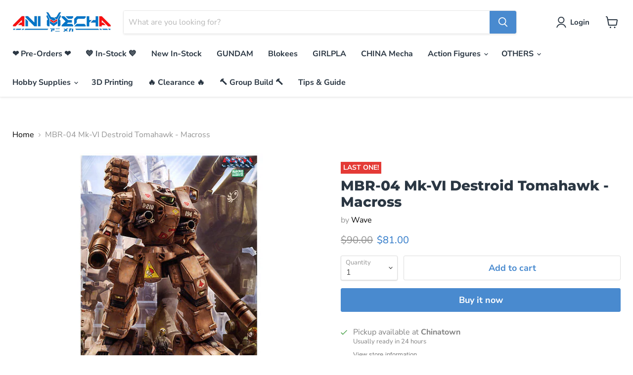

--- FILE ---
content_type: text/html; charset=utf-8
request_url: https://ani-mecha.com/products/mbr-04-mk-vi-destroid-tomahawk-macross
body_size: 73530
content:
<!doctype html>
<html class="no-js no-touch" lang="en">
  <head>
    <meta name="google-site-verification" content="gUGjDPDXXky6eVhiyCtLibO6PhPfpxmKV-q33Lh6fuI" />
    <meta charset="utf-8">
    <meta http-equiv="x-ua-compatible" content="IE=edge">
    
    <!-- Google Merchant Center site verification -->
    <meta name="google-site-verification" content="jmwfll9-XmJ_wt2rXPiFncNLBaneQkPvTFDKsMzzsnw" />

    <link rel="preconnect" href="https://cdn.shopify.com">
    <link rel="preconnect" href="https://fonts.shopifycdn.com">
    <link rel="preconnect" href="https://v.shopify.com">
    <link rel="preconnect" href="https://cdn.shopifycloud.com">

    <title>MBR-04 Mk-VI Destroid Tomahawk - Macross — Ani Mecha</title>

    

    
  <link rel="shortcut icon" href="//ani-mecha.com/cdn/shop/files/Ani_Mecha_Logo_with_transparency_32x32.png?v=1635230628" type="image/png">


    
      <link rel="canonical" href="https://ani-mecha.com/products/mbr-04-mk-vi-destroid-tomahawk-macross" />
    

    <meta name="viewport" content="width=device-width">

    
    















<meta property="og:site_name" content="Ani Mecha">
<meta property="og:url" content="https://ani-mecha.com/products/mbr-04-mk-vi-destroid-tomahawk-macross">
<meta property="og:title" content="MBR-04 Mk-VI Destroid Tomahawk - Macross">
<meta property="og:type" content="website">
<meta property="og:description" content="Welcome to Singapore&#39;s leading Gundam hobby store. Discover an extensive collection of Bandai and Kotobukiya model kits, such as PG, MG, RG and Megami Device. We also offer hobby supplies from trusted brands like Mr. Hobby and Godhand. Your ultimate destination for all things Gundam and hobby-related in Singapore.

">




    
    
    

    
    
    <meta
      property="og:image"
      content="https://ani-mecha.com/cdn/shop/files/wavmc-71_box_1485106801_1200x900.jpg?v=1708670288"
    />
    <meta
      property="og:image:secure_url"
      content="https://ani-mecha.com/cdn/shop/files/wavmc-71_box_1485106801_1200x900.jpg?v=1708670288"
    />
    <meta property="og:image:width" content="1200" />
    <meta property="og:image:height" content="900" />
    
    
    <meta property="og:image:alt" content="Social media image" />
  
















<meta name="twitter:title" content="MBR-04 Mk-VI Destroid Tomahawk - Macross">
<meta name="twitter:description" content="Welcome to Singapore&#39;s leading Gundam hobby store. Discover an extensive collection of Bandai and Kotobukiya model kits, such as PG, MG, RG and Megami Device. We also offer hobby supplies from trusted brands like Mr. Hobby and Godhand. Your ultimate destination for all things Gundam and hobby-related in Singapore.

">


    
    
    
      
      
      <meta name="twitter:card" content="summary_large_image">
    
    
    <meta
      property="twitter:image"
      content="https://ani-mecha.com/cdn/shop/files/wavmc-71_box_1485106801_1200x600_crop_center.jpg?v=1708670288"
    />
    <meta property="twitter:image:width" content="1200" />
    <meta property="twitter:image:height" content="600" />
    
    
    <meta property="twitter:image:alt" content="Social media image" />
  



    <link rel="preload" href="//ani-mecha.com/cdn/fonts/nunito_sans/nunitosans_n7.25d963ed46da26098ebeab731e90d8802d989fa5.woff2" as="font" crossorigin="anonymous">
    <link rel="preload" as="style" href="//ani-mecha.com/cdn/shop/t/6/assets/theme.css?v=119404514883200997471762073184">

    <script>window.performance && window.performance.mark && window.performance.mark('shopify.content_for_header.start');</script><meta name="google-site-verification" content="jmwfll9-XmJ_wt2rXPiFncNLBaneQkPvTFDKsMzzsnw">
<meta id="shopify-digital-wallet" name="shopify-digital-wallet" content="/60571844840/digital_wallets/dialog">
<link rel="alternate" type="application/json+oembed" href="https://ani-mecha.com/products/mbr-04-mk-vi-destroid-tomahawk-macross.oembed">
<script async="async" src="/checkouts/internal/preloads.js?locale=en-SG"></script>
<script id="shopify-features" type="application/json">{"accessToken":"d2561c3733248360989e854eead1e6cd","betas":["rich-media-storefront-analytics"],"domain":"ani-mecha.com","predictiveSearch":true,"shopId":60571844840,"locale":"en"}</script>
<script>var Shopify = Shopify || {};
Shopify.shop = "ani-mecha.myshopify.com";
Shopify.locale = "en";
Shopify.currency = {"active":"SGD","rate":"1.0"};
Shopify.country = "SG";
Shopify.theme = {"name":"Empire","id":128102039784,"schema_name":"Empire","schema_version":"6.0.0","theme_store_id":838,"role":"main"};
Shopify.theme.handle = "null";
Shopify.theme.style = {"id":null,"handle":null};
Shopify.cdnHost = "ani-mecha.com/cdn";
Shopify.routes = Shopify.routes || {};
Shopify.routes.root = "/";</script>
<script type="module">!function(o){(o.Shopify=o.Shopify||{}).modules=!0}(window);</script>
<script>!function(o){function n(){var o=[];function n(){o.push(Array.prototype.slice.apply(arguments))}return n.q=o,n}var t=o.Shopify=o.Shopify||{};t.loadFeatures=n(),t.autoloadFeatures=n()}(window);</script>
<script id="shop-js-analytics" type="application/json">{"pageType":"product"}</script>
<script defer="defer" async type="module" src="//ani-mecha.com/cdn/shopifycloud/shop-js/modules/v2/client.init-shop-cart-sync_BT-GjEfc.en.esm.js"></script>
<script defer="defer" async type="module" src="//ani-mecha.com/cdn/shopifycloud/shop-js/modules/v2/chunk.common_D58fp_Oc.esm.js"></script>
<script defer="defer" async type="module" src="//ani-mecha.com/cdn/shopifycloud/shop-js/modules/v2/chunk.modal_xMitdFEc.esm.js"></script>
<script type="module">
  await import("//ani-mecha.com/cdn/shopifycloud/shop-js/modules/v2/client.init-shop-cart-sync_BT-GjEfc.en.esm.js");
await import("//ani-mecha.com/cdn/shopifycloud/shop-js/modules/v2/chunk.common_D58fp_Oc.esm.js");
await import("//ani-mecha.com/cdn/shopifycloud/shop-js/modules/v2/chunk.modal_xMitdFEc.esm.js");

  window.Shopify.SignInWithShop?.initShopCartSync?.({"fedCMEnabled":true,"windoidEnabled":true});

</script>
<script id="__st">var __st={"a":60571844840,"offset":28800,"reqid":"484594a7-831d-4243-a263-ce586ea2dbeb-1769461893","pageurl":"ani-mecha.com\/products\/mbr-04-mk-vi-destroid-tomahawk-macross","u":"61721a9c0a52","p":"product","rtyp":"product","rid":8574413373672};</script>
<script>window.ShopifyPaypalV4VisibilityTracking = true;</script>
<script id="captcha-bootstrap">!function(){'use strict';const t='contact',e='account',n='new_comment',o=[[t,t],['blogs',n],['comments',n],[t,'customer']],c=[[e,'customer_login'],[e,'guest_login'],[e,'recover_customer_password'],[e,'create_customer']],r=t=>t.map((([t,e])=>`form[action*='/${t}']:not([data-nocaptcha='true']) input[name='form_type'][value='${e}']`)).join(','),a=t=>()=>t?[...document.querySelectorAll(t)].map((t=>t.form)):[];function s(){const t=[...o],e=r(t);return a(e)}const i='password',u='form_key',d=['recaptcha-v3-token','g-recaptcha-response','h-captcha-response',i],f=()=>{try{return window.sessionStorage}catch{return}},m='__shopify_v',_=t=>t.elements[u];function p(t,e,n=!1){try{const o=window.sessionStorage,c=JSON.parse(o.getItem(e)),{data:r}=function(t){const{data:e,action:n}=t;return t[m]||n?{data:e,action:n}:{data:t,action:n}}(c);for(const[e,n]of Object.entries(r))t.elements[e]&&(t.elements[e].value=n);n&&o.removeItem(e)}catch(o){console.error('form repopulation failed',{error:o})}}const l='form_type',E='cptcha';function T(t){t.dataset[E]=!0}const w=window,h=w.document,L='Shopify',v='ce_forms',y='captcha';let A=!1;((t,e)=>{const n=(g='f06e6c50-85a8-45c8-87d0-21a2b65856fe',I='https://cdn.shopify.com/shopifycloud/storefront-forms-hcaptcha/ce_storefront_forms_captcha_hcaptcha.v1.5.2.iife.js',D={infoText:'Protected by hCaptcha',privacyText:'Privacy',termsText:'Terms'},(t,e,n)=>{const o=w[L][v],c=o.bindForm;if(c)return c(t,g,e,D).then(n);var r;o.q.push([[t,g,e,D],n]),r=I,A||(h.body.append(Object.assign(h.createElement('script'),{id:'captcha-provider',async:!0,src:r})),A=!0)});var g,I,D;w[L]=w[L]||{},w[L][v]=w[L][v]||{},w[L][v].q=[],w[L][y]=w[L][y]||{},w[L][y].protect=function(t,e){n(t,void 0,e),T(t)},Object.freeze(w[L][y]),function(t,e,n,w,h,L){const[v,y,A,g]=function(t,e,n){const i=e?o:[],u=t?c:[],d=[...i,...u],f=r(d),m=r(i),_=r(d.filter((([t,e])=>n.includes(e))));return[a(f),a(m),a(_),s()]}(w,h,L),I=t=>{const e=t.target;return e instanceof HTMLFormElement?e:e&&e.form},D=t=>v().includes(t);t.addEventListener('submit',(t=>{const e=I(t);if(!e)return;const n=D(e)&&!e.dataset.hcaptchaBound&&!e.dataset.recaptchaBound,o=_(e),c=g().includes(e)&&(!o||!o.value);(n||c)&&t.preventDefault(),c&&!n&&(function(t){try{if(!f())return;!function(t){const e=f();if(!e)return;const n=_(t);if(!n)return;const o=n.value;o&&e.removeItem(o)}(t);const e=Array.from(Array(32),(()=>Math.random().toString(36)[2])).join('');!function(t,e){_(t)||t.append(Object.assign(document.createElement('input'),{type:'hidden',name:u})),t.elements[u].value=e}(t,e),function(t,e){const n=f();if(!n)return;const o=[...t.querySelectorAll(`input[type='${i}']`)].map((({name:t})=>t)),c=[...d,...o],r={};for(const[a,s]of new FormData(t).entries())c.includes(a)||(r[a]=s);n.setItem(e,JSON.stringify({[m]:1,action:t.action,data:r}))}(t,e)}catch(e){console.error('failed to persist form',e)}}(e),e.submit())}));const S=(t,e)=>{t&&!t.dataset[E]&&(n(t,e.some((e=>e===t))),T(t))};for(const o of['focusin','change'])t.addEventListener(o,(t=>{const e=I(t);D(e)&&S(e,y())}));const B=e.get('form_key'),M=e.get(l),P=B&&M;t.addEventListener('DOMContentLoaded',(()=>{const t=y();if(P)for(const e of t)e.elements[l].value===M&&p(e,B);[...new Set([...A(),...v().filter((t=>'true'===t.dataset.shopifyCaptcha))])].forEach((e=>S(e,t)))}))}(h,new URLSearchParams(w.location.search),n,t,e,['guest_login'])})(!0,!0)}();</script>
<script integrity="sha256-4kQ18oKyAcykRKYeNunJcIwy7WH5gtpwJnB7kiuLZ1E=" data-source-attribution="shopify.loadfeatures" defer="defer" src="//ani-mecha.com/cdn/shopifycloud/storefront/assets/storefront/load_feature-a0a9edcb.js" crossorigin="anonymous"></script>
<script data-source-attribution="shopify.dynamic_checkout.dynamic.init">var Shopify=Shopify||{};Shopify.PaymentButton=Shopify.PaymentButton||{isStorefrontPortableWallets:!0,init:function(){window.Shopify.PaymentButton.init=function(){};var t=document.createElement("script");t.src="https://ani-mecha.com/cdn/shopifycloud/portable-wallets/latest/portable-wallets.en.js",t.type="module",document.head.appendChild(t)}};
</script>
<script data-source-attribution="shopify.dynamic_checkout.buyer_consent">
  function portableWalletsHideBuyerConsent(e){var t=document.getElementById("shopify-buyer-consent"),n=document.getElementById("shopify-subscription-policy-button");t&&n&&(t.classList.add("hidden"),t.setAttribute("aria-hidden","true"),n.removeEventListener("click",e))}function portableWalletsShowBuyerConsent(e){var t=document.getElementById("shopify-buyer-consent"),n=document.getElementById("shopify-subscription-policy-button");t&&n&&(t.classList.remove("hidden"),t.removeAttribute("aria-hidden"),n.addEventListener("click",e))}window.Shopify?.PaymentButton&&(window.Shopify.PaymentButton.hideBuyerConsent=portableWalletsHideBuyerConsent,window.Shopify.PaymentButton.showBuyerConsent=portableWalletsShowBuyerConsent);
</script>
<script>
  function portableWalletsCleanup(e){e&&e.src&&console.error("Failed to load portable wallets script "+e.src);var t=document.querySelectorAll("shopify-accelerated-checkout .shopify-payment-button__skeleton, shopify-accelerated-checkout-cart .wallet-cart-button__skeleton"),e=document.getElementById("shopify-buyer-consent");for(let e=0;e<t.length;e++)t[e].remove();e&&e.remove()}function portableWalletsNotLoadedAsModule(e){e instanceof ErrorEvent&&"string"==typeof e.message&&e.message.includes("import.meta")&&"string"==typeof e.filename&&e.filename.includes("portable-wallets")&&(window.removeEventListener("error",portableWalletsNotLoadedAsModule),window.Shopify.PaymentButton.failedToLoad=e,"loading"===document.readyState?document.addEventListener("DOMContentLoaded",window.Shopify.PaymentButton.init):window.Shopify.PaymentButton.init())}window.addEventListener("error",portableWalletsNotLoadedAsModule);
</script>

<script type="module" src="https://ani-mecha.com/cdn/shopifycloud/portable-wallets/latest/portable-wallets.en.js" onError="portableWalletsCleanup(this)" crossorigin="anonymous"></script>
<script nomodule>
  document.addEventListener("DOMContentLoaded", portableWalletsCleanup);
</script>

<link id="shopify-accelerated-checkout-styles" rel="stylesheet" media="screen" href="https://ani-mecha.com/cdn/shopifycloud/portable-wallets/latest/accelerated-checkout-backwards-compat.css" crossorigin="anonymous">
<style id="shopify-accelerated-checkout-cart">
        #shopify-buyer-consent {
  margin-top: 1em;
  display: inline-block;
  width: 100%;
}

#shopify-buyer-consent.hidden {
  display: none;
}

#shopify-subscription-policy-button {
  background: none;
  border: none;
  padding: 0;
  text-decoration: underline;
  font-size: inherit;
  cursor: pointer;
}

#shopify-subscription-policy-button::before {
  box-shadow: none;
}

      </style>

<script>window.performance && window.performance.mark && window.performance.mark('shopify.content_for_header.end');</script>
<script type="text/javascript">window.moneyFormat = "${{amount}}";
  window.shopCurrency = "SGD";
  window.assetsUrl = '//ani-mecha.com/cdn/shop/t/6/assets/';
</script>
<script>
  window.globoRelatedProductsConfig = {
    apiUrl: "https://related-products.globosoftware.net/v2/public/api",
    alternateApiUrl: "https://related-products.globosoftware.net/v2/public",
    shop: "ani-mecha.myshopify.com",
    shopNumber: 32143,
    domain: "ani-mecha.com",
    customer:null,
    urls: {
      search: "\/search",
      collection: "\/collections",
    },
    page: 'product',
    translation: {"add_to_cart":"Add to cart","added_to_cart":"Added to cart","add_selected_to_cart":"Add selected to cart","added_selected_to_cart":"Added selected to cart","sale":"Sale","total_price":"Total price:","this_item":"This item:","sold_out":"Sold out","add_to_cart_short":"ADD","added_to_cart_short":"ADDED"},
    settings: {"redirect":true,"new_tab":true,"image_ratio":"400:500","visible_tags":null,"hidden_tags":null,"exclude_tags":null,"carousel_autoplay":false,"carousel_disable_in_mobile":false,"carousel_loop":true,"carousel_rtl":false,"carousel_items":"5","sold_out":false,"discount":{"enable":false,"condition":"any","type":"percentage","value":10}},
    manualRecommendations: {},
    boughtTogetherIds: {},
    trendingProducts: [7593608904936,7585527791848,7557511479528,7539068436712,7456485900520,7456483475688,7456484327656,7583997395176,7585343504616,7519697469672,7493234557160,7340926271720,7550644879592,7550422876392,7438107738344,7438119502056,7550436638952,7569922785512,7340217041128,7447135256808,7340182241512,7340190662888,7340165726440,7438143455464,7493253267688,7456483115240,7551965167848,7439382610152,7447133585640,7446963585256,7507183567080,7455794626792,7507232751848,7519705596136,7465391718632,7465391653096,7465390833896,7465389654248,7465389687016,7465389588712,7469162856680,7460939170024,7508295614696,7570559893736,7570560090344,7508331856104,7508556677352,7446047621352,7532331663592,7341036896488,7550682595560,7569162961128,7585336819944,7585337999592,7340927418600,7585341243624,7460940185832,7469145751784,7341037682920,7340492849384,7580584771816,7539021480168,7583995855080,7469476774120,7465389457640,7465389490408,7465391816936,7512862261480,7455593005288,7455592906984,7438133231848,7529365340392,7439488516328,7467599429864,7462580093160,7532642468072,7539067846888,7539068698856,7458870591720,7507002556648,7539773669608,7539768787176,7469145686248,7539021644008,7508305740008,7456485507304,7507235897576,7585348485352,7583998574824,7462580846824,7512863801576,7446047785192,7539021709544,7452142174440,7507002622184,7507002589416,7456486719720,7539769016552,7447133683944,7455794692328],
    productBoughtTogether: {"type":"product_bought_together","enable":false,"title":{"text":"Frequently Bought Together","color":"#212121","fontSize":"25","align":"left"},"subtitle":{"text":"","color":"#212121","fontSize":"18"},"limit":10,"maxWidth":1170,"conditions":[{"id":"bought_together","status":1},{"id":"manual","status":1},{"id":"vendor","type":"same","status":1},{"id":"type","type":"same","status":1},{"id":"collection","type":"same","status":1},{"id":"tags","type":"same","status":1},{"id":"global","status":1}],"template":{"id":"2","elements":["price","addToCartBtn","variantSelector","saleLabel"],"productTitle":{"fontSize":"15","color":"#212121"},"productPrice":{"fontSize":"14","color":"#212121"},"productOldPrice":{"fontSize":16,"color":"#919191"},"button":{"fontSize":"14","color":"#ffffff","backgroundColor":"#212121"},"saleLabel":{"color":"#fff","backgroundColor":"#c00000"},"this_item":true,"selected":true},"random":false,"discount":true},
    productRelated: {"type":"product_related","enable":false,"title":{"text":"Related products","color":"#212121","fontSize":"25","align":"center"},"subtitle":{"text":"","color":"#212121","fontSize":"18"},"limit":10,"maxWidth":1170,"conditions":[{"id":"manual","status":0},{"id":"bought_together","status":0},{"id":"vendor","type":"same","status":1},{"id":"type","type":"same","status":1},{"id":"collection","type":"same","status":1},{"id":"tags","type":"same","status":1},{"id":"global","status":1}],"template":{"id":"1","elements":["price","addToCartBtn","variantSelector","saleLabel"],"productTitle":{"fontSize":"15","color":"#212121"},"productPrice":{"fontSize":"14","color":"#212121"},"productOldPrice":{"fontSize":16,"color":"#919191"},"button":{"fontSize":"14","color":"#ffffff","backgroundColor":"#212121"},"saleLabel":{"color":"#fff","backgroundColor":"#c00000"},"this_item":false,"selected":false},"random":false,"discount":false},
    cart: {"type":"cart","enable":false,"title":{"text":"What else do you need?","color":"#212121","fontSize":"20","align":"left"},"subtitle":{"text":"","color":"#212121","fontSize":"18"},"limit":10,"maxWidth":1170,"conditions":[{"id":"manual","status":1},{"id":"bought_together","status":1},{"id":"tags","type":"same","status":1},{"id":"global","status":1}],"template":{"id":"3","elements":["price","addToCartBtn","variantSelector","saleLabel"],"productTitle":{"fontSize":"14","color":"#212121"},"productPrice":{"fontSize":"14","color":"#212121"},"productOldPrice":{"fontSize":16,"color":"#919191"},"button":{"fontSize":"15","color":"#ffffff","backgroundColor":"#212121"},"saleLabel":{"color":"#fff","backgroundColor":"#c00000"},"this_item":true,"selected":true},"random":false,"discount":false},
    basis_collection_handle: 'all',
    widgets: [],
    offers: [],
    view_name: 'globo.alsobought',
    cart_properties_name: '_bundle',
    upsell_properties_name: '_upsell_bundle',
    discounted_ids: [],
    discount_min_amount: 0,
    offerdiscounted_ids: [],
    offerdiscount_min_amount: 0,data: {
      ids: ["8574413373672"],
      vendors: ["Wave"],
      types: [""],
      tags: ["Brand_  Wave","Scale_ 1\/72","Series_ Macross","Status_ Released","Type_ Model Kit"],
      collections: []
    },product: {
        id: "8574413373672",
        title: "MBR-04 Mk-VI Destroid Tomahawk - Macross",
        handle: "mbr-04-mk-vi-destroid-tomahawk-macross",
        price: 8100,
        compare_at_price: 9000,
        images: ["//ani-mecha.com/cdn/shop/files/wavmc-71_box_1485106801.jpg?v=1708670288"],
         variants: [{"id":45497875202280,"title":"Default Title","option1":"Default Title","option2":null,"option3":null,"sku":null,"requires_shipping":true,"taxable":false,"featured_image":null,"available":true,"name":"MBR-04 Mk-VI Destroid Tomahawk - Macross","public_title":null,"options":["Default Title"],"price":8100,"weight":0,"compare_at_price":9000,"inventory_management":"shopify","barcode":"4943209190713","requires_selling_plan":false,"selling_plan_allocations":[]}],
         available: true,
        vendor: "Wave",
        product_type: "",
        tags: ["Brand_  Wave","Scale_ 1\/72","Series_ Macross","Status_ Released","Type_ Model Kit"],
        published_at:"2024-02-23 14:41:07 +0800"
              },upselldatas:{},
    cartitems:[],
    no_image_url: "https://cdn.shopify.com/s/images/admin/no-image-large.gif"
  };
</script>
<script>globoRelatedProductsConfig.data.collections = globoRelatedProductsConfig.data.collections.concat(["globo_basis_collection","in-stock","in-stock-everything","model-kits","model-kits-in-stock","others","wave"]);globoRelatedProductsConfig.boughtTogetherIds[8574413373672] =false;
  
    globoRelatedProductsConfig.upselldatas[8574413373672] = {
      title: "MBR-04 Mk-VI Destroid Tomahawk - Macross",
      collections :["globo_basis_collection","in-stock","in-stock-everything","model-kits","model-kits-in-stock","others","wave"],
      tags:["Brand_  Wave","Scale_ 1\/72","Series_ Macross","Status_ Released","Type_ Model Kit"],
      product_type:""};
</script><script defer src="//ani-mecha.com/cdn/shop/t/6/assets/globo.alsobought.data.js?v=53510224663008845781636612867" type="text/javascript"></script>

<script defer src="//ani-mecha.com/cdn/shop/t/6/assets/globo.alsobought.min.js?v=41198051649498187271643914374" type="text/javascript"></script>
<link rel="preload stylesheet" href="//ani-mecha.com/cdn/shop/t/6/assets/globo.alsobought.css?v=89341166247815665351643914373" as="style">


    <link href="//ani-mecha.com/cdn/shop/t/6/assets/theme.css?v=119404514883200997471762073184" rel="stylesheet" type="text/css" media="all" />

    
    <script>
      window.Theme = window.Theme || {};
      window.Theme.routes = {
        "root_url": "/",
        "account_url": "/account",
        "account_login_url": "https://shopify.com/60571844840/account?locale=en&region_country=SG",
        "account_logout_url": "/account/logout",
        "account_register_url": "https://shopify.com/60571844840/account?locale=en",
        "account_addresses_url": "/account/addresses",
        "collections_url": "/collections",
        "all_products_collection_url": "/collections/all",
        "search_url": "/search",
        "cart_url": "/cart",
        "cart_add_url": "/cart/add",
        "cart_change_url": "/cart/change",
        "cart_clear_url": "/cart/clear",
        "product_recommendations_url": "/recommendations/products",
      };
    </script>
    

  <link href="https://cdn.shopify.com/extensions/019bea32-aef3-7355-98f0-da40f100561c/pify-order-purchase-limit-317/assets/pol_def.min.css" rel="stylesheet" type="text/css" media="all">
<script src="https://cdn.shopify.com/extensions/019be3fb-70a1-7565-8409-0029e6d6306c/preorderfrontend-176/assets/globo.preorder.min.js" type="text/javascript" defer="defer"></script>
<link href="https://monorail-edge.shopifysvc.com" rel="dns-prefetch">
<script>(function(){if ("sendBeacon" in navigator && "performance" in window) {try {var session_token_from_headers = performance.getEntriesByType('navigation')[0].serverTiming.find(x => x.name == '_s').description;} catch {var session_token_from_headers = undefined;}var session_cookie_matches = document.cookie.match(/_shopify_s=([^;]*)/);var session_token_from_cookie = session_cookie_matches && session_cookie_matches.length === 2 ? session_cookie_matches[1] : "";var session_token = session_token_from_headers || session_token_from_cookie || "";function handle_abandonment_event(e) {var entries = performance.getEntries().filter(function(entry) {return /monorail-edge.shopifysvc.com/.test(entry.name);});if (!window.abandonment_tracked && entries.length === 0) {window.abandonment_tracked = true;var currentMs = Date.now();var navigation_start = performance.timing.navigationStart;var payload = {shop_id: 60571844840,url: window.location.href,navigation_start,duration: currentMs - navigation_start,session_token,page_type: "product"};window.navigator.sendBeacon("https://monorail-edge.shopifysvc.com/v1/produce", JSON.stringify({schema_id: "online_store_buyer_site_abandonment/1.1",payload: payload,metadata: {event_created_at_ms: currentMs,event_sent_at_ms: currentMs}}));}}window.addEventListener('pagehide', handle_abandonment_event);}}());</script>
<script id="web-pixels-manager-setup">(function e(e,d,r,n,o){if(void 0===o&&(o={}),!Boolean(null===(a=null===(i=window.Shopify)||void 0===i?void 0:i.analytics)||void 0===a?void 0:a.replayQueue)){var i,a;window.Shopify=window.Shopify||{};var t=window.Shopify;t.analytics=t.analytics||{};var s=t.analytics;s.replayQueue=[],s.publish=function(e,d,r){return s.replayQueue.push([e,d,r]),!0};try{self.performance.mark("wpm:start")}catch(e){}var l=function(){var e={modern:/Edge?\/(1{2}[4-9]|1[2-9]\d|[2-9]\d{2}|\d{4,})\.\d+(\.\d+|)|Firefox\/(1{2}[4-9]|1[2-9]\d|[2-9]\d{2}|\d{4,})\.\d+(\.\d+|)|Chrom(ium|e)\/(9{2}|\d{3,})\.\d+(\.\d+|)|(Maci|X1{2}).+ Version\/(15\.\d+|(1[6-9]|[2-9]\d|\d{3,})\.\d+)([,.]\d+|)( \(\w+\)|)( Mobile\/\w+|) Safari\/|Chrome.+OPR\/(9{2}|\d{3,})\.\d+\.\d+|(CPU[ +]OS|iPhone[ +]OS|CPU[ +]iPhone|CPU IPhone OS|CPU iPad OS)[ +]+(15[._]\d+|(1[6-9]|[2-9]\d|\d{3,})[._]\d+)([._]\d+|)|Android:?[ /-](13[3-9]|1[4-9]\d|[2-9]\d{2}|\d{4,})(\.\d+|)(\.\d+|)|Android.+Firefox\/(13[5-9]|1[4-9]\d|[2-9]\d{2}|\d{4,})\.\d+(\.\d+|)|Android.+Chrom(ium|e)\/(13[3-9]|1[4-9]\d|[2-9]\d{2}|\d{4,})\.\d+(\.\d+|)|SamsungBrowser\/([2-9]\d|\d{3,})\.\d+/,legacy:/Edge?\/(1[6-9]|[2-9]\d|\d{3,})\.\d+(\.\d+|)|Firefox\/(5[4-9]|[6-9]\d|\d{3,})\.\d+(\.\d+|)|Chrom(ium|e)\/(5[1-9]|[6-9]\d|\d{3,})\.\d+(\.\d+|)([\d.]+$|.*Safari\/(?![\d.]+ Edge\/[\d.]+$))|(Maci|X1{2}).+ Version\/(10\.\d+|(1[1-9]|[2-9]\d|\d{3,})\.\d+)([,.]\d+|)( \(\w+\)|)( Mobile\/\w+|) Safari\/|Chrome.+OPR\/(3[89]|[4-9]\d|\d{3,})\.\d+\.\d+|(CPU[ +]OS|iPhone[ +]OS|CPU[ +]iPhone|CPU IPhone OS|CPU iPad OS)[ +]+(10[._]\d+|(1[1-9]|[2-9]\d|\d{3,})[._]\d+)([._]\d+|)|Android:?[ /-](13[3-9]|1[4-9]\d|[2-9]\d{2}|\d{4,})(\.\d+|)(\.\d+|)|Mobile Safari.+OPR\/([89]\d|\d{3,})\.\d+\.\d+|Android.+Firefox\/(13[5-9]|1[4-9]\d|[2-9]\d{2}|\d{4,})\.\d+(\.\d+|)|Android.+Chrom(ium|e)\/(13[3-9]|1[4-9]\d|[2-9]\d{2}|\d{4,})\.\d+(\.\d+|)|Android.+(UC? ?Browser|UCWEB|U3)[ /]?(15\.([5-9]|\d{2,})|(1[6-9]|[2-9]\d|\d{3,})\.\d+)\.\d+|SamsungBrowser\/(5\.\d+|([6-9]|\d{2,})\.\d+)|Android.+MQ{2}Browser\/(14(\.(9|\d{2,})|)|(1[5-9]|[2-9]\d|\d{3,})(\.\d+|))(\.\d+|)|K[Aa][Ii]OS\/(3\.\d+|([4-9]|\d{2,})\.\d+)(\.\d+|)/},d=e.modern,r=e.legacy,n=navigator.userAgent;return n.match(d)?"modern":n.match(r)?"legacy":"unknown"}(),u="modern"===l?"modern":"legacy",c=(null!=n?n:{modern:"",legacy:""})[u],f=function(e){return[e.baseUrl,"/wpm","/b",e.hashVersion,"modern"===e.buildTarget?"m":"l",".js"].join("")}({baseUrl:d,hashVersion:r,buildTarget:u}),m=function(e){var d=e.version,r=e.bundleTarget,n=e.surface,o=e.pageUrl,i=e.monorailEndpoint;return{emit:function(e){var a=e.status,t=e.errorMsg,s=(new Date).getTime(),l=JSON.stringify({metadata:{event_sent_at_ms:s},events:[{schema_id:"web_pixels_manager_load/3.1",payload:{version:d,bundle_target:r,page_url:o,status:a,surface:n,error_msg:t},metadata:{event_created_at_ms:s}}]});if(!i)return console&&console.warn&&console.warn("[Web Pixels Manager] No Monorail endpoint provided, skipping logging."),!1;try{return self.navigator.sendBeacon.bind(self.navigator)(i,l)}catch(e){}var u=new XMLHttpRequest;try{return u.open("POST",i,!0),u.setRequestHeader("Content-Type","text/plain"),u.send(l),!0}catch(e){return console&&console.warn&&console.warn("[Web Pixels Manager] Got an unhandled error while logging to Monorail."),!1}}}}({version:r,bundleTarget:l,surface:e.surface,pageUrl:self.location.href,monorailEndpoint:e.monorailEndpoint});try{o.browserTarget=l,function(e){var d=e.src,r=e.async,n=void 0===r||r,o=e.onload,i=e.onerror,a=e.sri,t=e.scriptDataAttributes,s=void 0===t?{}:t,l=document.createElement("script"),u=document.querySelector("head"),c=document.querySelector("body");if(l.async=n,l.src=d,a&&(l.integrity=a,l.crossOrigin="anonymous"),s)for(var f in s)if(Object.prototype.hasOwnProperty.call(s,f))try{l.dataset[f]=s[f]}catch(e){}if(o&&l.addEventListener("load",o),i&&l.addEventListener("error",i),u)u.appendChild(l);else{if(!c)throw new Error("Did not find a head or body element to append the script");c.appendChild(l)}}({src:f,async:!0,onload:function(){if(!function(){var e,d;return Boolean(null===(d=null===(e=window.Shopify)||void 0===e?void 0:e.analytics)||void 0===d?void 0:d.initialized)}()){var d=window.webPixelsManager.init(e)||void 0;if(d){var r=window.Shopify.analytics;r.replayQueue.forEach((function(e){var r=e[0],n=e[1],o=e[2];d.publishCustomEvent(r,n,o)})),r.replayQueue=[],r.publish=d.publishCustomEvent,r.visitor=d.visitor,r.initialized=!0}}},onerror:function(){return m.emit({status:"failed",errorMsg:"".concat(f," has failed to load")})},sri:function(e){var d=/^sha384-[A-Za-z0-9+/=]+$/;return"string"==typeof e&&d.test(e)}(c)?c:"",scriptDataAttributes:o}),m.emit({status:"loading"})}catch(e){m.emit({status:"failed",errorMsg:(null==e?void 0:e.message)||"Unknown error"})}}})({shopId: 60571844840,storefrontBaseUrl: "https://ani-mecha.com",extensionsBaseUrl: "https://extensions.shopifycdn.com/cdn/shopifycloud/web-pixels-manager",monorailEndpoint: "https://monorail-edge.shopifysvc.com/unstable/produce_batch",surface: "storefront-renderer",enabledBetaFlags: ["2dca8a86"],webPixelsConfigList: [{"id":"352223464","configuration":"{\"config\":\"{\\\"pixel_id\\\":\\\"G-Q5DB2M9WM6\\\",\\\"target_country\\\":\\\"SG\\\",\\\"gtag_events\\\":[{\\\"type\\\":\\\"search\\\",\\\"action_label\\\":[\\\"G-Q5DB2M9WM6\\\",\\\"AW-339831718\\\/hupUCKnwyeUZEKbXhaIB\\\"]},{\\\"type\\\":\\\"begin_checkout\\\",\\\"action_label\\\":[\\\"G-Q5DB2M9WM6\\\",\\\"AW-339831718\\\/g6eECK_wyeUZEKbXhaIB\\\"]},{\\\"type\\\":\\\"view_item\\\",\\\"action_label\\\":[\\\"G-Q5DB2M9WM6\\\",\\\"AW-339831718\\\/iU-TCK7vyeUZEKbXhaIB\\\",\\\"MC-B7BW4CWC1T\\\"]},{\\\"type\\\":\\\"purchase\\\",\\\"action_label\\\":[\\\"G-Q5DB2M9WM6\\\",\\\"AW-339831718\\\/Cs1SCKjvyeUZEKbXhaIB\\\",\\\"MC-B7BW4CWC1T\\\"]},{\\\"type\\\":\\\"page_view\\\",\\\"action_label\\\":[\\\"G-Q5DB2M9WM6\\\",\\\"AW-339831718\\\/ZcKBCKvvyeUZEKbXhaIB\\\",\\\"MC-B7BW4CWC1T\\\"]},{\\\"type\\\":\\\"add_payment_info\\\",\\\"action_label\\\":[\\\"G-Q5DB2M9WM6\\\",\\\"AW-339831718\\\/Ks3KCLLwyeUZEKbXhaIB\\\"]},{\\\"type\\\":\\\"add_to_cart\\\",\\\"action_label\\\":[\\\"G-Q5DB2M9WM6\\\",\\\"AW-339831718\\\/mULjCKzwyeUZEKbXhaIB\\\"]}],\\\"enable_monitoring_mode\\\":false}\"}","eventPayloadVersion":"v1","runtimeContext":"OPEN","scriptVersion":"b2a88bafab3e21179ed38636efcd8a93","type":"APP","apiClientId":1780363,"privacyPurposes":[],"dataSharingAdjustments":{"protectedCustomerApprovalScopes":["read_customer_address","read_customer_email","read_customer_name","read_customer_personal_data","read_customer_phone"]}},{"id":"212730088","configuration":"{\"pixel_id\":\"1430390600853567\",\"pixel_type\":\"facebook_pixel\",\"metaapp_system_user_token\":\"-\"}","eventPayloadVersion":"v1","runtimeContext":"OPEN","scriptVersion":"ca16bc87fe92b6042fbaa3acc2fbdaa6","type":"APP","apiClientId":2329312,"privacyPurposes":["ANALYTICS","MARKETING","SALE_OF_DATA"],"dataSharingAdjustments":{"protectedCustomerApprovalScopes":["read_customer_address","read_customer_email","read_customer_name","read_customer_personal_data","read_customer_phone"]}},{"id":"shopify-app-pixel","configuration":"{}","eventPayloadVersion":"v1","runtimeContext":"STRICT","scriptVersion":"0450","apiClientId":"shopify-pixel","type":"APP","privacyPurposes":["ANALYTICS","MARKETING"]},{"id":"shopify-custom-pixel","eventPayloadVersion":"v1","runtimeContext":"LAX","scriptVersion":"0450","apiClientId":"shopify-pixel","type":"CUSTOM","privacyPurposes":["ANALYTICS","MARKETING"]}],isMerchantRequest: false,initData: {"shop":{"name":"Ani Mecha","paymentSettings":{"currencyCode":"SGD"},"myshopifyDomain":"ani-mecha.myshopify.com","countryCode":"SG","storefrontUrl":"https:\/\/ani-mecha.com"},"customer":null,"cart":null,"checkout":null,"productVariants":[{"price":{"amount":81.0,"currencyCode":"SGD"},"product":{"title":"MBR-04 Mk-VI Destroid Tomahawk - Macross","vendor":"Wave","id":"8574413373672","untranslatedTitle":"MBR-04 Mk-VI Destroid Tomahawk - Macross","url":"\/products\/mbr-04-mk-vi-destroid-tomahawk-macross","type":""},"id":"45497875202280","image":{"src":"\/\/ani-mecha.com\/cdn\/shop\/files\/wavmc-71_box_1485106801.jpg?v=1708670288"},"sku":null,"title":"Default Title","untranslatedTitle":"Default Title"}],"purchasingCompany":null},},"https://ani-mecha.com/cdn","fcfee988w5aeb613cpc8e4bc33m6693e112",{"modern":"","legacy":""},{"shopId":"60571844840","storefrontBaseUrl":"https:\/\/ani-mecha.com","extensionBaseUrl":"https:\/\/extensions.shopifycdn.com\/cdn\/shopifycloud\/web-pixels-manager","surface":"storefront-renderer","enabledBetaFlags":"[\"2dca8a86\"]","isMerchantRequest":"false","hashVersion":"fcfee988w5aeb613cpc8e4bc33m6693e112","publish":"custom","events":"[[\"page_viewed\",{}],[\"product_viewed\",{\"productVariant\":{\"price\":{\"amount\":81.0,\"currencyCode\":\"SGD\"},\"product\":{\"title\":\"MBR-04 Mk-VI Destroid Tomahawk - Macross\",\"vendor\":\"Wave\",\"id\":\"8574413373672\",\"untranslatedTitle\":\"MBR-04 Mk-VI Destroid Tomahawk - Macross\",\"url\":\"\/products\/mbr-04-mk-vi-destroid-tomahawk-macross\",\"type\":\"\"},\"id\":\"45497875202280\",\"image\":{\"src\":\"\/\/ani-mecha.com\/cdn\/shop\/files\/wavmc-71_box_1485106801.jpg?v=1708670288\"},\"sku\":null,\"title\":\"Default Title\",\"untranslatedTitle\":\"Default Title\"}}]]"});</script><script>
  window.ShopifyAnalytics = window.ShopifyAnalytics || {};
  window.ShopifyAnalytics.meta = window.ShopifyAnalytics.meta || {};
  window.ShopifyAnalytics.meta.currency = 'SGD';
  var meta = {"product":{"id":8574413373672,"gid":"gid:\/\/shopify\/Product\/8574413373672","vendor":"Wave","type":"","handle":"mbr-04-mk-vi-destroid-tomahawk-macross","variants":[{"id":45497875202280,"price":8100,"name":"MBR-04 Mk-VI Destroid Tomahawk - Macross","public_title":null,"sku":null}],"remote":false},"page":{"pageType":"product","resourceType":"product","resourceId":8574413373672,"requestId":"484594a7-831d-4243-a263-ce586ea2dbeb-1769461893"}};
  for (var attr in meta) {
    window.ShopifyAnalytics.meta[attr] = meta[attr];
  }
</script>
<script class="analytics">
  (function () {
    var customDocumentWrite = function(content) {
      var jquery = null;

      if (window.jQuery) {
        jquery = window.jQuery;
      } else if (window.Checkout && window.Checkout.$) {
        jquery = window.Checkout.$;
      }

      if (jquery) {
        jquery('body').append(content);
      }
    };

    var hasLoggedConversion = function(token) {
      if (token) {
        return document.cookie.indexOf('loggedConversion=' + token) !== -1;
      }
      return false;
    }

    var setCookieIfConversion = function(token) {
      if (token) {
        var twoMonthsFromNow = new Date(Date.now());
        twoMonthsFromNow.setMonth(twoMonthsFromNow.getMonth() + 2);

        document.cookie = 'loggedConversion=' + token + '; expires=' + twoMonthsFromNow;
      }
    }

    var trekkie = window.ShopifyAnalytics.lib = window.trekkie = window.trekkie || [];
    if (trekkie.integrations) {
      return;
    }
    trekkie.methods = [
      'identify',
      'page',
      'ready',
      'track',
      'trackForm',
      'trackLink'
    ];
    trekkie.factory = function(method) {
      return function() {
        var args = Array.prototype.slice.call(arguments);
        args.unshift(method);
        trekkie.push(args);
        return trekkie;
      };
    };
    for (var i = 0; i < trekkie.methods.length; i++) {
      var key = trekkie.methods[i];
      trekkie[key] = trekkie.factory(key);
    }
    trekkie.load = function(config) {
      trekkie.config = config || {};
      trekkie.config.initialDocumentCookie = document.cookie;
      var first = document.getElementsByTagName('script')[0];
      var script = document.createElement('script');
      script.type = 'text/javascript';
      script.onerror = function(e) {
        var scriptFallback = document.createElement('script');
        scriptFallback.type = 'text/javascript';
        scriptFallback.onerror = function(error) {
                var Monorail = {
      produce: function produce(monorailDomain, schemaId, payload) {
        var currentMs = new Date().getTime();
        var event = {
          schema_id: schemaId,
          payload: payload,
          metadata: {
            event_created_at_ms: currentMs,
            event_sent_at_ms: currentMs
          }
        };
        return Monorail.sendRequest("https://" + monorailDomain + "/v1/produce", JSON.stringify(event));
      },
      sendRequest: function sendRequest(endpointUrl, payload) {
        // Try the sendBeacon API
        if (window && window.navigator && typeof window.navigator.sendBeacon === 'function' && typeof window.Blob === 'function' && !Monorail.isIos12()) {
          var blobData = new window.Blob([payload], {
            type: 'text/plain'
          });

          if (window.navigator.sendBeacon(endpointUrl, blobData)) {
            return true;
          } // sendBeacon was not successful

        } // XHR beacon

        var xhr = new XMLHttpRequest();

        try {
          xhr.open('POST', endpointUrl);
          xhr.setRequestHeader('Content-Type', 'text/plain');
          xhr.send(payload);
        } catch (e) {
          console.log(e);
        }

        return false;
      },
      isIos12: function isIos12() {
        return window.navigator.userAgent.lastIndexOf('iPhone; CPU iPhone OS 12_') !== -1 || window.navigator.userAgent.lastIndexOf('iPad; CPU OS 12_') !== -1;
      }
    };
    Monorail.produce('monorail-edge.shopifysvc.com',
      'trekkie_storefront_load_errors/1.1',
      {shop_id: 60571844840,
      theme_id: 128102039784,
      app_name: "storefront",
      context_url: window.location.href,
      source_url: "//ani-mecha.com/cdn/s/trekkie.storefront.a804e9514e4efded663580eddd6991fcc12b5451.min.js"});

        };
        scriptFallback.async = true;
        scriptFallback.src = '//ani-mecha.com/cdn/s/trekkie.storefront.a804e9514e4efded663580eddd6991fcc12b5451.min.js';
        first.parentNode.insertBefore(scriptFallback, first);
      };
      script.async = true;
      script.src = '//ani-mecha.com/cdn/s/trekkie.storefront.a804e9514e4efded663580eddd6991fcc12b5451.min.js';
      first.parentNode.insertBefore(script, first);
    };
    trekkie.load(
      {"Trekkie":{"appName":"storefront","development":false,"defaultAttributes":{"shopId":60571844840,"isMerchantRequest":null,"themeId":128102039784,"themeCityHash":"10034381409849306911","contentLanguage":"en","currency":"SGD","eventMetadataId":"9185fdda-2706-49ca-8b7a-e16be05a3c3c"},"isServerSideCookieWritingEnabled":true,"monorailRegion":"shop_domain","enabledBetaFlags":["65f19447"]},"Session Attribution":{},"S2S":{"facebookCapiEnabled":true,"source":"trekkie-storefront-renderer","apiClientId":580111}}
    );

    var loaded = false;
    trekkie.ready(function() {
      if (loaded) return;
      loaded = true;

      window.ShopifyAnalytics.lib = window.trekkie;

      var originalDocumentWrite = document.write;
      document.write = customDocumentWrite;
      try { window.ShopifyAnalytics.merchantGoogleAnalytics.call(this); } catch(error) {};
      document.write = originalDocumentWrite;

      window.ShopifyAnalytics.lib.page(null,{"pageType":"product","resourceType":"product","resourceId":8574413373672,"requestId":"484594a7-831d-4243-a263-ce586ea2dbeb-1769461893","shopifyEmitted":true});

      var match = window.location.pathname.match(/checkouts\/(.+)\/(thank_you|post_purchase)/)
      var token = match? match[1]: undefined;
      if (!hasLoggedConversion(token)) {
        setCookieIfConversion(token);
        window.ShopifyAnalytics.lib.track("Viewed Product",{"currency":"SGD","variantId":45497875202280,"productId":8574413373672,"productGid":"gid:\/\/shopify\/Product\/8574413373672","name":"MBR-04 Mk-VI Destroid Tomahawk - Macross","price":"81.00","sku":null,"brand":"Wave","variant":null,"category":"","nonInteraction":true,"remote":false},undefined,undefined,{"shopifyEmitted":true});
      window.ShopifyAnalytics.lib.track("monorail:\/\/trekkie_storefront_viewed_product\/1.1",{"currency":"SGD","variantId":45497875202280,"productId":8574413373672,"productGid":"gid:\/\/shopify\/Product\/8574413373672","name":"MBR-04 Mk-VI Destroid Tomahawk - Macross","price":"81.00","sku":null,"brand":"Wave","variant":null,"category":"","nonInteraction":true,"remote":false,"referer":"https:\/\/ani-mecha.com\/products\/mbr-04-mk-vi-destroid-tomahawk-macross"});
      }
    });


        var eventsListenerScript = document.createElement('script');
        eventsListenerScript.async = true;
        eventsListenerScript.src = "//ani-mecha.com/cdn/shopifycloud/storefront/assets/shop_events_listener-3da45d37.js";
        document.getElementsByTagName('head')[0].appendChild(eventsListenerScript);

})();</script>
  <script>
  if (!window.ga || (window.ga && typeof window.ga !== 'function')) {
    window.ga = function ga() {
      (window.ga.q = window.ga.q || []).push(arguments);
      if (window.Shopify && window.Shopify.analytics && typeof window.Shopify.analytics.publish === 'function') {
        window.Shopify.analytics.publish("ga_stub_called", {}, {sendTo: "google_osp_migration"});
      }
      console.error("Shopify's Google Analytics stub called with:", Array.from(arguments), "\nSee https://help.shopify.com/manual/promoting-marketing/pixels/pixel-migration#google for more information.");
    };
    if (window.Shopify && window.Shopify.analytics && typeof window.Shopify.analytics.publish === 'function') {
      window.Shopify.analytics.publish("ga_stub_initialized", {}, {sendTo: "google_osp_migration"});
    }
  }
</script>
<script
  defer
  src="https://ani-mecha.com/cdn/shopifycloud/perf-kit/shopify-perf-kit-3.0.4.min.js"
  data-application="storefront-renderer"
  data-shop-id="60571844840"
  data-render-region="gcp-us-east1"
  data-page-type="product"
  data-theme-instance-id="128102039784"
  data-theme-name="Empire"
  data-theme-version="6.0.0"
  data-monorail-region="shop_domain"
  data-resource-timing-sampling-rate="10"
  data-shs="true"
  data-shs-beacon="true"
  data-shs-export-with-fetch="true"
  data-shs-logs-sample-rate="1"
  data-shs-beacon-endpoint="https://ani-mecha.com/api/collect"
></script>
</head>

  <body class="template-product" data-instant-allow-query-string data-reduce-animations>
    <script>
      document.documentElement.className=document.documentElement.className.replace(/\bno-js\b/,'js');
      if(window.Shopify&&window.Shopify.designMode)document.documentElement.className+=' in-theme-editor';
      if(('ontouchstart' in window)||window.DocumentTouch&&document instanceof DocumentTouch)document.documentElement.className=document.documentElement.className.replace(/\bno-touch\b/,'has-touch');
    </script>
    <a class="skip-to-main" href="#site-main">Skip to content</a>
    <div id="shopify-section-static-announcement" class="shopify-section site-announcement"><script
  type="application/json"
  data-section-id="static-announcement"
  data-section-type="static-announcement">
</script>










</div>
    <div id="shopify-section-static-utility-bar" class="shopify-section"><style data-shopify>
  .utility-bar {
    background-color: #2975c7;
    border-bottom: 1px solid #ffffff;
  }

  .utility-bar .social-link,
  .utility-bar__menu-link {
    color: #ffffff;
  }

  .utility-bar .disclosure__toggle {
    --disclosure-toggle-text-color: #ffffff;
    --disclosure-toggle-background-color: #2975c7;
  }

  .utility-bar .disclosure__toggle:hover {
    --disclosure-toggle-text-color: #ffffff;
  }

  .utility-bar .social-link:hover,
  .utility-bar__menu-link:hover {
    color: #ffffff;
  }

  .utility-bar .disclosure__toggle::after {
    --disclosure-toggle-svg-color: #ffffff;
  }

  .utility-bar .disclosure__toggle:hover::after {
    --disclosure-toggle-svg-color: #ffffff;
  }
</style>

<script
  type="application/json"
  data-section-type="static-utility-bar"
  data-section-id="static-utility-bar"
  data-section-data
>
  {
    "settings": {
      "mobile_layout": "below"
    }
  }
</script>

</div>
    <header
      class="site-header site-header-nav--open"
      role="banner"
      data-site-header
    >
      <div id="shopify-section-static-header" class="shopify-section site-header-wrapper">


<script
  type="application/json"
  data-section-id="static-header"
  data-section-type="static-header"
  data-section-data>
  {
    "settings": {
      "sticky_header": true,
      "has_box_shadow": true,
      "live_search": {
        "enable": true,
        "enable_images": true,
        "enable_content": false,
        "money_format": "${{amount}}",
        "show_mobile_search_bar": true,
        "context": {
          "view_all_results": "View all results",
          "view_all_products": "View all products",
          "content_results": {
            "title": "Pages \u0026amp; Posts",
            "no_results": "No results."
          },
          "no_results_products": {
            "title": "No products for “*terms*”.",
            "title_in_category": "No products for “*terms*” in *category*.",
            "message": "Sorry, we couldn’t find any matches."
          }
        }
      }
    }
  }
</script>





<style data-shopify>
  .site-logo {
    max-width: 200px;
  }

  .site-logo-image {
    max-height: 80px;
  }
</style>

<div
  class="
    site-header-main
    
  "
  data-site-header-main
  data-site-header-sticky
  
    data-site-header-mobile-search-bar
  
>
  <button class="site-header-menu-toggle" data-menu-toggle>
    <div class="site-header-menu-toggle--button" tabindex="-1">
      <span class="toggle-icon--bar toggle-icon--bar-top"></span>
      <span class="toggle-icon--bar toggle-icon--bar-middle"></span>
      <span class="toggle-icon--bar toggle-icon--bar-bottom"></span>
      <span class="visually-hidden">Menu</span>
    </div>
  </button>

  

  <div
    class="
      site-header-main-content
      
    "
  >
    <div class="site-header-logo">
      <a
        class="site-logo"
        href="/">
        
          
          

          

  

  <img
    
      src="//ani-mecha.com/cdn/shop/files/Ani_Mecha_Banner_800x200.jpg?v=1642046565"
    
    alt=""

    
      data-rimg
      srcset="//ani-mecha.com/cdn/shop/files/Ani_Mecha_Banner_800x200.jpg?v=1642046565 1x"
    

    class="site-logo-image"
    
    
  >




        
      </a>
    </div>

    





<div class="live-search" data-live-search><form
    class="
      live-search-form
      form-fields-inline
      
    "
    action="/search"
    method="get"
    role="search"
    aria-label="Product"
    data-live-search-form
  >
    <input type="hidden" name="type" value="product">
    <div class="form-field no-label"><input
        class="form-field-input live-search-form-field"
        type="text"
        name="q"
        aria-label="Search"
        placeholder="What are you looking for?"
        
        autocomplete="off"
        data-live-search-input>
      <button
        class="live-search-takeover-cancel"
        type="button"
        data-live-search-takeover-cancel>
        Cancel
      </button>

      <button
        class="live-search-button"
        type="submit"
        aria-label="Search"
        data-live-search-submit
      >
        <span class="search-icon search-icon--inactive">
          <svg
  aria-hidden="true"
  focusable="false"
  role="presentation"
  xmlns="http://www.w3.org/2000/svg"
  width="23"
  height="24"
  fill="none"
  viewBox="0 0 23 24"
>
  <path d="M21 21L15.5 15.5" stroke="currentColor" stroke-width="2" stroke-linecap="round"/>
  <circle cx="10" cy="9" r="8" stroke="currentColor" stroke-width="2"/>
</svg>

        </span>
        <span class="search-icon search-icon--active">
          <svg
  aria-hidden="true"
  focusable="false"
  role="presentation"
  width="26"
  height="26"
  viewBox="0 0 26 26"
  xmlns="http://www.w3.org/2000/svg"
>
  <g fill-rule="nonzero" fill="currentColor">
    <path d="M13 26C5.82 26 0 20.18 0 13S5.82 0 13 0s13 5.82 13 13-5.82 13-13 13zm0-3.852a9.148 9.148 0 1 0 0-18.296 9.148 9.148 0 0 0 0 18.296z" opacity=".29"/><path d="M13 26c7.18 0 13-5.82 13-13a1.926 1.926 0 0 0-3.852 0A9.148 9.148 0 0 1 13 22.148 1.926 1.926 0 0 0 13 26z"/>
  </g>
</svg>
        </span>
      </button>
    </div>

    <div class="search-flydown" data-live-search-flydown>
      <div class="search-flydown--placeholder" data-live-search-placeholder>
        <div class="search-flydown--product-items">
          
            <a class="search-flydown--product search-flydown--product" href="#">
              
                <div class="search-flydown--product-image">
                  <svg class="placeholder--image placeholder--content-image" xmlns="http://www.w3.org/2000/svg" viewBox="0 0 525.5 525.5"><path d="M324.5 212.7H203c-1.6 0-2.8 1.3-2.8 2.8V308c0 1.6 1.3 2.8 2.8 2.8h121.6c1.6 0 2.8-1.3 2.8-2.8v-92.5c0-1.6-1.3-2.8-2.9-2.8zm1.1 95.3c0 .6-.5 1.1-1.1 1.1H203c-.6 0-1.1-.5-1.1-1.1v-92.5c0-.6.5-1.1 1.1-1.1h121.6c.6 0 1.1.5 1.1 1.1V308z"/><path d="M210.4 299.5H240v.1s.1 0 .2-.1h75.2v-76.2h-105v76.2zm1.8-7.2l20-20c1.6-1.6 3.8-2.5 6.1-2.5s4.5.9 6.1 2.5l1.5 1.5 16.8 16.8c-12.9 3.3-20.7 6.3-22.8 7.2h-27.7v-5.5zm101.5-10.1c-20.1 1.7-36.7 4.8-49.1 7.9l-16.9-16.9 26.3-26.3c1.6-1.6 3.8-2.5 6.1-2.5s4.5.9 6.1 2.5l27.5 27.5v7.8zm-68.9 15.5c9.7-3.5 33.9-10.9 68.9-13.8v13.8h-68.9zm68.9-72.7v46.8l-26.2-26.2c-1.9-1.9-4.5-3-7.3-3s-5.4 1.1-7.3 3l-26.3 26.3-.9-.9c-1.9-1.9-4.5-3-7.3-3s-5.4 1.1-7.3 3l-18.8 18.8V225h101.4z"/><path d="M232.8 254c4.6 0 8.3-3.7 8.3-8.3s-3.7-8.3-8.3-8.3-8.3 3.7-8.3 8.3 3.7 8.3 8.3 8.3zm0-14.9c3.6 0 6.6 2.9 6.6 6.6s-2.9 6.6-6.6 6.6-6.6-2.9-6.6-6.6 3-6.6 6.6-6.6z"/></svg>
                </div>
              

              <div class="search-flydown--product-text">
                <span class="search-flydown--product-title placeholder--content-text"></span>
                <span class="search-flydown--product-price placeholder--content-text"></span>
              </div>
            </a>
          
            <a class="search-flydown--product search-flydown--product" href="#">
              
                <div class="search-flydown--product-image">
                  <svg class="placeholder--image placeholder--content-image" xmlns="http://www.w3.org/2000/svg" viewBox="0 0 525.5 525.5"><path d="M324.5 212.7H203c-1.6 0-2.8 1.3-2.8 2.8V308c0 1.6 1.3 2.8 2.8 2.8h121.6c1.6 0 2.8-1.3 2.8-2.8v-92.5c0-1.6-1.3-2.8-2.9-2.8zm1.1 95.3c0 .6-.5 1.1-1.1 1.1H203c-.6 0-1.1-.5-1.1-1.1v-92.5c0-.6.5-1.1 1.1-1.1h121.6c.6 0 1.1.5 1.1 1.1V308z"/><path d="M210.4 299.5H240v.1s.1 0 .2-.1h75.2v-76.2h-105v76.2zm1.8-7.2l20-20c1.6-1.6 3.8-2.5 6.1-2.5s4.5.9 6.1 2.5l1.5 1.5 16.8 16.8c-12.9 3.3-20.7 6.3-22.8 7.2h-27.7v-5.5zm101.5-10.1c-20.1 1.7-36.7 4.8-49.1 7.9l-16.9-16.9 26.3-26.3c1.6-1.6 3.8-2.5 6.1-2.5s4.5.9 6.1 2.5l27.5 27.5v7.8zm-68.9 15.5c9.7-3.5 33.9-10.9 68.9-13.8v13.8h-68.9zm68.9-72.7v46.8l-26.2-26.2c-1.9-1.9-4.5-3-7.3-3s-5.4 1.1-7.3 3l-26.3 26.3-.9-.9c-1.9-1.9-4.5-3-7.3-3s-5.4 1.1-7.3 3l-18.8 18.8V225h101.4z"/><path d="M232.8 254c4.6 0 8.3-3.7 8.3-8.3s-3.7-8.3-8.3-8.3-8.3 3.7-8.3 8.3 3.7 8.3 8.3 8.3zm0-14.9c3.6 0 6.6 2.9 6.6 6.6s-2.9 6.6-6.6 6.6-6.6-2.9-6.6-6.6 3-6.6 6.6-6.6z"/></svg>
                </div>
              

              <div class="search-flydown--product-text">
                <span class="search-flydown--product-title placeholder--content-text"></span>
                <span class="search-flydown--product-price placeholder--content-text"></span>
              </div>
            </a>
          
            <a class="search-flydown--product search-flydown--product" href="#">
              
                <div class="search-flydown--product-image">
                  <svg class="placeholder--image placeholder--content-image" xmlns="http://www.w3.org/2000/svg" viewBox="0 0 525.5 525.5"><path d="M324.5 212.7H203c-1.6 0-2.8 1.3-2.8 2.8V308c0 1.6 1.3 2.8 2.8 2.8h121.6c1.6 0 2.8-1.3 2.8-2.8v-92.5c0-1.6-1.3-2.8-2.9-2.8zm1.1 95.3c0 .6-.5 1.1-1.1 1.1H203c-.6 0-1.1-.5-1.1-1.1v-92.5c0-.6.5-1.1 1.1-1.1h121.6c.6 0 1.1.5 1.1 1.1V308z"/><path d="M210.4 299.5H240v.1s.1 0 .2-.1h75.2v-76.2h-105v76.2zm1.8-7.2l20-20c1.6-1.6 3.8-2.5 6.1-2.5s4.5.9 6.1 2.5l1.5 1.5 16.8 16.8c-12.9 3.3-20.7 6.3-22.8 7.2h-27.7v-5.5zm101.5-10.1c-20.1 1.7-36.7 4.8-49.1 7.9l-16.9-16.9 26.3-26.3c1.6-1.6 3.8-2.5 6.1-2.5s4.5.9 6.1 2.5l27.5 27.5v7.8zm-68.9 15.5c9.7-3.5 33.9-10.9 68.9-13.8v13.8h-68.9zm68.9-72.7v46.8l-26.2-26.2c-1.9-1.9-4.5-3-7.3-3s-5.4 1.1-7.3 3l-26.3 26.3-.9-.9c-1.9-1.9-4.5-3-7.3-3s-5.4 1.1-7.3 3l-18.8 18.8V225h101.4z"/><path d="M232.8 254c4.6 0 8.3-3.7 8.3-8.3s-3.7-8.3-8.3-8.3-8.3 3.7-8.3 8.3 3.7 8.3 8.3 8.3zm0-14.9c3.6 0 6.6 2.9 6.6 6.6s-2.9 6.6-6.6 6.6-6.6-2.9-6.6-6.6 3-6.6 6.6-6.6z"/></svg>
                </div>
              

              <div class="search-flydown--product-text">
                <span class="search-flydown--product-title placeholder--content-text"></span>
                <span class="search-flydown--product-price placeholder--content-text"></span>
              </div>
            </a>
          
        </div>
      </div>

      <div class="search-flydown--results " data-live-search-results></div>

      
    </div>
  </form>
</div>


    
  </div>

  <div class="site-header-right">
    <ul class="site-header-actions" data-header-actions>
  
    
      <li class="site-header-actions__account-link">
        <span class="site-header__account-icon">
          


    <svg class="icon-account "    aria-hidden="true"    focusable="false"    role="presentation"    xmlns="http://www.w3.org/2000/svg" viewBox="0 0 22 26" fill="none" xmlns="http://www.w3.org/2000/svg">      <path d="M11.3336 14.4447C14.7538 14.4447 17.5264 11.6417 17.5264 8.18392C17.5264 4.72616 14.7538 1.9231 11.3336 1.9231C7.91347 1.9231 5.14087 4.72616 5.14087 8.18392C5.14087 11.6417 7.91347 14.4447 11.3336 14.4447Z" stroke="currentColor" stroke-width="2" stroke-linecap="round" stroke-linejoin="round"/>      <path d="M20.9678 24.0769C19.5098 20.0278 15.7026 17.3329 11.4404 17.3329C7.17822 17.3329 3.37107 20.0278 1.91309 24.0769" stroke="currentColor" stroke-width="2" stroke-linecap="round" stroke-linejoin="round"/>    </svg>                                                                                                      

        </span>
        <a href="https://shopify.com/60571844840/account?locale=en&region_country=SG" class="site-header_account-link-text">
          Login
        </a>
      </li>
    
  
</ul>


    <div class="site-header-cart">
      <a class="site-header-cart--button" href="/cart">
        <span
          class="site-header-cart--count "
          data-header-cart-count="">
        </span>
        <span class="site-header-cart-icon site-header-cart-icon--svg">
          
            


            <svg width="25" height="24" viewBox="0 0 25 24" fill="currentColor" xmlns="http://www.w3.org/2000/svg">      <path fill-rule="evenodd" clip-rule="evenodd" d="M1 0C0.447715 0 0 0.447715 0 1C0 1.55228 0.447715 2 1 2H1.33877H1.33883C1.61048 2.00005 2.00378 2.23945 2.10939 2.81599L2.10937 2.816L2.11046 2.82171L5.01743 18.1859C5.12011 18.7286 5.64325 19.0852 6.18591 18.9826C6.21078 18.9779 6.23526 18.9723 6.25933 18.9658C6.28646 18.968 6.31389 18.9692 6.34159 18.9692H18.8179H18.8181C19.0302 18.9691 19.2141 18.9765 19.4075 18.9842L19.4077 18.9842C19.5113 18.9884 19.6175 18.9926 19.7323 18.9959C20.0255 19.0043 20.3767 19.0061 20.7177 18.9406C21.08 18.871 21.4685 18.7189 21.8028 18.3961C22.1291 18.081 22.3266 17.6772 22.4479 17.2384C22.4569 17.2058 22.4642 17.1729 22.4699 17.1396L23.944 8.46865C24.2528 7.20993 23.2684 5.99987 21.9896 6H21.9894H4.74727L4.07666 2.45562L4.07608 2.4525C3.83133 1.12381 2.76159 8.49962e-05 1.33889 0H1.33883H1ZM5.12568 8L6.8227 16.9692H18.8178H18.8179C19.0686 16.9691 19.3257 16.9793 19.5406 16.9877L19.5413 16.9877C19.633 16.9913 19.7171 16.9947 19.7896 16.9967C20.0684 17.0047 20.2307 16.9976 20.3403 16.9766C20.3841 16.9681 20.4059 16.96 20.4151 16.9556C20.4247 16.9443 20.4639 16.8918 20.5077 16.7487L21.9794 8.09186C21.9842 8.06359 21.9902 8.03555 21.9974 8.0078C21.9941 8.00358 21.9908 8.00108 21.989 8H5.12568ZM20.416 16.9552C20.4195 16.9534 20.4208 16.9524 20.4205 16.9523C20.4204 16.9523 20.4199 16.9525 20.4191 16.953L20.416 16.9552ZM10.8666 22.4326C10.8666 23.2982 10.195 24 9.36658 24C8.53815 24 7.86658 23.2982 7.86658 22.4326C7.86658 21.567 8.53815 20.8653 9.36658 20.8653C10.195 20.8653 10.8666 21.567 10.8666 22.4326ZM18.0048 24C18.8332 24 19.5048 23.2982 19.5048 22.4326C19.5048 21.567 18.8332 20.8653 18.0048 20.8653C17.1763 20.8653 16.5048 21.567 16.5048 22.4326C16.5048 23.2982 17.1763 24 18.0048 24Z" fill="currentColor"/>    </svg>                                                                                              

           
        </span>
        <span class="visually-hidden">View cart</span>
      </a>
    </div>
  </div>
</div>

<div
  class="
    site-navigation-wrapper
    
      site-navigation--has-actions
    
    
  "
  data-site-navigation
  id="site-header-nav"
>
  <nav
    class="site-navigation"
    aria-label="Main"
  >
    




<ul
  class="navmenu navmenu-depth-1"
  data-navmenu
  aria-label="Main menu"
>
  
    
    

    
    
    
    
<li
      class="navmenu-item              navmenu-basic__item                  navmenu-id-❤️-pre-orders-❤️"
      
      
      
    >
      
        <a
      
        class="
          navmenu-link
          navmenu-link-depth-1
          
          
        "
        
          href="/collections/preorders"
        
      >
        ❤️ Pre-Orders ❤️
        
      
        </a>
      

      
      </details>
    </li>
  
    
    

    
    
    
    
<li
      class="navmenu-item              navmenu-basic__item                  navmenu-id-💙-in-stock-💙"
      
      
      
    >
      
        <a
      
        class="
          navmenu-link
          navmenu-link-depth-1
          
          
        "
        
          href="/collections/in-stock"
        
      >
        💙 In-Stock 💙
        
      
        </a>
      

      
      </details>
    </li>
  
    
    

    
    
    
    
<li
      class="navmenu-item              navmenu-basic__item                  navmenu-id-new-in-stock"
      
      
      
    >
      
        <a
      
        class="
          navmenu-link
          navmenu-link-depth-1
          
          
        "
        
          href="/collections/new-in-stock"
        
      >
        New In-Stock
        
      
        </a>
      

      
      </details>
    </li>
  
    
    

    
    
    
    
<li
      class="navmenu-item              navmenu-basic__item                  navmenu-id-gundam"
      
      
      
    >
      
        <a
      
        class="
          navmenu-link
          navmenu-link-depth-1
          
          
        "
        
          href="/pages/gundam"
        
      >
        GUNDAM
        
      
        </a>
      

      
      </details>
    </li>
  
    
    

    
    
    
    
<li
      class="navmenu-item              navmenu-basic__item                  navmenu-id-blokees"
      
      
      
    >
      
        <a
      
        class="
          navmenu-link
          navmenu-link-depth-1
          
          
        "
        
          href="/collections/blokees"
        
      >
        Blokees
        
      
        </a>
      

      
      </details>
    </li>
  
    
    

    
    
    
    
<li
      class="navmenu-item              navmenu-basic__item                  navmenu-id-girlpla"
      
      
      
    >
      
        <a
      
        class="
          navmenu-link
          navmenu-link-depth-1
          
          
        "
        
          href="/pages/girlpla"
        
      >
        GIRLPLA
        
      
        </a>
      

      
      </details>
    </li>
  
    
    

    
    
    
    
<li
      class="navmenu-item              navmenu-basic__item                  navmenu-id-china-mecha"
      
      
      
    >
      
        <a
      
        class="
          navmenu-link
          navmenu-link-depth-1
          
          
        "
        
          href="/collections/china-mecha"
        
      >
        CHINA Mecha
        
      
        </a>
      

      
      </details>
    </li>
  
    
    

    
    
    
    
<li
      class="navmenu-item              navmenu-basic__item                    navmenu-item-parent                  navmenu-basic__item-parent                    navmenu-id-action-figures"
      
      data-navmenu-parent
      
    >
      
        <details data-navmenu-details>
        <summary
      
        class="
          navmenu-link
          navmenu-link-depth-1
          navmenu-link-parent
          
        "
        
          aria-haspopup="true"
          aria-expanded="false"
          data-href="https://ani-mecha.com/collections/action-figure"
        
      >
        Action Figures
        
          <span
            class="navmenu-icon navmenu-icon-depth-1"
            data-navmenu-trigger
          >
            <svg
  aria-hidden="true"
  focusable="false"
  role="presentation"
  width="8"
  height="6"
  viewBox="0 0 8 6"
  fill="none"
  xmlns="http://www.w3.org/2000/svg"
  class="icon-chevron-down"
>
<path class="icon-chevron-down-left" d="M4 4.5L7 1.5" stroke="currentColor" stroke-width="1.25" stroke-linecap="square"/>
<path class="icon-chevron-down-right" d="M4 4.5L1 1.5" stroke="currentColor" stroke-width="1.25" stroke-linecap="square"/>
</svg>

<!-- GPO installed -->
          </span>
        
      
        </summary>
      

      
        












<ul
  class="
    navmenu
    navmenu-depth-2
    navmenu-submenu
    
  "
  data-navmenu
  
  data-navmenu-submenu
  aria-label="Main menu"
>
  
    

    
    

    
    

    

    
      <li
        class="navmenu-item navmenu-id-snail-shell"
      >
        <a
        class="
          navmenu-link
          navmenu-link-depth-2
          
        "
        href="https://ani-mecha.com/collections/snail-shell"
        >
          
          Snail Shell
</a>
      </li>
    
  
</ul>

      
      </details>
    </li>
  
    
    

    
    
    
    
<li
      class="navmenu-item              navmenu-basic__item                    navmenu-item-parent                  navmenu-basic__item-parent                    navmenu-id-others"
      
      data-navmenu-parent
      
    >
      
        <details data-navmenu-details>
        <summary
      
        class="
          navmenu-link
          navmenu-link-depth-1
          navmenu-link-parent
          
        "
        
          aria-haspopup="true"
          aria-expanded="false"
          data-href="/collections/others"
        
      >
        OTHERS
        
          <span
            class="navmenu-icon navmenu-icon-depth-1"
            data-navmenu-trigger
          >
            <svg
  aria-hidden="true"
  focusable="false"
  role="presentation"
  width="8"
  height="6"
  viewBox="0 0 8 6"
  fill="none"
  xmlns="http://www.w3.org/2000/svg"
  class="icon-chevron-down"
>
<path class="icon-chevron-down-left" d="M4 4.5L7 1.5" stroke="currentColor" stroke-width="1.25" stroke-linecap="square"/>
<path class="icon-chevron-down-right" d="M4 4.5L1 1.5" stroke="currentColor" stroke-width="1.25" stroke-linecap="square"/>
</svg>

<!-- GPO installed -->
          </span>
        
      
        </summary>
      

      
        












<ul
  class="
    navmenu
    navmenu-depth-2
    navmenu-submenu
    
  "
  data-navmenu
  
  data-navmenu-submenu
  aria-label="Main menu"
>
  
    

    
    

    
    

    

    
      <li
        class="navmenu-item navmenu-id-hexa-gear"
      >
        <a
        class="
          navmenu-link
          navmenu-link-depth-2
          
        "
        href="/collections/hexa-gear"
        >
          
          Hexa Gear
</a>
      </li>
    
  
    

    
    

    
    

    

    
      <li
        class="navmenu-item navmenu-id-30mf"
      >
        <a
        class="
          navmenu-link
          navmenu-link-depth-2
          
        "
        href="/collections/30-mf"
        >
          
          30MF
</a>
      </li>
    
  
    

    
    

    
    

    

    
      <li
        class="navmenu-item navmenu-id-30mm"
      >
        <a
        class="
          navmenu-link
          navmenu-link-depth-2
          
        "
        href="/collections/30mm"
        >
          
          30MM
</a>
      </li>
    
  
    

    
    

    
    

    

    
      <li
        class="navmenu-item navmenu-id-zoids-hmm"
      >
        <a
        class="
          navmenu-link
          navmenu-link-depth-2
          
        "
        href="/collections/highend-master-model"
        >
          
          Zoids HMM
</a>
      </li>
    
  
    

    
    

    
    

    

    
      <li
        class="navmenu-item navmenu-id-pokemon"
      >
        <a
        class="
          navmenu-link
          navmenu-link-depth-2
          
        "
        href="https://ani-mecha.com/search?type=product&q=series_*+pokemon*"
        >
          
          Pokemon
</a>
      </li>
    
  
    

    
    

    
    

    

    
      <li
        class="navmenu-item navmenu-id-transformers-plamo"
      >
        <a
        class="
          navmenu-link
          navmenu-link-depth-2
          
        "
        href="/collections/transformers-plamo"
        >
          
          Transformers Plamo
</a>
      </li>
    
  
    

    
    

    
    

    

    
      <li
        class="navmenu-item navmenu-id-moderoid"
      >
        <a
        class="
          navmenu-link
          navmenu-link-depth-2
          
        "
        href="https://ani-mecha.com/search?type=product&q=Line_*+Moderoid*"
        >
          
          Moderoid
</a>
      </li>
    
  
    

    
    

    
    

    

    
      <li
        class="navmenu-item navmenu-id-frame-arms"
      >
        <a
        class="
          navmenu-link
          navmenu-link-depth-2
          
        "
        href="/collections/frame-arms"
        >
          
          Frame Arms
</a>
      </li>
    
  
    

    
    

    
    

    

    
      <li
        class="navmenu-item navmenu-id-f-s-s-ims"
      >
        <a
        class="
          navmenu-link
          navmenu-link-depth-2
          
        "
        href="/collections/ims"
        >
          
          F.S.S. IMS
</a>
      </li>
    
  
    

    
    

    
    

    

    
      <li
        class="navmenu-item navmenu-id-marvel-plamo"
      >
        <a
        class="
          navmenu-link
          navmenu-link-depth-2
          
        "
        href="/collections/marvel-plamo"
        >
          
          Marvel Plamo
</a>
      </li>
    
  
    

    
    

    
    

    

    
      <li
        class="navmenu-item navmenu-id-all-others"
      >
        <a
        class="
          navmenu-link
          navmenu-link-depth-2
          
        "
        href="/collections/model-kits"
        >
          
          All Others
</a>
      </li>
    
  
</ul>

      
      </details>
    </li>
  
    
    

    
    
    
    
<li
      class="navmenu-item              navmenu-basic__item                    navmenu-item-parent                  navmenu-basic__item-parent                    navmenu-id-hobby-supplies"
      
      data-navmenu-parent
      
    >
      
        <details data-navmenu-details>
        <summary
      
        class="
          navmenu-link
          navmenu-link-depth-1
          navmenu-link-parent
          
        "
        
          aria-haspopup="true"
          aria-expanded="false"
          data-href="/collections/hobby-supplies"
        
      >
        Hobby Supplies
        
          <span
            class="navmenu-icon navmenu-icon-depth-1"
            data-navmenu-trigger
          >
            <svg
  aria-hidden="true"
  focusable="false"
  role="presentation"
  width="8"
  height="6"
  viewBox="0 0 8 6"
  fill="none"
  xmlns="http://www.w3.org/2000/svg"
  class="icon-chevron-down"
>
<path class="icon-chevron-down-left" d="M4 4.5L7 1.5" stroke="currentColor" stroke-width="1.25" stroke-linecap="square"/>
<path class="icon-chevron-down-right" d="M4 4.5L1 1.5" stroke="currentColor" stroke-width="1.25" stroke-linecap="square"/>
</svg>

<!-- GPO installed -->
          </span>
        
      
        </summary>
      

      
        












<ul
  class="
    navmenu
    navmenu-depth-2
    navmenu-submenu
    
  "
  data-navmenu
  
  data-navmenu-submenu
  aria-label="Main menu"
>
  
    

    
    

    
    

    

    
      <li
        class="navmenu-item navmenu-id-madworks"
      >
        <a
        class="
          navmenu-link
          navmenu-link-depth-2
          
        "
        href="https://ani-mecha.com/collections/hobby-supplies/brand_-madworks?sort_by=created-descending"
        >
          
          Madworks
</a>
      </li>
    
  
    

    
    

    
    

    

    
      <li
        class="navmenu-item navmenu-id-dspiae"
      >
        <a
        class="
          navmenu-link
          navmenu-link-depth-2
          
        "
        href="/collections/dspiae"
        >
          
          Dspiae
</a>
      </li>
    
  
    

    
    

    
    

    

    
      <li
        class="navmenu-item navmenu-id-hobby-mio"
      >
        <a
        class="
          navmenu-link
          navmenu-link-depth-2
          
        "
        href="/collections/hobby-mio"
        >
          
          Hobby Mio
</a>
      </li>
    
  
    

    
    

    
    

    

    
      <li
        class="navmenu-item navmenu-id-legendary-paints"
      >
        <a
        class="
          navmenu-link
          navmenu-link-depth-2
          
        "
        href="/pages/legendary-paints"
        >
          
          Legendary Paints
</a>
      </li>
    
  
    

    
    

    
    

    

    
      <li
        class="navmenu-item navmenu-id-mr-hobby"
      >
        <a
        class="
          navmenu-link
          navmenu-link-depth-2
          
        "
        href="/collections/mr-hobby"
        >
          
          Mr Hobby
</a>
      </li>
    
  
    

    
    

    
    

    

    
      <li
        class="navmenu-item navmenu-id-godhand"
      >
        <a
        class="
          navmenu-link
          navmenu-link-depth-2
          
        "
        href="/collections/godhand-1"
        >
          
          GodHand
</a>
      </li>
    
  
    

    
    

    
    

    

    
      <li
        class="navmenu-item navmenu-id-ak-interactive"
      >
        <a
        class="
          navmenu-link
          navmenu-link-depth-2
          
        "
        href="/collections/ak-interactive"
        >
          
          AK Interactive
</a>
      </li>
    
  
    

    
    

    
    

    

    
      <li
        class="navmenu-item navmenu-id-decals"
      >
        <a
        class="
          navmenu-link
          navmenu-link-depth-2
          
        "
        href="/collections/decals"
        >
          
          Decals
</a>
      </li>
    
  
    

    
    

    
    

    

    
      <li
        class="navmenu-item navmenu-id-paints"
      >
        <a
        class="
          navmenu-link
          navmenu-link-depth-2
          
        "
        href="https://ani-mecha.com/collections/paints?sort_by=created-descending"
        >
          
          Paints
</a>
      </li>
    
  
    

    
    

    
    

    

    
      <li
        class="navmenu-item navmenu-id-markers"
      >
        <a
        class="
          navmenu-link
          navmenu-link-depth-2
          
        "
        href="/collections/markers"
        >
          
          Markers
</a>
      </li>
    
  
    

    
    

    
    

    

    
      <li
        class="navmenu-item navmenu-id-weathering"
      >
        <a
        class="
          navmenu-link
          navmenu-link-depth-2
          
        "
        href="/collections/weathering"
        >
          
          Weathering
</a>
      </li>
    
  
    

    
    

    
    

    

    
      <li
        class="navmenu-item navmenu-id-airbrush-compressors"
      >
        <a
        class="
          navmenu-link
          navmenu-link-depth-2
          
        "
        href="/collections/aibrush-and-compressor"
        >
          
          Airbrush & Compressors
</a>
      </li>
    
  
    

    
    

    
    

    

    
      <li
        class="navmenu-item navmenu-id-tools-supplies"
      >
        <a
        class="
          navmenu-link
          navmenu-link-depth-2
          
        "
        href="/collections/tools-supplies"
        >
          
          Tools & Supplies
</a>
      </li>
    
  
</ul>

      
      </details>
    </li>
  
    
    

    
    
    
    
<li
      class="navmenu-item              navmenu-basic__item                  navmenu-id-3d-printing"
      
      
      
    >
      
        <a
      
        class="
          navmenu-link
          navmenu-link-depth-1
          
          
        "
        
          href="/pages/3d-printing"
        
      >
        3D Printing
        
      
        </a>
      

      
      </details>
    </li>
  
    
    

    
    
    
    
<li
      class="navmenu-item              navmenu-basic__item                  navmenu-id-🔥-clearance-🔥"
      
      
      
    >
      
        <a
      
        class="
          navmenu-link
          navmenu-link-depth-1
          
          
        "
        
          href="/collections/clearance"
        
      >
        🔥 Clearance 🔥
        
      
        </a>
      

      
      </details>
    </li>
  
    
    

    
    
    
    
<li
      class="navmenu-item              navmenu-basic__item                  navmenu-id-🔨-group-build-🔨"
      
      
      
    >
      
        <a
      
        class="
          navmenu-link
          navmenu-link-depth-1
          
          
        "
        
          href="/pages/gundam-wing-group-build-2025"
        
      >
        🔨 Group Build 🔨
        
      
        </a>
      

      
      </details>
    </li>
  
    
    

    
    
    
    
<li
      class="navmenu-item              navmenu-basic__item                  navmenu-id-tips-guide"
      
      
      
    >
      
        <a
      
        class="
          navmenu-link
          navmenu-link-depth-1
          
          
        "
        
          href="/blogs/tips-guide"
        
      >
        Tips & Guide
        
      
        </a>
      

      
      </details>
    </li>
  
</ul>


    
  </nav>
</div>

<div class="site-mobile-nav" id="site-mobile-nav" data-mobile-nav tabindex="0">
  <div class="mobile-nav-panel" data-mobile-nav-panel>

    <ul class="site-header-actions" data-header-actions>
  
    
      <li class="site-header-actions__account-link">
        <span class="site-header__account-icon">
          


    <svg class="icon-account "    aria-hidden="true"    focusable="false"    role="presentation"    xmlns="http://www.w3.org/2000/svg" viewBox="0 0 22 26" fill="none" xmlns="http://www.w3.org/2000/svg">      <path d="M11.3336 14.4447C14.7538 14.4447 17.5264 11.6417 17.5264 8.18392C17.5264 4.72616 14.7538 1.9231 11.3336 1.9231C7.91347 1.9231 5.14087 4.72616 5.14087 8.18392C5.14087 11.6417 7.91347 14.4447 11.3336 14.4447Z" stroke="currentColor" stroke-width="2" stroke-linecap="round" stroke-linejoin="round"/>      <path d="M20.9678 24.0769C19.5098 20.0278 15.7026 17.3329 11.4404 17.3329C7.17822 17.3329 3.37107 20.0278 1.91309 24.0769" stroke="currentColor" stroke-width="2" stroke-linecap="round" stroke-linejoin="round"/>    </svg>                                                                                                      

        </span>
        <a href="https://shopify.com/60571844840/account?locale=en&region_country=SG" class="site-header_account-link-text">
          Login
        </a>
      </li>
    
  
</ul>


    <a
      class="mobile-nav-close"
      href="#site-header-nav"
      data-mobile-nav-close>
      <svg
  aria-hidden="true"
  focusable="false"
  role="presentation"
  xmlns="http://www.w3.org/2000/svg"
  width="13"
  height="13"
  viewBox="0 0 13 13"
>
  <path fill="currentColor" fill-rule="evenodd" d="M5.306 6.5L0 1.194 1.194 0 6.5 5.306 11.806 0 13 1.194 7.694 6.5 13 11.806 11.806 13 6.5 7.694 1.194 13 0 11.806 5.306 6.5z"/>
</svg>
      <span class="visually-hidden">Close</span>
    </a>

    <div class="mobile-nav-content" data-mobile-nav-content>
      




<ul
  class="navmenu navmenu-depth-1"
  data-navmenu
  aria-label="Main menu"
>
  
    
    

    
    
    
<li
      class="navmenu-item            navmenu-id-❤️-pre-orders-❤️"
      
    >
      <a
        class="navmenu-link  "
        href="/collections/preorders"
        
      >
        ❤️ Pre-Orders ❤️
      </a>

      

      
      

      

      
    </li>
  
    
    

    
    
    
<li
      class="navmenu-item            navmenu-id-💙-in-stock-💙"
      
    >
      <a
        class="navmenu-link  "
        href="/collections/in-stock"
        
      >
        💙 In-Stock 💙
      </a>

      

      
      

      

      
    </li>
  
    
    

    
    
    
<li
      class="navmenu-item            navmenu-id-new-in-stock"
      
    >
      <a
        class="navmenu-link  "
        href="/collections/new-in-stock"
        
      >
        New In-Stock
      </a>

      

      
      

      

      
    </li>
  
    
    

    
    
    
<li
      class="navmenu-item            navmenu-id-gundam"
      
    >
      <a
        class="navmenu-link  "
        href="/pages/gundam"
        
      >
        GUNDAM
      </a>

      

      
      

      

      
    </li>
  
    
    

    
    
    
<li
      class="navmenu-item            navmenu-id-blokees"
      
    >
      <a
        class="navmenu-link  "
        href="/collections/blokees"
        
      >
        Blokees
      </a>

      

      
      

      

      
    </li>
  
    
    

    
    
    
<li
      class="navmenu-item            navmenu-id-girlpla"
      
    >
      <a
        class="navmenu-link  "
        href="/pages/girlpla"
        
      >
        GIRLPLA
      </a>

      

      
      

      

      
    </li>
  
    
    

    
    
    
<li
      class="navmenu-item            navmenu-id-china-mecha"
      
    >
      <a
        class="navmenu-link  "
        href="/collections/china-mecha"
        
      >
        CHINA Mecha
      </a>

      

      
      

      

      
    </li>
  
    
    

    
    
    
<li
      class="navmenu-item      navmenu-item-parent      navmenu-id-action-figures"
      data-navmenu-parent
    >
      <a
        class="navmenu-link navmenu-link-parent "
        href="https://ani-mecha.com/collections/action-figure"
        
          aria-haspopup="true"
          aria-expanded="false"
        
      >
        Action Figures
      </a>

      
        



<button
  class="navmenu-button"
  data-navmenu-trigger
  aria-expanded="false"
>
  <div class="navmenu-button-wrapper" tabindex="-1">
    <span class="navmenu-icon ">
      <svg
  aria-hidden="true"
  focusable="false"
  role="presentation"
  width="8"
  height="6"
  viewBox="0 0 8 6"
  fill="none"
  xmlns="http://www.w3.org/2000/svg"
  class="icon-chevron-down"
>
<path class="icon-chevron-down-left" d="M4 4.5L7 1.5" stroke="currentColor" stroke-width="1.25" stroke-linecap="square"/>
<path class="icon-chevron-down-right" d="M4 4.5L1 1.5" stroke="currentColor" stroke-width="1.25" stroke-linecap="square"/>
</svg>

<!-- GPO installed -->
    </span>
    <span class="visually-hidden">Action Figures</span>
  </div>
</button>

      

      
      

      
        












<ul
  class="
    navmenu
    navmenu-depth-2
    navmenu-submenu
    
  "
  data-navmenu
  data-accordion-content
  data-navmenu-submenu
  aria-label="Main menu"
>
  
    

    
    

    
    

    

    
      <li
        class="navmenu-item navmenu-id-snail-shell"
      >
        <a
        class="
          navmenu-link
          navmenu-link-depth-2
          
        "
        href="https://ani-mecha.com/collections/snail-shell"
        >
          
          Snail Shell
</a>
      </li>
    
  
</ul>

      

      
    </li>
  
    
    

    
    
    
<li
      class="navmenu-item      navmenu-item-parent      navmenu-id-others"
      data-navmenu-parent
    >
      <a
        class="navmenu-link navmenu-link-parent "
        href="/collections/others"
        
          aria-haspopup="true"
          aria-expanded="false"
        
      >
        OTHERS
      </a>

      
        



<button
  class="navmenu-button"
  data-navmenu-trigger
  aria-expanded="false"
>
  <div class="navmenu-button-wrapper" tabindex="-1">
    <span class="navmenu-icon ">
      <svg
  aria-hidden="true"
  focusable="false"
  role="presentation"
  width="8"
  height="6"
  viewBox="0 0 8 6"
  fill="none"
  xmlns="http://www.w3.org/2000/svg"
  class="icon-chevron-down"
>
<path class="icon-chevron-down-left" d="M4 4.5L7 1.5" stroke="currentColor" stroke-width="1.25" stroke-linecap="square"/>
<path class="icon-chevron-down-right" d="M4 4.5L1 1.5" stroke="currentColor" stroke-width="1.25" stroke-linecap="square"/>
</svg>

<!-- GPO installed -->
    </span>
    <span class="visually-hidden">OTHERS</span>
  </div>
</button>

      

      
      

      
        












<ul
  class="
    navmenu
    navmenu-depth-2
    navmenu-submenu
    
  "
  data-navmenu
  data-accordion-content
  data-navmenu-submenu
  aria-label="Main menu"
>
  
    

    
    

    
    

    

    
      <li
        class="navmenu-item navmenu-id-hexa-gear"
      >
        <a
        class="
          navmenu-link
          navmenu-link-depth-2
          
        "
        href="/collections/hexa-gear"
        >
          
          Hexa Gear
</a>
      </li>
    
  
    

    
    

    
    

    

    
      <li
        class="navmenu-item navmenu-id-30mf"
      >
        <a
        class="
          navmenu-link
          navmenu-link-depth-2
          
        "
        href="/collections/30-mf"
        >
          
          30MF
</a>
      </li>
    
  
    

    
    

    
    

    

    
      <li
        class="navmenu-item navmenu-id-30mm"
      >
        <a
        class="
          navmenu-link
          navmenu-link-depth-2
          
        "
        href="/collections/30mm"
        >
          
          30MM
</a>
      </li>
    
  
    

    
    

    
    

    

    
      <li
        class="navmenu-item navmenu-id-zoids-hmm"
      >
        <a
        class="
          navmenu-link
          navmenu-link-depth-2
          
        "
        href="/collections/highend-master-model"
        >
          
          Zoids HMM
</a>
      </li>
    
  
    

    
    

    
    

    

    
      <li
        class="navmenu-item navmenu-id-pokemon"
      >
        <a
        class="
          navmenu-link
          navmenu-link-depth-2
          
        "
        href="https://ani-mecha.com/search?type=product&q=series_*+pokemon*"
        >
          
          Pokemon
</a>
      </li>
    
  
    

    
    

    
    

    

    
      <li
        class="navmenu-item navmenu-id-transformers-plamo"
      >
        <a
        class="
          navmenu-link
          navmenu-link-depth-2
          
        "
        href="/collections/transformers-plamo"
        >
          
          Transformers Plamo
</a>
      </li>
    
  
    

    
    

    
    

    

    
      <li
        class="navmenu-item navmenu-id-moderoid"
      >
        <a
        class="
          navmenu-link
          navmenu-link-depth-2
          
        "
        href="https://ani-mecha.com/search?type=product&q=Line_*+Moderoid*"
        >
          
          Moderoid
</a>
      </li>
    
  
    

    
    

    
    

    

    
      <li
        class="navmenu-item navmenu-id-frame-arms"
      >
        <a
        class="
          navmenu-link
          navmenu-link-depth-2
          
        "
        href="/collections/frame-arms"
        >
          
          Frame Arms
</a>
      </li>
    
  
    

    
    

    
    

    

    
      <li
        class="navmenu-item navmenu-id-f-s-s-ims"
      >
        <a
        class="
          navmenu-link
          navmenu-link-depth-2
          
        "
        href="/collections/ims"
        >
          
          F.S.S. IMS
</a>
      </li>
    
  
    

    
    

    
    

    

    
      <li
        class="navmenu-item navmenu-id-marvel-plamo"
      >
        <a
        class="
          navmenu-link
          navmenu-link-depth-2
          
        "
        href="/collections/marvel-plamo"
        >
          
          Marvel Plamo
</a>
      </li>
    
  
    

    
    

    
    

    

    
      <li
        class="navmenu-item navmenu-id-all-others"
      >
        <a
        class="
          navmenu-link
          navmenu-link-depth-2
          
        "
        href="/collections/model-kits"
        >
          
          All Others
</a>
      </li>
    
  
</ul>

      

      
    </li>
  
    
    

    
    
    
<li
      class="navmenu-item      navmenu-item-parent      navmenu-id-hobby-supplies"
      data-navmenu-parent
    >
      <a
        class="navmenu-link navmenu-link-parent "
        href="/collections/hobby-supplies"
        
          aria-haspopup="true"
          aria-expanded="false"
        
      >
        Hobby Supplies
      </a>

      
        



<button
  class="navmenu-button"
  data-navmenu-trigger
  aria-expanded="false"
>
  <div class="navmenu-button-wrapper" tabindex="-1">
    <span class="navmenu-icon ">
      <svg
  aria-hidden="true"
  focusable="false"
  role="presentation"
  width="8"
  height="6"
  viewBox="0 0 8 6"
  fill="none"
  xmlns="http://www.w3.org/2000/svg"
  class="icon-chevron-down"
>
<path class="icon-chevron-down-left" d="M4 4.5L7 1.5" stroke="currentColor" stroke-width="1.25" stroke-linecap="square"/>
<path class="icon-chevron-down-right" d="M4 4.5L1 1.5" stroke="currentColor" stroke-width="1.25" stroke-linecap="square"/>
</svg>

<!-- GPO installed -->
    </span>
    <span class="visually-hidden">Hobby Supplies</span>
  </div>
</button>

      

      
      

      
        












<ul
  class="
    navmenu
    navmenu-depth-2
    navmenu-submenu
    
  "
  data-navmenu
  data-accordion-content
  data-navmenu-submenu
  aria-label="Main menu"
>
  
    

    
    

    
    

    

    
      <li
        class="navmenu-item navmenu-id-madworks"
      >
        <a
        class="
          navmenu-link
          navmenu-link-depth-2
          
        "
        href="https://ani-mecha.com/collections/hobby-supplies/brand_-madworks?sort_by=created-descending"
        >
          
          Madworks
</a>
      </li>
    
  
    

    
    

    
    

    

    
      <li
        class="navmenu-item navmenu-id-dspiae"
      >
        <a
        class="
          navmenu-link
          navmenu-link-depth-2
          
        "
        href="/collections/dspiae"
        >
          
          Dspiae
</a>
      </li>
    
  
    

    
    

    
    

    

    
      <li
        class="navmenu-item navmenu-id-hobby-mio"
      >
        <a
        class="
          navmenu-link
          navmenu-link-depth-2
          
        "
        href="/collections/hobby-mio"
        >
          
          Hobby Mio
</a>
      </li>
    
  
    

    
    

    
    

    

    
      <li
        class="navmenu-item navmenu-id-legendary-paints"
      >
        <a
        class="
          navmenu-link
          navmenu-link-depth-2
          
        "
        href="/pages/legendary-paints"
        >
          
          Legendary Paints
</a>
      </li>
    
  
    

    
    

    
    

    

    
      <li
        class="navmenu-item navmenu-id-mr-hobby"
      >
        <a
        class="
          navmenu-link
          navmenu-link-depth-2
          
        "
        href="/collections/mr-hobby"
        >
          
          Mr Hobby
</a>
      </li>
    
  
    

    
    

    
    

    

    
      <li
        class="navmenu-item navmenu-id-godhand"
      >
        <a
        class="
          navmenu-link
          navmenu-link-depth-2
          
        "
        href="/collections/godhand-1"
        >
          
          GodHand
</a>
      </li>
    
  
    

    
    

    
    

    

    
      <li
        class="navmenu-item navmenu-id-ak-interactive"
      >
        <a
        class="
          navmenu-link
          navmenu-link-depth-2
          
        "
        href="/collections/ak-interactive"
        >
          
          AK Interactive
</a>
      </li>
    
  
    

    
    

    
    

    

    
      <li
        class="navmenu-item navmenu-id-decals"
      >
        <a
        class="
          navmenu-link
          navmenu-link-depth-2
          
        "
        href="/collections/decals"
        >
          
          Decals
</a>
      </li>
    
  
    

    
    

    
    

    

    
      <li
        class="navmenu-item navmenu-id-paints"
      >
        <a
        class="
          navmenu-link
          navmenu-link-depth-2
          
        "
        href="https://ani-mecha.com/collections/paints?sort_by=created-descending"
        >
          
          Paints
</a>
      </li>
    
  
    

    
    

    
    

    

    
      <li
        class="navmenu-item navmenu-id-markers"
      >
        <a
        class="
          navmenu-link
          navmenu-link-depth-2
          
        "
        href="/collections/markers"
        >
          
          Markers
</a>
      </li>
    
  
    

    
    

    
    

    

    
      <li
        class="navmenu-item navmenu-id-weathering"
      >
        <a
        class="
          navmenu-link
          navmenu-link-depth-2
          
        "
        href="/collections/weathering"
        >
          
          Weathering
</a>
      </li>
    
  
    

    
    

    
    

    

    
      <li
        class="navmenu-item navmenu-id-airbrush-compressors"
      >
        <a
        class="
          navmenu-link
          navmenu-link-depth-2
          
        "
        href="/collections/aibrush-and-compressor"
        >
          
          Airbrush & Compressors
</a>
      </li>
    
  
    

    
    

    
    

    

    
      <li
        class="navmenu-item navmenu-id-tools-supplies"
      >
        <a
        class="
          navmenu-link
          navmenu-link-depth-2
          
        "
        href="/collections/tools-supplies"
        >
          
          Tools & Supplies
</a>
      </li>
    
  
</ul>

      

      
    </li>
  
    
    

    
    
    
<li
      class="navmenu-item            navmenu-id-3d-printing"
      
    >
      <a
        class="navmenu-link  "
        href="/pages/3d-printing"
        
      >
        3D Printing
      </a>

      

      
      

      

      
    </li>
  
    
    

    
    
    
<li
      class="navmenu-item            navmenu-id-🔥-clearance-🔥"
      
    >
      <a
        class="navmenu-link  "
        href="/collections/clearance"
        
      >
        🔥 Clearance 🔥
      </a>

      

      
      

      

      
    </li>
  
    
    

    
    
    
<li
      class="navmenu-item            navmenu-id-🔨-group-build-🔨"
      
    >
      <a
        class="navmenu-link  "
        href="/pages/gundam-wing-group-build-2025"
        
      >
        🔨 Group Build 🔨
      </a>

      

      
      

      

      
    </li>
  
    
    

    
    
    
<li
      class="navmenu-item            navmenu-id-tips-guide"
      
    >
      <a
        class="navmenu-link  "
        href="/blogs/tips-guide"
        
      >
        Tips & Guide
      </a>

      

      
      

      

      
    </li>
  
</ul>


      
    </div>
    <div class="utility-bar__mobile-disclosure" data-utility-mobile></div>
  </div>

  <div class="mobile-nav-overlay" data-mobile-nav-overlay></div>
</div>


</div>
    </header>
    <div class="intersection-target" data-header-intersection-target></div>
    <div class="site-main-dimmer" data-site-main-dimmer></div>
    <main id="site-main" class="site-main" aria-label="Main content" tabindex="-1">
      <div class="globoRecommendationsTop"></div><div id="shopify-section-template--15282910527720__main" class="shopify-section product--section section--canonical"><script
  type="application/json"
  data-section-type="static-product"
  data-section-id="template--15282910527720__main"
  data-section-data
>
  {
    "settings": {
      "cart_redirection": false,
      "gallery_thumbnail_position": "below",
      "gallery_video_autoplay": true,
      "gallery_video_looping": true,
      "gallery_hover_zoom": "disabled",
      "gallery_click_to_zoom": "always",
      "money_format": "${{amount}}",
      "swatches_enable": false,
      "sold_out_options": "selectable",
      "select_first_available_variant": null
    },
    "context": {
      "select_variant": "Please select a variant",
      "product_available": "Add to cart",
      "product_sold_out": "Sold out",
      "product_unavailable": "Unavailable"
    },
    "product": {"id":8574413373672,"title":"MBR-04 Mk-VI Destroid Tomahawk - Macross","handle":"mbr-04-mk-vi-destroid-tomahawk-macross","description":"\u003cbr\u003e","published_at":"2024-02-23T14:41:07+08:00","created_at":"2024-02-23T14:37:50+08:00","vendor":"Wave","type":"","tags":["Brand_  Wave","Scale_ 1\/72","Series_ Macross","Status_ Released","Type_ Model Kit"],"price":8100,"price_min":8100,"price_max":8100,"available":true,"price_varies":false,"compare_at_price":9000,"compare_at_price_min":9000,"compare_at_price_max":9000,"compare_at_price_varies":false,"variants":[{"id":45497875202280,"title":"Default Title","option1":"Default Title","option2":null,"option3":null,"sku":null,"requires_shipping":true,"taxable":false,"featured_image":null,"available":true,"name":"MBR-04 Mk-VI Destroid Tomahawk - Macross","public_title":null,"options":["Default Title"],"price":8100,"weight":0,"compare_at_price":9000,"inventory_management":"shopify","barcode":"4943209190713","requires_selling_plan":false,"selling_plan_allocations":[]}],"images":["\/\/ani-mecha.com\/cdn\/shop\/files\/wavmc-71_box_1485106801.jpg?v=1708670288","\/\/ani-mecha.com\/cdn\/shop\/files\/wavmc-71_1_1485106796.jpg?v=1708670304","\/\/ani-mecha.com\/cdn\/shop\/files\/wavmc-71_2_1485106808.jpg?v=1708670312","\/\/ani-mecha.com\/cdn\/shop\/files\/wavmc-71_3_1485106774.jpg?v=1708670319","\/\/ani-mecha.com\/cdn\/shop\/files\/wavmc-71_4_1485106774.jpg?v=1708670329","\/\/ani-mecha.com\/cdn\/shop\/files\/wavmc-71_5_1485106808.jpg?v=1708670336","\/\/ani-mecha.com\/cdn\/shop\/files\/wavmc-71_6_1485106769.jpg?v=1708670345","\/\/ani-mecha.com\/cdn\/shop\/files\/wavmc-71_7_1485106801.jpg?v=1708670353"],"featured_image":"\/\/ani-mecha.com\/cdn\/shop\/files\/wavmc-71_box_1485106801.jpg?v=1708670288","options":["Title"],"media":[{"alt":null,"id":35505447895272,"position":1,"preview_image":{"aspect_ratio":1.333,"height":450,"width":600,"src":"\/\/ani-mecha.com\/cdn\/shop\/files\/wavmc-71_box_1485106801.jpg?v=1708670288"},"aspect_ratio":1.333,"height":450,"media_type":"image","src":"\/\/ani-mecha.com\/cdn\/shop\/files\/wavmc-71_box_1485106801.jpg?v=1708670288","width":600},{"alt":null,"id":35505448059112,"position":2,"preview_image":{"aspect_ratio":1.333,"height":450,"width":600,"src":"\/\/ani-mecha.com\/cdn\/shop\/files\/wavmc-71_1_1485106796.jpg?v=1708670304"},"aspect_ratio":1.333,"height":450,"media_type":"image","src":"\/\/ani-mecha.com\/cdn\/shop\/files\/wavmc-71_1_1485106796.jpg?v=1708670304","width":600},{"alt":null,"id":35505448091880,"position":3,"preview_image":{"aspect_ratio":1.333,"height":450,"width":600,"src":"\/\/ani-mecha.com\/cdn\/shop\/files\/wavmc-71_2_1485106808.jpg?v=1708670312"},"aspect_ratio":1.333,"height":450,"media_type":"image","src":"\/\/ani-mecha.com\/cdn\/shop\/files\/wavmc-71_2_1485106808.jpg?v=1708670312","width":600},{"alt":null,"id":35505448124648,"position":4,"preview_image":{"aspect_ratio":1.333,"height":450,"width":600,"src":"\/\/ani-mecha.com\/cdn\/shop\/files\/wavmc-71_3_1485106774.jpg?v=1708670319"},"aspect_ratio":1.333,"height":450,"media_type":"image","src":"\/\/ani-mecha.com\/cdn\/shop\/files\/wavmc-71_3_1485106774.jpg?v=1708670319","width":600},{"alt":null,"id":35505448157416,"position":5,"preview_image":{"aspect_ratio":1.333,"height":450,"width":600,"src":"\/\/ani-mecha.com\/cdn\/shop\/files\/wavmc-71_4_1485106774.jpg?v=1708670329"},"aspect_ratio":1.333,"height":450,"media_type":"image","src":"\/\/ani-mecha.com\/cdn\/shop\/files\/wavmc-71_4_1485106774.jpg?v=1708670329","width":600},{"alt":null,"id":35505448190184,"position":6,"preview_image":{"aspect_ratio":1.333,"height":450,"width":600,"src":"\/\/ani-mecha.com\/cdn\/shop\/files\/wavmc-71_5_1485106808.jpg?v=1708670336"},"aspect_ratio":1.333,"height":450,"media_type":"image","src":"\/\/ani-mecha.com\/cdn\/shop\/files\/wavmc-71_5_1485106808.jpg?v=1708670336","width":600},{"alt":null,"id":35505448222952,"position":7,"preview_image":{"aspect_ratio":1.333,"height":450,"width":600,"src":"\/\/ani-mecha.com\/cdn\/shop\/files\/wavmc-71_6_1485106769.jpg?v=1708670345"},"aspect_ratio":1.333,"height":450,"media_type":"image","src":"\/\/ani-mecha.com\/cdn\/shop\/files\/wavmc-71_6_1485106769.jpg?v=1708670345","width":600},{"alt":null,"id":35505448288488,"position":8,"preview_image":{"aspect_ratio":1.333,"height":450,"width":600,"src":"\/\/ani-mecha.com\/cdn\/shop\/files\/wavmc-71_7_1485106801.jpg?v=1708670353"},"aspect_ratio":1.333,"height":450,"media_type":"image","src":"\/\/ani-mecha.com\/cdn\/shop\/files\/wavmc-71_7_1485106801.jpg?v=1708670353","width":600}],"requires_selling_plan":false,"selling_plan_groups":[],"content":"\u003cbr\u003e"}
  }
</script>





  
  
<nav
    class="breadcrumbs-container"
    aria-label="Breadcrumbs"
  >
    <a href="/">Home</a>
    

      
      <span class="breadcrumbs-delimiter" aria-hidden="true">
      <svg
  aria-hidden="true"
  focusable="false"
  role="presentation"
  xmlns="http://www.w3.org/2000/svg"
  width="8"
  height="5"
  viewBox="0 0 8 5"
>
  <path fill="currentColor" fill-rule="evenodd" d="M1.002.27L.29.982l3.712 3.712L7.714.982 7.002.27l-3 3z"/>
</svg>

    </span>
      <span>MBR-04 Mk-VI Destroid Tomahawk - Macross</span>

    
  </nav>



<section class="product--container" data-product-wrapper>
  























<article class="product--outer">
  








<div
  class="
    product-gallery
    
    click-to-zoom-enabled
  "
  data-product-gallery
  
  data-product-gallery-aspect-ratio="natural"
  data-product-gallery-thumbnails="below"
>
  

  

<div
  class="
    product-gallery--viewer
    
      product-gallery--has-media
    
  "
  data-gallery-viewer
>
  
    <figure
      class="
        product-gallery--media
        product-gallery--image
      "
      tabindex="-1"
      
        aria-hidden="false"
      
      data-gallery-figure
      data-gallery-index="0"
      data-gallery-selected="true"
      data-media="35505447895272"
      data-media-type="image"
      
        
        
        
        

        
        

        

        
          data-zoom="//ani-mecha.com/cdn/shop/files/wavmc-71_box_1485106801_600x450.jpg?v=1708670288"
        
        data-image-height="450"
        data-image-width="600"
      
    >
      
        <div
          class="product-gallery--image-background"
          
        >
          

  
    <noscript data-rimg-noscript>
      <img
        
          src="//ani-mecha.com/cdn/shop/files/wavmc-71_box_1485106801_600x450.jpg?v=1708670288"
        

        alt="MBR-04 Mk-VI Destroid Tomahawk - Macross"
        data-rimg="noscript"
        srcset="//ani-mecha.com/cdn/shop/files/wavmc-71_box_1485106801_600x450.jpg?v=1708670288 1x"
        class="product-gallery--loaded-image"
        
        
      >
    </noscript>
  

  <img
    
      src="//ani-mecha.com/cdn/shop/files/wavmc-71_box_1485106801_600x450.jpg?v=1708670288"
    
    alt="MBR-04 Mk-VI Destroid Tomahawk - Macross"

    
      data-rimg="lazy"
      data-rimg-scale="1"
      data-rimg-template="//ani-mecha.com/cdn/shop/files/wavmc-71_box_1485106801_{size}.jpg?v=1708670288"
      data-rimg-max="600x450"
      data-rimg-crop="false"
      
      srcset="data:image/svg+xml;utf8,<svg%20xmlns='http://www.w3.org/2000/svg'%20width='600'%20height='450'></svg>"
    

    class="product-gallery--loaded-image"
    
    
  >



  <div data-rimg-canvas></div>


        </div>
      
    </figure>
  
    <figure
      class="
        product-gallery--media
        product-gallery--image
      "
      tabindex="-1"
      
        aria-hidden="true"
      
      data-gallery-figure
      data-gallery-index="1"
      data-gallery-selected="false"
      data-media="35505448059112"
      data-media-type="image"
      
        
        
        
        

        
        

        

        
          data-zoom="//ani-mecha.com/cdn/shop/files/wavmc-71_1_1485106796_600x450.jpg?v=1708670304"
        
        data-image-height="450"
        data-image-width="600"
      
    >
      
        <div
          class="product-gallery--image-background"
          
        >
          

  
    <noscript data-rimg-noscript>
      <img
        
          src="//ani-mecha.com/cdn/shop/files/wavmc-71_1_1485106796_600x450.jpg?v=1708670304"
        

        alt="MBR-04 Mk-VI Destroid Tomahawk - Macross"
        data-rimg="noscript"
        srcset="//ani-mecha.com/cdn/shop/files/wavmc-71_1_1485106796_600x450.jpg?v=1708670304 1x"
        class="product-gallery--loaded-image"
        
        
      >
    </noscript>
  

  <img
    
      src="//ani-mecha.com/cdn/shop/files/wavmc-71_1_1485106796_600x450.jpg?v=1708670304"
    
    alt="MBR-04 Mk-VI Destroid Tomahawk - Macross"

    
      data-rimg="lazy"
      data-rimg-scale="1"
      data-rimg-template="//ani-mecha.com/cdn/shop/files/wavmc-71_1_1485106796_{size}.jpg?v=1708670304"
      data-rimg-max="600x450"
      data-rimg-crop="false"
      
      srcset="data:image/svg+xml;utf8,<svg%20xmlns='http://www.w3.org/2000/svg'%20width='600'%20height='450'></svg>"
    

    class="product-gallery--loaded-image"
    
    
  >



  <div data-rimg-canvas></div>


        </div>
      
    </figure>
  
    <figure
      class="
        product-gallery--media
        product-gallery--image
      "
      tabindex="-1"
      
        aria-hidden="true"
      
      data-gallery-figure
      data-gallery-index="2"
      data-gallery-selected="false"
      data-media="35505448091880"
      data-media-type="image"
      
        
        
        
        

        
        

        

        
          data-zoom="//ani-mecha.com/cdn/shop/files/wavmc-71_2_1485106808_600x450.jpg?v=1708670312"
        
        data-image-height="450"
        data-image-width="600"
      
    >
      
        <div
          class="product-gallery--image-background"
          
        >
          

  
    <noscript data-rimg-noscript>
      <img
        
          src="//ani-mecha.com/cdn/shop/files/wavmc-71_2_1485106808_600x450.jpg?v=1708670312"
        

        alt="MBR-04 Mk-VI Destroid Tomahawk - Macross"
        data-rimg="noscript"
        srcset="//ani-mecha.com/cdn/shop/files/wavmc-71_2_1485106808_600x450.jpg?v=1708670312 1x"
        class="product-gallery--loaded-image"
        
        
      >
    </noscript>
  

  <img
    
      src="//ani-mecha.com/cdn/shop/files/wavmc-71_2_1485106808_600x450.jpg?v=1708670312"
    
    alt="MBR-04 Mk-VI Destroid Tomahawk - Macross"

    
      data-rimg="lazy"
      data-rimg-scale="1"
      data-rimg-template="//ani-mecha.com/cdn/shop/files/wavmc-71_2_1485106808_{size}.jpg?v=1708670312"
      data-rimg-max="600x450"
      data-rimg-crop="false"
      
      srcset="data:image/svg+xml;utf8,<svg%20xmlns='http://www.w3.org/2000/svg'%20width='600'%20height='450'></svg>"
    

    class="product-gallery--loaded-image"
    
    
  >



  <div data-rimg-canvas></div>


        </div>
      
    </figure>
  
    <figure
      class="
        product-gallery--media
        product-gallery--image
      "
      tabindex="-1"
      
        aria-hidden="true"
      
      data-gallery-figure
      data-gallery-index="3"
      data-gallery-selected="false"
      data-media="35505448124648"
      data-media-type="image"
      
        
        
        
        

        
        

        

        
          data-zoom="//ani-mecha.com/cdn/shop/files/wavmc-71_3_1485106774_600x450.jpg?v=1708670319"
        
        data-image-height="450"
        data-image-width="600"
      
    >
      
        <div
          class="product-gallery--image-background"
          
        >
          

  
    <noscript data-rimg-noscript>
      <img
        
          src="//ani-mecha.com/cdn/shop/files/wavmc-71_3_1485106774_600x450.jpg?v=1708670319"
        

        alt="MBR-04 Mk-VI Destroid Tomahawk - Macross"
        data-rimg="noscript"
        srcset="//ani-mecha.com/cdn/shop/files/wavmc-71_3_1485106774_600x450.jpg?v=1708670319 1x"
        class="product-gallery--loaded-image"
        
        
      >
    </noscript>
  

  <img
    
      src="//ani-mecha.com/cdn/shop/files/wavmc-71_3_1485106774_600x450.jpg?v=1708670319"
    
    alt="MBR-04 Mk-VI Destroid Tomahawk - Macross"

    
      data-rimg="lazy"
      data-rimg-scale="1"
      data-rimg-template="//ani-mecha.com/cdn/shop/files/wavmc-71_3_1485106774_{size}.jpg?v=1708670319"
      data-rimg-max="600x450"
      data-rimg-crop="false"
      
      srcset="data:image/svg+xml;utf8,<svg%20xmlns='http://www.w3.org/2000/svg'%20width='600'%20height='450'></svg>"
    

    class="product-gallery--loaded-image"
    
    
  >



  <div data-rimg-canvas></div>


        </div>
      
    </figure>
  
    <figure
      class="
        product-gallery--media
        product-gallery--image
      "
      tabindex="-1"
      
        aria-hidden="true"
      
      data-gallery-figure
      data-gallery-index="4"
      data-gallery-selected="false"
      data-media="35505448157416"
      data-media-type="image"
      
        
        
        
        

        
        

        

        
          data-zoom="//ani-mecha.com/cdn/shop/files/wavmc-71_4_1485106774_600x450.jpg?v=1708670329"
        
        data-image-height="450"
        data-image-width="600"
      
    >
      
        <div
          class="product-gallery--image-background"
          
        >
          

  
    <noscript data-rimg-noscript>
      <img
        
          src="//ani-mecha.com/cdn/shop/files/wavmc-71_4_1485106774_600x450.jpg?v=1708670329"
        

        alt="MBR-04 Mk-VI Destroid Tomahawk - Macross"
        data-rimg="noscript"
        srcset="//ani-mecha.com/cdn/shop/files/wavmc-71_4_1485106774_600x450.jpg?v=1708670329 1x"
        class="product-gallery--loaded-image"
        
        
      >
    </noscript>
  

  <img
    
      src="//ani-mecha.com/cdn/shop/files/wavmc-71_4_1485106774_600x450.jpg?v=1708670329"
    
    alt="MBR-04 Mk-VI Destroid Tomahawk - Macross"

    
      data-rimg="lazy"
      data-rimg-scale="1"
      data-rimg-template="//ani-mecha.com/cdn/shop/files/wavmc-71_4_1485106774_{size}.jpg?v=1708670329"
      data-rimg-max="600x450"
      data-rimg-crop="false"
      
      srcset="data:image/svg+xml;utf8,<svg%20xmlns='http://www.w3.org/2000/svg'%20width='600'%20height='450'></svg>"
    

    class="product-gallery--loaded-image"
    
    
  >



  <div data-rimg-canvas></div>


        </div>
      
    </figure>
  
    <figure
      class="
        product-gallery--media
        product-gallery--image
      "
      tabindex="-1"
      
        aria-hidden="true"
      
      data-gallery-figure
      data-gallery-index="5"
      data-gallery-selected="false"
      data-media="35505448190184"
      data-media-type="image"
      
        
        
        
        

        
        

        

        
          data-zoom="//ani-mecha.com/cdn/shop/files/wavmc-71_5_1485106808_600x450.jpg?v=1708670336"
        
        data-image-height="450"
        data-image-width="600"
      
    >
      
        <div
          class="product-gallery--image-background"
          
        >
          

  
    <noscript data-rimg-noscript>
      <img
        
          src="//ani-mecha.com/cdn/shop/files/wavmc-71_5_1485106808_600x450.jpg?v=1708670336"
        

        alt="MBR-04 Mk-VI Destroid Tomahawk - Macross"
        data-rimg="noscript"
        srcset="//ani-mecha.com/cdn/shop/files/wavmc-71_5_1485106808_600x450.jpg?v=1708670336 1x"
        class="product-gallery--loaded-image"
        
        
      >
    </noscript>
  

  <img
    
      src="//ani-mecha.com/cdn/shop/files/wavmc-71_5_1485106808_600x450.jpg?v=1708670336"
    
    alt="MBR-04 Mk-VI Destroid Tomahawk - Macross"

    
      data-rimg="lazy"
      data-rimg-scale="1"
      data-rimg-template="//ani-mecha.com/cdn/shop/files/wavmc-71_5_1485106808_{size}.jpg?v=1708670336"
      data-rimg-max="600x450"
      data-rimg-crop="false"
      
      srcset="data:image/svg+xml;utf8,<svg%20xmlns='http://www.w3.org/2000/svg'%20width='600'%20height='450'></svg>"
    

    class="product-gallery--loaded-image"
    
    
  >



  <div data-rimg-canvas></div>


        </div>
      
    </figure>
  
    <figure
      class="
        product-gallery--media
        product-gallery--image
      "
      tabindex="-1"
      
        aria-hidden="true"
      
      data-gallery-figure
      data-gallery-index="6"
      data-gallery-selected="false"
      data-media="35505448222952"
      data-media-type="image"
      
        
        
        
        

        
        

        

        
          data-zoom="//ani-mecha.com/cdn/shop/files/wavmc-71_6_1485106769_600x450.jpg?v=1708670345"
        
        data-image-height="450"
        data-image-width="600"
      
    >
      
        <div
          class="product-gallery--image-background"
          
        >
          

  
    <noscript data-rimg-noscript>
      <img
        
          src="//ani-mecha.com/cdn/shop/files/wavmc-71_6_1485106769_600x450.jpg?v=1708670345"
        

        alt="MBR-04 Mk-VI Destroid Tomahawk - Macross"
        data-rimg="noscript"
        srcset="//ani-mecha.com/cdn/shop/files/wavmc-71_6_1485106769_600x450.jpg?v=1708670345 1x"
        class="product-gallery--loaded-image"
        
        
      >
    </noscript>
  

  <img
    
      src="//ani-mecha.com/cdn/shop/files/wavmc-71_6_1485106769_600x450.jpg?v=1708670345"
    
    alt="MBR-04 Mk-VI Destroid Tomahawk - Macross"

    
      data-rimg="lazy"
      data-rimg-scale="1"
      data-rimg-template="//ani-mecha.com/cdn/shop/files/wavmc-71_6_1485106769_{size}.jpg?v=1708670345"
      data-rimg-max="600x450"
      data-rimg-crop="false"
      
      srcset="data:image/svg+xml;utf8,<svg%20xmlns='http://www.w3.org/2000/svg'%20width='600'%20height='450'></svg>"
    

    class="product-gallery--loaded-image"
    
    
  >



  <div data-rimg-canvas></div>


        </div>
      
    </figure>
  
    <figure
      class="
        product-gallery--media
        product-gallery--image
      "
      tabindex="-1"
      
        aria-hidden="true"
      
      data-gallery-figure
      data-gallery-index="7"
      data-gallery-selected="false"
      data-media="35505448288488"
      data-media-type="image"
      
        
        
        
        

        
        

        

        
          data-zoom="//ani-mecha.com/cdn/shop/files/wavmc-71_7_1485106801_600x450.jpg?v=1708670353"
        
        data-image-height="450"
        data-image-width="600"
      
    >
      
        <div
          class="product-gallery--image-background"
          
        >
          

  
    <noscript data-rimg-noscript>
      <img
        
          src="//ani-mecha.com/cdn/shop/files/wavmc-71_7_1485106801_600x450.jpg?v=1708670353"
        

        alt="MBR-04 Mk-VI Destroid Tomahawk - Macross"
        data-rimg="noscript"
        srcset="//ani-mecha.com/cdn/shop/files/wavmc-71_7_1485106801_600x450.jpg?v=1708670353 1x"
        class="product-gallery--loaded-image"
        
        
      >
    </noscript>
  

  <img
    
      src="//ani-mecha.com/cdn/shop/files/wavmc-71_7_1485106801_600x450.jpg?v=1708670353"
    
    alt="MBR-04 Mk-VI Destroid Tomahawk - Macross"

    
      data-rimg="lazy"
      data-rimg-scale="1"
      data-rimg-template="//ani-mecha.com/cdn/shop/files/wavmc-71_7_1485106801_{size}.jpg?v=1708670353"
      data-rimg-max="600x450"
      data-rimg-crop="false"
      
      srcset="data:image/svg+xml;utf8,<svg%20xmlns='http://www.w3.org/2000/svg'%20width='600'%20height='450'></svg>"
    

    class="product-gallery--loaded-image"
    
    
  >



  <div data-rimg-canvas></div>


        </div>
      
    </figure>
  

  
  
    <button
      class="
        product-gallery--expand
        
        
      "
      data-gallery-expand aria-haspopup="true"
    >
      <span class="click-text" tabindex="-1">
        


                                                                                                  <svg class="icon-zoom "    aria-hidden="true"    focusable="false"    role="presentation"    xmlns="http://www.w3.org/2000/svg" width="13" height="14" viewBox="0 0 13 14" fill="none">      <path fill-rule="evenodd" clip-rule="evenodd" d="M10.6499 5.36407C10.6499 6.71985 10.1504 7.95819 9.32715 8.90259L12.5762 12.6036L11.4233 13.6685L8.13379 9.92206C7.31836 10.433 6.35596 10.7281 5.3252 10.7281C2.38428 10.7281 0 8.3266 0 5.36407C0 2.40155 2.38428 0 5.3252 0C8.26611 0 10.6499 2.40155 10.6499 5.36407ZM9.29102 5.36407C9.29102 7.57068 7.51514 9.35956 5.32471 9.35956C3.13428 9.35956 1.3584 7.57068 1.3584 5.36407C1.3584 3.15741 3.13428 1.36859 5.32471 1.36859C7.51514 1.36859 9.29102 3.15741 9.29102 5.36407ZM4.9502 3.23438H5.80029V4.93439H7.5V5.78436H5.80029V7.48438H4.9502V5.78436H3.25V4.93439H4.9502V3.23438Z" transform="translate(0 0.015625)" fill="currentColor"/>    </svg>        

        Click to expand
      </span>
      <span class="tap-text" tabindex="-1">
        


                                                                                                <svg class="icon-tap "    aria-hidden="true"    focusable="false"    role="presentation"    xmlns="http://www.w3.org/2000/svg" width="17" height="18" fill="none" >      <g clip-path="url(#clip0)">        <path d="M10.5041 5.68411c.3161-.69947.3733-1.48877.1212-2.24947C10.1368 1.96048 8.60378.947266 6.86197.947266c-1.7418 0-3.27478 1.013214-3.76334 2.487374-.25211.7607-.19492 1.55.12117 2.24947" stroke="currentColor" stroke-width="1.18421" stroke-linecap="round" stroke-linejoin="round"/>        <path d="M1.29826 12.9496l.4482-.3869-.00078-.0009-.44742.3878zm2.1109-1.6885l.44817-.387-.00075-.0009-.44742.3879zm2.14476 2.484l-.44817.387c.16167.1872.42273.2542.6546.168.23187-.0863.38567-.3076.38567-.555h-.5921zm2.745-2.9235h-.59211c0 .327.26509.5921.59211.5921v-.5921zm-1.6868 7.3776l-4.86566-5.6365-.896406.7738L5.71571 18.973l.89641-.7738zm-4.86644-5.6374c-.26238-.3027-.22472-.749.09904-1.008l-.73973-.9248c-.84206.6736-.962533 1.8912-.254153 2.7084l.894843-.7756zm.09904-1.008c.33763-.2701.84237-.2218 1.11702.0951l.89484-.7757c-.69611-.8031-1.92341-.90664-2.75159-.2442l.73973.9248zm1.11627.0942l2.14476 2.4841.89634-.7739-2.14476-2.4841-.89634.7739zm3.18503 2.0971V5.10805H4.96181v8.63705h1.18421zm0-8.63705c0-.379.32677-.72639.7804-.72639V3.19745c-1.0624 0-1.96461.83323-1.96461 1.9106h1.18421zm.7804-.72639c.45362 0 .78039.34739.78039.72639h1.18421c0-1.07737-.90221-1.9106-1.9646-1.9106v1.18421zm.78039.72639v5.71355h1.18421V5.10805H7.70681zm.59211 6.30565H11.273v-1.1842H8.29892v1.1842zm2.97408 0c1.717 0 3.0679 1.3312 3.0679 2.9239h1.1842c0-2.2911-1.9264-4.1081-4.2521-4.1081v1.1842zm3.0679 2.9239v4.6098h1.1842v-4.6098h-1.1842z" fill="currentColor"/>      </g>      <defs>        <clipPath id="clip0">          <path fill="#fff" d="M0 0h16.6645v18H0z"/>        </clipPath>      </defs>    </svg>          

        Tap to zoom
      </span>
    </button>
  
</div>




  
  
  

  
    


  
  

  <div
    class="product-gallery--navigation loading"
    data-gallery-navigation
  >
    <button
      class="gallery-navigation--scroll-button scroll-left"
      aria-label="Scroll thumbnails left"
      data-gallery-scroll-button
    >
      <svg
  aria-hidden="true"
  focusable="false"
  role="presentation"
  width="14"
  height="8"
  viewBox="0 0 14 8"
  fill="none"
  xmlns="http://www.w3.org/2000/svg"
>
  <path class="icon-chevron-down-left" d="M7 6.75L12.5 1.25" stroke="currentColor" stroke-width="1.75" stroke-linecap="square"/>
  <path class="icon-chevron-down-right" d="M7 6.75L1.5 1.25" stroke="currentColor" stroke-width="1.75" stroke-linecap="square"/>
</svg>

    </button>
    <button
      class="gallery-navigation--scroll-button scroll-right"
      aria-label="Scroll thumbnails right"
      data-gallery-scroll-button
    >
      <svg
  aria-hidden="true"
  focusable="false"
  role="presentation"
  width="14"
  height="8"
  viewBox="0 0 14 8"
  fill="none"
  xmlns="http://www.w3.org/2000/svg"
>
  <path class="icon-chevron-down-left" d="M7 6.75L12.5 1.25" stroke="currentColor" stroke-width="1.75" stroke-linecap="square"/>
  <path class="icon-chevron-down-right" d="M7 6.75L1.5 1.25" stroke="currentColor" stroke-width="1.75" stroke-linecap="square"/>
</svg>

    </button>
    <div
      class="gallery-navigation--scroller"
      data-gallery-scroller
    >
    
      <button
        class="
          product-gallery--media-thumbnail
          product-gallery--image-thumbnail
        "
        type="button"
        tab-index="0"
        aria-label="MBR-04 Mk-VI Destroid Tomahawk - Macross thumbnail"
        data-gallery-thumbnail
        data-gallery-index="0"
        data-gallery-selected="true"
        data-media="35505447895272"
        data-media-type="image"
      >
        <span class="product-gallery--media-thumbnail-img-wrapper" tabindex="-1">
          
          

  

  <img
    
      src="//ani-mecha.com/cdn/shop/files/wavmc-71_box_1485106801_100x75_crop_center.jpg?v=1708670288"
    
    alt=""

    
      data-rimg
      srcset="//ani-mecha.com/cdn/shop/files/wavmc-71_box_1485106801_100x75_crop_center.jpg?v=1708670288 1x, //ani-mecha.com/cdn/shop/files/wavmc-71_box_1485106801_200x150_crop_center.jpg?v=1708670288 2x, //ani-mecha.com/cdn/shop/files/wavmc-71_box_1485106801_300x225_crop_center.jpg?v=1708670288 3x, //ani-mecha.com/cdn/shop/files/wavmc-71_box_1485106801_400x300_crop_center.jpg?v=1708670288 4x"
    

    class="product-gallery--media-thumbnail-img"
    
    
  >




        </span>
      </button>
    
      <button
        class="
          product-gallery--media-thumbnail
          product-gallery--image-thumbnail
        "
        type="button"
        tab-index="0"
        aria-label="MBR-04 Mk-VI Destroid Tomahawk - Macross thumbnail"
        data-gallery-thumbnail
        data-gallery-index="1"
        data-gallery-selected="false"
        data-media="35505448059112"
        data-media-type="image"
      >
        <span class="product-gallery--media-thumbnail-img-wrapper" tabindex="-1">
          
          

  

  <img
    
      src="//ani-mecha.com/cdn/shop/files/wavmc-71_1_1485106796_100x75_crop_center.jpg?v=1708670304"
    
    alt=""

    
      data-rimg
      srcset="//ani-mecha.com/cdn/shop/files/wavmc-71_1_1485106796_100x75_crop_center.jpg?v=1708670304 1x, //ani-mecha.com/cdn/shop/files/wavmc-71_1_1485106796_200x150_crop_center.jpg?v=1708670304 2x, //ani-mecha.com/cdn/shop/files/wavmc-71_1_1485106796_300x225_crop_center.jpg?v=1708670304 3x, //ani-mecha.com/cdn/shop/files/wavmc-71_1_1485106796_400x300_crop_center.jpg?v=1708670304 4x"
    

    class="product-gallery--media-thumbnail-img"
    
    
  >




        </span>
      </button>
    
      <button
        class="
          product-gallery--media-thumbnail
          product-gallery--image-thumbnail
        "
        type="button"
        tab-index="0"
        aria-label="MBR-04 Mk-VI Destroid Tomahawk - Macross thumbnail"
        data-gallery-thumbnail
        data-gallery-index="2"
        data-gallery-selected="false"
        data-media="35505448091880"
        data-media-type="image"
      >
        <span class="product-gallery--media-thumbnail-img-wrapper" tabindex="-1">
          
          

  

  <img
    
      src="//ani-mecha.com/cdn/shop/files/wavmc-71_2_1485106808_100x75_crop_center.jpg?v=1708670312"
    
    alt=""

    
      data-rimg
      srcset="//ani-mecha.com/cdn/shop/files/wavmc-71_2_1485106808_100x75_crop_center.jpg?v=1708670312 1x, //ani-mecha.com/cdn/shop/files/wavmc-71_2_1485106808_200x150_crop_center.jpg?v=1708670312 2x, //ani-mecha.com/cdn/shop/files/wavmc-71_2_1485106808_300x225_crop_center.jpg?v=1708670312 3x, //ani-mecha.com/cdn/shop/files/wavmc-71_2_1485106808_400x300_crop_center.jpg?v=1708670312 4x"
    

    class="product-gallery--media-thumbnail-img"
    
    
  >




        </span>
      </button>
    
      <button
        class="
          product-gallery--media-thumbnail
          product-gallery--image-thumbnail
        "
        type="button"
        tab-index="0"
        aria-label="MBR-04 Mk-VI Destroid Tomahawk - Macross thumbnail"
        data-gallery-thumbnail
        data-gallery-index="3"
        data-gallery-selected="false"
        data-media="35505448124648"
        data-media-type="image"
      >
        <span class="product-gallery--media-thumbnail-img-wrapper" tabindex="-1">
          
          

  

  <img
    
      src="//ani-mecha.com/cdn/shop/files/wavmc-71_3_1485106774_100x75_crop_center.jpg?v=1708670319"
    
    alt=""

    
      data-rimg
      srcset="//ani-mecha.com/cdn/shop/files/wavmc-71_3_1485106774_100x75_crop_center.jpg?v=1708670319 1x, //ani-mecha.com/cdn/shop/files/wavmc-71_3_1485106774_200x150_crop_center.jpg?v=1708670319 2x, //ani-mecha.com/cdn/shop/files/wavmc-71_3_1485106774_300x225_crop_center.jpg?v=1708670319 3x, //ani-mecha.com/cdn/shop/files/wavmc-71_3_1485106774_400x300_crop_center.jpg?v=1708670319 4x"
    

    class="product-gallery--media-thumbnail-img"
    
    
  >




        </span>
      </button>
    
      <button
        class="
          product-gallery--media-thumbnail
          product-gallery--image-thumbnail
        "
        type="button"
        tab-index="0"
        aria-label="MBR-04 Mk-VI Destroid Tomahawk - Macross thumbnail"
        data-gallery-thumbnail
        data-gallery-index="4"
        data-gallery-selected="false"
        data-media="35505448157416"
        data-media-type="image"
      >
        <span class="product-gallery--media-thumbnail-img-wrapper" tabindex="-1">
          
          

  

  <img
    
      src="//ani-mecha.com/cdn/shop/files/wavmc-71_4_1485106774_100x75_crop_center.jpg?v=1708670329"
    
    alt=""

    
      data-rimg
      srcset="//ani-mecha.com/cdn/shop/files/wavmc-71_4_1485106774_100x75_crop_center.jpg?v=1708670329 1x, //ani-mecha.com/cdn/shop/files/wavmc-71_4_1485106774_200x150_crop_center.jpg?v=1708670329 2x, //ani-mecha.com/cdn/shop/files/wavmc-71_4_1485106774_300x225_crop_center.jpg?v=1708670329 3x, //ani-mecha.com/cdn/shop/files/wavmc-71_4_1485106774_400x300_crop_center.jpg?v=1708670329 4x"
    

    class="product-gallery--media-thumbnail-img"
    
    
  >




        </span>
      </button>
    
      <button
        class="
          product-gallery--media-thumbnail
          product-gallery--image-thumbnail
        "
        type="button"
        tab-index="0"
        aria-label="MBR-04 Mk-VI Destroid Tomahawk - Macross thumbnail"
        data-gallery-thumbnail
        data-gallery-index="5"
        data-gallery-selected="false"
        data-media="35505448190184"
        data-media-type="image"
      >
        <span class="product-gallery--media-thumbnail-img-wrapper" tabindex="-1">
          
          

  

  <img
    
      src="//ani-mecha.com/cdn/shop/files/wavmc-71_5_1485106808_100x75_crop_center.jpg?v=1708670336"
    
    alt=""

    
      data-rimg
      srcset="//ani-mecha.com/cdn/shop/files/wavmc-71_5_1485106808_100x75_crop_center.jpg?v=1708670336 1x, //ani-mecha.com/cdn/shop/files/wavmc-71_5_1485106808_200x150_crop_center.jpg?v=1708670336 2x, //ani-mecha.com/cdn/shop/files/wavmc-71_5_1485106808_300x225_crop_center.jpg?v=1708670336 3x, //ani-mecha.com/cdn/shop/files/wavmc-71_5_1485106808_400x300_crop_center.jpg?v=1708670336 4x"
    

    class="product-gallery--media-thumbnail-img"
    
    
  >




        </span>
      </button>
    
      <button
        class="
          product-gallery--media-thumbnail
          product-gallery--image-thumbnail
        "
        type="button"
        tab-index="0"
        aria-label="MBR-04 Mk-VI Destroid Tomahawk - Macross thumbnail"
        data-gallery-thumbnail
        data-gallery-index="6"
        data-gallery-selected="false"
        data-media="35505448222952"
        data-media-type="image"
      >
        <span class="product-gallery--media-thumbnail-img-wrapper" tabindex="-1">
          
          

  

  <img
    
      src="//ani-mecha.com/cdn/shop/files/wavmc-71_6_1485106769_100x75_crop_center.jpg?v=1708670345"
    
    alt=""

    
      data-rimg
      srcset="//ani-mecha.com/cdn/shop/files/wavmc-71_6_1485106769_100x75_crop_center.jpg?v=1708670345 1x, //ani-mecha.com/cdn/shop/files/wavmc-71_6_1485106769_200x150_crop_center.jpg?v=1708670345 2x, //ani-mecha.com/cdn/shop/files/wavmc-71_6_1485106769_300x225_crop_center.jpg?v=1708670345 3x, //ani-mecha.com/cdn/shop/files/wavmc-71_6_1485106769_400x300_crop_center.jpg?v=1708670345 4x"
    

    class="product-gallery--media-thumbnail-img"
    
    
  >




        </span>
      </button>
    
      <button
        class="
          product-gallery--media-thumbnail
          product-gallery--image-thumbnail
        "
        type="button"
        tab-index="0"
        aria-label="MBR-04 Mk-VI Destroid Tomahawk - Macross thumbnail"
        data-gallery-thumbnail
        data-gallery-index="7"
        data-gallery-selected="false"
        data-media="35505448288488"
        data-media-type="image"
      >
        <span class="product-gallery--media-thumbnail-img-wrapper" tabindex="-1">
          
          

  

  <img
    
      src="//ani-mecha.com/cdn/shop/files/wavmc-71_7_1485106801_100x75_crop_center.jpg?v=1708670353"
    
    alt=""

    
      data-rimg
      srcset="//ani-mecha.com/cdn/shop/files/wavmc-71_7_1485106801_100x75_crop_center.jpg?v=1708670353 1x, //ani-mecha.com/cdn/shop/files/wavmc-71_7_1485106801_200x150_crop_center.jpg?v=1708670353 2x, //ani-mecha.com/cdn/shop/files/wavmc-71_7_1485106801_300x225_crop_center.jpg?v=1708670353 3x, //ani-mecha.com/cdn/shop/files/wavmc-71_7_1485106801_400x300_crop_center.jpg?v=1708670353 4x"
    

    class="product-gallery--media-thumbnail-img"
    
    
  >




        </span>
      </button>
    
    </div>
  </div>


  
</div>


  <div class="product-main">
    <div class="product-details" data-product-details>
      
        <div class="product-details__block" >
          
	          
              
                
          		  
          		  
                
          		  
          		  
                
          		  
          		  
                
          		  
          		  
                
          		  
          		  
                
              
              
              
                
                
                
                    <br>
                    <div class="tag__last_piece">
                      LAST ONE!
                    </div>
                
              
              
                
                  <h1 class="product-title">
                
                  
                    MBR-04 Mk-VI Destroid Tomahawk - Macross
                  
                
                  </h1>
                
              
            
        </div>
      
        <div class="product-details__block" >
          
              
                <div class="product-vendor">
                  
by <a href="/collections/vendors?q=Wave" title="Wave">Wave</a>

                  
                </div>
              
            
        </div>
      
        <div class="product-details__block" >
          
              
              <div
                class="product-pricing"
                aria-live="polite"
                data-product-pricing
              >
                

























                





























<div class="price product__price ">
  
    <div
      class="price__compare-at visible"
      data-price-compare-container
    >

      
        <span class="visually-hidden">Original price</span>
        <span class="money price__compare-at--single" data-price-compare>
          $90.00
        </span>
      
    </div>


    
      
      <div class="price__compare-at--hidden" data-compare-price-range-hidden>
        
          <span class="visually-hidden">Original price</span>
          <span class="money price__compare-at--min" data-price-compare-min>
            $90.00
          </span>
          -
          <span class="visually-hidden">Original price</span>
          <span class="money price__compare-at--max" data-price-compare-max>
            $90.00
          </span>
        
      </div>
      <div class="price__compare-at--hidden" data-compare-price-hidden>
        <span class="visually-hidden">Original price</span>
        <span class="money price__compare-at--single" data-price-compare>
          $90.00
        </span>
      </div>
    
  

  <div class="price__current  price__current--on-sale" data-price-container>

    

    
      
      
        <span class="visually-hidden">Current price</span>
      
      <span class="money" data-price>
        $81.00
      </span>
    
    
  </div>

  
    
    <div class="price__current--hidden" data-current-price-range-hidden>
      
        <span class="money price__current--min" data-price-min>$81.00</span>
        -
        <span class="money price__current--max" data-price-max>$81.00</span>
      
    </div>
    <div class="price__current--hidden" data-current-price-hidden>
      <span class="visually-hidden">Current price</span>
      <span class="money" data-price>
        $81.00
      </span>
    </div>
  

  
    
    
    
    

    <div
      class="
        product__unit-price
        hidden
      "
      data-unit-price
    >
      <span class="product__total-quantity" data-total-quantity></span> | <span class="product__unit-price--amount money" data-unit-price-amount></span> / <span class="product__unit-price--measure" data-unit-price-measure></span>
    </div>
  

  

</div>


                <form data-payment-terms-target style="display: none;"></form>
              </div>

            
        </div>
      
        <div class="product-details__block" >
          
              <div
                class="product-form--regular"
                data-product-form-regular
              >
                <div data-product-form-area>
                  

                  
                    













<form method="post" action="/cart/add" id="product_form_8574413373672" accept-charset="UTF-8" class="" enctype="multipart/form-data" data-product-form=""><input type="hidden" name="form_type" value="product" /><input type="hidden" name="utf8" value="✓" />
  
  
  
  
  
  
  
  
  
  
  
  
  
  
  
  
  
  
  
  
  
  
  
  
  
  
  

  
  
  
  
    <input
      class="
        variants-ui
        variants-ui--default-variant
      "
      name="id"
      type="hidden"
      value="45497875202280"
      data-variants-ui
      data-variants
    >
  
  


  <div class="product-form--atc">
    <div class="product-form--atc-qty form-fields--qty" data-quantity-wrapper>
      <div class="form-field form-field--qty-select">
        <div class="form-field-select-wrapper">
          <select
            id="product-quantity-select"
            class="form-field-input form-field-select"
            aria-label="Quantity"
            data-quantity-select
          >
            
              <option selected value="1">
                1
              </option>
            
              <option value="2">
                2
              </option>
            
              <option value="3">
                3
              </option>
            
              <option value="4">
                4
              </option>
            
              <option value="5">
                5
              </option>
            
              <option value="6">
                6
              </option>
            
              <option value="7">
                7
              </option>
            
              <option value="8">
                8
              </option>
            
              <option value="9">
                9
              </option>
            
            <option value="10+">
              10+
            </option>
          </select>
          <label
            for="product-quantity-select"
            class="form-field-title"
          >
            Quantity
          </label>
          <svg
  aria-hidden="true"
  focusable="false"
  role="presentation"
  width="8"
  height="6"
  viewBox="0 0 8 6"
  fill="none"
  xmlns="http://www.w3.org/2000/svg"
  class="icon-chevron-down"
>
<path class="icon-chevron-down-left" d="M4 4.5L7 1.5" stroke="currentColor" stroke-width="1.25" stroke-linecap="square"/>
<path class="icon-chevron-down-right" d="M4 4.5L1 1.5" stroke="currentColor" stroke-width="1.25" stroke-linecap="square"/>
</svg>

<!-- GPO installed -->
        </div>
      </div>
      <div class="form-field form-field--qty-input hidden">
        <input
          id="product-quantity-input"
          class="form-field-input form-field-number form-field-filled"
          value="1"
          name="quantity"
          type="text"
          pattern="\d*"
          aria-label="Quantity"
          data-quantity-input
        >
        <label
          for="product-quantity-input"
          class="form-field-title"
        >
          Quantity
        </label>
      </div>
    </div>

    <button
      class="product-form--atc-button "
      type="submit"
      
      data-product-atc
    >
      <span class="atc-button--text">
        
          Add to cart
        
      </span>
      <span class="atc-button--icon"><svg
  aria-hidden="true"
  focusable="false"
  role="presentation"
  width="26"
  height="26"
  viewBox="0 0 26 26"
  xmlns="http://www.w3.org/2000/svg"
>
  <g fill-rule="nonzero" fill="currentColor">
    <path d="M13 26C5.82 26 0 20.18 0 13S5.82 0 13 0s13 5.82 13 13-5.82 13-13 13zm0-3.852a9.148 9.148 0 1 0 0-18.296 9.148 9.148 0 0 0 0 18.296z" opacity=".29"/><path d="M13 26c7.18 0 13-5.82 13-13a1.926 1.926 0 0 0-3.852 0A9.148 9.148 0 0 1 13 22.148 1.926 1.926 0 0 0 13 26z"/>
  </g>
</svg></span>
    </button>
  </div>

  
    
      <div data-shopify="payment-button" class="shopify-payment-button"> <shopify-accelerated-checkout recommended="null" fallback="{&quot;supports_subs&quot;:true,&quot;supports_def_opts&quot;:true,&quot;name&quot;:&quot;buy_it_now&quot;,&quot;wallet_params&quot;:{}}" access-token="d2561c3733248360989e854eead1e6cd" buyer-country="SG" buyer-locale="en" buyer-currency="SGD" variant-params="[{&quot;id&quot;:45497875202280,&quot;requiresShipping&quot;:true}]" shop-id="60571844840" enabled-flags="[&quot;d6d12da0&quot;,&quot;ae0f5bf6&quot;]" > <div class="shopify-payment-button__button" role="button" disabled aria-hidden="true" style="background-color: transparent; border: none"> <div class="shopify-payment-button__skeleton">&nbsp;</div> </div> </shopify-accelerated-checkout> <small id="shopify-buyer-consent" class="hidden" aria-hidden="true" data-consent-type="subscription"> This item is a recurring or deferred purchase. By continuing, I agree to the <span id="shopify-subscription-policy-button">cancellation policy</span> and authorize you to charge my payment method at the prices, frequency and dates listed on this page until my order is fulfilled or I cancel, if permitted. </small> </div>
    
  

  <div data-payment-terms-reference style="display: none;">
    
  </div>

  <div class="surface-pick-up" data-surface-pick-up></div>
<input type="hidden" name="product-id" value="8574413373672" /><input type="hidden" name="section-id" value="template--15282910527720__main" /></form>
                  
                </div>
              </div>
            
        </div>
      
        <div class="product-details__block" >
          
              
                <div class="product-description rte" data-product-description>
                  <br>
                </div>
              
            
        </div>
      
        <div class="product-details__block" >
          
              <div class="product-share">
                    <aside class="share-buttons" aria-label="Share this:">  <span class="share-buttons--title">    Share this:  </span>  <div class="share-buttons--list">    <a      class="share-buttons--button share-buttons--facebook"      target="_blank"      href="//www.facebook.com/sharer.php?u=https://ani-mecha.com/products/mbr-04-mk-vi-destroid-tomahawk-macross"><svg      aria-hidden="true"      focusable="false"      role="presentation"      xmlns="http://www.w3.org/2000/svg"      width="28"      height="28"      viewBox="0 0 28 28"    >      <path fill="currentColor" fill-rule="evenodd" d="M16.913 13.919h-2.17v7.907h-3.215V13.92H10v-2.794h1.528V9.316c0-1.294.601-3.316 3.245-3.316l2.38.01V8.72h-1.728c-.282 0-.68.145-.68.762v1.642h2.449l-.281 2.794z"/>    </svg><span class="visually-hidden">Share on Facebook</span>    </a>    <a      class="share-buttons--button share-buttons--twitter"      target="_blank"      href="//twitter.com/share?url=https://ani-mecha.com/products/mbr-04-mk-vi-destroid-tomahawk-macross"><svg      aria-hidden="true"      focusable="false"      role="presentation"      xmlns="http://www.w3.org/2000/svg"      width="28"      height="28"      viewBox="0 0 28 28"    >      <path fill="currentColor" fill-rule="evenodd" d="M20.218 9.925a3.083 3.083 0 0 0 1.351-1.7 6.156 6.156 0 0 1-1.952.746 3.074 3.074 0 0 0-5.238 2.804 8.727 8.727 0 0 1-6.336-3.212 3.073 3.073 0 0 0 .951 4.104 3.062 3.062 0 0 1-1.392-.385v.039c0 1.49 1.06 2.732 2.466 3.014a3.078 3.078 0 0 1-1.389.053 3.077 3.077 0 0 0 2.872 2.135A6.168 6.168 0 0 1 7 18.795a8.7 8.7 0 0 0 4.712 1.382c5.654 0 8.746-4.685 8.746-8.747 0-.133-.003-.265-.009-.397a6.248 6.248 0 0 0 1.534-1.592 6.146 6.146 0 0 1-1.765.484z"/>    </svg><span class="visually-hidden">Tweet on Twitter</span>    </a>    <a      class="share-buttons--button share-buttons--linkedin"      target="_blank"      href="//www.linkedin.com/shareArticle?mini=true&url=https://ani-mecha.com/products/mbr-04-mk-vi-destroid-tomahawk-macross&title=MBR-04%20Mk-VI%20Destroid%20Tomahawk%20-%20Macross"><svg      aria-hidden="true"      focusable="false"      role="presentation"      xmlns="http://www.w3.org/2000/svg"      width="26"      height="28"      viewBox="-12 -10 50 50"    >      <path fill="currentColor" fill-rule="evenodd" d="M9.7 9.8h4.8v2.5c.7-1.4 2.5-2.8 5.1-2.8 5.2 0 6.4 3 6.4 8.4V28h-5.2v-8.8c0-3.1-.7-4.9-2.5-4.9-2.4 0-3.4 1.9-3.4 4.9V28H9.7V9.8zm-9 18H6V9.5H.7v18.3zm6-24.2c0 2-1.5 3.5-3.4 3.5C1.5 7.1 0 5.5 0 3.6 0 1.6 1.5 0 3.3 0c1.9 0 3.4 1.6 3.4 3.6z" clip-rule="evenodd"/>    </svg><span class="visually-hidden">Share on LinkedIn</span>    </a>          <a        class="share-buttons--button share-buttons--pinterest"        target="_blank"        href="//pinterest.com/pin/create/button/?url=https://ani-mecha.com/products/mbr-04-mk-vi-destroid-tomahawk-macross&amp;media=//ani-mecha.com/cdn/shop/files/wavmc-71_box_1485106801_1024x.jpg?v=1708670288&amp;description=MBR-04%20Mk-VI%20Destroid%20Tomahawk%20-%20Macross"><svg      aria-hidden="true"      focusable="false"      role="presentation"      xmlns="http://www.w3.org/2000/svg"      width="28"      height="28"      viewBox="0 0 28 28"    >      <path fill="currentColor" fill-rule="evenodd" d="M13.914 6a7.913 7.913 0 0 0-2.885 15.281c-.07-.626-.132-1.586.028-2.27.144-.618.928-3.933.928-3.933s-.238-.475-.238-1.175c0-1.098.64-1.922 1.433-1.922.675 0 1 .507 1 1.115 0 .68-.43 1.694-.654 2.634-.188.789.395 1.43 1.172 1.43 1.405 0 2.487-1.482 2.487-3.622 0-1.894-1.361-3.219-3.306-3.219-2.251 0-3.571 1.689-3.571 3.434 0 .68.26 1.409.587 1.805.065.08.074.149.056.228-.06.25-.194.787-.22.897-.035.144-.114.176-.266.106-.987-.46-1.606-1.905-1.606-3.066 0-2.497 1.814-4.787 5.23-4.787 2.744 0 4.878 1.955 4.878 4.57 0 2.726-1.72 4.922-4.108 4.922-.801 0-1.555-.418-1.813-.91l-.495 1.88c-.178.688-.66 1.55-.983 2.075a7.914 7.914 0 0 0 10.258-7.56 7.914 7.914 0 0 0-7.913-7.912V6z"/>    </svg><span class="visually-hidden">Pin on Pinterest</span>      </a>      </div></aside>
              </div>
            
        </div>
      
        <div class="product-details__block" >
          
              <div class="product-app">
                <!-- Failed to render app block "doran_back_in_stock_bis_inline_button_JrxLRJ": app block path "shopify://apps/doran-back-in-stock/blocks/bis-inline-button/aeb93bd4-c112-4bfe-bfbd-9cd73686d06e" does not exist -->
              </div>
            
        </div>
      
        <div class="product-details__block" >
          
              <div class="product-app">
                <!-- Failed to render app block "doran_back_in_stock_pre_order_box_AJy34g": app block path "shopify://apps/doran-back-in-stock/blocks/pre-order-box/aeb93bd4-c112-4bfe-bfbd-9cd73686d06e" does not exist -->
              </div>
            
        </div>
      
        <div class="product-details__block" >
          
              <div class="product-app">
                <!-- Failed to render app block "doran_back_in_stock_stock_bar_WW8tLi": app block path "shopify://apps/doran-back-in-stock/blocks/stock-bar/aeb93bd4-c112-4bfe-bfbd-9cd73686d06e" does not exist -->
              </div>
            
        </div>
      

      
    </div>
  </div>

  
</article>



</section>

</div><div id="shopify-section-template--15282910527720__recommendations" class="shopify-section product-recommendations--section">
  

  <script
    type="application/json"
    data-section-type="static-product-recommendations"
    data-section-id="template--15282910527720__recommendations"
    data-section-data
    >
{
  "settings": {
    "limit": 5
  },
    "productId": 8574413373672,
    "sectionId": "template--15282910527720__recommendations"
}
  </script>

  <section
    class="product-section--container product-row--container product-recommendations--container"
    data-html
    data-product-recommendations
    >
    
  </section>

  <div class="productitem-quickshop" data-product-quickshop>
  <span class="quickshop-spinner"><svg
  aria-hidden="true"
  focusable="false"
  role="presentation"
  width="26"
  height="26"
  viewBox="0 0 26 26"
  xmlns="http://www.w3.org/2000/svg"
>
  <g fill-rule="nonzero" fill="currentColor">
    <path d="M13 26C5.82 26 0 20.18 0 13S5.82 0 13 0s13 5.82 13 13-5.82 13-13 13zm0-3.852a9.148 9.148 0 1 0 0-18.296 9.148 9.148 0 0 0 0 18.296z" opacity=".29"/><path d="M13 26c7.18 0 13-5.82 13-13a1.926 1.926 0 0 0-3.852 0A9.148 9.148 0 0 1 13 22.148 1.926 1.926 0 0 0 13 26z"/>
  </g>
</svg></span>
</div>



</div><div id="shopify-section-template--15282910527720__recently-viewed" class="shopify-section recently-viewed--section">


</div>

<script id="globoRelatedProductsTemplate" type="template/html">
  {% if box.template.id == 1 or box.template.id == '1' %}
  <div id="{{box.id}}" data-title="{{box.title.text | escape}}" class="ga ga-template_1 ga-products-box ga-template_themeid_838">
    {% if box.title and box.title.text and box.title.text != '' %}<h2 class="ga-title section-title "><span>{{box.title.text}}</span></h2>{% endif %}
    {% if box.subtitle and box.subtitle.text and box.subtitle.text != '' %}<div class="ga-subtitle">{{box.subtitle.text}}</div>{% endif %}
    <div class="ga-products">
      <div class="ga-carousel_wrapper">
        <ul class="ga-carousel gowl-carousel" data-products-count="{{products.size}}">
          {% for product in products %}
          {% assign first_available_variant = false %}
          {% for variant in product.variants %}
            {% if first_available_variant == false and variant.available %}{% assign first_available_variant = variant %}{% endif %}
          {% endfor %}
          {% if first_available_variant == false %}{% assign first_available_variant = product.variants[0] %}{% endif %}
          {% if product.images[0] %}
            {% assign featured_image = product.images[0] | img_url: '350x' %}
          {% else %}
            {% assign featured_image = no_image_url | img_url: '350x' %}
          {% endif %}
          <li class="ga-product" data-product-id="{{product.id}}">
            <a{% if settings.new_tab %} target="_blank"{% endif %} href="/products/{{product.handle}}">
              {% if box.template.elements contains 'saleLabel' and first_available_variant.compare_at_price > first_available_variant.price %}
              <span class="ga-label ga-label_sale">{{translation.sale}}</span>
              {% endif %}
              {% unless product.available %}
              <span class="ga-label ga-label_sold">{{translation.sold_out}}</span>
              {% endunless %}
              <div class="ga-product_image ga-product_image_{{product.id}}" id="ga-product_image_{{product.id}}" style="background-image: url('{{featured_image}}')"></div>
            </a>
                        <a class="ga-product_title  "{% if settings.new_tab %} target="_blank"{% endif %} href="/products/{{product.handle}}">{{product.title}}</a>
            {% assign variants_size = product.variants | size %}
            <div class="ga-product_variants-container{% unless box.template.elements contains 'variantSelector' %} ga-hide{% endunless %}">
              <select class="ga-product_variant_select {% if variants_size == 1 %}ga-hide{% endif %}">
                {% for variant in product.variants %}
                  <option{% if first_available_variant.id == variant.id %} selected{% endif %}{% unless variant.available %} disabled{% endunless %} data-image="{% if variant.featured_image %}{{variant.featured_image.src | img_url: '350x'}}{% else %}{{featured_image}}{% endif %}" data-available="{{variant.available}}" data-compare_at_price="{{variant.compare_at_price}}" data-price="{{variant.price}}" value="{{variant.id}}">{{variant.title}}{% unless variant.available %} - {{translation.sold_out}}{% endunless %}</option>
                {% endfor %}
              </select>
            </div>
            {% if box.template.elements contains 'price' %}
            <span class="ga-product_price-container">
              <span class="ga-product_price money">{{first_available_variant.price | money}}</span>
              {% if first_available_variant.compare_at_price > first_available_variant.price %}
              <s class="ga-product_oldprice money">{{first_available_variant.compare_at_price | money}}</s>
              {% endif %}
            </span>
            {% endif %}
            {% if box.template.elements contains 'addToCartBtn' %}
            <button class="ga-product_addtocart" type="button" data-add="{{translation.add_to_cart}}" data-added="{{translation.added_to_cart}}">{{translation.add_to_cart}}</button>
            {% endif %}
                      </li>
          {% endfor %}
        </ul>
      </div>
    </div>
  </div>
  {% elsif box.template.id == 2 or box.template.id == '2' %}
  <div id="{{box.id}}" data-title="{{box.title.text | escape}}" class="ga ga-template_2 ga-products-box  ga-template_themeid_838">
    {% if box.title and box.title.text and box.title.text != '' %}<h2 class="ga-title section-title "><span>{{box.title.text}}</span></h2>{% endif %}
    {% if box.subtitle and box.subtitle.text and box.subtitle.text != '' %}<div class="ga-subtitle">{{box.subtitle.text}}</div>{% endif %}
    {% assign total_price = 0 %}
    <div class="ga-products">
      <div class="ga-products_image">
        {% for product in products %}
        {% assign first_available_variant = false %}
        {% for variant in product.variants %}
          {% if first_available_variant == false and variant.available %}{% assign first_available_variant = variant %}{% endif %}
        {% endfor %}
        {% if first_available_variant == false %}{% assign first_available_variant = product.variants[0] %}{% endif %}
        {% if first_available_variant.available and box.template.selected %}
        {% assign total_price = total_price | plus: first_available_variant.price %}
        {% endif %}
        {% if product.images[0] %}
          {% assign featured_image = product.images[0] | img_url: '350x' %}
        {% else %}
          {% assign featured_image = no_image_url | img_url: '350x' %}
        {% endif %}
        <div id="ga-product_{{product.id}}" class="ga-product {% if forloop.last %}last{% endif %}">

          <a{% if settings.new_tab %} target="_blank"{% endif %} href="/products/{{product.handle}}">
            {% unless product.available %}
            <span class="ga-label ga-label_sold">{{translation.sold_out}}</span>
            {% endunless %}
            <img class="ga-product_image_{{product.id}}" id="ga-product_image_{{product.id}}" src="{{featured_image}}" alt="{{product.title}}"/>
          </a>
        </div>
        {% endfor %}
        <div class="ga-product-form {% unless total_price > 0 %}ga-hide{% endunless %}">
          {% if box.template.elements contains 'price' %}
          <div>{{translation.total_price}} <span class="ga-product_price ga-product_totalprice money">{{total_price | money}}</span></div>
          {% endif %}
          {% if box.template.elements contains 'addToCartBtn' %}
          <button class="ga-addalltocart" type="button" data-add="{{translation.add_selected_to_cart}}" data-added="{{translation.added_selected_to_cart}}">{{translation.add_selected_to_cart}}</button>
          {% endif %}
        </div>
      </div>
    </div>
    <ul class="ga-products-input">
      {% for product in products %}
      {% assign first_available_variant = false %}
      {% for variant in product.variants %}
        {% if first_available_variant == false and variant.available %}{% assign first_available_variant = variant %}{% endif %}
      {% endfor %}
      {% if first_available_variant == false %}{% assign first_available_variant = product.variants[0] %}{% endif %}
      {% if product.images[0] %}
        {% assign featured_image = product.images[0] | img_url: '350x' %}
      {% else %}
        {% assign featured_image = no_image_url | img_url: '350x' %}
      {% endif %}
      <li class="ga-product{% unless box.template.selected %} ga-deactive{% endunless %}" data-product-id="{{product.id}}">
        <input {% unless product.available %}disabled{% endunless %} class="selectedItem"{% if box.template.selected and product.available == true %} checked{% endif %} type="checkbox" value="{{product.id}}"/>
        <a class="ga-product_title"{% if settings.new_tab %} target="_blank"{% endif %} href="/products/{{product.handle}}">{% if product.id == cur_product_id %}<strong>{{translation.this_item}} </strong>{% endif %}{{product.title}}{% unless product.available %} - {{translation.sold_out}}{% endunless %}</a>
        {% assign variants_size = product.variants | size %}
        <div class="ga-product_variants-container{% unless box.template.elements contains 'variantSelector' %} ga-hide{% endunless %}">
          <select {% unless product.available %}disabled{% endunless %} class="ga-product_variant_select {% if variants_size == 1 %}ga-hide{% endif %}">
            {% for variant in product.variants %}
              <option{% if first_available_variant.id == variant.id %} selected{% endif %}{% unless variant.available %} disabled{% endunless %} data-image="{% if variant.featured_image %}{{variant.featured_image.src | img_url: '100x'}}{% else %}{{featured_image}}{% endif %}" data-available="{{variant.available}}" data-compare_at_price="{{variant.compare_at_price}}" data-price="{{variant.price}}" value="{{variant.id}}">{{variant.title}}{% unless variant.available %} - {{translation.sold_out}}{% endunless %}</option>
            {% endfor %}
          </select>
        </div>
        {% if box.template.elements contains 'price' %}
        <span class="ga-product_price-container">
          <span class="ga-product_price money">{{first_available_variant.price | money}}</span>
          {% if first_available_variant.compare_at_price > first_available_variant.price %}
          <s class="ga-product_oldprice money">{{first_available_variant.compare_at_price | money}}</s>
          {% endif %}
        </span>
        {% endif %}
      </li>
      {% endfor %}
    </ul>
  </div>
  {% elsif box.template.id == 3 or box.template.id == '3' %}
  <div id="{{box.id}}" data-title="{{box.title.text | escape}}" class="ga ga-template_3 ga-products-box  ga-template_themeid_838">
    {% if box.title and box.title.text and box.title.text != '' %}<h2 class="ga-title section-title "><span>{{box.title.text}}</span></h2>{% endif %}
    {% if box.subtitle and box.subtitle.text and box.subtitle.text != '' %}<div class="ga-subtitle">{{box.subtitle.text}}</div>{% endif %}
    {% assign total_price = 0 %}
    <div class="ga-products">
      <ul class="ga-products-table">
        {% for product in products %}
        {% assign first_available_variant = false %}
        {% for variant in product.variants %}
          {% if first_available_variant == false and variant.available %}{% assign first_available_variant = variant %}{% endif %}
        {% endfor %}
        {% if first_available_variant == false %}{% assign first_available_variant = product.variants[0] %}{% endif %}
        {% if first_available_variant.available and box.template.selected %}
        {% assign total_price = total_price | plus: first_available_variant.price %}
        {% endif %}
        {% if product.images[0] %}
          {% assign featured_image = product.images[0] | img_url: '100x' %}
        {% else %}
          {% assign featured_image = no_image_url | img_url: '100x' %}
        {% endif %}
        <li class="ga-product{% unless box.template.selected %} ga-deactive{% endunless %}" data-product-id="{{product.id}}">
          <div class="product_main">
            <input {% unless product.available %}disabled{% endunless %} class="selectedItem"{% if box.template.selected and product.available == true %} checked{% endif %} type="checkbox" value=""/>
            <a{% if settings.new_tab %} target="_blank"{% endif %} href="/products/{{product.handle}}" class="ga-products_image">
              {% unless product.available %}
              <span class="ga-label ga-label_sold">{{translation.sold_out}}</span>
              {% endunless %}
              <span>
                <img class="ga-product_image_{{product.id}}" id="ga-product_image_{{product.id}}" src="{{featured_image}}" alt="{{product.title}}"/>
              </span>
            </a>
            <div>
              <a class="ga-product_title"{% if settings.new_tab %} target="_blank"{% endif %} href="/products/{{product.handle}}">{% if product.id == cur_product_id %}<strong>{{translation.this_item}} </strong>{% endif %}{{product.title}}{% unless product.available %} - {{translation.sold_out}}{% endunless %}</a>
            </div>
          </div>
          {% assign variants_size = product.variants | size %}
          <div class="ga-product_variants-container{% unless box.template.elements contains 'variantSelector' %} ga-hide{% endunless %}">
            <select {% unless product.available %}disabled{% endunless %} class="ga-product_variant_select {% if variants_size == 1 %}ga-hide{% endif %}">
              {% for variant in product.variants %}
                <option{% if first_available_variant.id == variant.id %} selected{% endif %}{% unless variant.available %} disabled{% endunless %} data-image="{% if variant.featured_image %}{{variant.featured_image.src | img_url: '100x'}}{% else %}{{featured_image}}{% endif %}" data-available="{{variant.available}}" data-compare_at_price="{{variant.compare_at_price}}" data-price="{{variant.price}}" value="{{variant.id}}">{{variant.title}}{% unless variant.available %} - {{translation.sold_out}}{% endunless %}</option>
              {% endfor %}
            </select>
          </div>
          {% if box.template.elements contains 'price' %}
          <span class="ga-product_price-container">
            <span class="ga-product_price money">{{first_available_variant.price | money}}</span>
            {% if first_available_variant.compare_at_price > first_available_variant.price %}
            <s class="ga-product_oldprice money">{{first_available_variant.compare_at_price | money}}</s>
            {% endif %}
          </span>
          {% endif %}
        </li>
        {% endfor %}
      </ul>
      <div class="ga-product-form{% unless box.template.selected or total_price > 0 %} ga-hide{% endunless %}">
        {% if box.template.elements contains 'price' %}
        <div>{{translation.total_price}} <span class="ga-product_price ga-product_totalprice money">{{total_price | money}}</span></div>
        {% endif %}
        {% if box.template.elements contains 'addToCartBtn' %}
        <button class="ga-addalltocart" type="button" data-add="{{translation.add_selected_to_cart}}" data-added="{{translation.added_selected_to_cart}}">{{translation.add_selected_to_cart}}</button>
        {% endif %}
      </div>
    </div>
  </div>
  {% endif %}
</script>



<div class="globoRecommendationsBottom"></div>

    </main>

    <div id="shopify-section-static-footer" class="shopify-section"><script
  type="application/json"
  data-section-id="static-footer"
  data-section-type="static-footer">
</script>

<footer role="contentinfo" aria-label="Footer">
  <section class="site-footer-wrapper">
    
      <div class="site-footer-item">
        <div class="site-footer-blocks column-count-4">
          <div class="site-footer-block-item  site-footer-block-social-accounts  " >

  
    <h2 class="site-footer-block-title">
      Follow us
    </h2>

    <div class="site-footer-block-content">
      





  
  
    
    


  <div class="social-icons">


<a
  class="social-link"
  title="Facebook"
  href="https://www.facebook.com/AniMecha"
  target="_blank">
<svg      aria-hidden="true"      focusable="false"      role="presentation"      xmlns="http://www.w3.org/2000/svg"      width="28"      height="28"      viewBox="0 0 28 28"    >      <path fill="currentColor" fill-rule="evenodd" d="M16.913 13.919h-2.17v7.907h-3.215V13.92H10v-2.794h1.528V9.316c0-1.294.601-3.316 3.245-3.316l2.38.01V8.72h-1.728c-.282 0-.68.145-.68.762v1.642h2.449l-.281 2.794z"/>    </svg>
<span class="visually-hidden">Find us on Facebook</span>
</a>




<a
  class="social-link"
  title="Instagram"
  href="https://www.instagram.com/animechasg/"
  target="_blank">
<svg      aria-hidden="true"      focusable="false"      role="presentation"      xmlns="http://www.w3.org/2000/svg"      width="28"      height="28"      viewBox="0 0 28 28"    >      <path fill="currentColor" fill-rule="evenodd" d="M11.114 7.042c-.745.034-1.254.152-1.7.326-.46.178-.85.418-1.24.807-.388.389-.628.78-.806 1.24-.174.445-.292.954-.326 1.699C7.008 11.86 7 12.099 7 14c0 1.901.008 2.14.042 2.886.034.745.152 1.254.326 1.7.178.46.418.85.807 1.24.389.388.78.628 1.24.807.445.173.954.29 1.699.325.747.034.985.042 2.886.042 1.901 0 2.14-.008 2.886-.042.745-.034 1.254-.152 1.7-.325.46-.18.85-.419 1.24-.808.388-.389.628-.78.807-1.24.173-.445.29-.954.325-1.699.034-.747.042-.985.042-2.886 0-1.901-.008-2.14-.042-2.886-.034-.745-.152-1.254-.325-1.7a3.432 3.432 0 0 0-.808-1.24c-.389-.388-.78-.628-1.24-.806-.445-.174-.954-.292-1.699-.326C16.14 7.008 15.901 7 14 7c-1.901 0-2.14.008-2.886.042zM10.405 14a3.595 3.595 0 1 0 7.19 0 3.595 3.595 0 0 0-7.19 0zM14 16.333a2.333 2.333 0 1 1 0-4.666 2.333 2.333 0 0 1 0 4.666zm4.9-6.323a.84.84 0 1 1-1.68 0 .84.84 0 0 1 1.68 0z"/>    </svg>
<span class="visually-hidden">Find us on Instagram</span>
</a>


      
      


<a
  class="social-link"
  title="Email"
  href="mailto:contact@ani-mecha.com"
  target="_blank">
<svg      aria-hidden="true"      focusable="false"      role="presentation"      xmlns="http://www.w3.org/2000/svg"      width="28"      height="28"      viewBox="0 0 28 28"    >      <path fill="currentColor" fill-rule="evenodd" d="M21.924 9H7.076l7.424 5.372L21.924 9zM14.5 15.891L7 10.449v8.347h15v-8.347l-7.5 5.442z"/>    </svg>
<span class="visually-hidden">Find us on Email</span>
</a>

</div>


    </div>
  

</div>
<div class="site-footer-block-item  site-footer-block-rich-text  " >

  
    
      <h2 class="site-footer-block-title">
        Drop By Our Store!
      </h2>
    

    
      <div class="site-footer-block-content rte">
        <p>91A Keong Saik Road<br/>#02-91<br/>Singapore 089172</p><p><br/><em>Closed on Mondays</em><br/>Tue to Fri: 12pm to 7pm<br/>Weekends & Public Holidays: 12pm to 6pm</p>
      </div>
    

    
  

</div>
<div class="site-footer-block-item  site-footer-block-menu  has-accordion" >

  
      <h2 class="site-footer-block-title" data-accordion-trigger>
        General Information

        <span class="site-footer-block-icon accordion--icon">
          <svg
  aria-hidden="true"
  focusable="false"
  role="presentation"
  width="14"
  height="8"
  viewBox="0 0 14 8"
  fill="none"
  xmlns="http://www.w3.org/2000/svg"
>
  <path class="icon-chevron-down-left" d="M7 6.75L12.5 1.25" stroke="currentColor" stroke-width="1.75" stroke-linecap="square"/>
  <path class="icon-chevron-down-right" d="M7 6.75L1.5 1.25" stroke="currentColor" stroke-width="1.75" stroke-linecap="square"/>
</svg>

        </span>
      </h2>

      <div class="site-footer-block-content">
        












<ul
  class="
    navmenu
    navmenu-depth-1
    
    
  "
  data-navmenu
  data-accordion-content
  
  
>
  
    

    
    

    
    

    

    
      <li
        class="navmenu-item navmenu-id-store-directions"
      >
        <a
        class="
          navmenu-link
          navmenu-link-depth-1
          
        "
        href="/pages/store-directions"
        >
          
          Store Directions
</a>
      </li>
    
  
    

    
    

    
    

    

    
      <li
        class="navmenu-item navmenu-id-contact-us"
      >
        <a
        class="
          navmenu-link
          navmenu-link-depth-1
          
        "
        href="/pages/contact-us"
        >
          
          Contact Us
</a>
      </li>
    
  
    

    
    

    
    

    

    
      <li
        class="navmenu-item navmenu-id-about-us"
      >
        <a
        class="
          navmenu-link
          navmenu-link-depth-1
          
        "
        href="/pages/about-us"
        >
          
          About Us
</a>
      </li>
    
  
    

    
    

    
    

    

    
      <li
        class="navmenu-item navmenu-id-faq"
      >
        <a
        class="
          navmenu-link
          navmenu-link-depth-1
          
        "
        href="/pages/faq"
        >
          
          FAQ
</a>
      </li>
    
  
    

    
    

    
    

    

    
      <li
        class="navmenu-item navmenu-id-terms-of-use"
      >
        <a
        class="
          navmenu-link
          navmenu-link-depth-1
          
        "
        href="/pages/terms-of-use"
        >
          
          Terms of Use
</a>
      </li>
    
  
    

    
    

    
    

    

    
      <li
        class="navmenu-item navmenu-id-privacy-policy"
      >
        <a
        class="
          navmenu-link
          navmenu-link-depth-1
          
        "
        href="/pages/privacy-policy"
        >
          
          Privacy Policy
</a>
      </li>
    
  
</ul>

      </div>
  

</div>
<div class="site-footer-block-item  site-footer-block-newsletter  " >

  
    
      <h2 class="site-footer-block-title">
        Subscribe
      </h2>
    

    
      <div class="site-footer-block-content rte">
        <p>Subscribe to our newsletter to get the latest updates!</p>
      </div>
    

    
      
      



<div class="newsletter">
  <form method="post" action="/contact#footer_newsletter_static-footer-1" id="footer_newsletter_static-footer-1" accept-charset="UTF-8" class="contact-form"><input type="hidden" name="form_type" value="customer" /><input type="hidden" name="utf8" value="✓" />
    
      <input
        type="hidden"
        name="contact[tags]"
        value="prospect, newsletter"
      >

      <div class="form-fields-inline pxs-newsletter-form-fields">
        <div class="form-field newsletter-input">
          <input
            class="form-field-input form-field-text"
            name="contact[email]"
            id="footer_newsletter_email"
            type="email"
            aria-label="Email address"
          >

          <label
            class="form-field-title"
            for="footer_newsletter_email"
          >
            Email address
          </label>
        </div>

        <div class="form-field newsletter-submit">
          <button
            class="button-primary"
            name="subscribe"
            type="submit"
          >
            Sign up
          </button>
        </div>
      </div>
    
  </form>
</div>

    
  

</div>

        </div>
      </div>
    

    <div class="site-footer-item">
      <div class="site-footer-information">
        <div class="site-footer-left">

          
            <nav
              class="site-footer-navigation"
              aria-label="Footer"
            >
              












<ul
  class="
    navmenu
    navmenu-depth-1
    
    
  "
  data-navmenu
  
  
  
>
  
    

    
    

    
    

    

    
      <li
        class="navmenu-item navmenu-id-terms-of-service"
      >
        <a
        class="
          navmenu-link
          navmenu-link-depth-1
          
        "
        href="/policies/terms-of-service"
        >
          
          Terms of Service
</a>
      </li>
    
  
    

    
    

    
    

    

    
      <li
        class="navmenu-item navmenu-id-refund-policy"
      >
        <a
        class="
          navmenu-link
          navmenu-link-depth-1
          
        "
        href="/policies/refund-policy"
        >
          
          Refund policy
</a>
      </li>
    
  
</ul>

            </nav>
          

          <p class="site-footer-credits">
            
            Copyright &copy; 2026 Ani Mecha.
          </p>

          <p class="site-footer-credits">
            <a target="_blank" rel="nofollow" href="https://www.shopify.com?utm_campaign=poweredby&amp;utm_medium=shopify&amp;utm_source=onlinestore"> </a>
          </p>
        </div><div class="site-footer-right">
            
            <form method="post" action="/localization" id="localization_form" accept-charset="UTF-8" class="shopify-localization-form" enctype="multipart/form-data"><input type="hidden" name="form_type" value="localization" /><input type="hidden" name="utf8" value="✓" /><input type="hidden" name="_method" value="put" /><input type="hidden" name="return_to" value="/products/mbr-04-mk-vi-destroid-tomahawk-macross" />
              
            
              
            </form>
            

            
          </div></div>
    </div>
  </section>
</footer>

</div>

    
    <div style="display: none;" aria-hidden="true" data-templates>
      
      <div
        class="message-banner--container"
        role="alert"
        data-message-banner
      >
        <div class="message-banner--outer">
          <div class="message-banner--inner" data-message-banner-content></div>
      
          <button
            class="message-banner--close"
            type="button"
            aria-label="Close"
            data-message-banner-close
          ><svg
  aria-hidden="true"
  focusable="false"
  role="presentation"
  xmlns="http://www.w3.org/2000/svg"
  width="13"
  height="13"
  viewBox="0 0 13 13"
>
  <path fill="currentColor" fill-rule="evenodd" d="M5.306 6.5L0 1.194 1.194 0 6.5 5.306 11.806 0 13 1.194 7.694 6.5 13 11.806 11.806 13 6.5 7.694 1.194 13 0 11.806 5.306 6.5z"/>
</svg></button>
        </div>
      </div>
      

      
      <section class="atc-banner--container" role="log" data-atc-banner>
        <div class="atc-banner--outer">
          <div class="atc-banner--inner">
            <div class="atc-banner--product">
              <h2 class="atc-banner--product-title">
                <span class="atc-banner--product-title--icon"><svg
  aria-hidden="true"
  focusable="false"
  role="presentation"
  width="18"
  height="13"
  viewBox="0 0 18 13"
  xmlns="http://www.w3.org/2000/svg"
>
  <path fill="currentColor" fill-rule="evenodd" d="M6.23 9.1L2.078 5.2 0 7.15 6.23 13 18 1.95 15.923 0z" />
</svg></span>
                Added to your cart:
              </h2>
      
              <div class="atc--product">
                <div class="atc--product-image" data-atc-banner-product-image>
                  <svg class="placeholder--image" xmlns="http://www.w3.org/2000/svg" viewBox="0 0 525.5 525.5"><path d="M324.5 212.7H203c-1.6 0-2.8 1.3-2.8 2.8V308c0 1.6 1.3 2.8 2.8 2.8h121.6c1.6 0 2.8-1.3 2.8-2.8v-92.5c0-1.6-1.3-2.8-2.9-2.8zm1.1 95.3c0 .6-.5 1.1-1.1 1.1H203c-.6 0-1.1-.5-1.1-1.1v-92.5c0-.6.5-1.1 1.1-1.1h121.6c.6 0 1.1.5 1.1 1.1V308z"/><path d="M210.4 299.5H240v.1s.1 0 .2-.1h75.2v-76.2h-105v76.2zm1.8-7.2l20-20c1.6-1.6 3.8-2.5 6.1-2.5s4.5.9 6.1 2.5l1.5 1.5 16.8 16.8c-12.9 3.3-20.7 6.3-22.8 7.2h-27.7v-5.5zm101.5-10.1c-20.1 1.7-36.7 4.8-49.1 7.9l-16.9-16.9 26.3-26.3c1.6-1.6 3.8-2.5 6.1-2.5s4.5.9 6.1 2.5l27.5 27.5v7.8zm-68.9 15.5c9.7-3.5 33.9-10.9 68.9-13.8v13.8h-68.9zm68.9-72.7v46.8l-26.2-26.2c-1.9-1.9-4.5-3-7.3-3s-5.4 1.1-7.3 3l-26.3 26.3-.9-.9c-1.9-1.9-4.5-3-7.3-3s-5.4 1.1-7.3 3l-18.8 18.8V225h101.4z"/><path d="M232.8 254c4.6 0 8.3-3.7 8.3-8.3s-3.7-8.3-8.3-8.3-8.3 3.7-8.3 8.3 3.7 8.3 8.3 8.3zm0-14.9c3.6 0 6.6 2.9 6.6 6.6s-2.9 6.6-6.6 6.6-6.6-2.9-6.6-6.6 3-6.6 6.6-6.6z"/></svg>
                </div>
                <div class="atc--product-details">
                  <h2 class="atc--product-details--title" data-atc-banner-product-title></h2>
                  <span class="atc--product-details--options" data-atc-banner-product-options></span>
                  <span class="atc--product-details--price">
                    <span class="atc--product-details--price-quantity" data-atc-banner-product-price-quantity></span>
                    <span class="atc--product-details--price-value money" data-atc-banner-product-price-value></span>
                    <span class="atc--product-details--price-discounted money" data-atc-banner-product-price-discounted></span>
                    <span class="atc--product-details--unit-price hidden" data-atc-banner-unit-price>
                      ** total_quantity ** | ** unit_price ** / ** unit_measure **
                    </span>
                  </span>
                  <ul class="discount-list" data-atc-banner-product-discounts>
                    <li class="discount-list-item">
                      


                                                                  <svg class="icon-sale-tag "    aria-hidden="true"    focusable="false"    role="presentation"    xmlns="http://www.w3.org/2000/svg" width="350" height="350" viewBox="0 0 350 350" fill="none">      <path fill="currentColor" fill-rule="evenodd" clip-rule="evenodd" d="M0 197.826C0 192.95 1.93821 188.275 5.38762 184.83L179.459 10.7587C186.348 3.86966 195.692 -0.000356971 205.435 2.46966e-08H334.782C343.187 2.46966e-08 350 6.81304 350 15.2173V144.565C350 154.308 346.13 163.651 339.241 170.541L165.17 344.612C161.725 348.061 157.049 350 152.174 350C147.299 350 142.624 348.061 139.179 344.612L5.38762 210.821C1.93821 207.376 0 202.701 0 197.826ZM304.348 68.4786C304.348 81.085 294.128 91.3046 281.521 91.3046C268.915 91.3046 258.695 81.085 258.695 68.4786C258.695 55.8721 268.915 45.6525 281.521 45.6525C294.128 45.6525 304.348 55.8721 304.348 68.4786Z" fill="currentColor"/>    </svg>                                        

                      <span class="discount-title"></span>
                      (-<span class="money discount-amount"></span>)
                    </li>
                  </ul>
                  <span class="atc--line-item-subscriptions" data-atc-banner-product-subscription-title></span>
                </div>
              </div>
            </div>
      
            <div class="atc-banner--cart">
              <div class="atc-banner--cart-subtotal">
                <span class="atc-subtotal--label">
                  Cart subtotal
                </span>
                <span class="atc-subtotal--price money" data-atc-banner-cart-subtotal></span>
              </div>
      
              <footer class="atc-banner--cart-footer">
                <a class="button-secondary atc-button--viewcart" href="/cart" data-atc-banner-cart-button>
                  View cart (<span></span>)
                </a>
                <form
                  action="/cart"
                  method="post"
                  aria-label="cart checkout"
                >
                  <button class="button-primary atc-button--checkout" type="submit" name="checkout">
                    
                    <span>Checkout</span>
                  </button>
                </form>
              </footer>
            </div>
          </div>
      
          <button
            class="atc-banner--close"
            type="button"
            aria-label="Close"
            data-atc-banner-close
          ><svg
  aria-hidden="true"
  focusable="false"
  role="presentation"
  xmlns="http://www.w3.org/2000/svg"
  width="13"
  height="13"
  viewBox="0 0 13 13"
>
  <path fill="currentColor" fill-rule="evenodd" d="M5.306 6.5L0 1.194 1.194 0 6.5 5.306 11.806 0 13 1.194 7.694 6.5 13 11.806 11.806 13 6.5 7.694 1.194 13 0 11.806 5.306 6.5z"/>
</svg></button>
        </div>
      </section>
      

    </div>

    
    
    <div class="modal" data-modal-container aria-label="modal window" data-trap-focus>
      <div class="modal-inner" data-modal-inner>
        <button
          class="modal-close"
          type="button"
          aria-label="Close"
          data-modal-close
        >
          <svg
  aria-hidden="true"
  focusable="false"
  role="presentation"
  xmlns="http://www.w3.org/2000/svg"
  width="13"
  height="13"
  viewBox="0 0 13 13"
>
  <path fill="currentColor" fill-rule="evenodd" d="M5.306 6.5L0 1.194 1.194 0 6.5 5.306 11.806 0 13 1.194 7.694 6.5 13 11.806 11.806 13 6.5 7.694 1.194 13 0 11.806 5.306 6.5z"/>
</svg>
        </button>
        <div class="modal-content" data-modal-content></div>
      </div>
    </div>
    
    <div class="modal-1" data-modal-container-1 aria-label="modal window">
      <div class="modal-inner" data-modal-inner>
        <button
          class="modal-close"
          type="button"
          aria-label="Close"
          data-modal-1-close
        >
          <svg
  aria-hidden="true"
  focusable="false"
  role="presentation"
  xmlns="http://www.w3.org/2000/svg"
  width="13"
  height="13"
  viewBox="0 0 13 13"
>
  <path fill="currentColor" fill-rule="evenodd" d="M5.306 6.5L0 1.194 1.194 0 6.5 5.306 11.806 0 13 1.194 7.694 6.5 13 11.806 11.806 13 6.5 7.694 1.194 13 0 11.806 5.306 6.5z"/>
</svg>
        </button>
        <div class="modal-content" data-modal-content></div>
      </div>
    </div>
    


    
    
    
    <div
      class="pswp"
      tabindex="-1"
      role="dialog"
      aria-hidden="true"
      aria-label="Product zoom dialog"
      data-photoswipe
    >
    
      
      <div class="pswp__bg"></div>
    
      
      <div class="pswp__scroll-wrap">
          
          <div class="pswp__container" aria-hidden="true">
              <div class="pswp__item"></div>
              <div class="pswp__item"></div>
              <div class="pswp__item"></div>
          </div>
    
          
          <div class="pswp__ui pswp__ui--hidden">
              <div class="pswp__top-bar">
                  
                  <div class="pswp__counter"></div>
                  <button class="pswp__button pswp__button--close" title="Close">
                    <span tabindex="-1">
                      


              <svg class="icon-close "    aria-hidden="true"    focusable="false"    role="presentation"    xmlns="http://www.w3.org/2000/svg" width="18" height="18" viewBox="0 0 18 18" fill="none">      <path d="M17 1L1 17" stroke="currentColor" stroke-width="1.75" stroke-linejoin="round"/>      <path d="M1 1L17 17" stroke="currentColor" stroke-width="1.75" stroke-linejoin="round"/>    </svg>                                                                                            

                    </span>
                  </button>
                  <button class="pswp__button pswp__button--share" title="Share"></button>
                  <button class="pswp__button pswp__button--fs" title="Toggle fullscreen"></button>
                  <button class="pswp__button pswp__button--zoom" title="Zoom in/out"></button>
    
                  
                  
                  <div class="pswp__preloader">
                      <div class="pswp__preloader__icn">
                        <div class="pswp__preloader__cut">
                          <div class="pswp__preloader__donut"></div>
                        </div>
                      </div>
                  </div>
              </div>
    
              <div class="pswp__share-modal pswp__share-modal--hidden pswp__single-tap">
                  <div class="pswp__share-tooltip"></div>
              </div>
    
              <button class="pswp__button pswp__button--arrow--left" title="Previous (arrow left)">
              </button>
              <button class="pswp__button pswp__button--arrow--right" title="Next (arrow right)">
              </button>
    
              <div class="pswp__caption">
                  <div class="pswp__caption__center"></div>
              </div>
          </div>
      </div>
      <div class="product-zoom--thumbnails" data-photoswipe-thumbs>
        <button
          class="gallery-navigation--scroll-button scroll-left"
          aria-label="Scroll thumbnails left"
          data-gallery-scroll-button
        >
          <svg
  aria-hidden="true"
  focusable="false"
  role="presentation"
  width="14"
  height="8"
  viewBox="0 0 14 8"
  fill="none"
  xmlns="http://www.w3.org/2000/svg"
>
  <path class="icon-chevron-down-left" d="M7 6.75L12.5 1.25" stroke="currentColor" stroke-width="1.75" stroke-linecap="square"/>
  <path class="icon-chevron-down-right" d="M7 6.75L1.5 1.25" stroke="currentColor" stroke-width="1.75" stroke-linecap="square"/>
</svg>

        </button>
        <button
          class="gallery-navigation--scroll-button scroll-right"
          aria-label="Scroll thumbnails right"
          data-gallery-scroll-button
        >
          <svg
  aria-hidden="true"
  focusable="false"
  role="presentation"
  width="14"
  height="8"
  viewBox="0 0 14 8"
  fill="none"
  xmlns="http://www.w3.org/2000/svg"
>
  <path class="icon-chevron-down-left" d="M7 6.75L12.5 1.25" stroke="currentColor" stroke-width="1.75" stroke-linecap="square"/>
  <path class="icon-chevron-down-right" d="M7 6.75L1.5 1.25" stroke="currentColor" stroke-width="1.75" stroke-linecap="square"/>
</svg>

        </button>
        <div class="product-zoom--thumb-scroller" data-photoswipe-thumb-scroller></div>
      </div>
    </div>
    


    <script
      src="//ani-mecha.com/cdn/shop/t/6/assets/empire.js?v=32008475208701572171634659694"
      data-scripts
      data-shopify-api-url="//ani-mecha.com/cdn/shopifycloud/storefront/assets/themes_support/api.jquery-7ab1a3a4.js"
      data-shopify-countries="/services/javascripts/countries.js"
      data-shopify-common="//ani-mecha.com/cdn/shopifycloud/storefront/assets/themes_support/shopify_common-5f594365.js"
      data-shopify-cart="//ani-mecha.com/cdn/shop/t/6/assets/jquery.cart.js?v=9747"
      data-pxu-polyfills="//ani-mecha.com/cdn/shop/t/6/assets/polyfills.js?v=19470446042343397481634659673"
    >
    </script>

    








  <script type="application/ld+json">
    {
      "@context": "http://schema.org",
      "@type": "BreadcrumbList",
      "itemListElement": [
      
          
            {
              "@type": "ListItem",
              "position": 1,
              "item": {
                "@id": "https://ani-mecha.com/collections",
                "name": "Collections"
              }
            },
            {
              "@type": "ListItem",
              "position": 2,
              "item": {
                "@id": "https://ani-mecha.com/collections/globo_basis_collection",
                "name": "Globo basis collection - Do not delete"
              }
            },
          
          {
            "@type": "ListItem",
            "position": 3,
            "item": {
              "@id": "https://ani-mecha.com/products/mbr-04-mk-vi-destroid-tomahawk-macross",
              "name": "MBR-04 Mk-VI Destroid Tomahawk - Macross"
            }
          }
        
      ]
    }
  </script>





  
  


  <script type="application/ld+json">
  {
    "@context": "http://schema.org/",
    "@type": "Product",
    "name": "MBR-04 Mk-VI Destroid Tomahawk - Macross",
    "image": "https:\/\/ani-mecha.com\/cdn\/shop\/files\/wavmc-71_box_1485106801_1024x1024.jpg?v=1708670288",
    
      "description": "\u003cbr\u003e",
    
    
      "brand": {
        "@type": "Thing",
        "name": "Wave"
      },
    
    
    
      "mpn": "4943209190713",
    
    "offers": {
      "@type": "Offer",
      "priceCurrency": "SGD",
      "price": 81.0,
      "availability": "http://schema.org/InStock",
      "url": "https://ani-mecha.com/products/mbr-04-mk-vi-destroid-tomahawk-macross?variant=45497875202280",
      "seller": {
        "@type": "Organization",
        "name": "Ani Mecha"
      },
      "priceValidUntil": "2027-01-27"
    }
  }
  </script>




<script type="application/ld+json">
  {
    "@context": "http://schema.org",
    "@type": "WebSite",
    "name": "Ani Mecha",
    "url": "https://ani-mecha.com"
  }
</script>


    <script>
    (function () {
      function handleFirstTab(e) {
        if (e.keyCode === 9) { // the "I am a keyboard user" key
          document.body.classList.add('user-is-tabbing');
          window.removeEventListener('keydown', handleFirstTab);
        }
      }
      window.addEventListener('keydown', handleFirstTab);
    })();
    </script>

    

    <script
      src="//ani-mecha.com/cdn/shop/t/6/assets/instantPage.min.js?v=113424056232707913291634659672"
      type="module"
      defer
    >
    </script>
 <!-- "snippets/smile-initializer.liquid" was not rendered, the associated app was uninstalled -->
<div id="shopify-block-AVDVzSVVWclljdm5RV__18147337299481159562" class="shopify-block shopify-app-block"><!-- BEGIN app snippet: app-init-zip -->





<div class="pol-m">
  <div class="pol-m-c">
    <div class="pol-i">
      <div class="pol-i-li1">
        <div class="pol-i-li1-t">Cannot place order, conditions not met:</div>
        <div class="pol-i-li1-x">
          <svg xmlns="http://www.w3.org/2000/svg" aria-hidden="true" focusable="false" class="icon icon-close"
            fill="none" viewBox="0 0 18 17">
            <path
              d="M.865 15.978a.5.5 0 00.707.707l7.433-7.431 7.579 7.282a.501.501 0 00.846-.37.5.5 0 00-.153-.351L9.712 8.546l7.417-7.416a.5.5 0 10-.707-.708L8.991 7.853 1.413.573a.5.5 0 10-.693.72l7.563 7.268-7.418 7.417z"
              fill="currentColor"></path>
          </svg>
        </div>
      </div>
      <div class="pol-i-li2">
        <div class="pol-u"></div>
      </div>
      <div class="pol-i-li3">
        <div class="pol-i-li3-t">
        </div>
        <div class="pol-i-li3-s">OK</div>
      </div>
    </div>
  </div>
</div>

<script>
  var _ps = {};
  var _pol_rate = Shopify.currency?.rate ?? 1.0;

  _ps.pageType = "product"; //index/collection/product/cart/page/search/list-collections
  _ps.shopDomain = Shopify.shop;
  _ps.countryCode = Shopify.country;
  
  
  _ps.defaultLanguageIsoCode = "en";
  
  _ps._sdwcc = true;
  
  
  _ps._iispwl = false;
  
  
  _ps._iisrwl = false;
  
  
  _ps.locale = "en";
  
  
  
  _ps.customerCurrency = { "currencyCode": "SGD", "currencySymbol": "$", "currencyRate": _pol_rate };
  _ps.shopCurrency = { "currencyCode": "SGD", "weightUnit": "g" };
  _ps.theme = { "schemaName": Shopify.theme.schema_name }
  _ps.globalSetting = {};
  _ps.cartLimitRules = {};
  _ps.orderLimitRules = {};
  _ps.globalLimitRules = {};
  _ps.collectionLimitRules = [];
  _ps.productLimitRules = [];
  _ps.variantLimitRules = [];
  _ps.orderLimitAlertMessages = {};
  _ps.collectionLimitAlertMessages = {};
  _ps.productLimitAlertMessages = {};
  _ps.variantLimitAlertMessages = {};
  _ps._pub = false;
  _ps.product = {};
  _ps.productCollectionIds = [];
  _ps.variants = [];
  
  
  
  
  
  
  
  
  
  
  _ps.productLimitRules = [{"p":9292849021160,"Mq":1,"ut":1767673143}];
  
  
  
  
  
  
  
  
  
  
  
  
  
  
  
  
  
  
  _ps.product = { "id": 8574413373672, "title": "MBR-04 Mk-VI Destroid Tomahawk - Macross" };
  
  
    
  _ps.productCollectionIds.push(378943602920);
    
  _ps.productCollectionIds.push(340098253032);
    
  _ps.productCollectionIds.push(416840646888);
    
  _ps.productCollectionIds.push(340098154728);
    
  _ps.productCollectionIds.push(414687527144);
    
  _ps.productCollectionIds.push(414646534376);
    
  _ps.productCollectionIds.push(397978632424);
    
  
  
    
  _ps.variants.push({ "id": 45497875202280, "title": "Default Title", "price": 8100, "weight": 0, "weight_unit": "g" });
    
  _ps.shopCurrency.weightUnit = "g";
  
  
    _ps._pub = true;
  
_ps._sa = {};


  _ps._sfat = "a604f3dd16e0625700b31ec3e31daa01";
  _ps._log = false;
  _ps._ver = "def";
  Object.assign(_ps._sa,
  { 
    "_a1": "",
    "_a2": "",
    "_a3": false,
    "_a4": "",
    "_a5": "",
    "_a6": false,
    "_a7": "",
    "_a8": "",
    "_a9": false,
    "_aa": "",
    "_ab": "",
    "_ac": false,
    "_ad": false,
    "_ae": "",
    "_af": false,
    "_ag": "",
    "_ah": false
  });




  Object.assign(_ps._sa,
  {
    "_d1": "",
    "_d2": "",
    "_d3": "",
    "_d4": ".site-header .atc-banner--container  button[name=\"checkout\"]",
    "_d5": 0,
    "_d6": "",
    "_d7": "",
    "_d8": "",
    "_d9": "",
    "_da": "",
    "_db": 0,
    "_dc": "none",
    "_dd": "none",
    "_de": "none",

    "_e1": 1,
    "_e2": 0,
    "_e3": "",
    "_e4": "",
    "_e5": "",
    "_e6": null,
    "_e7": null,
    "_e8": 0,
    "_e9": "none"
  });





  Object.assign(_ps._sa,
  {
    "_i1": "#checkout",
    "_i2": 0,
    "_i3": "#cart-form input[name=\"updates[]\"]",
    "_i4": "button[name=\"minus\"]",
    "_i5": "button[name=\"plus\"]",
    "_i6": 1,
    "_i7": "",
    "_i8": "",
    "_i9": "",
    "_ia": "",
    "_ib": "",
    "_ic": 0,
    "_id": "",
    "_ie": "",
    "_if": "",
    "_ig": "",
    "_ih": "",
    "_ii": 0,
    "_ij": 0,
    "_ik": 0,
    "_il": "",
    "_im": "",
    "_in": "",
    "_io": "",
    "_ip": "",
    "_iq": 0,
    "_ir": true,
    "_is": "",
    "_it": 0,
    "_iu": ""
  });









  
  



</script>












  
    <script src="https://cdn.shopify.com/extensions/019bea32-aef3-7355-98f0-da40f100561c/pify-order-purchase-limit-317/assets/pol_zip_p.min.js" type="module" defer="defer" async="async"></script>
    <script src="https://cdn.shopify.com/extensions/019bea32-aef3-7355-98f0-da40f100561c/pify-order-purchase-limit-317/assets/pol_zip_p.min.js" nomodule defer="defer" async="async"></script>
  

<!-- END app snippet -->

</div><div id="shopify-block-AdUNpWlZEbVhNR2ltU__5439026248262864547" class="shopify-block shopify-app-block">
<script type="text/javascript" hs-ignore>
    window.Globo      = window.Globo || {};
    window.globoEmbedPreorderAssetsUrl = 'https://cdn.shopify.com/extensions/019be3fb-70a1-7565-8409-0029e6d6306c/preorderfrontend-176/assets/';
    const GloboOverride = JSON.parse(JSON.stringify(window.Globo));
    Globo.moneyFormat = "${{amount}}";
    Globo.shopOrigin  = "ani-mecha.myshopify.com";
    Globo.assetsUrl   = 'https://cdn.shopify.com/extensions/019be3fb-70a1-7565-8409-0029e6d6306c/preorderfrontend-176/assets/"';
    Globo.filesUrl    = '//ani-mecha.com/cdn/shop/files/';
    Globo.__webpack_public_path__ = "https://cdn.shopify.com/extensions/019be3fb-70a1-7565-8409-0029e6d6306c/preorderfrontend-176/assets/";
    Object.assign(window.Globo,GloboOverride);
    window.GloboPreorderParams = window.GloboPreorderParams || {};
    const GloboPreorderParamsOverride = JSON.parse(JSON.stringify(window.GloboPreorderParams));
        window.GloboPreorderParams = {"apiUrl":"https://preorder.globo.io","shop":"ani-mecha.myshopify.com","domain":"ani-mecha.myshopify.com","theme":{"id":128102039784,"name":"Empire","created_at":"2021-10-20T00:07:50+08:00","updated_at":"2025-08-05T18:06:45+08:00","role":"main","theme_store_id":838,"previewable":true,"processing":false,"admin_graphql_api_id":"gid://shopify/Theme/128102039784","theme_name":"Empire","theme_version":"6.0.0"},"properties":{"preorder":"_is_preorder","discount":"_preorder_discount","partial_payment":"_preorder_partial_payment","locale":"_preorder_locale"},"selectors":{"productLinkSelectors":"a[href*=\"/products/\"], [data-preorder-id], [data-preorder-handle]","productSignalSelectors":"[data-product-handle], [data-product-id]","notProductSignalSelectors":"[data-section-id=\"product-recommendations\"], [data-section-type=\"product-recommendations\"], #product-area, #looxReviews, #collection-products","productImageSelectors":["img.lh-lazy-loaded","img[src*=\"shop/products/\"]",".product-gallery--image-background img",".product-gallery--loaded-image",".productitem--image-primary",".productitem--image img",".swiper-wrapper img",".productitem--image img","[data-bgset*=\"cdn.shopify.com\"][data-bgset*=\"/products/\"] > [data-bgset*=\"cdn.shopify.com\"][data-bgset*=\"/products/\"]","[data-bgset*=\"cdn.shopify.com\"][data-bgset*=\"/products/\"]","img[src*=\"cdn.shopify.com\"][src*=\"no\\-image\"]",".ga-product_image",".spf-product-card__image",".spf-product-card__image-wrapper img","img.lh-lazy-loaded","img[src*=\"shop/products/\"]",".product-gallery--image-background img",".product-gallery--loaded-image",".productitem--image-primary",".productitem--image img",".swiper-wrapper img",".productitem--image img"],"productSoldOutBadge":".tag.tag--rectangle, .grid-product__tag--sold-out, .product-thumb-label-sold, .grid-product__tag--sold-out, .label-outstock","paymentButton":".shopify-payment-button, .product-form--smart-payment-buttons, .lh-wrap-buynow, .wx-checkout-btn","productForm":[".product-form--regular form",".smart-payment-enabled",".bold-form",".product-form--alt form",".lh-product-form"],"productVariantActivator":".gPreorderVariantActivator, .product-form__chip-wrapper, .product__swatches [data-swatch-option], .swatch__container .swatch__option, .gf_swatches .gf_swatch, .product-form__controls-group-options select, ul.clickyboxes li, .pf-variant-select, ul.swatches-select li, .product-options__value, .form-check-swatch, button.btn.swatch select.product__variant, .pf-container a, button.variant.option, ul.js-product__variant--container li, .variant-input, .product-variant > ul > li  ,.input--dropdown, .HorizontalList > li, .product-single__swatch__item, .globo-swatch-list ul.value > .select-option, .form-swatch-item, .selector-wrapper select, select.pf-input, ul.swatches-select > li.nt-swatch.swatch_pr_item, ul.gfqv-swatch-values > li, .lh-swatch-select, .swatch-image, .variant-image-swatch, #option-size, .selector-wrapper .replaced, .regular-select-content > .regular-select-item, .radios--input, ul.swatch-view > li > .swatch-selector ,.single-option-selector, .swatch-element input, [data-product-option], .single-option-selector__radio, [data-index^=\"option\"], .SizeSwatchList input, .swatch-panda input[type=radio], .swatch input, .swatch-element input[type=radio], select[id*=\"product-select-\"], select[id|=\"product-select-option\"], [id|=\"productSelect-product\"], [id|=\"ProductSelect-option\"],select[id|=\"product-variants-option\"],select[id|=\"sca-qv-product-selected-option\"],select[id*=\"product-variants-\"],select[id|=\"product-selectors-option\"],select[id|=\"variant-listbox-option\"],select[id|=\"id-option\"],select[id|=\"SingleOptionSelector\"], .variant-input-wrap input, [data-action=\"select-value\"], .product-swatch-list li, .product-form__input input, .product-form__input label, .dynamic-variant-button, .input__list input, .input__list label, .product-variant-id, .size-list li, .size-list a, .prd-block_options li, .options-selection__input-select","productVariantSelector":".gPreorderVariantSelector, .product-form__variants, .ga-product_variant_select, select[name=\"id\"], input[name=\"id\"], .qview-variants > select, select[name=\"id[]\"], [name=\"gpoId\"], .gpoVariantSelector","productQuantitySelector":".gInputElement, .gPreorderQuantitySelector, [name=\"qty\"], [name=\"quantity\"]","productQuantityWrapperSelector":"#Quantity, input.quantity-selector.quantity-input, [data-quantity-input-wrapper], .product-form__quantity-selector, .product-form__item--quantity, .ProductForm__QuantitySelector, .quantity-product-template, .product-qty, .qty-selection, .product__quantity, .js-qty__num","productAddToCartSelector":".gPreorderAddToCartBtn, #AddToCart--product-template, .add-to-cart-btn, .product-form__cart-submit, #addToCart, [name=\"add\"], [type=\"submit\"], button.btn-addtocart, .product-submit, .product-form__add-button, [data-action=\"add-to-cart\"], .ProductForm__AddToCart","cartFormSelector":"form[action*=\"cart\"]","cartRowSelector":".gCartItem, .flexRow.noGutter, .cart__row, .line-item, .cart-item, .cart-row, .CartItem, .cart-line-item, .cart-table tbody tr, .container-indent table tbody tr, .cart__item, .cart-table-prd-item, .list-group-item, .cart__items__row","cartElementHandle":"[href*=\"/collections/all/products/\"][data-preorder-handle], [data-preorder-handle]","cartQuantitySelector":".cart__product-qty, .js-qty, .cart__quantity-selector, .cart__qty, .quantity-selector, .cart-item__qty, .QuantitySelector, .cart-quantity, .qty-changer","cartInputQuantitySelector":".gInputElement, .velaQtyNum, .tt-input-counter input, .quantity-selector__value, .cart__product-qty, .js-qty__input, .cart-item__qty-input, .js--num, .js-qty__num, .cart__qty-input, .cart__quantity-selector, .QuantitySelector__CurrentQuantity, .cart-qty, .js-cartQty, .js-qty-input","cartPositionLimitMessage":".flexRow.cartGroup","cartProductTitleSelector":".gCartProductTitle, .cart-item__name, a[href*=\"/products/\"]:not(image), .cart__product-title, .line-item__title, .product-item-meta__title, .cart__item-name, .CartItem__Title","cartProductParentSelector":".gCartProductParent, .cart-item__details, .cart__items__title","addQuantitySelector":".velaQtyPlus, .plus-btn, .icon-plus, .js-qty__adjust--plus, .js--add, [data-action=\"increase-quantity\"], .QuantitySelector__Button:last-child, .btn-number[data-type=\"plus\"], .table-shopping-qty-plus, .increase.js-qty-button","minusQuantitySelector":".velaQtyMinus, .minus-btn, .icon-minus, .js-qty__adjust--minus, .js--minus, [data-action=\"decrease-quantity\"], .QuantitySelector__Button:first-child, .btn-number[data-type=\"minus\"], .table-shopping-qty-minus, .decrease.js-qty-button","productAddToCartBtn":[".product-form--atc-button","[name=\"add\"]","[type=\"submit\"]",".lh-add_to_cart","#AddToCart--product-template","#addToCart","#AddToCart-product-template","#AddToCart",".add_to_cart",".product-form--atc-button","#AddToCart-product",".AddtoCart","button.btn-addtocart",".product-submit","[name=\"add\"]","[type=\"submit\"]",".product-form__add-button",".product-form--add-to-cart",".btn--add-to-cart",".button-cart",".action-button > .add-to-cart","button.btn--tertiary.add-to-cart",".form-actions > button.button",".gf_add-to-cart",".zend_preorder_submit_btn",".gt_button",".wx-add-cart-btn",".previewer_add-to-cart_btn > button",".qview-btn-addtocart",".ProductForm__AddToCart",".button--addToCart","#AddToCartDesk","[data-pf-type=\"ProductATC\"]",".add-to-cart-button",".ecom-product-single__add-to-cart--submit"],"productAddToCartTextElement":".atc-button--text","spinnerAtcElement":"[data-loader]","productPositionMessage":".product-form--atc, .lh-cart-button-group","productPositionLimitMessage":".product-form__controls-group, .qty.product-page-qty, .product-form--atc, .product__atc, .quantity-controls, .product-detail__quantity-row, .proQuantity, .shopify-variation-add-to-cart > .quantity, .quantity-product > .quantity, .payment-and-quantity.payment-and-quantity--with-quantity .qty-adjuster__inner, .qtydiv > .qtybox , .product-form__info-content > div[data-fsa-container-product], .quantity-selector--product","productPositionPaymentOption":".product-form--atc, .lh-cart-button-group","productPositionBis":".product-form.content-divider, .product-section.padless-bottom.border-bottom, .payment-buttons","productDetailSelector":".lh-details-product","productDetailImagesSelector":".lh-big-slide","notDefineProductElements":".header, .tmenu_item","collectionProductForms":".productitem--actions, .gPreorderCollectionForm, .option-style-select, .gPreorderCollectionForm, .spf-product__form, .boost-pfs-addtocart-product-form, .pf-product-form","collectionVariantActivator":null,"collectionVariantSelector":"select[name=\"id\"], input[name=\"id\"], .spf-product__variants, .variant-selection__variants","collectionQuantitySelector":"[name=\"qty\"], [name=\"quantity\"]","collectionAddToCartBtn":".collectionPreorderAddToCartBtn, [type=\"submit\"], [name=\"add\"], .productitem--action-trigger[data-quick-buy], .product-form--atc-button, .spf-product__form-btn-addtocart, [data-pf-type=\\\"Button\\\"], [data-pf-type=\\\"Button2\\\"], .pf-button-1","collectionAddToCartTextElement":".atc-button--text","collectionItemInfor":".product-item__info, .product-price-inventory","collectionItemInventory":".product-item__inventory.inventory.inventory--high","collectionPositionBadge":".lazyload-blur-wrapper, .lh-collection-items","collectionPositionItem":".gPreorderCollectionPositionItem, .ProductItem, .grid__item, .product-item, .card > .card__content .card__information,.collection-product-card,.sf__pcard,.product-item__content,.products .product-col,.pr_list_item,.pr_grid_item,.product-wrap,.tt-layout-product-item .tt-product,.products-grid .grid-item,.product-grid .indiv-product, .product-list [data-product-item],.product-list .product-block,.collection-products .collection-product,.collection__grid-loop .product-index,.product-thumbnail[data-product-thumbnail],.filters-results .product-list .card,.product-loop .product-index,#main-collection-product-grid .product-index,.collection-container .product,.featured-collection .product,.collection__grid-item,.collection-product,[data-product-grid-item],.product-grid-item.product-grid-item--featured,.collection__products .product-grid-item, .collection-alternating-product,.product-list-item, .collection-product-grid [class*=\"column\"],.collection-filters .product-grid-item, .featured-collection__content .featured-collection__item,.collection-grid .grid-item.grid-product,#CollectionProductGrid .collection-list li,.collection__products .product-item,.collection__products .product-item,#main-collection-product-grid .product-loop__item,.product-loop .product-loop__item, .products #ajaxSection c:not(.card-price),#main-collection-products .product,.grid.gap-theme > li,.mainCollectionProductGrid .grid .block-product,.collection-grid-main .items-start > .block, .s-collection__products .c-product-item,.products-grid .product,[data-section-type=\"collection\"] .group.block,.blocklayout .block.product,.sf__pcard,.product-grid .product-block,.product-list .product-block .product-block__inner, .collection.grid .product-item .product-item__wrapper,.collection--body--grid .product--root,.o-layout__item .product-card,.productgrid--items .productgrid--item .productitem,.box__collection,.collection-page__product,.collection-grid__row .product-block .product-block__inner,.ProductList .Grid__Cell ,.items .item .item__inner,.grid-flex .product-block,.product-loop .product,.collection__products .product-tile,.product-list .product-item, .product-grid .grid-item .grid-item__content,.collection .product-item, .collection__grid .product-card .product-card-info,.collection-list .block,.collection__products .product-item,.product--root[data-product-view=grid],.grid__wrapper .product-loop__item,.collection__list-item, #CollectionSection .grid-uniform .grid-item, #shopify-section-collection-template .product-item, .collections__products .featured-collections__item, .collection-grid-section:not(.shopify-section),.spf-product-card,.product-grid-item,.productitem, .type-product-grid-item, .product-details, .featured-product-content, .youm-listcont, .search-card","collectionFilterSelector":".collection__filter-checkbox, .collection__filter-group input, .collection__active-filters label, .collection__active-filters button, .collection__toolbar-item .value-picker-button, .collection__toolbar-item .value-picker__choice-item, .boost-pfs-filter-option-item, .boost-pfs-filter-button, .boost-pfs-filter-top-sorting-select, .boost-pfs-filter-display-grid, .faceted-filter__checkbox, .filter-item, #product_grid_sort, .collection-filters__filter-range-input, .filter-icon--checkbox, .faceted-filter__label-text, .filter-icon--remove","quickViewActivator":"a.quickview-icon.quickview, .qv-icon, .previewer-button, .sca-qv-button, .product-item__action-button[data-action=\"open-modal\"], .boost-pfs-quickview-btn, .collection-product[data-action=\"show-product\"], button.product-item__quick-shop-button, .product-item__quick-shop-button-wrapper, .open-quick-view, .product-item__action-button[data-action=\"open-modal\"], .tt-btn-quickview, .product-item-quick-shop .available, .quickshop-trigger, .productitem--action-trigger:not(.productitem--action-atc), .quick-product__btn, .thumbnail, .quick_shop, a.sca-qv-button, .overlay, .quick-view, .open-quick-view, [data-product-card-link], a[rel=\"quick-view\"], a.quick-buy, div.quickview-button > a, .block-inner a.more-info, .quick-shop-modal-trigger, a.quick-view-btn, a.spo-quick-view, div.quickView-button, a.product__label--quick-shop, span.trigger-quick-view, a.act-quickview-button, a.product-modal, [data-quickshop-full], [data-quickshop-slim], [data-quickshop-trigger], .quick_view_btn, [id*=\"quick-add-template\"], .quick-add__submit, .js-prd-quickview, .js-select-add-to-cart, .t4s-pr-quickview, [data-action-quickshop], .js-quick-add","quickViewProductForm":".qv-form, .qview-form, .description-wrapper_content, .wx-product-wrapper, #sca-qv-add-item-form, .product-form, #boost-pfs-quickview-cart-form, .product.preview .shopify-product-form, .product-details__form, .gfqv-product-form, #ModalquickView form#modal_quick_view, .quick-shop-modal form[action*=\"/cart/add\"], #quick-shop-modal form[action*=\"/cart/add\"], .white-popup.quick-view form[action*=\"/cart/add\"], .quick-view form[action*=\"/cart/add\"], [id*=\"QuickShopModal-\"] form[action*=\"/cart/add\"], .quick-shop.active form[action*=\"/cart/add\"], .quick-view-panel form[action*=\"/cart/add\"], .content.product.preview form[action*=\"/cart/add\"], .quickView-wrap form[action*=\"/cart/add\"], .quick-modal form[action*=\"/cart/add\"], #colorbox form[action*=\"/cart/add\"], .product-quick-view form[action*=\"/cart/add\"], .quickform, .modal--quickshop-full, .modal--quickshop form[action*=\"/cart/add\"], .quick-shop-form, .fancybox-inner form[action*=\"/cart/add\"], #quick-view-modal form[action*=\"/cart/add\"], [data-product-modal] form[action*=\"/cart/add\"], .modal--quick-shop.modal--is-active form[action*=\"/cart/add\"], .quick_view_form, #prdGalleryModal .prd-block_info form.shopify-product-form, .footer-sticky form, .t4s-modal__inner .t4s-form__product, .quick-add-drawer .js-product-form, .option-style-select","quickViewAppVariantActivator":".previewer_options","quickViewAppVariantSelector":".full_info, [data-behavior=\"previewer_link\"]","quickViewAppButtonClass":["sca-qv-cartbtn","qview-btn","btn--fill btn--regular"],"quickViewAppActivitor":".qimify-shopify-btn, .qview-button","frequentlyBoughtSelector":".cbb-frequently-bought-container","frequentlyBoughtItemSelector":"ul.cbb-frequently-bought-selector-list li","frequentlyBoughtVariantActivitor":"select.cbb-recommendations-variant-select","frequentlyBoughtVariantSelector":".cbb-frequently-bought-selector-input","frequentlyBoughtProductId":".cbb-frequently-bought-rating-box","frequentlyBoughtProductImage":".cbb-frequently-bought-product-image","priceSelectors":".product__price","pricePositionSelectors":".gPreorderPricePositionWrapper","weglotSelector":"li.wg-li a","weglotAttribute":".weglot-container .wgcurrent","theme_name":"Empire","theme_store_id":838},"classes":{"profileId":"gPreorderId","productId":"gPreorderProductId","preorderBadge":"gPreorderBadge","comingSoonBadge":"gPreorderComingSoonBadge","propertyInput":"gPreorderProperty","preorderLocale":"gPreorderLocale","discount":"gPreorderDiscount","partialPayment":"gPreorderPartialPayment","topMessage":"gPreorderTopMessage","bottomMessage":"gPreorderBottomMessage","hidden":"gPreorderHidden","countdown":"gPreorderCountdown","preorderBtn":"gPreorderBtn","naMessage":"gPreorderNAMessage","comingSoonBtn":"gPreorderComingSoonBtn","quickviewPreOrderForm":"quickviewPreOrderForm","singleProductPreOrderForm":"singleProductPreOrderForm","gridProductPreOrderForm":"gridProductPreOrderForm","preorderLoadedForm":"preorderLoaded","hideBuyNowBtn":"hideBuyNowBtn","warning":"gPreorderWarning","loading":"gPLoading","imageWrapper":"gPreorderImageWrapper","backinstockBtn":"gBackInStockBtn","subscribeBtn":"gSubscribeBtn","lineItem":"gPreorderLineItem","preorderLabel":"gPreorderLabel","sellingPlan":"gPreorderSellingPlan","poweredBy":"gPreorderPoweredBy"},"advancedSettings":{"bisOnCollection":false,"productAvailable":true,"badgeOnProductPage":true,"isDuplicateBtn":true,"langNotSupport":["zh-TW","it","ja","vi","pt-BR","he-IL","el","pt-PT"],"bisImageHeaderCenter":"https://cdn.shopify.com/s/files/1/0286/0892/1660/products/globo-logo-center.png?v=1618467872","bisImageHeaderLeft":"https://cdn.shopify.com/s/files/1/0286/0892/1660/products/globo-logo-left.png?v=1618468454","bisImageHeaderRight":"https://cdn.shopify.com/s/files/1/0286/0892/1660/products/globo-logo-right.png?v=1618468450","searchProductByHandle":false,"showLog":false,"boughtTogether":true,"showAlertAtcError":false,"searchProductByJson":true},"datetimeFormats":{"en":"en-US","de":"de-DE","fr":"fr-FR","ja":"ja-JP","it":"it-IT","es":"es-ES","ko":"ko-KR","zh":"zh-CN"},"defaultSetting":{"messageAboveFontSize":"14","messageBellowFontSize":"14","checkedPreorderBadge":false,"preorderShape":"rectangle","badgeFontFamily":"Alata","badgeFontVariant":"regular","checked":false,"badgeFontSize":"14","badgePosition":"top-right","badgePositionX":"6","badgePositionY":"6","badgeWidth":"75","badgeHeight":"75","colorButton":{"preorderTextColor":"#FFFFFF","preorderHoverTextColor":"#FFFFFF","preorderBackgroundColor":"#F35046","preorderHoverBackgroundColor":"#D61F2C","preorderBorderColor":"#F35046","preorderHoverBorderColor":"#D61F2C"},"colorMessageAbove":{"messageAboveTextColor":"#EE4444","messageAboveBackgoundColor":null},"colorMessageBellow":{"messageBellowTextColor":"#555555","messageBellowBackgoundColor":"#F5F3F3"},"alignMessage":{"messageAbove":"left","messageBellow":"left","limitMessage":"left"},"fontsizeMessage":{"limitMessage":"14"},"colorNAMessage":{"naMessageTextColor":"#606060","naMessageBackgoundColor":"#FFFFFF","naMessageBorderColor":"#3A3A3A"},"colorComingSoonButton":{"comingSoonBtnTextColor":"#606060","comingSoonBtnBackgoundColor":"#FFFFFF","comingSoonBtnBorderColor":"#3A3A3A"},"colorLimitMessage":{"limitMessageTextColor":"#000","limitMessageBackgroundColor":"#fdf7e3","limitMessageBorderColor":"#eec200"},"colorBadge":{"badgeTextColor":"#FFFFFF","badgeBackgoundColor":"#F35046"},"cartWarning":{"enabled":false},"colorBisButton":{"bisTextColor":"#FFFFFF","bisHoverTextColor":"#FFFFFF","bisBackgroundColor":"#529dbd","bisHoverBackgroundColor":"#387e90","bisBorderColor":"#529dbd","bisHoverBorderColor":"#387e90"},"colorScButton":{"scTextColor":"#FFFFFF","scHoverTextColor":"#FFFFFF","scBackgroundColor":"#64c264","scHoverBackgroundColor":"#25a825","scBorderColor":"#64c264","scHoverBorderColor":"#25a825"},"customBisForm":{"display":"button","bisFontSize":"16","scFontSize":"16"},"bisDeliveryPolicy":{"autoSendCustomer":false,"notificationRate":"1","notificationOrder":"asc","deliveryInterval":"1","minimumQuantity":"1","hideProduct":{"tags":[],"collections":[]}},"bisActivityUpdates":{"autoSendAdmin":false,"quantityThreshold":"1"},"enableDeliveryPolicy":"auto","bisProductSelling":"stop","hiddenLogoBis":false,"hiddenHeaderBis":false,"hiddenHeaderDescriptionBis":false,"hiddenProductInfor":false,"hiddenProductImage":false,"hiddenProductPrice":false,"hiddenFooterBis":false,"shippingPartialPayment":{"defaultShippingFee":"default","titleShippingFee":"Pre-order Shipping","conditionShippingFee":[{"from":"0","to":"","fee":""}]},"contactUs":false,"activeContactUs":false,"order":{"tag":"pre-order"},"collection":{"showBadgeOnly":"firstPreorder","showPreorderBtn":true,"showMessages":false,"showPaymentOption":true},"timezone":"store","aliasFromEmail":"","aliasFormName":"","aliasReplyEmail":"","fieldsBisForm":[{"id":"selectVariant","title":"Select variant","label":"Select variant","placeholder":"","type":"selectVariant","icon":"CircleChevronDownIcon","requiredMessage":"Required","readOnly":true,"showLabel":false,"required":true,"showRequired":false},{"id":"email","title":"Email","label":"Email","placeholder":"Enter your email address","type":"email","icon":"EmailIcon","requiredMessage":"Required","invalidMessage":"Invalid email","readOnly":true,"showLabel":false,"required":true,"showRequired":false},{"id":"phone","title":"Phone","label":"Phone number","placeholder":"Phone number","icon":"PhoneIcon","type":"phone","showLabel":false,"readOnly":true,"requiredMessage":"Required","invalidMessage":"Phone invalid","required":true,"showRequired":false,"hidden":true,"validateIntlPhone":true}],"cart":{"showLineItem":false,"contactSubject":"Pre-order information","lineItemBackgroundColor":"#c7ebfe","lineItemBorderColor":"#0788ca","lineItemTextColor":"#2e2a39b3","lineItemIconColor":"#0788ca","lineItemFontSize":"14","lineItemFontWeight":"400"},"preorderLabel":{"enabled":false,"labelTextColor":"#fff","labelBackgroundColor":"#334fb4","labelBorderColor":"#334fb4","labelFontSize":"14","labelFontWeight":"400"},"colorAlertButton":{"alertTextColor":"#fff","alertBackgroundColor":"#64c264"},"alertButton":{"fontSize":"14","fontWeight":"400"},"comingSoonBtn":false,"showBisSms":true,"showBisEmail":true,"showBisSelectOption":false,"bisCustomerRegistered":{"enable":false,"sendTo":""},"autoSendEmail":true,"autoSendSms":true},"defaultTranslation":{"default":{"preorderText":"Pre Order","messageAboveText":"Don't miss out - Grab yours now before we sell out again!","messageBellowText":"We will fulfill the item as soon as it becomes available","naMessageText":"Not available for Pre order","comingSoonText":"Coming soon","comingSoonAddToCartText":"Coming soon","soldoutText":"Sold out","preorderLimitMessage":"Only :stock items left in stock","outOfStockMessage":"Inventory level is :stock.It is less than you are trying to purchase. Some of the items will be pre-ordered. Continue?","labelCountdownStart":"Coming soon","labelCountdownEnd":"Pre-Order ending in","labelCountdownDays":"Days","labelCountdownHours":"Hours","labelCountdownMinutes":"Minutes","labelCountdownSeconds":"Second","preorderBadge":"Pre Order","preorderLabel":"Pre-order","preorderedItemlabel":"Pre-order item","preorderContactLink":"Reach out for more information →","cartWarningTitle":"Warning: you have pre-order and in-stock in the same cart","cartWarningContent":"Shipment of your in-stock items may be delayed until your pre-order item is ready for shipping.","cartWarningCheckboxLabel":"Don't show this again","partialPaymentLabel":"Payment option","partialPaymentOptionFull":"Full Payment","partialPaymentOptionPart":"Partial Payment","preorderPrice":"PreOrder Price","partialPaymentTitle":"Prepaid amount for {{product.title}} ({{variant.title}})","cartWarningLimitMessage":"There are still :stock pre-order items that can be added to the cart","cartWarningEndLimitMessage":"The number of products that can be pre-ordered has reached the limit","cartWarningAlertMessage":"There are still :stock pre-order items that can be added to the cart. You can purchase up to :max products","bisTextButton":"Email me when available","bisTitleForm":"Email me when available","bisHeaderContent":"Register your email address below to receive an email as soon as this becomes available again","bisPlaceHolderEmail":"Enter your email","bisSubscribeTextButton":"SUBSCRIBE","bisFooterContent":"We will send you an email once the product becomes available. Your email address will not be shared with anyone else","bisSubscribeSuccess":"Your notification has been registered","bisSubscribeFail":"The email address you entered is invalid","bisSubscribeRegistered":"Your email address is registered on this product","bisSubscribeRequired":"The email address is required","bisPhoneRegistered":"Your phone is registered on this product","bisEmailAlertTitle":"Email","bisSmsAlertTitle":"SMS","partialPaymentSaveLavel":"Save","emailPlaceholderBisForm":"Enter your email","partialPaymentReleased":"You will be charged the remaining balance when the product is released on {{ released }}","unsubscribeTitle":"<b>{{ email }}</b><br>will be unsubscribe from the <b>{{ shop_name }}</b> shop listings","unsubscribeButton":"Unsubscribe","unsubscribeSuccess":"You have successfully unsubscribed. Please re-register the product to receive notification","unsubscribeProductUnsubscribed":"You have unsubscribed from this product"}},"settings":{"messageAboveFontSize":"14","messageBellowFontSize":"14","checkedPreorderBadge":true,"preorderShape":"ribbon","badgeFontFamily":null,"badgeFontVariant":"normal","checked":true,"badgeFontSize":"14","badgePosition":"top-right","badgePositionX":"6","badgePositionY":"6","badgeWidth":"75","badgeHeight":"75","colorButton":{"preorderTextColor":"#FFFFFF","preorderHoverTextColor":"#FFFFFF","preorderBackgroundColor":"#F35046","preorderHoverBackgroundColor":"#D61F2C","preorderBorderColor":"#F35046","preorderHoverBorderColor":"#D61F2C","borderRadius":5},"colorMessageAbove":{"messageAboveTextColor":"#EE4444","messageAboveBackgoundColor":null},"colorMessageBellow":{"messageBellowTextColor":"#555555","messageBellowBackgoundColor":"#F5F3F3"},"colorNAMessage":{"naMessageTextColor":"#606060","naMessageBackgoundColor":"#FFFFFF","naMessageBorderColor":"#3A3A3A"},"colorBadge":{"badgeTextColor":"#FFFFFF","badgeBackgoundColor":"#d0021b"},"cartWarning":{"enabled":true},"colorBisButton":{"bisTextColor":"#FFFFFF","bisHoverTextColor":"#FFFFFF","bisBackgroundColor":"#529dbd","bisHoverBackgroundColor":"#387e90","bisBorderColor":"#529dbd","bisHoverBorderColor":"#387e90"},"colorScButton":{"scTextColor":"#FFFFFF","scHoverTextColor":"#FFFFFF","scBackgroundColor":"#64c264","scHoverBackgroundColor":"#25a825","scBorderColor":"#64c264","scHoverBorderColor":"#25a825"},"customBisForm":{"bisFontSize":"16","display":"hidden","scFontSize":"16","displayOnCollectionPage":"hidden","bisFontWeight":"400","scFontWeight":"400","bisPadding":"14","bisBorderRadius":"0","scPadding":"14","scBorderRadius":"0"},"bisActivityUpdates":{"autoSendAdmin":false,"quantityThreshold":"1","sendTo":null},"bisDeliveryPolicy":{"autoSendCustomer":false,"notificationRate":"1","notificationOrder":"asc","deliveryInterval":"1","minimumQuantity":"1","hideProduct":{"tags":null,"collections":null},"showProduct":{"type":"all"},"configPreorder":true,"inventoryPolicy":false,"allowDraftProduct":true,"customersPerSend":10,"minimumQuantityContinueSelling":null},"bisProductSelling":"stop","hiddenLogoBis":false,"alignMessage":{"messageAbove":"left","messageBellow":"left","limitMessage":"left"},"fontsizeMessage":{"limitMessage":"14"},"colorLimitMessage":{"limitMessageTextColor":"#000","limitMessageBackgroundColor":"#fdf7e3","limitMessageBorderColor":"#eec200"},"enableDeliveryPolicy":"auto","collection":{"showBadgeOnly":"firstPreorder","showPreorderBtn":true,"showMessages":false,"showPaymentOption":false,"showComingSoonMessages":false},"fieldsBisForm":[{"id":"selectVariant","title":"Select variant","label":"Select variant","placeholder":null,"type":"selectVariant","icon":"CircleChevronDownMinor","requiredMessage":"Required","readOnly":true,"showLabel":false,"required":true,"showRequired":false},{"id":"email","title":"Email","label":"Email","placeholder":"Enter your email address","type":"email","icon":"EmailMajor","requiredMessage":"Required","invalidMessage":"Invalid email","readOnly":true,"showLabel":false,"required":true,"showRequired":false},{"id":"phone","title":"Phone","label":"Phone number","placeholder":"Phone number","icon":"PhoneMajor","type":"phone","showLabel":false,"readOnly":true,"requiredMessage":"Required","invalidMessage":"Phone invalid","required":true,"showRequired":false,"hidden":true,"validateIntlPhone":true}],"customCss":"","colorComingSoonButton":{"comingSoonBtnTextColor":"#606060","comingSoonBtnBackgoundColor":"#FFFFFF","comingSoonBtnBorderColor":"#3A3A3A"},"hiddenHeaderBis":false,"hiddenHeaderDescriptionBis":false,"hiddenProductInfor":false,"hiddenProductImage":false,"hiddenProductPrice":false,"hiddenFooterBis":false,"timezone":"store","cart":{"showLineItem":false,"contactSubject":"Pre-order information","lineItemBackgroundColor":"#c7ebfe","lineItemBorderColor":"#0788ca","lineItemTextColor":"#2e2a39b3","lineItemIconColor":"#0788ca","lineItemFontSize":"14","lineItemFontWeight":"400"},"preorderLabel":{"enabled":true,"labelTextColor":"#fff","labelBackgroundColor":"#334fb4","labelBorderColor":"#334fb4","labelFontSize":"14","labelFontWeight":"400"},"colorAlertButton":{"alertTextColor":"#fff","alertBackgroundColor":"#64c264"},"alertButton":{"fontSize":"14","fontWeight":"400"},"comingSoonBtn":false,"showBisSms":true,"showBisEmail":true,"showBisSelectOption":false,"comingSoonBadge":{"enabled":false,"showBadgeOnly":"firstPreorder","color":"#FFFFFF","background":"#999999","shape":"circle","position":"top-right","fontSize":14,"fontFamily":"Alata","fontVariant":"regular"},"enableWhenContinueSelling":false,"dateFormat":"MMM DD, YYYY","overdueOrders":{"enable":false,"sendTo":null,"nextDays":5},"trackQuantity":"both","checkedBackInStock":true,"quickviewSupport":true,"partialPayment":true,"applyDiscount":true,"paymentDiscount":true,"removeBranding":true,"removePreorderBranding":true,"customTimezone":true,"datetimeFormat":false,"productListSupport":true,"proxyProducts":false},"translation":{"default":{"preorderText":"Pre-order","messageAboveText":"Pre-order now to lock in at a lower price!","messageBellowText":"<p> Pre-orders may be subjected to manufacturing and shipping delays beyond our control. We'll try our best to fulfill pre-orders as fast as possible. By default, combined delivery for preorders are not available.","naMessageText":"Unavailable","preorderLimitMessage":null,"outOfStockMessage":"Inventory level is :stock. It is less than you are trying to purchase. Some of the items will be pre-ordered. Continue?","labelCountdownStart":"Pre-order starting in","labelCountdownEnd":"Pre-Order ending in","labelCountdownDays":"Days","labelCountdownHours":"Hours","labelCountdownMinutes":"Minutes","labelCountdownSeconds":"Second","preorderBadge":"PRE-ORDER","preorderedItemlabel":"Note: Pre-order item","cartWarningTitle":"Warning: you have pre-order and in-stock in the same cart","cartWarningContent":"Your order might be cancelled as we do not allow pre-order and in-stock products to be in the same shopping cart.","cartWarningCheckboxLabel":"Don't show this again","partialPaymentLabel":"Payment option","partialPaymentOptionFull":"Full payment","partialPaymentOptionPart":"Partial payment","preorderPrice":"Pre-order price","partialPaymentTitle":"Prepaid amount for {{product.title}} ({{variant.title}})","cartWarningLimitMessage":"There are still :stock pre-order items that can be added to the cart","cartWarningEndLimitMessage":"The number of products that can be pre-ordered has reached the limit","cartWarningAlertMessage":"There are still :stock pre-order items that can be added to the cart. You can purchase up to :max products","bisTextButton":"Email me when available","bisTitleForm":"Email me when available","bisHeaderContent":"Register your email address below to receive an email as soon as this becomes available again","bisPlaceHolderEmail":"Enter your email","bisSubscribeTextButton":"SUBSCRIBE","bisFooterContent":"We will send you an email once the product becomes available","bisSubscribeSuccess":"Your notification has been registered","bisSubscribeFail":"The email address you entered is invalid","bisSubscribeRegistered":"Your email address is registered on this product","bisSubscribeRequired":"The email address is required","comingSoonText":"Coming soon","comingSoonAddToCartText":"Coming soon","messageComingSoonAboveText":null,"messageComingSoonBellowText":null,"soldoutText":"Sold out","labelCountdownComingsoon":"Coming soon","comingSoonAtcBadge":"Coming soon","comingSoonPreorderBadge":"Coming soon","preorderLabel":"Pre-order","preorderContactLink":"Reach out for more information →","bisPhoneRegistered":"Your phone is registered on this product","bisEmailAlertTitle":"Email","bisSmsAlertTitle":"SMS","partialPaymentSaveLavel":"Save","partialPaymentReleased":"You will be charged the remaining balance when the product is released on {{ released }}","unsubscribeTitle":"<b>{{ email }}</b><br>will be unsubscribe from the <b>{{ shop_name }}</b> shop listings","unsubscribeButton":"Unsubscribe","unsubscribeSuccess":"You have successfully unsubscribed. Please re-register the product to receive notification","unsubscribeProductUnsubscribed":"You have unsubscribed from this product","selectVariantLabelBisForm":"Select variant","selectVariantPlaceholderBisForm":null,"selectVariantRequiredBisForm":"Required","emailLabelBisForm":"Email","emailPlaceholderBisForm":"Enter your email","emailRequiredBisForm":"The email address is required","emailInvalidBisForm":"The email address you entered is invalid","phoneLabelBisForm":"Phone number","phonePlaceholderBisForm":"Phone number","phoneRequiredBisForm":"Required","phoneInvalidBisForm":"Phone invalid"}},"thirdPartyIntegration":{"eventGGAnalytics":{"preorder":{"enableFunction":false,"eventCategory":":product_type (Globo Pre-order)","eventAction":"Added pre-order product","eventLabel":"Add event pre-order"},"backinstock":{"enableFunction":false,"eventCategory":":product_type (Globo Pre-order)","eventAction":"Subscribed back in stock product","eventLabel":"Add event back in stock"}}},"useSellingPlan":0,"new_frontend":0,"shopEmail":"contact@ani-mecha.com"};
        window.GloboPreorderParams.metafield = 'Shop metafield';
    

    window.GloboPreorderParams.timezone_offset = '+08:00';
    window.GloboPreorderParams.now = '2026-01-27T05:11:33.0000+08:00';
    window.GloboPreorderParams.locale = "en";
    window.GloboPreorderParams.rootUrl = '';
    window.GloboPreorderParams.page = "product";
    window.GloboPreorderParams.product = null;
     
        window.GloboPreorderParams.product = {"id":8574413373672,"title":"MBR-04 Mk-VI Destroid Tomahawk - Macross","handle":"mbr-04-mk-vi-destroid-tomahawk-macross","description":"\u003cbr\u003e","published_at":"2024-02-23T14:41:07+08:00","created_at":"2024-02-23T14:37:50+08:00","vendor":"Wave","type":"","tags":["Brand_  Wave","Scale_ 1\/72","Series_ Macross","Status_ Released","Type_ Model Kit"],"price":8100,"price_min":8100,"price_max":8100,"available":true,"price_varies":false,"compare_at_price":9000,"compare_at_price_min":9000,"compare_at_price_max":9000,"compare_at_price_varies":false,"variants":[{"id":45497875202280,"title":"Default Title","option1":"Default Title","option2":null,"option3":null,"sku":null,"requires_shipping":true,"taxable":false,"featured_image":null,"available":true,"name":"MBR-04 Mk-VI Destroid Tomahawk - Macross","public_title":null,"options":["Default Title"],"price":8100,"weight":0,"compare_at_price":9000,"inventory_management":"shopify","barcode":"4943209190713","requires_selling_plan":false,"selling_plan_allocations":[]}],"images":["\/\/ani-mecha.com\/cdn\/shop\/files\/wavmc-71_box_1485106801.jpg?v=1708670288","\/\/ani-mecha.com\/cdn\/shop\/files\/wavmc-71_1_1485106796.jpg?v=1708670304","\/\/ani-mecha.com\/cdn\/shop\/files\/wavmc-71_2_1485106808.jpg?v=1708670312","\/\/ani-mecha.com\/cdn\/shop\/files\/wavmc-71_3_1485106774.jpg?v=1708670319","\/\/ani-mecha.com\/cdn\/shop\/files\/wavmc-71_4_1485106774.jpg?v=1708670329","\/\/ani-mecha.com\/cdn\/shop\/files\/wavmc-71_5_1485106808.jpg?v=1708670336","\/\/ani-mecha.com\/cdn\/shop\/files\/wavmc-71_6_1485106769.jpg?v=1708670345","\/\/ani-mecha.com\/cdn\/shop\/files\/wavmc-71_7_1485106801.jpg?v=1708670353"],"featured_image":"\/\/ani-mecha.com\/cdn\/shop\/files\/wavmc-71_box_1485106801.jpg?v=1708670288","options":["Title"],"media":[{"alt":null,"id":35505447895272,"position":1,"preview_image":{"aspect_ratio":1.333,"height":450,"width":600,"src":"\/\/ani-mecha.com\/cdn\/shop\/files\/wavmc-71_box_1485106801.jpg?v=1708670288"},"aspect_ratio":1.333,"height":450,"media_type":"image","src":"\/\/ani-mecha.com\/cdn\/shop\/files\/wavmc-71_box_1485106801.jpg?v=1708670288","width":600},{"alt":null,"id":35505448059112,"position":2,"preview_image":{"aspect_ratio":1.333,"height":450,"width":600,"src":"\/\/ani-mecha.com\/cdn\/shop\/files\/wavmc-71_1_1485106796.jpg?v=1708670304"},"aspect_ratio":1.333,"height":450,"media_type":"image","src":"\/\/ani-mecha.com\/cdn\/shop\/files\/wavmc-71_1_1485106796.jpg?v=1708670304","width":600},{"alt":null,"id":35505448091880,"position":3,"preview_image":{"aspect_ratio":1.333,"height":450,"width":600,"src":"\/\/ani-mecha.com\/cdn\/shop\/files\/wavmc-71_2_1485106808.jpg?v=1708670312"},"aspect_ratio":1.333,"height":450,"media_type":"image","src":"\/\/ani-mecha.com\/cdn\/shop\/files\/wavmc-71_2_1485106808.jpg?v=1708670312","width":600},{"alt":null,"id":35505448124648,"position":4,"preview_image":{"aspect_ratio":1.333,"height":450,"width":600,"src":"\/\/ani-mecha.com\/cdn\/shop\/files\/wavmc-71_3_1485106774.jpg?v=1708670319"},"aspect_ratio":1.333,"height":450,"media_type":"image","src":"\/\/ani-mecha.com\/cdn\/shop\/files\/wavmc-71_3_1485106774.jpg?v=1708670319","width":600},{"alt":null,"id":35505448157416,"position":5,"preview_image":{"aspect_ratio":1.333,"height":450,"width":600,"src":"\/\/ani-mecha.com\/cdn\/shop\/files\/wavmc-71_4_1485106774.jpg?v=1708670329"},"aspect_ratio":1.333,"height":450,"media_type":"image","src":"\/\/ani-mecha.com\/cdn\/shop\/files\/wavmc-71_4_1485106774.jpg?v=1708670329","width":600},{"alt":null,"id":35505448190184,"position":6,"preview_image":{"aspect_ratio":1.333,"height":450,"width":600,"src":"\/\/ani-mecha.com\/cdn\/shop\/files\/wavmc-71_5_1485106808.jpg?v=1708670336"},"aspect_ratio":1.333,"height":450,"media_type":"image","src":"\/\/ani-mecha.com\/cdn\/shop\/files\/wavmc-71_5_1485106808.jpg?v=1708670336","width":600},{"alt":null,"id":35505448222952,"position":7,"preview_image":{"aspect_ratio":1.333,"height":450,"width":600,"src":"\/\/ani-mecha.com\/cdn\/shop\/files\/wavmc-71_6_1485106769.jpg?v=1708670345"},"aspect_ratio":1.333,"height":450,"media_type":"image","src":"\/\/ani-mecha.com\/cdn\/shop\/files\/wavmc-71_6_1485106769.jpg?v=1708670345","width":600},{"alt":null,"id":35505448288488,"position":8,"preview_image":{"aspect_ratio":1.333,"height":450,"width":600,"src":"\/\/ani-mecha.com\/cdn\/shop\/files\/wavmc-71_7_1485106801.jpg?v=1708670353"},"aspect_ratio":1.333,"height":450,"media_type":"image","src":"\/\/ani-mecha.com\/cdn\/shop\/files\/wavmc-71_7_1485106801.jpg?v=1708670353","width":600}],"requires_selling_plan":false,"selling_plan_groups":[],"content":"\u003cbr\u003e"};
        
window.GloboPreorderParams.product.variants[0] = {"id":45497875202280,"title":"Default Title","option1":"Default Title","option2":null,"option3":null,"sku":null,"requires_shipping":true,"taxable":false,"featured_image":null,"available":true,"name":"MBR-04 Mk-VI Destroid Tomahawk - Macross","public_title":null,"options":["Default Title"],"price":8100,"weight":0,"compare_at_price":9000,"inventory_management":"shopify","barcode":"4943209190713","requires_selling_plan":false,"selling_plan_allocations":[]};
                window.GloboPreorderParams.product.variants[0].inventory_quantity = 1;
                window.GloboPreorderParams.product.variants[0].inventory_policy = "deny";
                window.GloboPreorderParams.product.variants[0].metafields = window.GloboPreorderParams.product.variants[0].metafields || {};
                window.GloboPreorderParams.product.variants[0].metafields.globo_preorder ={};
        window.GloboPreorderParams.product.collections = [378943602920,340098253032,416840646888,340098154728,414687527144,414646534376,397978632424];
        window.GloboPreorderParams.product.first_available_variant = {"id":45497875202280,"title":"Default Title","option1":"Default Title","option2":null,"option3":null,"sku":null,"requires_shipping":true,"taxable":false,"featured_image":null,"available":true,"name":"MBR-04 Mk-VI Destroid Tomahawk - Macross","public_title":null,"options":["Default Title"],"price":8100,"weight":0,"compare_at_price":9000,"inventory_management":"shopify","barcode":"4943209190713","requires_selling_plan":false,"selling_plan_allocations":[]};
        window.GloboPreorderParams.product.selected_variant = null;
        window.GloboPreorderParams.product.metafields = window.GloboPreorderParams.product.metafields || {};
        window.GloboPreorderParams.product.metafields.globo_preorder = {};
    
    window.GloboPreorderParams.collectionId = null;
    window.GloboPreorderParams.products = [];
    window.GloboPreorderParams.cart = {"note":null,"attributes":{},"original_total_price":0,"total_price":0,"total_discount":0,"total_weight":0.0,"item_count":0,"items":[],"requires_shipping":false,"currency":"SGD","items_subtotal_price":0,"cart_level_discount_applications":[],"checkout_charge_amount":0};
    window.GloboPreorderParams.customer = null;
    window.GloboPreorderParams.customerJson = {};
    ;
    window.GloboPreorderParams.themeOs20 = true;
    window.GloboPreorderParams.proxyUrl = '/apps/preorder/';
    window.GloboPreorderParams.apiUrl = window.GloboPreorderParams.apiUrl.replace('globosoftware.net', 'globo.io');
    window.GloboPreorderParams.products = window.GloboPreorderParams.products || [];
    
    
        window.GloboPreorderParams.products = window.GloboPreorderParams.products.concat([]);
    

    if(typeof GloboPreorderParamsOverride.selectors !== 'undefined'){
        Object.assign(window.GloboPreorderParams.selectors,GloboPreorderParamsOverride.selectors);
        delete GloboPreorderParamsOverride.selectors;
    }
    if(typeof GloboPreorderParamsOverride.advancedSettings !== 'undefined'){
        Object.assign(window.GloboPreorderParams.advancedSettings,GloboPreorderParamsOverride.advancedSettings);
        delete GloboPreorderParamsOverride.advancedSettings;
    }
    delete GloboPreorderParamsOverride.settings;
    delete GloboPreorderParamsOverride.thirdPartyIntegration;
    delete GloboPreorderParamsOverride.translation;
    if(Object.keys(GloboPreorderParamsOverride).length){
        Object.assign(window.GloboPreorderParams,GloboPreorderParamsOverride);
    }
    
    delete window.GloboPreorderParams.preorderSettings;
    window.GloboPreorderParams.preorderSettings = {};
    window.GloboPreorderParams.preorderSettings.profiles = {};
    window.GloboPreorderParams.remainingUnits ={};
    window.GloboPreorderParams.endQuantityVariants ={};
        window.GloboPreorderParams.preorderSettings = {"products":{"9311507120360":{"48004973822184":1432109},"9311507775720":{"48004978933992":1432111},"9316137369832":{"48021108490472":1447503},"9313369522408":{"48010608771304":1441189},"9312357843176":{"48009341239528":1435519},"9294367785192":{"47940954259688":1381566},"9230056161512":{"47716151034088":1221841},"9307569193192":{"47992292147432":1422433},"9311509938408":{"48004983128296":1432115},"9311364579560":{"48004526244072":1426949},"9311362285800":{"48004523655400":1426948},"9311356780776":{"48004513825000":1426947},"9282274230504":{"47899414724840":1361091},"9282273804520":{"47899413840104":1361089},"9307584889064":{"47992315511016":1422443},"9275191296232":{"47877250711784":1342083},"9307563753704":{"47992282382568":1422425},"9307144618216":{"47991117480168":1422332},"9307034583272":{"47990586343656":1422318},"9307001979112":{"47990411788520":1422314},"9307001651432":{"47990411133160":1422312},"9306364248296":{"47985546395880":1417193},"9281222476008":{"47895248175336":1355828},"9291132305640":{"47925762031848":1377228},"9301874213096":{"47971427188968":1401439},"9300202225896":{"47962397278440":1401255},"9271770382568":{"47865944604904":1332084},"9298323701992":{"47954955174120":1391587},"9288200028392":{"47915997790440":1370096},"9279218680040":{"47891698090216":1353858},"9279213830376":{"47891683803368":1353852},"9276281553128":{"47880626274536":1344804},"9276280570088":{"47880617984232":1344802},"9276279816424":{"47880612643048":1344800},"9276278472936":{"47880606482664":1344798},"9267142263016":{"47850876272872":1320093},"9230060159208":{"47716166566120":1221843},"9277227827432":{"47883091575016":1348213},"9277227434216":{"47883090690280":1348212},"9277227237608":{"47883087053032":1348211},"9263955280104":{"47832975474920":1303093},"9230544142568":{"47718325977320":1222060},"9275204108520":{"47877290295528":1342086},"9282299429096":{"47899567554792":1361138},"9282272624872":{"47899408564456":1361140},"9282299756776":{"47899568046312":1361139},"9282288713960":{"47899496153320":1361103},"9263307981032":{"47830394732776":1300119},"9263314403560":{"47830422323432":1302671},"9281220215016":{"47895239819496":1355825},"9279213109480":{"47891676758248":1353859},"9279217697000":{"47891693666536":1353856},"9279206981864":{"47891648872680":1353843},"9279208423656":{"47891659325672":1353846},"9263110488296":{"47829437677800":1300061},"9258392060136":{"47812784947432":1286469},"9258414309608":{"47813034934504":1286479},"9230015299816":{"47715992305896":1221790},"9228336791784":{"47709080682728":1192600},"9223696941288":{"47690880844008":1188960},"9258416439528":{"47813041684712":1286480},"9246545871080":{"47781957239016":1269779},"9236502085864":{"47743916802280":1234134},"9246570807528":{"47782035325160":1269812},"9246566220008":{"47782018089192":1269796},"9258411294952":{"47813018910952":1286478},"9244890890472":{"47771875606760":1263760},"9240803967208":{"47759608479976":1255540},"9240803541224":{"47759607628008":1255539},"9240038834408":{"47755133845736":1250024},"9245383131368":{"47774532534504":1267119},"9230559314152":{"47718493618408":1222063},"9230566523112":{"47718532907240":1222066},"9230562459880":{"47718509674728":1222065},"9235659882728":{"47739101151464":1230979},"9245379068136":{"47774524145896":1267116},"9230557380840":{"47718476775656":1222062},"9236138557672":{"47742527570152":1231225},"9236889665768":{"47745427407080":1236058},"9233382506728":{"47731473187048":1222925},"9233381982440":{"47731471778024":1222924},"9236154417384":{"47742662738152":1231234},"9233726341352":{"47732316635368":1223125},"9236153729256":{"47742642421992":1231232},"9227213111528":{"47704219353320":1192005},"9215954157800":{"47666896896232":1186153},"9154413265128":{"47391952601320":1126040},"9235013501160":{"47736319475944":1228565},"9227236638952":{"47704284758248":1192016},"9233734303976":{"47732344586472":1223133},"9233736106216":{"47732352090344":1223135},"9226505748712":{"47701179465960":1191764},"9238261596392":{"47748857168104":1240375},"9228337512680":{"47709085892840":1192601},"9223700087016":{"47690901618920":1188969},"9223691174120":{"47690861773032":1188950},"9223691337960":{"47690862723304":1188951},"9207909122280":{"47635196379368":1183161},"9215933808872":{"47666862194920":1186148},"9217033568488":{"47669329166568":1186522},"9203639845096":{"47614304190696":1180323},"9217009647848":{"47669285585128":1186519},"9217042710760":{"47669342404840":1186524},"9207908663528":{"47635195134184":1183156},"9211334590696":{"47645532750056":1184648},"9211334951144":{"47645536289000":1184649},"9152210305256":{"47380326154472":1121636},"9223698350312":{"47690890510568":1188966},"9064519762152":{"47028652048616":1022007},"9207074717928":{"47631025832168":1181782},"9182585127144":{"47499015553256":1165840},"9194101670120":{"47561820012776":1175505},"9194104029416":{"47561829417192":1175510},"9202186649832":{"47608251941096":1179718},"9203638632680":{"47614300684520":1180317},"9194526638312":{"47563553997032":1175698},"9182592368872":{"47499098095848":1165854},"9199375352040":{"47589993644264":1177220},"9200319496424":{"47597429194984":1178078},"9186639806696":{"47522673918184":1171112},"9204200210664":{"47616701169896":1180671},"9173536375016":{"47457898201320":1152281},"9199373582568":{"47589976473832":1177213},"9168482435304":{"47440810115304":1145426},"9185938964712":{"47519281250536":1169720},"9185944502504":{"47519345049832":1169759},"9185948270824":{"47519389155560":1169761},"9194102817000":{"47561824567528":1175508},"9177899499752":{"47475883114728":1159468},"7786312990952":{"":327450},"7695728967912":{"":239775},"7699130253544":{"":241380},"7704758157544":{"":242364},"7708055339240":{"":243213},"7873128104168":{"":384122},"7920965452008":{"":396838},"7824980476136":{"":362728},"7824979394792":{"":362729},"7810916548840":{"":351494},"7793003725032":{"":331677},"7803888992488":{"":340552},"7751504953576":{"":312595},"7787949719784":{"":328563},"7787953586408":{"":328564},"7729142071528":{"":285266},"7732216398056":{"":290625},"7660658098408":{"":224028},"7680568525032":{"":233024},"7573302739176":{"":203514},"7619171385576":{"":218979},"7617275068648":{"":218115},"7586203631848":{"":207559},"7586439266536":{"":207626},"7493349966056":{"":199534},"7441144938728":{"":172770},"7441018224872":{"":172775},"7440976085224":{"":172776},"7440945316072":{"":172777},"7439363145960":{"":172789},"7434733617384":{"":172795},"7434660905192":{"":172796},"7338903765224":{"":172808},"7338900324584":{"":172811},"7338899538152":{"":172812},"9185959870696":{"47519499321576":1169772},"9161392357608":{"47417689866472":1136092},"9065623355624":{"47031857709288":1022846},"9181389717736":{"47492015718632":1164120},"9181393584360":{"47492031086824":1164121},"9177896485096":{"47475855524072":1159461},"9134630797544":{"47301902860520":1095261},"9168480207080":{"47440803496168":1145424},"9166283145448":{"47431901544680":1140776},"9166282785000":{"47431900594408":1140775},"9157804425448":{"47402956652776":1130404},"9167751807208":{"47437710786792":1142693},"9154412085480":{"47391949684968":1126031},"9141292990696":{"47342338965736":1151895},"9152724435176":{"47382455517416":1122801},"9166282424552":{"47431900004584":1140765},"8998377259240":{"46807833149672":939800},"9152218693864":{"47380365574376":1121638},"9055486673128":{"46991521349864":1008105},"9143644913896":{"47349584134376":1109882},"9152726728936":{"47382475342056":1122805},"9152725156072":{"47382462333160":1122804},"9152724861160":{"47382461481192":1122803},"9152724664552":{"47382459449576":1122802},"9147564359912":{"47362154561768":1112878},"9147559411944":{"47362140405992":1112874},"9150166171880":{"47371743625448":1117463},"9141282537704":{"47342306394344":1106920},"9140804616424":{"47340581257448":1106231},"9134623162600":{"47301844435176":1095249},"9123517595880":{"47236240081128":1081917},"9120241877224":{"47223327490280":1078146},"9122311536872":{"47229585391848":1080706},"9033057730792":{"46918935806184":985309},"9117172662504":{"47211023630568":1074270},"9117173285096":{"47211025170664":1074276},"9084345417960":{"47088341647592":1043066},"9087828295912":{"47099697627368":1047375},"9087837536488":{"47099718664424":1047380},"9038306050280":{"46937702858984":992486},"9063363641576":{"47025942823144":1020949},"9080859754728":{"47078128255208":1039788},"9080863555816":{"47078136447208":1039795},"9046159360232":{"46958319010024":998894},"9087701647592":{"47099305427176":1047231},"9087707676904":{"47099320140008":1047234},"9080862671080":{"":1039791},"9080856215784":{"47078113607912":1039782},"9080854675688":{"47078110855400":1039777},"9070749778152":{"47047880081640":1027839},"9089836089576":{"47104103809256":1048632},"9055938740456":{"46994496979176":1009670},"9055946670312":{"46994606522600":1009753},"9070774386920":{"47047930511592":1027844},"9050843283688":{"46972279587048":1003823},"9034745086184":{"46924062818536":988452},"9050870579432":{"46972366651624":1003830},"9019916189928":{"46879273713896":967800},"9024432767208":{"46895110160616":974128},"9039197536488":{"46940118286568":992962},"8987959230696":{"46777055772904":919021},"8982846734568":{"46762300342504":912703},"8982853550312":{"46762308665576":912705},"8987784544488":{"46776792023272":918907},"8982864462056":{"46762323083496":912723},"8982776021224":{"46762196041960":912655},"8990903664872":{"46786469495016":927351,"46786469527784":927351,"46786469560552":927351,"46786469593320":927351,"46786469626088":927351,"46786469658856":927351,"46786469691624":927351,"46786469724392":927351,"46786469757160":927351,"46786469789928":927351,"46786469822696":927351,"46786469855464":927351,"46786469888232":927351,"46786469921000":927351,"46786469953768":927351,"46787358392552":927351,"46787358916840":927351,"46787359342824":927351,"46787359637736":927351,"46787359801576":927351,"46787361865960":927351},"8991120982248":{"46787050733800":927262},"8964307091688":{"46717792256232":888881},"8952253677800":{"46686349328616":877582},"8951170629864":{"46681763021032":876362},"8956702916840":{"46699823333608":883053},"8971220943080":{"46734195785960":894924},"8956703637736":{"46699826315496":883054},"8955772928232":{"46697336897768":881740},"8956703375592":{"":883058},"8899658842344":{"46529664319720":823133},"8899657302248":{"46529656979688":823132},"8895706300648":{"46518830235880":817995},"8758467264744":{"45978054689000":762821},"8819983188200":{"46292211925224":780414},"8893497999592":{"46514207686888":816257},"8895703548136":{"46518821814504":817933},"8875299504360":{"46457259753704":802452},"8887741546728":{"":811339},"8887731126504":{"":811333},"8887712284904":{"":811315},"8773068980456":{"46024814952680":768043},"8647195132136":{"45717811626216":744911},"8572450308328":{"45489275109608":720521},"8572452864232":{"45489281499368":720523},"8560466919656":{"45456176349416":715584},"8582860800232":{"":723365},"8572451946728":{"":720522},"8561522147560":{"45459408716008":716709},"8549021384936":{"":708677},"8549030461672":{"":708678},"8549034787048":{"":708679},"8549033312488":{"":708680},"8493787709672":{"45228078465256":684330},"8530549014760":{"45348716740840":700735},"8530548228328":{"45348714741992":700736},"8527698657512":{"45340736389352":699749},"8517859213544":{"45310371791080":695413},"8504638406888":{"45262380826856":689195},"8515811737832":{"45303747182824":694270},"8518733201640":{"":696013},"8499708788968":{"45246487920872":686859},"8512179536104":{"":692299},"8512169378024":{"45289446703336":692298},"8477439099112":{"45178378420456":677296},"8506266812648":{"45268940521704":690049},"8505927237864":{"45267397705960":689902},"8499711508712":{"":686862},"8480614220008":{"45188546494696":678731},"8479688360168":{"45185479311592":678202},"8480585089256":{"45188469522664":678727},"8411497103592":{"44985892569320":651246},"8467159122152":{"45150595743976":670996},"8423414431976":{"":654705},"8476616327400":{"45176300011752":676614},"8423479804136":{"45018726138088":654736},"8455142277352":{"45116479340776":663054},"8411505524968":{"44985916817640":651247},"8411490320616":{"44985872220392":651245},"8411485995240":{"44985855934696":651244},"8367738388712":{"44857514033384":630707},"8367897542888":{"44857765232872":630741},"8433743331560":{"":656749},"8361164243176":{"44840760115432":626269},"8361148514536":{"44840707948776":626265},"8376104747240":{"44881716904168":635780},"8383522472168":{"44903640105192":639165},"8383479349480":{"44903506051304":639011},"8383414337768":{"44903376158952":638967},"8383395922152":{"44903328973032":638966},"8383379800296":{"44903290110184":638961},"8383325470952":{"":638956},"8383300305128":{"":638953},"8355198140648":{"44821843902696":620319},"8355201089768":{"44821850652904":620320},"8355206562024":{"44821860090088":620321},"8212861255912":{"":655326},"8353380204776":{"44816186015976":618192},"8355494723816":{"":620399},"8353383678184":{"44816195223784":618219},"8342340239592":{"44781865599208":611664},"8342343549160":{"44781871071464":611666},"8342347907304":{"44781879820520":611667},"8342372090088":{"44781915767016":611670},"8342374940904":{"44781919502568":611671},"8342380413160":{"":611673},"8318081794280":{"44725222572264":602656},"8383011094760":{"":638894},"8370697896168":{"44865082982632":632504},"8342722085096":{"44782466138344":611787},"8342730277096":{"44782477967592":611788},"8342712942824":{"44782452572392":611786},"8342337290472":{"44781855604968":611663},"8371478626536":{"":633400},"8371467616488":{"":633373},"8305388355816":{"44695852089576":596284},"8355209937128":{"":620323},"8323778707688":{"44736766443752":604776},"8345057231080":{"44795220721896":613932},"8321505231080":{"":603483},"8321516503272":{"":603484},"8310496035048":{"44707826303208":599694},"8305388945640":{"44695854055656":596285},"8324287725800":{"":604914},"8303983919336":{"44692638728424":595466},"8291849109736":{"":590040},"8289711751400":{"":589005},"8289708867816":{"44660046069992":588999},"8289706508520":{"":588998},"8289704050920":{"44660040368360":588997},"8270202634472":{"":582343},"8253389078760":{"44578835661032":570878},"8264997503208":{"":578796},"8260090757352":{"44594888704232":576137},"8260083581160":{"":576133},"8260087677160":{"44594879234280":576135},"8253328097512":{"":570852},"8253331505384":{"":570853},"8270170063080":{"44618562601192":582356},"8260079616232":{"44594856198376":576129},"8260076503272":{"44594847678696":576127},"8260070834408":{"44594831950056":576125},"8253334290664":{"44578702557416":570854},"8251560558824":{"44575064195304":569388},"8227679240424":{"":552306},"8243738312936":{"44553625272552":562896},"8233445359848":{"":555599},"8233445196008":{"44529771446504":555598},"8222893015272":{"":549363},"8209361076456":{"":543014},"8212865253608":{"":544591},"8204246286568":{"":539584},"8204243632360":{"":539581},"8236706201832":{"":556917},"8229804212456":{"44520889680104":554036},"8204200345832":{"44463035547880":539547},"8204200968424":{"":539548},"8222944526568":{"":549375},"8209355604200":{"":543012},"8179653869800":{"":524002},"8204253724904":{"":539583},"8175904522472":{"":522176},"8151654498536":{"":511054},"8142129463528":{"":503514},"8151296016616":{"":510991},"8143916630248":{"":504777},"8116802748648":{"":490589},"8086434808040":{"":476987},"8106932601064":{"":486296},"8106932338920":{"":486295},"8080843309288":{"":474895},"8069577015528":{"":468955},"8083415761128":{"":475692},"8083468124392":{"":475696},"8053205205224":{"":458200},"8059181236456":{"":461949},"8034811642088":{"":446649},"8043417370856":{"":453298},"7988941881576":{"":423798},"8029361012968":{"":443571},"8017588912360":{"":438697},"7997203906792":{"":429398},"7974699466984":{"":418747},"7974698909928":{"":418746},"8011373379816":{"":435842},"7997197222120":{"":429394},"7997200761064":{"":429396},"7974698287336":{"":418744},"7974698778856":{"":418745},"7991561847016":{"":425629},"7967593464040":{"":414753},"7960651104488":{"":412401},"7970300428520":{"":416028},"7884554633448":{"":388567},"7952658432232":{"":408825},"7952522117352":{"":408815},"7831599153384":{"":366000},"7820090736872":{"":359974},"7910966100200":{"":391285},"7881300771048":{"":387556},"7820318408936":{"":360070},"7803899314408":{"":340568},"7792993042664":{"":331682},"7798061826280":{"":334030},"7689957638376":{"":237001},"7691214979304":{"":237808},"7694194835688":{"":239380},"7608676253928":{"":213853},"7527628603624":{"":192275},"7526479986920":{"":191961},"7528997224680":{"":192569},"7529000173800":{"":192567},"7492528177384":{"":183045}}};
      
      window.GloboPreorderParams.preorderSettings.profiles = window.GloboPreorderParams.preorderSettings.profiles || {};
      
window.GloboPreorderParams.preorderSettings.profiles = Object.assign(window.GloboPreorderParams.preorderSettings.profiles, {"1432109":{"id":1432109,"is_profile":1,"name":"1/144 Homer (Green)","products":"{\"type\":\"product\",\"condition\":[]}","excludes":null,"message":"{\"customSetting\":false,\"default\":{\"preorderButton\":null,\"aboveMessage\":null,\"bellowMessage\":null,\"naMessage\":null,\"preorderedItemlabel\":null}}","start_condition":"[{\"type\":\"date\",\"condition\":\"2026-01-19T22:29\",\"isNew\":true,\"isNow\":false,\"coming_soon_condition\":\"2026-01-19T22:29\"},{\"type\":\"stock\",\"condition\":\"now\",\"value\":null}]","end_condition":"[{\"type\":\"date\",\"condition\":null},{\"type\":\"quantity\",\"condition\":\"0\"}]","countdown":"{\"startCountdown\":false,\"endCountdown\":true}","required_condition":"{\"type\":\"custom\",\"trackQuantity\":false,\"continueSelling\":false,\"showBtn\":\"default\"}","after_finish":"{\"type\":\"custom\",\"condition\":null,\"showBtn\":\"default\"}","discount_payment":"{\"fullPayment\":{\"enable\":true,\"discountValue\":\"0\",\"discountType\":\"percentage\"},\"partialPayment\":{\"enable\":false,\"value\":\"10\",\"valueType\":\"percentage\",\"discountValue\":\"0\",\"discountType\":\"percentage\",\"remainingBalanceChargeTrigger\":\"EXACT_TIME\"}}","order_tag":null,"status":1,"coming_soon_status":0,"updated_at":"2026-01-26T08:59:58.000000Z","selling_plan_ids":[]},"1432111":{"id":1432111,"is_profile":1,"name":"1/144 Homer (Red)","products":"{\"type\":\"product\",\"condition\":[]}","excludes":null,"message":"{\"customSetting\":false,\"default\":{\"preorderButton\":null,\"aboveMessage\":null,\"bellowMessage\":null,\"naMessage\":null,\"preorderedItemlabel\":null}}","start_condition":"[{\"type\":\"date\",\"condition\":\"2026-01-19T22:32\",\"isNew\":true,\"isNow\":false,\"coming_soon_condition\":\"2026-01-19T22:32\"},{\"type\":\"stock\",\"condition\":\"now\",\"value\":null}]","end_condition":"[{\"type\":\"date\",\"condition\":null},{\"type\":\"quantity\",\"condition\":\"0\"}]","countdown":"{\"startCountdown\":false,\"endCountdown\":true}","required_condition":"{\"type\":\"custom\",\"trackQuantity\":false,\"continueSelling\":false,\"showBtn\":\"default\"}","after_finish":"{\"type\":\"custom\",\"condition\":null,\"showBtn\":\"default\"}","discount_payment":"{\"fullPayment\":{\"enable\":true,\"discountValue\":\"0\",\"discountType\":\"percentage\"},\"partialPayment\":{\"enable\":false,\"value\":\"10\",\"valueType\":\"percentage\",\"discountValue\":\"0\",\"discountType\":\"percentage\",\"remainingBalanceChargeTrigger\":\"EXACT_TIME\"}}","order_tag":null,"status":1,"coming_soon_status":0,"updated_at":"2026-01-26T08:59:01.000000Z","selling_plan_ids":[]},"1447503":{"id":1447503,"is_profile":1,"name":"MXSD EX-Adelias","products":"{\"type\":\"product\",\"condition\":[]}","excludes":null,"message":"{\"customSetting\":false,\"default\":{\"preorderButton\":null,\"aboveMessage\":null,\"bellowMessage\":null,\"naMessage\":null,\"preorderedItemlabel\":null}}","start_condition":"[{\"type\":\"date\",\"condition\":\"2026-01-25T16:53\",\"isNew\":true,\"isNow\":false,\"coming_soon_condition\":\"2026-01-25T16:53\"},{\"type\":\"stock\",\"condition\":\"now\",\"value\":null}]","end_condition":"[{\"type\":\"date\",\"condition\":\"2026-01-29T12:30\"},{\"type\":\"quantity\",\"condition\":null}]","countdown":"{\"startCountdown\":false,\"endCountdown\":true}","required_condition":"{\"type\":\"custom\",\"trackQuantity\":false,\"continueSelling\":false,\"showBtn\":\"default\"}","after_finish":"{\"type\":\"custom\",\"condition\":null,\"showBtn\":\"default\"}","discount_payment":"{\"fullPayment\":{\"enable\":true,\"discountValue\":\"0\",\"discountType\":\"percentage\"},\"partialPayment\":{\"enable\":false,\"value\":\"10\",\"valueType\":\"percentage\",\"discountValue\":\"0\",\"discountType\":\"percentage\",\"remainingBalanceChargeTrigger\":\"EXACT_TIME\"}}","order_tag":null,"status":1,"coming_soon_status":0,"updated_at":"2026-01-26T08:54:22.000000Z","selling_plan_ids":[]},"1441189":{"id":1441189,"is_profile":1,"name":"INERA+ FNR009 1/72 FENRIR","products":"{\"type\":\"product\",\"condition\":[]}","excludes":null,"message":"{\"customSetting\":false,\"default\":{\"preorderButton\":null,\"aboveMessage\":null,\"bellowMessage\":null,\"naMessage\":null,\"preorderedItemlabel\":null}}","start_condition":"[{\"type\":\"date\",\"condition\":\"2026-01-21T20:12\",\"isNew\":true,\"isNow\":false,\"coming_soon_condition\":\"2026-01-21T20:12\"},{\"type\":\"stock\",\"condition\":\"now\",\"value\":null}]","end_condition":"[{\"type\":\"date\",\"condition\":null},{\"type\":\"quantity\",\"condition\":\"0\"}]","countdown":"{\"startCountdown\":false,\"endCountdown\":true}","required_condition":"{\"type\":\"custom\",\"trackQuantity\":false,\"continueSelling\":false,\"showBtn\":\"default\"}","after_finish":"{\"type\":\"custom\",\"condition\":null,\"showBtn\":\"default\"}","discount_payment":"{\"fullPayment\":{\"enable\":true,\"discountValue\":\"0\",\"discountType\":\"percentage\"},\"partialPayment\":{\"enable\":true,\"value\":\"25\",\"valueType\":\"fixed\",\"discountValue\":\"0\",\"discountType\":\"percentage\",\"remainingBalanceChargeTrigger\":\"EXACT_TIME\"}}","order_tag":null,"status":1,"coming_soon_status":0,"updated_at":"2026-01-23T15:00:02.000000Z","selling_plan_ids":[]},"1435519":{"id":1435519,"is_profile":1,"name":"1/144 Original Crayfish","products":"{\"type\":\"product\",\"condition\":[]}","excludes":null,"message":"{\"customSetting\":false,\"default\":{\"preorderButton\":null,\"aboveMessage\":null,\"bellowMessage\":null,\"naMessage\":null,\"preorderedItemlabel\":null}}","start_condition":"[{\"type\":\"date\",\"condition\":\"2026-01-21T14:10\",\"isNew\":true,\"isNow\":false,\"coming_soon_condition\":\"2026-01-21T14:10\"},{\"type\":\"stock\",\"condition\":\"now\",\"value\":null}]","end_condition":"[{\"type\":\"date\",\"condition\":\"2026-02-05T23:59\"},{\"type\":\"quantity\",\"condition\":null}]","countdown":"{\"startCountdown\":false,\"endCountdown\":true}","required_condition":"{\"type\":\"custom\",\"trackQuantity\":false,\"continueSelling\":false,\"showBtn\":\"default\"}","after_finish":"{\"type\":\"custom\",\"condition\":null,\"showBtn\":\"default\"}","discount_payment":"{\"fullPayment\":{\"enable\":true,\"discountValue\":\"0\",\"discountType\":\"percentage\"},\"partialPayment\":{\"enable\":false,\"value\":\"10\",\"valueType\":\"fixed\",\"discountValue\":\"0\",\"discountType\":\"percentage\",\"remainingBalanceChargeTrigger\":\"EXACT_TIME\"}}","order_tag":null,"status":1,"coming_soon_status":0,"updated_at":"2026-01-22T07:00:01.000000Z","selling_plan_ids":[]},"1381566":{"id":1381566,"is_profile":1,"name":"MNP-XH15 Lu Bu","products":"{\"type\":\"product\",\"condition\":[]}","excludes":null,"message":"{\"customSetting\":false,\"default\":{\"preorderButton\":null,\"aboveMessage\":null,\"bellowMessage\":null,\"naMessage\":null,\"preorderedItemlabel\":null}}","start_condition":"[{\"type\":\"date\",\"condition\":\"2026-01-04T19:59\",\"isNew\":true,\"isNow\":false,\"coming_soon_condition\":\"2026-01-04T19:59\"},{\"type\":\"stock\",\"condition\":\"now\",\"value\":null}]","end_condition":"[{\"type\":\"date\",\"condition\":null},{\"type\":\"quantity\",\"condition\":\"0\"}]","countdown":"{\"startCountdown\":false,\"endCountdown\":true}","required_condition":"{\"type\":\"custom\",\"trackQuantity\":false,\"continueSelling\":false,\"showBtn\":\"default\"}","after_finish":"{\"type\":\"custom\",\"condition\":null,\"showBtn\":\"default\"}","discount_payment":"{\"fullPayment\":{\"enable\":true,\"discountValue\":\"0\",\"discountType\":\"percentage\"},\"partialPayment\":{\"enable\":true,\"value\":\"15\",\"valueType\":\"fixed\",\"discountValue\":\"0\",\"discountType\":\"percentage\",\"remainingBalanceChargeTrigger\":\"EXACT_TIME\"}}","order_tag":null,"status":1,"coming_soon_status":0,"updated_at":"2026-01-22T06:00:02.000000Z","selling_plan_ids":[]},"1221841":{"id":1221841,"is_profile":1,"name":"1/100 LING YAO","products":"{\"type\":\"product\",\"condition\":[]}","excludes":null,"message":"{\"customSetting\":false,\"default\":{\"preorderButton\":null,\"aboveMessage\":null,\"bellowMessage\":null,\"naMessage\":null,\"preorderedItemlabel\":null}}","start_condition":"[{\"type\":\"date\",\"condition\":\"2025-10-02T17:49\",\"isNew\":true,\"coming_soon_condition\":\"2025-10-02T17:49\"},{\"type\":\"stock\",\"condition\":\"now\",\"value\":null}]","end_condition":"[{\"type\":\"date\",\"condition\":null},{\"type\":\"quantity\",\"condition\":\"0\"}]","countdown":"{\"startCountdown\":false,\"endCountdown\":true}","required_condition":"{\"type\":\"custom\",\"trackQuantity\":false,\"continueSelling\":false,\"showBtn\":\"default\"}","after_finish":"{\"type\":\"custom\",\"condition\":null,\"showBtn\":\"default\"}","discount_payment":"{\"fullPayment\":{\"enable\":true,\"discountValue\":\"0\",\"discountType\":\"percentage\"},\"partialPayment\":{\"enable\":true,\"value\":\"10\",\"valueType\":\"fixed\",\"discountValue\":\"0\",\"discountType\":\"percentage\",\"remainingBalanceChargeTrigger\":\"EXACT_TIME\"}}","order_tag":null,"status":1,"coming_soon_status":0,"updated_at":"2026-01-21T08:00:02.000000Z","selling_plan_ids":[]},"1422433":{"id":1422433,"is_profile":1,"name":"1/100 ZZA GZSS-OX01 - REGUS","products":"{\"type\":\"product\",\"condition\":[]}","excludes":null,"message":"{\"customSetting\":false,\"default\":{\"preorderButton\":null,\"aboveMessage\":null,\"bellowMessage\":null,\"naMessage\":null,\"preorderedItemlabel\":null}}","start_condition":"[{\"type\":\"date\",\"condition\":\"2026-01-16T23:59\",\"isNew\":true,\"isNow\":false,\"coming_soon_condition\":\"2026-01-16T23:59\"},{\"type\":\"stock\",\"condition\":\"now\",\"value\":null}]","end_condition":"[{\"type\":\"date\",\"condition\":null},{\"type\":\"quantity\",\"condition\":\"0\"}]","countdown":"{\"startCountdown\":false,\"endCountdown\":false}","required_condition":"{\"type\":\"custom\",\"trackQuantity\":false,\"continueSelling\":false,\"showBtn\":\"default\"}","after_finish":"{\"type\":\"custom\",\"condition\":null,\"showBtn\":\"default\"}","discount_payment":"{\"fullPayment\":{\"enable\":true,\"discountValue\":\"0\",\"discountType\":\"percentage\"},\"partialPayment\":{\"enable\":true,\"value\":\"10\",\"valueType\":\"fixed\",\"discountValue\":\"0\",\"discountType\":\"percentage\",\"remainingBalanceChargeTrigger\":\"EXACT_TIME\"}}","order_tag":null,"status":1,"coming_soon_status":0,"updated_at":"2026-01-21T08:00:02.000000Z","selling_plan_ids":[]},"1432115":{"id":1432115,"is_profile":1,"name":"1/60 Roar Of The Wilderness - LOGAR","products":"{\"type\":\"product\",\"condition\":[]}","excludes":null,"message":"{\"customSetting\":false,\"default\":{\"preorderButton\":null,\"aboveMessage\":null,\"bellowMessage\":null,\"naMessage\":null,\"preorderedItemlabel\":null}}","start_condition":"[{\"type\":\"date\",\"condition\":\"2026-01-19T22:45\",\"isNew\":true,\"isNow\":false,\"coming_soon_condition\":\"2026-01-19T22:45\"},{\"type\":\"stock\",\"condition\":\"now\",\"value\":null}]","end_condition":"[{\"type\":\"date\",\"condition\":\"2026-01-30T12:29\"},{\"type\":\"quantity\",\"condition\":null}]","countdown":"{\"startCountdown\":false,\"endCountdown\":true}","required_condition":"{\"type\":\"custom\",\"trackQuantity\":false,\"continueSelling\":false,\"showBtn\":\"default\"}","after_finish":"{\"type\":\"custom\",\"condition\":null,\"showBtn\":\"default\"}","discount_payment":"{\"fullPayment\":{\"enable\":true,\"discountValue\":\"0\",\"discountType\":\"percentage\"},\"partialPayment\":{\"enable\":true,\"value\":\"15\",\"valueType\":\"fixed\",\"discountValue\":\"0\",\"discountType\":\"percentage\",\"remainingBalanceChargeTrigger\":\"EXACT_TIME\"}}","order_tag":null,"status":1,"coming_soon_status":0,"updated_at":"2026-01-20T15:00:02.000000Z","selling_plan_ids":[]},"1426949":{"id":1426949,"is_profile":1,"name":"FRAME ARMS GIRL STYLET Swimsuit Low Visibility Ver.","products":"{\"type\":\"product\",\"condition\":[]}","excludes":null,"message":"{\"customSetting\":false,\"default\":{\"preorderButton\":null,\"aboveMessage\":null,\"bellowMessage\":null,\"naMessage\":null,\"preorderedItemlabel\":null}}","start_condition":"[{\"type\":\"date\",\"condition\":\"2026-01-19T12:19\",\"isNew\":true,\"isNow\":false,\"coming_soon_condition\":\"2026-01-19T12:19\"},{\"type\":\"stock\",\"condition\":\"now\",\"value\":null}]","end_condition":"[{\"type\":\"date\",\"condition\":\"2026-02-10T23:59\"},{\"type\":\"quantity\",\"condition\":null}]","countdown":"{\"startCountdown\":false,\"endCountdown\":true}","required_condition":"{\"type\":\"custom\",\"trackQuantity\":false,\"continueSelling\":false,\"showBtn\":\"default\"}","after_finish":"{\"type\":\"custom\",\"condition\":null,\"showBtn\":\"default\"}","discount_payment":"{\"fullPayment\":{\"enable\":true,\"discountValue\":\"0\",\"discountType\":\"percentage\"},\"partialPayment\":{\"enable\":true,\"value\":\"10\",\"valueType\":\"fixed\",\"discountValue\":\"0\",\"discountType\":\"percentage\",\"remainingBalanceChargeTrigger\":\"EXACT_TIME\"}}","order_tag":null,"status":1,"coming_soon_status":0,"updated_at":"2026-01-20T05:00:01.000000Z","selling_plan_ids":[]},"1426948":{"id":1426948,"is_profile":1,"name":"GRANDE SCALE DURGA I","products":"{\"type\":\"product\",\"condition\":[]}","excludes":null,"message":"{\"customSetting\":false,\"default\":{\"preorderButton\":null,\"aboveMessage\":null,\"bellowMessage\":null,\"naMessage\":null,\"preorderedItemlabel\":null}}","start_condition":"[{\"type\":\"date\",\"condition\":\"2026-01-20T11:59\",\"isNew\":true,\"isNow\":false,\"coming_soon_condition\":\"2026-01-20T11:59\"},{\"type\":\"stock\",\"condition\":\"now\",\"value\":null}]","end_condition":"[{\"type\":\"date\",\"condition\":\"2026-02-03T23:59\"},{\"type\":\"quantity\",\"condition\":null}]","countdown":"{\"startCountdown\":false,\"endCountdown\":true}","required_condition":"{\"type\":\"custom\",\"trackQuantity\":false,\"continueSelling\":false,\"showBtn\":\"default\"}","after_finish":"{\"type\":\"custom\",\"condition\":null,\"showBtn\":\"default\"}","discount_payment":"{\"fullPayment\":{\"enable\":true,\"discountValue\":\"0\",\"discountType\":\"percentage\"},\"partialPayment\":{\"enable\":true,\"value\":\"15\",\"valueType\":\"fixed\",\"discountValue\":\"0\",\"discountType\":\"percentage\",\"remainingBalanceChargeTrigger\":\"EXACT_TIME\"}}","order_tag":null,"status":1,"coming_soon_status":0,"updated_at":"2026-01-20T05:00:01.000000Z","selling_plan_ids":[]},"1426947":{"id":1426947,"is_profile":1,"name":"RAYLEONARD 03-AALIYAH Orlea","products":"{\"type\":\"product\",\"condition\":[]}","excludes":null,"message":"{\"customSetting\":false,\"default\":{\"preorderButton\":null,\"aboveMessage\":null,\"bellowMessage\":null,\"naMessage\":null,\"preorderedItemlabel\":null}}","start_condition":"[{\"type\":\"date\",\"condition\":\"2026-01-19T11:47\",\"isNew\":true,\"isNow\":false,\"coming_soon_condition\":\"2026-01-19T11:47\"},{\"type\":\"stock\",\"condition\":\"now\",\"value\":null}]","end_condition":"[{\"type\":\"date\",\"condition\":\"2026-02-03T11:59\"},{\"type\":\"quantity\",\"condition\":null}]","countdown":"{\"startCountdown\":false,\"endCountdown\":true}","required_condition":"{\"type\":\"custom\",\"trackQuantity\":false,\"continueSelling\":false,\"showBtn\":\"default\"}","after_finish":"{\"type\":\"custom\",\"condition\":null,\"showBtn\":\"default\"}","discount_payment":"{\"fullPayment\":{\"enable\":true,\"discountValue\":\"0\",\"discountType\":\"percentage\"},\"partialPayment\":{\"enable\":true,\"value\":\"10\",\"valueType\":\"fixed\",\"discountValue\":\"0\",\"discountType\":\"percentage\",\"remainingBalanceChargeTrigger\":\"EXACT_TIME\"}}","order_tag":null,"status":1,"coming_soon_status":0,"updated_at":"2026-01-20T05:00:01.000000Z","selling_plan_ids":[]},"1361091":{"id":1361091,"is_profile":1,"name":"M.S.G HEAVY WEAPON UNIT62 PLASMA ARMS","products":"{\"type\":\"product\",\"condition\":[]}","excludes":null,"message":"{\"customSetting\":false,\"default\":{\"preorderButton\":null,\"aboveMessage\":null,\"bellowMessage\":null,\"naMessage\":null,\"preorderedItemlabel\":null}}","start_condition":"[{\"type\":\"date\",\"condition\":\"2025-12-20T12:39\",\"isNew\":true,\"isNow\":false,\"coming_soon_condition\":\"2025-12-20T12:39\"},{\"type\":\"stock\",\"condition\":\"now\",\"value\":null}]","end_condition":"[{\"type\":\"date\",\"condition\":\"2026-01-18T23:59\"},{\"type\":\"quantity\",\"condition\":null}]","countdown":"{\"startCountdown\":false,\"endCountdown\":true}","required_condition":"{\"type\":\"custom\",\"trackQuantity\":false,\"continueSelling\":false,\"showBtn\":\"default\"}","after_finish":"{\"type\":\"custom\",\"condition\":null,\"showBtn\":\"default\"}","discount_payment":"{\"fullPayment\":{\"enable\":true,\"discountValue\":\"0\",\"discountType\":\"percentage\"},\"partialPayment\":{\"enable\":false,\"value\":\"10\",\"valueType\":\"percentage\",\"discountValue\":\"0\",\"discountType\":\"percentage\",\"remainingBalanceChargeTrigger\":\"EXACT_TIME\"}}","order_tag":null,"status":1,"coming_soon_status":0,"updated_at":"2026-01-18T15:59:00.000000Z","selling_plan_ids":[]},"1361089":{"id":1361089,"is_profile":1,"name":"LIGHTNING SAIX Irvine Special 2000 -Recolor-","products":"{\"type\":\"product\",\"condition\":[]}","excludes":null,"message":"{\"customSetting\":false,\"default\":{\"preorderButton\":null,\"aboveMessage\":null,\"bellowMessage\":null,\"naMessage\":null,\"preorderedItemlabel\":null}}","start_condition":"[{\"type\":\"date\",\"condition\":\"2025-12-20T12:29\",\"isNew\":true,\"isNow\":false,\"coming_soon_condition\":\"2025-12-20T12:29\"},{\"type\":\"stock\",\"condition\":\"now\",\"value\":null}]","end_condition":"[{\"type\":\"date\",\"condition\":null},{\"type\":\"quantity\",\"condition\":\"0\"}]","countdown":"{\"startCountdown\":false,\"endCountdown\":false}","required_condition":"{\"type\":\"custom\",\"trackQuantity\":false,\"continueSelling\":false,\"showBtn\":\"default\"}","after_finish":"{\"type\":\"custom\",\"condition\":null,\"showBtn\":\"default\"}","discount_payment":"{\"fullPayment\":{\"enable\":true,\"discountValue\":\"0\",\"discountType\":\"percentage\"},\"partialPayment\":{\"enable\":true,\"value\":\"15\",\"valueType\":\"fixed\",\"discountValue\":\"0\",\"discountType\":\"percentage\",\"remainingBalanceChargeTrigger\":\"EXACT_TIME\"}}","order_tag":null,"status":1,"coming_soon_status":0,"updated_at":"2026-01-18T03:00:01.000000Z","selling_plan_ids":[]},"1422443":{"id":1422443,"is_profile":1,"name":"1/10 ARKHAM Knight","products":"{\"type\":\"product\",\"condition\":[]}","excludes":null,"message":"{\"customSetting\":false,\"default\":{\"preorderButton\":null,\"aboveMessage\":null,\"bellowMessage\":null,\"naMessage\":null,\"preorderedItemlabel\":null}}","start_condition":"[{\"type\":\"date\",\"condition\":\"2026-01-16T15:40\",\"isNew\":true,\"isNow\":false,\"coming_soon_condition\":\"2026-01-16T15:40\"},{\"type\":\"stock\",\"condition\":\"now\",\"value\":null}]","end_condition":"[{\"type\":\"date\",\"condition\":\"2026-02-05T23:59\"},{\"type\":\"quantity\",\"condition\":null}]","countdown":"{\"startCountdown\":false,\"endCountdown\":true}","required_condition":"{\"type\":\"custom\",\"trackQuantity\":false,\"continueSelling\":false,\"showBtn\":\"default\"}","after_finish":"{\"type\":\"custom\",\"condition\":null,\"showBtn\":\"default\"}","discount_payment":"{\"fullPayment\":{\"enable\":true,\"discountValue\":\"0\",\"discountType\":\"percentage\"},\"partialPayment\":{\"enable\":true,\"value\":\"10\",\"valueType\":\"fixed\",\"discountValue\":\"0\",\"discountType\":\"percentage\",\"remainingBalanceChargeTrigger\":\"EXACT_TIME\"}}","order_tag":null,"status":1,"coming_soon_status":0,"updated_at":"2026-01-17T08:00:02.000000Z","selling_plan_ids":[]},"1342083":{"id":1342083,"is_profile":1,"name":"1/60 Monument Repair Type Tallgeese Flugel Mecha","products":"{\"type\":\"product\",\"condition\":[]}","excludes":null,"message":"{\"customSetting\":false,\"default\":{\"preorderButton\":null,\"aboveMessage\":null,\"bellowMessage\":null,\"naMessage\":null,\"preorderedItemlabel\":null}}","start_condition":"[{\"type\":\"date\",\"condition\":\"2025-12-09T19:00\",\"isNew\":true,\"isNow\":false,\"coming_soon_condition\":\"2025-12-09T19:00\"},{\"type\":\"stock\",\"condition\":\"now\",\"value\":null}]","end_condition":"[{\"type\":\"date\",\"condition\":null},{\"type\":\"quantity\",\"condition\":\"0\"}]","countdown":"{\"startCountdown\":false,\"endCountdown\":true}","required_condition":"{\"type\":\"custom\",\"trackQuantity\":false,\"continueSelling\":false,\"showBtn\":\"default\"}","after_finish":"{\"type\":\"custom\",\"condition\":null,\"showBtn\":\"default\"}","discount_payment":"{\"fullPayment\":{\"enable\":true,\"discountValue\":\"0\",\"discountType\":\"percentage\"},\"partialPayment\":{\"enable\":true,\"value\":\"25\",\"valueType\":\"fixed\",\"discountValue\":\"0\",\"discountType\":\"percentage\",\"remainingBalanceChargeTrigger\":\"EXACT_TIME\"}}","order_tag":null,"status":1,"coming_soon_status":0,"updated_at":"2026-01-17T07:00:01.000000Z","selling_plan_ids":[]},"1422425":{"id":1422425,"is_profile":1,"name":"1/12 RPG-05 Hero Wolf With Bonus Parts","products":"{\"type\":\"product\",\"condition\":[]}","excludes":null,"message":"{\"customSetting\":false,\"default\":{\"preorderButton\":null,\"aboveMessage\":null,\"bellowMessage\":null,\"naMessage\":null,\"preorderedItemlabel\":null}}","start_condition":"[{\"type\":\"date\",\"condition\":\"2026-01-17T11:59\",\"isNew\":true,\"isNow\":false,\"coming_soon_condition\":\"2026-01-17T11:59\"},{\"type\":\"stock\",\"condition\":\"now\",\"value\":null}]","end_condition":"[{\"type\":\"date\",\"condition\":\"2026-02-24T23:59\"},{\"type\":\"quantity\",\"condition\":null}]","countdown":"{\"startCountdown\":false,\"endCountdown\":true}","required_condition":"{\"type\":\"custom\",\"trackQuantity\":false,\"continueSelling\":false,\"showBtn\":\"default\"}","after_finish":"{\"type\":\"custom\",\"condition\":null,\"showBtn\":\"default\"}","discount_payment":"{\"fullPayment\":{\"enable\":true,\"discountValue\":\"0\",\"discountType\":\"percentage\"},\"partialPayment\":{\"enable\":true,\"value\":\"15\",\"valueType\":\"fixed\",\"discountValue\":\"0\",\"discountType\":\"percentage\",\"remainingBalanceChargeTrigger\":\"EXACT_TIME\"}}","order_tag":null,"status":1,"coming_soon_status":0,"updated_at":"2026-01-17T06:00:01.000000Z","selling_plan_ids":[]},"1422332":{"id":1422332,"is_profile":1,"name":"Transformers Missing Link C-12 - Grimlock","products":"{\"type\":\"product\",\"condition\":[]}","excludes":null,"message":"{\"customSetting\":false,\"default\":{\"preorderButton\":null,\"aboveMessage\":null,\"bellowMessage\":null,\"naMessage\":null,\"preorderedItemlabel\":null}}","start_condition":"[{\"type\":\"date\",\"condition\":\"2026-01-15T22:13\",\"isNew\":true,\"isNow\":false,\"coming_soon_condition\":\"2026-01-15T22:13\"},{\"type\":\"stock\",\"condition\":\"now\",\"value\":null}]","end_condition":"[{\"type\":\"date\",\"condition\":\"2026-02-03T23:59\"},{\"type\":\"quantity\",\"condition\":null}]","countdown":"{\"startCountdown\":false,\"endCountdown\":true}","required_condition":"{\"type\":\"custom\",\"trackQuantity\":false,\"continueSelling\":false,\"showBtn\":\"default\"}","after_finish":"{\"type\":\"custom\",\"condition\":null,\"showBtn\":\"default\"}","discount_payment":"{\"fullPayment\":{\"enable\":true,\"discountValue\":\"0\",\"discountType\":\"percentage\"},\"partialPayment\":{\"enable\":true,\"value\":\"25\",\"valueType\":\"fixed\",\"discountValue\":\"0\",\"discountType\":\"percentage\",\"remainingBalanceChargeTrigger\":\"EXACT_TIME\"}}","order_tag":null,"status":1,"coming_soon_status":0,"updated_at":"2026-01-16T15:00:01.000000Z","selling_plan_ids":[]},"1422318":{"id":1422318,"is_profile":1,"name":"YGGDRASIS SKOLL SHARPSHOOTER","products":"{\"type\":\"product\",\"condition\":[]}","excludes":null,"message":"{\"customSetting\":false,\"default\":{\"preorderButton\":null,\"aboveMessage\":null,\"bellowMessage\":null,\"naMessage\":null,\"preorderedItemlabel\":null}}","start_condition":"[{\"type\":\"date\",\"condition\":\"2026-01-15T19:25\",\"isNew\":true,\"isNow\":false,\"coming_soon_condition\":\"2026-01-15T19:25\"},{\"type\":\"stock\",\"condition\":\"now\",\"value\":null}]","end_condition":"[{\"type\":\"date\",\"condition\":\"2026-02-03T23:59\"},{\"type\":\"quantity\",\"condition\":null}]","countdown":"{\"startCountdown\":false,\"endCountdown\":true}","required_condition":"{\"type\":\"custom\",\"trackQuantity\":false,\"continueSelling\":false,\"showBtn\":\"default\"}","after_finish":"{\"type\":\"custom\",\"condition\":null,\"showBtn\":\"default\"}","discount_payment":"{\"fullPayment\":{\"enable\":true,\"discountValue\":\"0\",\"discountType\":\"percentage\"},\"partialPayment\":{\"enable\":true,\"value\":\"15\",\"valueType\":\"fixed\",\"discountValue\":\"0\",\"discountType\":\"percentage\",\"remainingBalanceChargeTrigger\":\"EXACT_TIME\"}}","order_tag":null,"status":1,"coming_soon_status":0,"updated_at":"2026-01-16T12:00:02.000000Z","selling_plan_ids":[]},"1422314":{"id":1422314,"is_profile":1,"name":"1/100 Zoids Realize Model RMZ-017 - Command Wolf Urban Warfare Special","products":"{\"type\":\"product\",\"condition\":[]}","excludes":null,"message":"{\"customSetting\":false,\"default\":{\"preorderButton\":null,\"aboveMessage\":null,\"bellowMessage\":null,\"naMessage\":null,\"preorderedItemlabel\":null}}","start_condition":"[{\"type\":\"date\",\"condition\":\"2026-01-15T18:24\",\"isNew\":true,\"isNow\":false,\"coming_soon_condition\":\"2026-01-15T18:24\"},{\"type\":\"stock\",\"condition\":\"now\",\"value\":null}]","end_condition":"[{\"type\":\"date\",\"condition\":\"2026-01-30T23:59\"},{\"type\":\"quantity\",\"condition\":null}]","countdown":"{\"startCountdown\":false,\"endCountdown\":true}","required_condition":"{\"type\":\"custom\",\"trackQuantity\":false,\"continueSelling\":false,\"showBtn\":\"default\"}","after_finish":"{\"type\":\"custom\",\"condition\":null,\"showBtn\":\"default\"}","discount_payment":"{\"fullPayment\":{\"enable\":true,\"discountValue\":\"0\",\"discountType\":\"percentage\"},\"partialPayment\":{\"enable\":true,\"value\":\"10\",\"valueType\":\"fixed\",\"discountValue\":\"0\",\"discountType\":\"percentage\",\"remainingBalanceChargeTrigger\":\"EXACT_TIME\"}}","order_tag":null,"status":1,"coming_soon_status":0,"updated_at":"2026-01-16T11:00:01.000000Z","selling_plan_ids":[]},"1422312":{"id":1422312,"is_profile":1,"name":"1/72 Zoids AZ-01 - Blade Liger","products":"{\"type\":\"product\",\"condition\":[]}","excludes":null,"message":"{\"customSetting\":false,\"default\":{\"preorderButton\":null,\"aboveMessage\":null,\"bellowMessage\":null,\"naMessage\":null,\"preorderedItemlabel\":null}}","start_condition":"[{\"type\":\"date\",\"condition\":\"2026-01-16T14:00\",\"isNew\":true,\"isNow\":false,\"coming_soon_condition\":\"2026-01-16T14:00\"},{\"type\":\"stock\",\"condition\":\"now\",\"value\":null}]","end_condition":"[{\"type\":\"date\",\"condition\":\"2026-01-30T23:59\"},{\"type\":\"quantity\",\"condition\":null}]","countdown":"{\"startCountdown\":false,\"endCountdown\":true}","required_condition":"{\"type\":\"custom\",\"trackQuantity\":false,\"continueSelling\":false,\"showBtn\":\"default\"}","after_finish":"{\"type\":\"custom\",\"condition\":null,\"showBtn\":\"default\"}","discount_payment":"{\"fullPayment\":{\"enable\":true,\"discountValue\":\"0\",\"discountType\":\"percentage\"},\"partialPayment\":{\"enable\":true,\"value\":\"15\",\"valueType\":\"fixed\",\"discountValue\":\"0\",\"discountType\":\"percentage\",\"remainingBalanceChargeTrigger\":\"EXACT_TIME\"}}","order_tag":null,"status":1,"coming_soon_status":0,"updated_at":"2026-01-16T11:00:01.000000Z","selling_plan_ids":[]},"1417193":{"id":1417193,"is_profile":1,"name":"TRANSFORMERS Action Edition 05 - Tarn","products":"{\"type\":\"product\",\"condition\":[]}","excludes":null,"message":"{\"customSetting\":false,\"default\":{\"preorderButton\":null,\"aboveMessage\":null,\"bellowMessage\":null,\"naMessage\":null,\"preorderedItemlabel\":null}}","start_condition":"[{\"type\":\"date\",\"condition\":\"2026-01-14T21:45\",\"isNew\":true,\"isNow\":false,\"coming_soon_condition\":\"2026-01-14T21:45\"},{\"type\":\"stock\",\"condition\":\"now\",\"value\":null}]","end_condition":"[{\"type\":\"date\",\"condition\":null},{\"type\":\"quantity\",\"condition\":\"0\"}]","countdown":"{\"startCountdown\":false,\"endCountdown\":false}","required_condition":"{\"type\":\"custom\",\"trackQuantity\":false,\"continueSelling\":false,\"showBtn\":\"default\"}","after_finish":"{\"type\":\"custom\",\"condition\":null,\"showBtn\":\"default\"}","discount_payment":"{\"fullPayment\":{\"enable\":true,\"discountValue\":\"0\",\"discountType\":\"percentage\"},\"partialPayment\":{\"enable\":true,\"value\":\"10\",\"valueType\":\"fixed\",\"discountValue\":\"0\",\"discountType\":\"percentage\",\"remainingBalanceChargeTrigger\":\"EXACT_TIME\"}}","order_tag":null,"status":1,"coming_soon_status":0,"updated_at":"2026-01-15T14:00:02.000000Z","selling_plan_ids":[]},"1355828":{"id":1355828,"is_profile":1,"name":"Cyber Forest [Fantasy Girls] Cyclone Hopper (Yip Fung Sim)","products":"{\"type\":\"product\",\"condition\":[]}","excludes":null,"message":"{\"customSetting\":false,\"default\":{\"preorderButton\":null,\"aboveMessage\":null,\"bellowMessage\":null,\"naMessage\":null,\"preorderedItemlabel\":null}}","start_condition":"[{\"type\":\"date\",\"condition\":\"2025-12-17T23:05\",\"isNew\":true,\"isNow\":false,\"coming_soon_condition\":\"2025-12-17T23:05\"},{\"type\":\"stock\",\"condition\":\"now\",\"value\":null}]","end_condition":"[{\"type\":\"date\",\"condition\":null},{\"type\":\"quantity\",\"condition\":\"0\"}]","countdown":"{\"startCountdown\":false,\"endCountdown\":true}","required_condition":"{\"type\":\"custom\",\"trackQuantity\":false,\"continueSelling\":false,\"showBtn\":\"default\"}","after_finish":"{\"type\":\"custom\",\"condition\":null,\"showBtn\":\"default\"}","discount_payment":"{\"fullPayment\":{\"enable\":true,\"discountValue\":\"0\",\"discountType\":\"percentage\"},\"partialPayment\":{\"enable\":true,\"value\":\"10\",\"valueType\":\"fixed\",\"discountValue\":\"0\",\"discountType\":\"percentage\",\"remainingBalanceChargeTrigger\":\"EXACT_TIME\"}}","order_tag":null,"status":1,"coming_soon_status":0,"updated_at":"2026-01-15T13:00:02.000000Z","selling_plan_ids":[]},"1377228":{"id":1377228,"is_profile":1,"name":"MS General x Mecha Break 1/10 UBP-R02 Falcon","products":"{\"type\":\"product\",\"condition\":[]}","excludes":null,"message":"{\"customSetting\":false,\"default\":{\"preorderButton\":null,\"aboveMessage\":null,\"bellowMessage\":null,\"naMessage\":null,\"preorderedItemlabel\":null}}","start_condition":"[{\"type\":\"date\",\"condition\":\"2025-12-31T15:27\",\"isNew\":true,\"isNow\":false,\"coming_soon_condition\":\"2025-12-31T15:27\"},{\"type\":\"stock\",\"condition\":\"now\",\"value\":null}]","end_condition":"[{\"type\":\"date\",\"condition\":null},{\"type\":\"quantity\",\"condition\":\"0\"}]","countdown":"{\"startCountdown\":false,\"endCountdown\":false}","required_condition":"{\"type\":\"custom\",\"trackQuantity\":false,\"continueSelling\":false,\"showBtn\":\"default\"}","after_finish":"{\"type\":\"custom\",\"condition\":null,\"showBtn\":\"default\"}","discount_payment":"{\"fullPayment\":{\"enable\":true,\"discountValue\":\"0\",\"discountType\":\"percentage\"},\"partialPayment\":{\"enable\":true,\"value\":\"10\",\"valueType\":\"fixed\",\"discountValue\":\"0\",\"discountType\":\"percentage\",\"remainingBalanceChargeTrigger\":\"EXACT_TIME\"}}","order_tag":null,"status":1,"coming_soon_status":0,"updated_at":"2026-01-11T16:00:01.000000Z","selling_plan_ids":[]},"1401439":{"id":1401439,"is_profile":1,"name":"Animester x Nuclear Gold 1/9 Padma - Silicon Body","products":"{\"type\":\"product\",\"condition\":[]}","excludes":null,"message":"{\"customSetting\":false,\"default\":{\"preorderButton\":null,\"aboveMessage\":null,\"bellowMessage\":null,\"naMessage\":null,\"preorderedItemlabel\":null}}","start_condition":"[{\"type\":\"date\",\"condition\":\"2026-01-10T22:40\",\"isNew\":true,\"isNow\":false,\"coming_soon_condition\":\"2026-01-10T22:40\"},{\"type\":\"stock\",\"condition\":\"now\",\"value\":null}]","end_condition":"[{\"type\":\"date\",\"condition\":\"2026-03-12T12:30\"},{\"type\":\"quantity\",\"condition\":null}]","countdown":"{\"startCountdown\":false,\"endCountdown\":true}","required_condition":"{\"type\":\"custom\",\"trackQuantity\":false,\"continueSelling\":false,\"showBtn\":\"default\"}","after_finish":"{\"type\":\"custom\",\"condition\":null,\"showBtn\":\"default\"}","discount_payment":"{\"fullPayment\":{\"enable\":true,\"discountValue\":\"0\",\"discountType\":\"percentage\"},\"partialPayment\":{\"enable\":true,\"value\":\"20\",\"valueType\":\"fixed\",\"discountValue\":\"0\",\"discountType\":\"percentage\",\"remainingBalanceChargeTrigger\":\"EXACT_TIME\"}}","order_tag":null,"status":1,"coming_soon_status":0,"updated_at":"2026-01-11T15:00:02.000000Z","selling_plan_ids":[]},"1401255":{"id":1401255,"is_profile":1,"name":"GRANDE SCALE LUMITEA","products":"{\"type\":\"product\",\"condition\":[]}","excludes":null,"message":"{\"customSetting\":false,\"default\":{\"preorderButton\":null,\"aboveMessage\":null,\"bellowMessage\":null,\"naMessage\":null,\"preorderedItemlabel\":null}}","start_condition":"[{\"type\":\"date\",\"condition\":\"2026-01-08T22:07\",\"isNew\":true,\"isNow\":false,\"coming_soon_condition\":\"2026-01-08T22:07\"},{\"type\":\"stock\",\"condition\":\"now\",\"value\":null}]","end_condition":"[{\"type\":\"date\",\"condition\":\"2026-02-01T23:59\"},{\"type\":\"quantity\",\"condition\":null}]","countdown":"{\"startCountdown\":false,\"endCountdown\":true}","required_condition":"{\"type\":\"custom\",\"trackQuantity\":false,\"continueSelling\":false,\"showBtn\":\"default\"}","after_finish":"{\"type\":\"custom\",\"condition\":null,\"showBtn\":\"default\"}","discount_payment":"{\"fullPayment\":{\"enable\":true,\"discountValue\":\"0\",\"discountType\":\"percentage\"},\"partialPayment\":{\"enable\":true,\"value\":\"20\",\"valueType\":\"fixed\",\"discountValue\":\"0\",\"discountType\":\"percentage\",\"remainingBalanceChargeTrigger\":\"EXACT_TIME\"}}","order_tag":null,"status":1,"coming_soon_status":0,"updated_at":"2026-01-09T15:00:01.000000Z","selling_plan_ids":[]},"1332084":{"id":1332084,"is_profile":1,"name":"1/12 RA-02S Tactical Maid Tokiwa Kazune Summer Special","products":"{\"type\":\"product\",\"condition\":[]}","excludes":null,"message":"{\"customSetting\":false,\"default\":{\"preorderButton\":null,\"aboveMessage\":null,\"bellowMessage\":null,\"naMessage\":null,\"preorderedItemlabel\":null}}","start_condition":"[{\"type\":\"date\",\"condition\":\"2025-12-05T14:44\",\"isNew\":true,\"isNow\":false,\"coming_soon_condition\":\"2025-12-05T14:44\"},{\"type\":\"stock\",\"condition\":\"now\",\"value\":null}]","end_condition":"[{\"type\":\"date\",\"condition\":null},{\"type\":\"quantity\",\"condition\":\"0\"}]","countdown":"{\"startCountdown\":false,\"endCountdown\":true}","required_condition":"{\"type\":\"custom\",\"trackQuantity\":false,\"continueSelling\":false,\"showBtn\":\"default\"}","after_finish":"{\"type\":\"custom\",\"condition\":null,\"showBtn\":\"default\"}","discount_payment":"{\"fullPayment\":{\"enable\":true,\"discountValue\":\"0\",\"discountType\":\"percentage\"},\"partialPayment\":{\"enable\":true,\"value\":\"10\",\"valueType\":\"fixed\",\"discountValue\":\"0\",\"discountType\":\"percentage\",\"remainingBalanceChargeTrigger\":\"EXACT_TIME\"}}","order_tag":null,"status":1,"coming_soon_status":0,"updated_at":"2026-01-09T14:00:02.000000Z","selling_plan_ids":[]},"1391587":{"id":1391587,"is_profile":1,"name":"Disney Pixar Wall-E Model Kit","products":"{\"type\":\"product\",\"condition\":[]}","excludes":null,"message":"{\"customSetting\":false,\"default\":{\"preorderButton\":null,\"aboveMessage\":null,\"bellowMessage\":null,\"naMessage\":null,\"preorderedItemlabel\":null}}","start_condition":"[{\"type\":\"date\",\"condition\":\"2026-01-06T22:20\",\"isNew\":true,\"isNow\":true,\"coming_soon_condition\":\"2026-01-06T22:20\"},{\"type\":\"stock\",\"condition\":\"now\",\"value\":null}]","end_condition":"[{\"type\":\"date\",\"condition\":null},{\"type\":\"quantity\",\"condition\":\"0\"}]","countdown":"{\"startCountdown\":false,\"endCountdown\":false}","required_condition":"{\"type\":\"custom\",\"trackQuantity\":false,\"continueSelling\":false,\"showBtn\":\"default\"}","after_finish":"{\"type\":\"custom\",\"condition\":null,\"showBtn\":\"default\"}","discount_payment":"{\"fullPayment\":{\"enable\":true,\"discountValue\":\"0\",\"discountType\":\"percentage\"},\"partialPayment\":{\"enable\":true,\"value\":\"10\",\"valueType\":\"fixed\",\"discountValue\":\"0\",\"discountType\":\"percentage\",\"remainingBalanceChargeTrigger\":\"EXACT_TIME\"}}","order_tag":null,"status":1,"coming_soon_status":0,"updated_at":"2026-01-07T15:00:01.000000Z","selling_plan_ids":[]},"1370096":{"id":1370096,"is_profile":1,"name":"Model Kit Series - 24 cm Tall Alice Nikke: Goddess of Victory Static Figure","products":"{\"type\":\"product\",\"condition\":[]}","excludes":null,"message":"{\"customSetting\":false,\"default\":{\"preorderButton\":null,\"aboveMessage\":null,\"bellowMessage\":null,\"naMessage\":null,\"preorderedItemlabel\":null}}","start_condition":"[{\"type\":\"date\",\"condition\":\"2025-12-27T13:01\",\"isNew\":true,\"isNow\":false,\"coming_soon_condition\":\"2025-12-27T13:01\"},{\"type\":\"stock\",\"condition\":\"now\",\"value\":null}]","end_condition":"[{\"type\":\"date\",\"condition\":null},{\"type\":\"quantity\",\"condition\":\"0\"}]","countdown":"{\"startCountdown\":false,\"endCountdown\":true}","required_condition":"{\"type\":\"custom\",\"trackQuantity\":false,\"continueSelling\":false,\"showBtn\":\"default\"}","after_finish":"{\"type\":\"custom\",\"condition\":null,\"showBtn\":\"default\"}","discount_payment":"{\"fullPayment\":{\"enable\":true,\"discountValue\":\"0\",\"discountType\":\"percentage\"},\"partialPayment\":{\"enable\":true,\"value\":\"15\",\"valueType\":\"fixed\",\"discountValue\":\"0\",\"discountType\":\"percentage\",\"remainingBalanceChargeTrigger\":\"EXACT_TIME\"}}","order_tag":null,"status":1,"coming_soon_status":0,"updated_at":"2026-01-06T08:00:02.000000Z","selling_plan_ids":[]},"1353858":{"id":1353858,"is_profile":1,"name":"YUE KISARAGI【DIVA COSTUME】 DREAMING STYLE STRAWBERRY MOON","products":"{\"type\":\"product\",\"condition\":[]}","excludes":null,"message":"{\"customSetting\":false,\"default\":{\"preorderButton\":null,\"aboveMessage\":null,\"bellowMessage\":null,\"naMessage\":null,\"preorderedItemlabel\":null}}","start_condition":"[{\"type\":\"date\",\"condition\":\"2025-12-04T11:59\",\"isNew\":true,\"isNow\":false,\"coming_soon_condition\":\"2025-12-04T11:59\"},{\"type\":\"stock\",\"condition\":\"now\",\"value\":null}]","end_condition":"[{\"type\":\"date\",\"condition\":null},{\"type\":\"quantity\",\"condition\":\"0\"}]","countdown":"{\"startCountdown\":false,\"endCountdown\":true}","required_condition":"{\"type\":\"custom\",\"trackQuantity\":false,\"continueSelling\":false,\"showBtn\":\"default\"}","after_finish":"{\"type\":\"custom\",\"condition\":null,\"showBtn\":\"default\"}","discount_payment":"{\"fullPayment\":{\"enable\":true,\"discountValue\":\"0\",\"discountType\":\"percentage\"},\"partialPayment\":{\"enable\":true,\"value\":\"10\",\"valueType\":\"fixed\",\"discountValue\":\"0\",\"discountType\":\"percentage\",\"remainingBalanceChargeTrigger\":\"EXACT_TIME\"}}","order_tag":null,"status":1,"coming_soon_status":0,"updated_at":"2026-01-04T13:00:01.000000Z","selling_plan_ids":[]},"1353852":{"id":1353852,"is_profile":1,"name":"YUE KISARAGI【DIVA COSTUME】 DREAMING STYLE STRAWBERRY MOON","products":"{\"type\":\"product\",\"condition\":[]}","excludes":null,"message":"{\"customSetting\":false,\"default\":{\"preorderButton\":null,\"aboveMessage\":null,\"bellowMessage\":null,\"naMessage\":null,\"preorderedItemlabel\":null}}","start_condition":"[{\"type\":\"date\",\"condition\":\"2025-12-16T18:43\",\"isNew\":true,\"isNow\":false,\"coming_soon_condition\":\"2025-12-16T18:43\"},{\"type\":\"stock\",\"condition\":\"now\",\"value\":null}]","end_condition":"[{\"type\":\"date\",\"condition\":null},{\"type\":\"quantity\",\"condition\":\"0\"}]","countdown":"{\"startCountdown\":false,\"endCountdown\":true}","required_condition":"{\"type\":\"custom\",\"trackQuantity\":false,\"continueSelling\":false,\"showBtn\":\"default\"}","after_finish":"{\"type\":\"custom\",\"condition\":null,\"showBtn\":\"default\"}","discount_payment":"{\"fullPayment\":{\"enable\":true,\"discountValue\":\"0\",\"discountType\":\"percentage\"},\"partialPayment\":{\"enable\":true,\"value\":\"15\",\"valueType\":\"fixed\",\"discountValue\":\"0\",\"discountType\":\"percentage\",\"remainingBalanceChargeTrigger\":\"EXACT_TIME\"}}","order_tag":null,"status":1,"coming_soon_status":0,"updated_at":"2026-01-04T13:00:01.000000Z","selling_plan_ids":[]},"1344804":{"id":1344804,"is_profile":1,"name":"PUNI☆MOFU KIN XIAO","products":"{\"type\":\"product\",\"condition\":[]}","excludes":null,"message":"{\"customSetting\":false,\"default\":{\"preorderButton\":null,\"aboveMessage\":null,\"bellowMessage\":null,\"naMessage\":null,\"preorderedItemlabel\":null}}","start_condition":"[{\"type\":\"date\",\"condition\":\"2025-12-11T14:13\",\"isNew\":true,\"isNow\":false,\"coming_soon_condition\":\"2025-12-11T14:13\"},{\"type\":\"stock\",\"condition\":\"now\",\"value\":null}]","end_condition":"[{\"type\":\"date\",\"condition\":null},{\"type\":\"quantity\",\"condition\":\"0\"}]","countdown":"{\"startCountdown\":false,\"endCountdown\":true}","required_condition":"{\"type\":\"custom\",\"trackQuantity\":false,\"continueSelling\":false,\"showBtn\":\"default\"}","after_finish":"{\"type\":\"custom\",\"condition\":null,\"showBtn\":\"default\"}","discount_payment":"{\"fullPayment\":{\"enable\":true,\"discountValue\":\"0\",\"discountType\":\"percentage\"},\"partialPayment\":{\"enable\":true,\"value\":\"10\",\"valueType\":\"fixed\",\"discountValue\":\"0\",\"discountType\":\"percentage\",\"remainingBalanceChargeTrigger\":\"EXACT_TIME\"}}","order_tag":null,"status":1,"coming_soon_status":0,"updated_at":"2026-01-04T13:00:01.000000Z","selling_plan_ids":[]},"1344802":{"id":1344802,"is_profile":1,"name":"EVANGELION 13","products":"{\"type\":\"product\",\"condition\":[]}","excludes":null,"message":"{\"customSetting\":false,\"default\":{\"preorderButton\":null,\"aboveMessage\":null,\"bellowMessage\":null,\"naMessage\":null,\"preorderedItemlabel\":null}}","start_condition":"[{\"type\":\"date\",\"condition\":\"2025-12-11T14:06\",\"isNew\":true,\"isNow\":false,\"coming_soon_condition\":\"2025-12-11T14:06\"},{\"type\":\"stock\",\"condition\":\"now\",\"value\":null}]","end_condition":"[{\"type\":\"date\",\"condition\":null},{\"type\":\"quantity\",\"condition\":\"0\"}]","countdown":"{\"startCountdown\":false,\"endCountdown\":true}","required_condition":"{\"type\":\"custom\",\"trackQuantity\":false,\"continueSelling\":false,\"showBtn\":\"default\"}","after_finish":"{\"type\":\"custom\",\"condition\":null,\"showBtn\":\"default\"}","discount_payment":"{\"fullPayment\":{\"enable\":true,\"discountValue\":\"0\",\"discountType\":\"percentage\"},\"partialPayment\":{\"enable\":true,\"value\":\"15\",\"valueType\":\"fixed\",\"discountValue\":\"0\",\"discountType\":\"percentage\",\"remainingBalanceChargeTrigger\":\"EXACT_TIME\"}}","order_tag":null,"status":1,"coming_soon_status":0,"updated_at":"2026-01-04T13:00:01.000000Z","selling_plan_ids":[]},"1344800":{"id":1344800,"is_profile":1,"name":"RITSUKA SAEKI【ST. IRIS GAKUEN GIRLS’ HIGH SCHOOL SUMMER CLOTHES】 (Reissue)","products":"{\"type\":\"product\",\"condition\":[]}","excludes":null,"message":"{\"customSetting\":false,\"default\":{\"preorderButton\":null,\"aboveMessage\":null,\"bellowMessage\":null,\"naMessage\":null,\"preorderedItemlabel\":null}}","start_condition":"[{\"type\":\"date\",\"condition\":\"2025-12-11T13:56\",\"isNew\":true,\"isNow\":false,\"coming_soon_condition\":\"2025-12-11T13:56\"},{\"type\":\"stock\",\"condition\":\"now\",\"value\":null}]","end_condition":"[{\"type\":\"date\",\"condition\":null},{\"type\":\"quantity\",\"condition\":\"0\"}]","countdown":"{\"startCountdown\":false,\"endCountdown\":true}","required_condition":"{\"type\":\"custom\",\"trackQuantity\":false,\"continueSelling\":false,\"showBtn\":\"default\"}","after_finish":"{\"type\":\"custom\",\"condition\":null,\"showBtn\":\"default\"}","discount_payment":"{\"fullPayment\":{\"enable\":true,\"discountValue\":\"0\",\"discountType\":\"percentage\"},\"partialPayment\":{\"enable\":true,\"value\":\"10\",\"valueType\":\"fixed\",\"discountValue\":\"0\",\"discountType\":\"percentage\",\"remainingBalanceChargeTrigger\":\"EXACT_TIME\"}}","order_tag":null,"status":1,"coming_soon_status":0,"updated_at":"2026-01-04T13:00:01.000000Z","selling_plan_ids":[]},"1344798":{"id":1344798,"is_profile":1,"name":"IRIS X4 Ver.","products":"{\"type\":\"product\",\"condition\":[]}","excludes":null,"message":"{\"customSetting\":false,\"default\":{\"preorderButton\":null,\"aboveMessage\":null,\"bellowMessage\":null,\"naMessage\":null,\"preorderedItemlabel\":null}}","start_condition":"[{\"type\":\"date\",\"condition\":\"2025-12-11T13:43\",\"isNew\":true,\"isNow\":false,\"coming_soon_condition\":\"2025-12-11T13:43\"},{\"type\":\"stock\",\"condition\":\"now\",\"value\":null}]","end_condition":"[{\"type\":\"date\",\"condition\":null},{\"type\":\"quantity\",\"condition\":\"0\"}]","countdown":"{\"startCountdown\":false,\"endCountdown\":true}","required_condition":"{\"type\":\"custom\",\"trackQuantity\":false,\"continueSelling\":false,\"showBtn\":\"default\"}","after_finish":"{\"type\":\"custom\",\"condition\":null,\"showBtn\":\"default\"}","discount_payment":"{\"fullPayment\":{\"enable\":true,\"discountValue\":\"0\",\"discountType\":\"percentage\"},\"partialPayment\":{\"enable\":true,\"value\":\"15\",\"valueType\":\"fixed\",\"discountValue\":\"0\",\"discountType\":\"percentage\",\"remainingBalanceChargeTrigger\":\"EXACT_TIME\"}}","order_tag":null,"status":1,"coming_soon_status":0,"updated_at":"2026-01-04T13:00:01.000000Z","selling_plan_ids":[]},"1320093":{"id":1320093,"is_profile":1,"name":"FRAME ARMS GIRL DURGA I 〈CAT ARMOR Ver. -Calico-〉","products":"{\"type\":\"product\",\"condition\":[]}","excludes":null,"message":"{\"customSetting\":false,\"default\":{\"preorderButton\":null,\"aboveMessage\":null,\"bellowMessage\":null,\"naMessage\":null,\"preorderedItemlabel\":null}}","start_condition":"[{\"type\":\"date\",\"condition\":\"2025-11-29T17:23\",\"isNew\":true,\"isNow\":false,\"coming_soon_condition\":\"2025-11-29T17:23\"},{\"type\":\"stock\",\"condition\":\"now\",\"value\":null}]","end_condition":"[{\"type\":\"date\",\"condition\":null},{\"type\":\"quantity\",\"condition\":\"0\"}]","countdown":"{\"startCountdown\":false,\"endCountdown\":true}","required_condition":"{\"type\":\"custom\",\"trackQuantity\":false,\"continueSelling\":false,\"showBtn\":\"default\"}","after_finish":"{\"type\":\"custom\",\"condition\":null,\"showBtn\":\"default\"}","discount_payment":"{\"fullPayment\":{\"enable\":true,\"discountValue\":\"0\",\"discountType\":\"percentage\"},\"partialPayment\":{\"enable\":true,\"value\":\"15\",\"valueType\":\"fixed\",\"discountValue\":\"0\",\"discountType\":\"percentage\",\"remainingBalanceChargeTrigger\":\"EXACT_TIME\"}}","order_tag":null,"status":1,"coming_soon_status":0,"updated_at":"2026-01-04T13:00:01.000000Z","selling_plan_ids":[]},"1221843":{"id":1221843,"is_profile":1,"name":"Gladiator Type I - ASA","products":"{\"type\":\"product\",\"condition\":[]}","excludes":null,"message":"{\"customSetting\":false,\"default\":{\"preorderButton\":null,\"aboveMessage\":null,\"bellowMessage\":null,\"naMessage\":null,\"preorderedItemlabel\":null}}","start_condition":"[{\"type\":\"date\",\"condition\":\"2025-10-02T17:59\",\"isNew\":true,\"coming_soon_condition\":\"2025-10-02T17:59\"},{\"type\":\"stock\",\"condition\":\"now\",\"value\":null}]","end_condition":"[{\"type\":\"date\",\"condition\":\"2026-01-30T23:59\"},{\"type\":\"quantity\",\"condition\":null}]","countdown":"{\"startCountdown\":false,\"endCountdown\":true}","required_condition":"{\"type\":\"custom\",\"trackQuantity\":false,\"continueSelling\":false,\"showBtn\":\"default\"}","after_finish":"{\"type\":\"custom\",\"condition\":null,\"showBtn\":\"default\"}","discount_payment":"{\"fullPayment\":{\"enable\":true,\"discountValue\":\"0\",\"discountType\":\"percentage\"},\"partialPayment\":{\"enable\":true,\"value\":\"10\",\"valueType\":\"fixed\",\"discountValue\":\"0\",\"discountType\":\"percentage\",\"remainingBalanceChargeTrigger\":\"EXACT_TIME\"}}","order_tag":null,"status":1,"coming_soon_status":0,"updated_at":"2025-12-31T05:00:01.000000Z","selling_plan_ids":[]},"1348213":{"id":1348213,"is_profile":1,"name":"Moderoid - Mospeada VR-052F Stick Type","products":"{\"type\":\"product\",\"condition\":[]}","excludes":null,"message":"{\"customSetting\":false,\"default\":{\"preorderButton\":null,\"aboveMessage\":null,\"bellowMessage\":null,\"naMessage\":null,\"preorderedItemlabel\":null}}","start_condition":"[{\"type\":\"date\",\"condition\":\"2025-12-12T16:08\",\"isNew\":true,\"isNow\":false,\"coming_soon_condition\":\"2025-12-12T16:08\"},{\"type\":\"stock\",\"condition\":\"now\",\"value\":null}]","end_condition":"[{\"type\":\"date\",\"condition\":null},{\"type\":\"quantity\",\"condition\":\"0\"}]","countdown":"{\"startCountdown\":false,\"endCountdown\":true}","required_condition":"{\"type\":\"custom\",\"trackQuantity\":false,\"continueSelling\":false,\"showBtn\":\"default\"}","after_finish":"{\"type\":\"custom\",\"condition\":null,\"showBtn\":\"default\"}","discount_payment":"{\"fullPayment\":{\"enable\":true,\"discountValue\":\"0\",\"discountType\":\"percentage\"},\"partialPayment\":{\"enable\":true,\"value\":\"10\",\"valueType\":\"fixed\",\"discountValue\":\"0\",\"discountType\":\"percentage\",\"remainingBalanceChargeTrigger\":\"EXACT_TIME\"}}","order_tag":null,"status":1,"coming_soon_status":0,"updated_at":"2025-12-31T05:00:01.000000Z","selling_plan_ids":[]},"1348212":{"id":1348212,"is_profile":1,"name":"Moderoid - Mospeada VR-052T Ray Type","products":"{\"type\":\"product\",\"condition\":[]}","excludes":null,"message":"{\"customSetting\":false,\"default\":{\"preorderButton\":null,\"aboveMessage\":null,\"bellowMessage\":null,\"naMessage\":null,\"preorderedItemlabel\":null}}","start_condition":"[{\"type\":\"date\",\"condition\":\"2025-12-12T16:05\",\"isNew\":true,\"isNow\":false,\"coming_soon_condition\":\"2025-12-12T16:05\"},{\"type\":\"stock\",\"condition\":\"now\",\"value\":null}]","end_condition":"[{\"type\":\"date\",\"condition\":null},{\"type\":\"quantity\",\"condition\":\"0\"}]","countdown":"{\"startCountdown\":false,\"endCountdown\":true}","required_condition":"{\"type\":\"custom\",\"trackQuantity\":false,\"continueSelling\":false,\"showBtn\":\"default\"}","after_finish":"{\"type\":\"custom\",\"condition\":null,\"showBtn\":\"default\"}","discount_payment":"{\"fullPayment\":{\"enable\":true,\"discountValue\":\"0\",\"discountType\":\"percentage\"},\"partialPayment\":{\"enable\":true,\"value\":\"10\",\"valueType\":\"fixed\",\"discountValue\":\"0\",\"discountType\":\"percentage\",\"remainingBalanceChargeTrigger\":\"EXACT_TIME\"}}","order_tag":null,"status":1,"coming_soon_status":0,"updated_at":"2025-12-31T05:00:01.000000Z","selling_plan_ids":[]},"1348211":{"id":1348211,"is_profile":1,"name":"1/72 PLAMAX PX18: VF-1J Armored Valkyrie","products":"{\"type\":\"product\",\"condition\":[]}","excludes":null,"message":"{\"customSetting\":false,\"default\":{\"preorderButton\":null,\"aboveMessage\":null,\"bellowMessage\":null,\"naMessage\":null,\"preorderedItemlabel\":null}}","start_condition":"[{\"type\":\"date\",\"condition\":\"2025-12-12T15:59\",\"isNew\":true,\"isNow\":false,\"coming_soon_condition\":\"2025-12-12T15:59\"},{\"type\":\"stock\",\"condition\":\"now\",\"value\":null}]","end_condition":"[{\"type\":\"date\",\"condition\":null},{\"type\":\"quantity\",\"condition\":\"0\"}]","countdown":"{\"startCountdown\":false,\"endCountdown\":false}","required_condition":"{\"type\":\"custom\",\"trackQuantity\":false,\"continueSelling\":false,\"showBtn\":\"default\"}","after_finish":"{\"type\":\"custom\",\"condition\":null,\"showBtn\":\"default\"}","discount_payment":"{\"fullPayment\":{\"enable\":true,\"discountValue\":\"0\",\"discountType\":\"percentage\"},\"partialPayment\":{\"enable\":true,\"value\":\"10\",\"valueType\":\"fixed\",\"discountValue\":\"0\",\"discountType\":\"percentage\",\"remainingBalanceChargeTrigger\":\"EXACT_TIME\"}}","order_tag":null,"status":1,"coming_soon_status":0,"updated_at":"2025-12-31T05:00:01.000000Z","selling_plan_ids":[]},"1303093":{"id":1303093,"is_profile":1,"name":"1/12 pocket art Series PA011 Girl's Frontline NTW-20","products":"{\"type\":\"product\",\"condition\":[]}","excludes":null,"message":"{\"customSetting\":false,\"default\":{\"preorderButton\":null,\"aboveMessage\":null,\"bellowMessage\":null,\"naMessage\":null,\"preorderedItemlabel\":null}}","start_condition":"[{\"type\":\"date\",\"condition\":\"2025-11-23T17:40\",\"isNew\":true,\"coming_soon_condition\":\"2025-11-23T17:40\"},{\"type\":\"stock\",\"condition\":\"now\",\"value\":null}]","end_condition":"[{\"type\":\"date\",\"condition\":null},{\"type\":\"quantity\",\"condition\":\"0\"}]","countdown":"{\"startCountdown\":false,\"endCountdown\":true}","required_condition":"{\"type\":\"custom\",\"trackQuantity\":false,\"continueSelling\":false,\"showBtn\":\"default\"}","after_finish":"{\"type\":\"custom\",\"condition\":null,\"showBtn\":\"default\"}","discount_payment":"{\"fullPayment\":{\"enable\":true,\"discountValue\":\"0\",\"discountType\":\"percentage\"},\"partialPayment\":{\"enable\":true,\"value\":\"15\",\"valueType\":\"fixed\",\"discountValue\":\"0\",\"discountType\":\"percentage\",\"remainingBalanceChargeTrigger\":\"EXACT_TIME\"}}","order_tag":null,"status":1,"coming_soon_status":0,"updated_at":"2025-12-30T11:00:01.000000Z","selling_plan_ids":[]},"1222060":{"id":1222060,"is_profile":1,"name":"SSK-EVA-01 Plastic Model Kit Blind Box (Set of 6)","products":"{\"type\":\"product\",\"condition\":[]}","excludes":null,"message":"{\"customSetting\":false,\"default\":{\"preorderButton\":null,\"aboveMessage\":null,\"bellowMessage\":null,\"naMessage\":null,\"preorderedItemlabel\":null}}","start_condition":"[{\"type\":\"date\",\"condition\":\"2025-10-03T21:41\",\"isNew\":true,\"coming_soon_condition\":\"2025-10-03T21:41\"},{\"type\":\"stock\",\"condition\":\"now\",\"value\":null}]","end_condition":"[{\"type\":\"date\",\"condition\":null},{\"type\":\"quantity\",\"condition\":\"0\"}]","countdown":"{\"startCountdown\":false,\"endCountdown\":true}","required_condition":"{\"type\":\"custom\",\"trackQuantity\":false,\"continueSelling\":false,\"showBtn\":\"default\"}","after_finish":"{\"type\":\"custom\",\"condition\":null,\"showBtn\":\"default\"}","discount_payment":"{\"fullPayment\":{\"enable\":true,\"discountValue\":\"0\",\"discountType\":\"percentage\"},\"partialPayment\":{\"enable\":true,\"value\":\"15\",\"valueType\":\"fixed\",\"discountValue\":\"0\",\"discountType\":\"percentage\",\"remainingBalanceChargeTrigger\":\"EXACT_TIME\"}}","order_tag":null,"status":1,"coming_soon_status":0,"updated_at":"2025-12-25T04:00:02.000000Z","selling_plan_ids":[]},"1342086":{"id":1342086,"is_profile":1,"name":"Barbatos Emperor Head Bust","products":"{\"type\":\"product\",\"condition\":[]}","excludes":null,"message":"{\"customSetting\":false,\"default\":{\"preorderButton\":null,\"aboveMessage\":null,\"bellowMessage\":null,\"naMessage\":null,\"preorderedItemlabel\":null}}","start_condition":"[{\"type\":\"date\",\"condition\":\"2025-12-09T19:36\",\"isNew\":true,\"isNow\":false,\"coming_soon_condition\":\"2025-12-09T19:36\"},{\"type\":\"stock\",\"condition\":\"now\",\"value\":null}]","end_condition":"[{\"type\":\"date\",\"condition\":null},{\"type\":\"quantity\",\"condition\":\"0\"}]","countdown":"{\"startCountdown\":false,\"endCountdown\":true}","required_condition":"{\"type\":\"custom\",\"trackQuantity\":false,\"continueSelling\":false,\"showBtn\":\"default\"}","after_finish":"{\"type\":\"custom\",\"condition\":null,\"showBtn\":\"default\"}","discount_payment":"{\"fullPayment\":{\"enable\":true,\"discountValue\":\"0\",\"discountType\":\"percentage\"},\"partialPayment\":{\"enable\":true,\"value\":\"10\",\"valueType\":\"fixed\",\"discountValue\":\"0\",\"discountType\":\"percentage\",\"remainingBalanceChargeTrigger\":\"EXACT_TIME\"}}","order_tag":null,"status":1,"coming_soon_status":0,"updated_at":"2025-12-20T10:00:02.000000Z","selling_plan_ids":[]},"1361138":{"id":1361138,"is_profile":1,"name":"MDLX Scale Collectible Figure - Transformers - Shockwave (Kelvin Sau Redesign)","products":"{\"type\":\"product\",\"condition\":[]}","excludes":null,"message":"{\"customSetting\":false,\"default\":{\"preorderButton\":null,\"aboveMessage\":null,\"bellowMessage\":null,\"naMessage\":null,\"preorderedItemlabel\":null}}","start_condition":"[{\"type\":\"date\",\"condition\":\"2025-12-20T12:00\",\"isNew\":true,\"isNow\":false,\"coming_soon_condition\":\"2025-12-20T12:00\"},{\"type\":\"stock\",\"condition\":\"now\",\"value\":null}]","end_condition":"[{\"type\":\"date\",\"condition\":\"2026-01-30T23:59\"},{\"type\":\"quantity\",\"condition\":null}]","countdown":"{\"startCountdown\":false,\"endCountdown\":true}","required_condition":"{\"type\":\"custom\",\"trackQuantity\":false,\"continueSelling\":false,\"showBtn\":\"default\"}","after_finish":"{\"type\":\"custom\",\"condition\":null,\"showBtn\":\"default\"}","discount_payment":"{\"fullPayment\":{\"enable\":true,\"discountValue\":\"0\",\"discountType\":\"percentage\"},\"partialPayment\":{\"enable\":true,\"value\":\"25\",\"valueType\":\"fixed\",\"discountValue\":\"0\",\"discountType\":\"percentage\",\"remainingBalanceChargeTrigger\":\"EXACT_TIME\"}}","order_tag":null,"status":1,"coming_soon_status":0,"updated_at":"2025-12-20T08:00:01.000000Z","selling_plan_ids":[]},"1361140":{"id":1361140,"is_profile":1,"name":"1/72 YAGR-3B UNAF Close Air Support VTOL Aircraft","products":"{\"type\":\"product\",\"condition\":[]}","excludes":null,"message":"{\"customSetting\":false,\"default\":{\"preorderButton\":null,\"aboveMessage\":null,\"bellowMessage\":null,\"naMessage\":null,\"preorderedItemlabel\":null}}","start_condition":"[{\"type\":\"date\",\"condition\":\"2025-12-20T15:21\",\"isNew\":true,\"isNow\":false,\"coming_soon_condition\":\"2025-12-20T15:21\"},{\"type\":\"stock\",\"condition\":\"now\",\"value\":null}]","end_condition":"[{\"type\":\"date\",\"condition\":\"2026-02-20T23:59\"},{\"type\":\"quantity\",\"condition\":null}]","countdown":"{\"startCountdown\":false,\"endCountdown\":true}","required_condition":"{\"type\":\"custom\",\"trackQuantity\":false,\"continueSelling\":false,\"showBtn\":\"default\"}","after_finish":"{\"type\":\"custom\",\"condition\":null,\"showBtn\":\"default\"}","discount_payment":"{\"fullPayment\":{\"enable\":true,\"discountValue\":\"0\",\"discountType\":\"percentage\"},\"partialPayment\":{\"enable\":true,\"value\":\"15\",\"valueType\":\"fixed\",\"discountValue\":\"0\",\"discountType\":\"percentage\",\"remainingBalanceChargeTrigger\":\"EXACT_TIME\"}}","order_tag":null,"status":1,"coming_soon_status":0,"updated_at":"2025-12-20T08:00:01.000000Z","selling_plan_ids":[]},"1361139":{"id":1361139,"is_profile":1,"name":"PLAMAX - AAA Wunder","products":"{\"type\":\"product\",\"condition\":[]}","excludes":null,"message":"{\"customSetting\":false,\"default\":{\"preorderButton\":null,\"aboveMessage\":null,\"bellowMessage\":null,\"naMessage\":null,\"preorderedItemlabel\":null}}","start_condition":"[{\"type\":\"date\",\"condition\":\"2025-12-20T15:13\",\"isNew\":true,\"isNow\":false,\"coming_soon_condition\":\"2025-12-20T15:13\"},{\"type\":\"stock\",\"condition\":\"now\",\"value\":null}]","end_condition":"[{\"type\":\"date\",\"condition\":\"2026-01-30T23:59\"},{\"type\":\"quantity\",\"condition\":null}]","countdown":"{\"startCountdown\":false,\"endCountdown\":true}","required_condition":"{\"type\":\"custom\",\"trackQuantity\":false,\"continueSelling\":false,\"showBtn\":\"default\"}","after_finish":"{\"type\":\"custom\",\"condition\":null,\"showBtn\":\"default\"}","discount_payment":"{\"fullPayment\":{\"enable\":true,\"discountValue\":\"0\",\"discountType\":\"percentage\"},\"partialPayment\":{\"enable\":true,\"value\":\"15\",\"valueType\":\"fixed\",\"discountValue\":\"0\",\"discountType\":\"percentage\",\"remainingBalanceChargeTrigger\":\"EXACT_TIME\"}}","order_tag":null,"status":1,"coming_soon_status":0,"updated_at":"2025-12-20T08:00:01.000000Z","selling_plan_ids":[]},"1361103":{"id":1361103,"is_profile":1,"name":"ZENITH GIRL","products":"{\"type\":\"product\",\"condition\":[]}","excludes":null,"message":"{\"customSetting\":false,\"default\":{\"preorderButton\":null,\"aboveMessage\":null,\"bellowMessage\":null,\"naMessage\":null,\"preorderedItemlabel\":null}}","start_condition":"[{\"type\":\"date\",\"condition\":\"2025-12-20T12:57\",\"isNew\":true,\"isNow\":false,\"coming_soon_condition\":\"2025-12-20T12:57\"},{\"type\":\"stock\",\"condition\":\"now\",\"value\":null}]","end_condition":"[{\"type\":\"date\",\"condition\":\"2026-02-01T23:59\"},{\"type\":\"quantity\",\"condition\":null}]","countdown":"{\"startCountdown\":false,\"endCountdown\":true}","required_condition":"{\"type\":\"custom\",\"trackQuantity\":false,\"continueSelling\":false,\"showBtn\":\"default\"}","after_finish":"{\"type\":\"custom\",\"condition\":null,\"showBtn\":\"default\"}","discount_payment":"{\"fullPayment\":{\"enable\":true,\"discountValue\":\"0\",\"discountType\":\"percentage\"},\"partialPayment\":{\"enable\":true,\"value\":\"15\",\"valueType\":\"fixed\",\"discountValue\":\"0\",\"discountType\":\"percentage\",\"remainingBalanceChargeTrigger\":\"EXACT_TIME\"}}","order_tag":null,"status":1,"coming_soon_status":0,"updated_at":"2025-12-20T05:00:01.000000Z","selling_plan_ids":[]},"1300119":{"id":1300119,"is_profile":1,"name":"1/12 RA-04 Kitsunebi Senki Honoka Swimsuit Ver.","products":"{\"type\":\"product\",\"condition\":[]}","excludes":null,"message":"{\"customSetting\":false,\"default\":{\"preorderButton\":null,\"aboveMessage\":null,\"bellowMessage\":null,\"naMessage\":null,\"preorderedItemlabel\":null}}","start_condition":"[{\"type\":\"date\",\"condition\":\"2025-11-21T17:27\",\"isNew\":true,\"coming_soon_condition\":\"2025-11-21T17:27\"},{\"type\":\"stock\",\"condition\":\"now\",\"value\":null}]","end_condition":"[{\"type\":\"date\",\"condition\":null},{\"type\":\"quantity\",\"condition\":\"0\"}]","countdown":"{\"startCountdown\":false,\"endCountdown\":true}","required_condition":"{\"type\":\"custom\",\"trackQuantity\":false,\"continueSelling\":false,\"showBtn\":\"default\"}","after_finish":"{\"type\":\"custom\",\"condition\":null,\"showBtn\":\"default\"}","discount_payment":"{\"fullPayment\":{\"enable\":true,\"discountValue\":\"0\",\"discountType\":\"percentage\"},\"partialPayment\":{\"enable\":true,\"value\":\"15\",\"valueType\":\"fixed\",\"discountValue\":\"0\",\"discountType\":\"percentage\",\"remainingBalanceChargeTrigger\":\"EXACT_TIME\"}}","order_tag":null,"status":1,"coming_soon_status":0,"updated_at":"2025-12-19T08:00:01.000000Z","selling_plan_ids":[]},"1302671":{"id":1302671,"is_profile":1,"name":"1/12 Sushing Attacker LUNA (BUNNY RAPID ACTION SQUAD) with Bonus","products":"{\"type\":\"product\",\"condition\":[]}","excludes":null,"message":"{\"customSetting\":false,\"default\":{\"preorderButton\":null,\"aboveMessage\":null,\"bellowMessage\":null,\"naMessage\":null,\"preorderedItemlabel\":null}}","start_condition":"[{\"type\":\"date\",\"condition\":\"2025-11-21T17:40\",\"isNew\":true,\"coming_soon_condition\":\"2025-11-21T17:40\"},{\"type\":\"stock\",\"condition\":\"now\",\"value\":null}]","end_condition":"[{\"type\":\"date\",\"condition\":null},{\"type\":\"quantity\",\"condition\":\"0\"}]","countdown":"{\"startCountdown\":false,\"endCountdown\":true}","required_condition":"{\"type\":\"custom\",\"trackQuantity\":false,\"continueSelling\":false,\"showBtn\":\"default\"}","after_finish":"{\"type\":\"custom\",\"condition\":null,\"showBtn\":\"default\"}","discount_payment":"{\"fullPayment\":{\"enable\":true,\"discountValue\":\"0\",\"discountType\":\"percentage\"},\"partialPayment\":{\"enable\":true,\"value\":\"15\",\"valueType\":\"fixed\",\"discountValue\":\"0\",\"discountType\":\"percentage\",\"remainingBalanceChargeTrigger\":\"EXACT_TIME\"}}","order_tag":null,"status":1,"coming_soon_status":0,"updated_at":"2025-12-19T08:00:01.000000Z","selling_plan_ids":[]},"1355825":{"id":1355825,"is_profile":1,"name":"1/8 APEX Arctech Posable Series Honkai Impact 3rd Yae Sakura / Yogakure no Kasumi Neon Shade Ver. (With Bonus)","products":"{\"type\":\"product\",\"condition\":[]}","excludes":null,"message":"{\"customSetting\":false,\"default\":{\"preorderButton\":null,\"aboveMessage\":null,\"bellowMessage\":null,\"naMessage\":null,\"preorderedItemlabel\":null}}","start_condition":"[{\"type\":\"date\",\"condition\":\"2025-12-17T22:55\",\"isNew\":true,\"isNow\":false,\"coming_soon_condition\":\"2025-12-17T22:55\"},{\"type\":\"stock\",\"condition\":\"now\",\"value\":null}]","end_condition":"[{\"type\":\"date\",\"condition\":\"2026-02-06T23:59\"},{\"type\":\"quantity\",\"condition\":null}]","countdown":"{\"startCountdown\":false,\"endCountdown\":true}","required_condition":"{\"type\":\"custom\",\"trackQuantity\":false,\"continueSelling\":false,\"showBtn\":\"default\"}","after_finish":"{\"type\":\"custom\",\"condition\":null,\"showBtn\":\"default\"}","discount_payment":"{\"fullPayment\":{\"enable\":true,\"discountValue\":\"0\",\"discountType\":\"percentage\"},\"partialPayment\":{\"enable\":true,\"value\":\"25\",\"valueType\":\"fixed\",\"discountValue\":\"0\",\"discountType\":\"percentage\",\"remainingBalanceChargeTrigger\":\"EXACT_TIME\"}}","order_tag":null,"status":1,"coming_soon_status":0,"updated_at":"2025-12-17T15:00:02.000000Z","selling_plan_ids":[]},"1353859":{"id":1353859,"is_profile":1,"name":"DRESS UP BODY[L] COLOR C Ver.","products":"{\"type\":\"product\",\"condition\":[]}","excludes":null,"message":"{\"customSetting\":false,\"default\":{\"preorderButton\":null,\"aboveMessage\":null,\"bellowMessage\":null,\"naMessage\":null,\"preorderedItemlabel\":null}}","start_condition":"[{\"type\":\"date\",\"condition\":\"2025-12-16T19:10\",\"isNew\":true,\"isNow\":false,\"coming_soon_condition\":\"2025-12-16T19:10\"},{\"type\":\"stock\",\"condition\":\"now\",\"value\":null}]","end_condition":"[{\"type\":\"date\",\"condition\":\"2026-02-15T23:59\"},{\"type\":\"quantity\",\"condition\":null}]","countdown":"{\"startCountdown\":false,\"endCountdown\":true}","required_condition":"{\"type\":\"custom\",\"trackQuantity\":false,\"continueSelling\":false,\"showBtn\":\"default\"}","after_finish":"{\"type\":\"custom\",\"condition\":null,\"showBtn\":\"default\"}","discount_payment":"{\"fullPayment\":{\"enable\":true,\"discountValue\":\"0\",\"discountType\":\"percentage\"},\"partialPayment\":{\"enable\":true,\"value\":\"5\",\"valueType\":\"fixed\",\"discountValue\":\"0\",\"discountType\":\"percentage\",\"remainingBalanceChargeTrigger\":\"EXACT_TIME\"}}","order_tag":null,"status":1,"coming_soon_status":0,"updated_at":"2025-12-16T12:00:02.000000Z","selling_plan_ids":[]},"1353856":{"id":1353856,"is_profile":1,"name":"SNOW WHITE","products":"{\"type\":\"product\",\"condition\":[]}","excludes":null,"message":"{\"customSetting\":false,\"default\":{\"preorderButton\":null,\"aboveMessage\":null,\"bellowMessage\":null,\"naMessage\":null,\"preorderedItemlabel\":null}}","start_condition":"[{\"type\":\"date\",\"condition\":\"2025-12-16T19:03\",\"isNew\":true,\"isNow\":false,\"coming_soon_condition\":\"2025-12-16T19:03\"},{\"type\":\"stock\",\"condition\":\"now\",\"value\":null}]","end_condition":"[{\"type\":\"date\",\"condition\":\"2026-02-15T23:59\"},{\"type\":\"quantity\",\"condition\":null}]","countdown":"{\"startCountdown\":false,\"endCountdown\":true}","required_condition":"{\"type\":\"custom\",\"trackQuantity\":false,\"continueSelling\":false,\"showBtn\":\"default\"}","after_finish":"{\"type\":\"custom\",\"condition\":null,\"showBtn\":\"default\"}","discount_payment":"{\"fullPayment\":{\"enable\":true,\"discountValue\":\"0\",\"discountType\":\"percentage\"},\"partialPayment\":{\"enable\":true,\"value\":\"10\",\"valueType\":\"fixed\",\"discountValue\":\"0\",\"discountType\":\"percentage\",\"remainingBalanceChargeTrigger\":\"EXACT_TIME\"}}","order_tag":null,"status":1,"coming_soon_status":0,"updated_at":"2025-12-16T12:00:02.000000Z","selling_plan_ids":[]},"1353843":{"id":1353843,"is_profile":1,"name":"1/100 THB-03M Raijin Mecha - Manta Ray Equipment (Black Ver.)","products":"{\"type\":\"product\",\"condition\":[]}","excludes":null,"message":"{\"customSetting\":false,\"default\":{\"preorderButton\":null,\"aboveMessage\":null,\"bellowMessage\":null,\"naMessage\":null,\"preorderedItemlabel\":null}}","start_condition":"[{\"type\":\"date\",\"condition\":\"2025-12-16T18:01\",\"isNew\":true,\"isNow\":false,\"coming_soon_condition\":\"2025-12-16T18:01\"},{\"type\":\"stock\",\"condition\":\"now\",\"value\":null}]","end_condition":"[{\"type\":\"date\",\"condition\":\"2026-03-25T13:00\"},{\"type\":\"quantity\",\"condition\":null}]","countdown":"{\"startCountdown\":false,\"endCountdown\":true}","required_condition":"{\"type\":\"custom\",\"trackQuantity\":false,\"continueSelling\":false,\"showBtn\":\"default\"}","after_finish":"{\"type\":\"custom\",\"condition\":null,\"showBtn\":\"default\"}","discount_payment":"{\"fullPayment\":{\"enable\":true,\"discountValue\":\"0\",\"discountType\":\"percentage\"},\"partialPayment\":{\"enable\":true,\"value\":\"1\",\"valueType\":\"fixed\",\"discountValue\":\"0\",\"discountType\":\"percentage\",\"remainingBalanceChargeTrigger\":\"EXACT_TIME\"}}","order_tag":null,"status":1,"coming_soon_status":0,"updated_at":"2025-12-16T11:00:01.000000Z","selling_plan_ids":[]},"1353846":{"id":1353846,"is_profile":1,"name":"figma No.676 Goddess of Victory Nikke Privaty","products":"{\"type\":\"product\",\"condition\":[]}","excludes":null,"message":"{\"customSetting\":false,\"default\":{\"preorderButton\":null,\"aboveMessage\":null,\"bellowMessage\":null,\"naMessage\":null,\"preorderedItemlabel\":null}}","start_condition":"[{\"type\":\"date\",\"condition\":\"2025-12-16T18:14\",\"isNew\":true,\"isNow\":false,\"coming_soon_condition\":\"2025-12-16T18:14\"},{\"type\":\"stock\",\"condition\":\"now\",\"value\":null}]","end_condition":"[{\"type\":\"date\",\"condition\":\"2026-02-08T23:59\"},{\"type\":\"quantity\",\"condition\":null}]","countdown":"{\"startCountdown\":false,\"endCountdown\":true}","required_condition":"{\"type\":\"custom\",\"trackQuantity\":false,\"continueSelling\":false,\"showBtn\":\"default\"}","after_finish":"{\"type\":\"custom\",\"condition\":null,\"showBtn\":\"default\"}","discount_payment":"{\"fullPayment\":{\"enable\":true,\"discountValue\":\"0\",\"discountType\":\"percentage\"},\"partialPayment\":{\"enable\":true,\"value\":\"20\",\"valueType\":\"fixed\",\"discountValue\":\"0\",\"discountType\":\"percentage\",\"remainingBalanceChargeTrigger\":\"EXACT_TIME\"}}","order_tag":null,"status":1,"coming_soon_status":0,"updated_at":"2025-12-16T11:00:01.000000Z","selling_plan_ids":[]},"1300061":{"id":1300061,"is_profile":1,"name":"MADWORKS High Efficiency Quiet Spray booth - 2nd Batch","products":"{\"type\":\"product\",\"condition\":[]}","excludes":null,"message":"{\"customSetting\":false,\"default\":{\"preorderButton\":null,\"aboveMessage\":null,\"bellowMessage\":null,\"naMessage\":null,\"preorderedItemlabel\":null}}","start_condition":"[{\"type\":\"date\",\"condition\":\"2025-11-21T12:59\",\"isNew\":true,\"coming_soon_condition\":\"2025-11-21T12:59\"},{\"type\":\"stock\",\"condition\":\"now\",\"value\":null}]","end_condition":"[{\"type\":\"date\",\"condition\":null},{\"type\":\"quantity\",\"condition\":\"0\"}]","countdown":"{\"startCountdown\":false,\"endCountdown\":true}","required_condition":"{\"type\":\"custom\",\"trackQuantity\":false,\"continueSelling\":false,\"showBtn\":\"default\"}","after_finish":"{\"type\":\"custom\",\"condition\":null,\"showBtn\":\"default\"}","discount_payment":"{\"fullPayment\":{\"enable\":true,\"discountValue\":\"0\",\"discountType\":\"percentage\"},\"partialPayment\":{\"enable\":true,\"value\":\"50\",\"valueType\":\"fixed\",\"discountValue\":\"0\",\"discountType\":\"percentage\",\"remainingBalanceChargeTrigger\":\"EXACT_TIME\"}}","order_tag":null,"status":1,"coming_soon_status":0,"updated_at":"2025-12-09T08:00:02.000000Z","selling_plan_ids":[]},"1286469":{"id":1286469,"is_profile":1,"name":"MADWORKS High Efficiency Quiet Spray booth","products":"{\"type\":\"product\",\"condition\":[]}","excludes":null,"message":"{\"customSetting\":false,\"default\":{\"preorderButton\":null,\"aboveMessage\":null,\"bellowMessage\":null,\"naMessage\":null,\"preorderedItemlabel\":null}}","start_condition":"[{\"type\":\"date\",\"condition\":\"2025-11-14T12:23\",\"isNew\":true,\"coming_soon_condition\":\"2025-11-14T12:23\"},{\"type\":\"stock\",\"condition\":\"now\",\"value\":null}]","end_condition":"[{\"type\":\"date\",\"condition\":null},{\"type\":\"quantity\",\"condition\":\"0\"}]","countdown":"{\"startCountdown\":false,\"endCountdown\":true}","required_condition":"{\"type\":\"custom\",\"trackQuantity\":false,\"continueSelling\":false,\"showBtn\":\"default\"}","after_finish":"{\"type\":\"custom\",\"condition\":null,\"showBtn\":\"default\"}","discount_payment":"{\"fullPayment\":{\"enable\":true,\"discountValue\":\"0\",\"discountType\":\"percentage\"},\"partialPayment\":{\"enable\":true,\"value\":\"50\",\"valueType\":\"fixed\",\"discountValue\":\"0\",\"discountType\":\"percentage\",\"remainingBalanceChargeTrigger\":\"EXACT_TIME\"}}","order_tag":null,"status":1,"coming_soon_status":0,"updated_at":"2025-12-09T08:00:02.000000Z","selling_plan_ids":[]},"1286479":{"id":1286479,"is_profile":1,"name":"GRANDE SCALE BellaBot","products":"{\"type\":\"product\",\"condition\":[]}","excludes":null,"message":"{\"customSetting\":false,\"default\":{\"preorderButton\":null,\"aboveMessage\":null,\"bellowMessage\":null,\"naMessage\":null,\"preorderedItemlabel\":null}}","start_condition":"[{\"type\":\"date\",\"condition\":\"2025-11-14T14:01\",\"isNew\":true,\"coming_soon_condition\":\"2025-11-14T14:01\"},{\"type\":\"stock\",\"condition\":\"now\",\"value\":null}]","end_condition":"[{\"type\":\"date\",\"condition\":null},{\"type\":\"quantity\",\"condition\":\"0\"}]","countdown":"{\"startCountdown\":false,\"endCountdown\":true}","required_condition":"{\"type\":\"custom\",\"trackQuantity\":false,\"continueSelling\":false,\"showBtn\":\"default\"}","after_finish":"{\"type\":\"custom\",\"condition\":null,\"showBtn\":\"default\"}","discount_payment":"{\"fullPayment\":{\"enable\":true,\"discountValue\":\"0\",\"discountType\":\"percentage\"},\"partialPayment\":{\"enable\":true,\"value\":\"5\",\"valueType\":\"fixed\",\"discountValue\":\"0\",\"discountType\":\"percentage\",\"remainingBalanceChargeTrigger\":\"EXACT_TIME\"}}","order_tag":null,"status":1,"coming_soon_status":0,"updated_at":"2025-12-06T09:00:02.000000Z","selling_plan_ids":[]},"1221790":{"id":1221790,"is_profile":1,"name":"LITTLE DEVIL TWIN TAILS","products":"{\"type\":\"product\",\"condition\":[]}","excludes":null,"message":"{\"customSetting\":false,\"default\":{\"preorderButton\":null,\"aboveMessage\":null,\"bellowMessage\":null,\"naMessage\":null,\"preorderedItemlabel\":null}}","start_condition":"[{\"type\":\"date\",\"condition\":\"2025-10-02T13:43\",\"isNew\":true,\"coming_soon_condition\":\"2025-10-02T13:43\"},{\"type\":\"stock\",\"condition\":\"now\",\"value\":null}]","end_condition":"[{\"type\":\"date\",\"condition\":null},{\"type\":\"quantity\",\"condition\":\"0\"}]","countdown":"{\"startCountdown\":false,\"endCountdown\":true}","required_condition":"{\"type\":\"custom\",\"trackQuantity\":false,\"continueSelling\":false,\"showBtn\":\"default\"}","after_finish":"{\"type\":\"custom\",\"condition\":null,\"showBtn\":\"default\"}","discount_payment":"{\"fullPayment\":{\"enable\":true,\"discountValue\":\"0\",\"discountType\":\"percentage\"},\"partialPayment\":{\"enable\":true,\"value\":\"10\",\"valueType\":\"fixed\",\"discountValue\":\"0\",\"discountType\":\"percentage\",\"remainingBalanceChargeTrigger\":\"EXACT_TIME\"}}","order_tag":null,"status":1,"coming_soon_status":0,"updated_at":"2025-12-03T08:00:02.000000Z","selling_plan_ids":[]},"1192600":{"id":1192600,"is_profile":1,"name":"1/10 BAKI","products":"{\"type\":\"product\",\"condition\":[]}","excludes":null,"message":"{\"customSetting\":false,\"default\":{\"preorderButton\":null,\"aboveMessage\":null,\"bellowMessage\":null,\"naMessage\":null,\"preorderedItemlabel\":null}}","start_condition":"[{\"type\":\"date\",\"condition\":\"2025-09-27T22:20\",\"isNew\":true,\"isNow\":false,\"coming_soon_condition\":\"2025-09-27T22:20\"},{\"type\":\"stock\",\"condition\":\"now\",\"value\":null}]","end_condition":"[{\"type\":\"date\",\"condition\":null},{\"type\":\"quantity\",\"condition\":\"0\"}]","countdown":"{\"startCountdown\":false,\"endCountdown\":true}","required_condition":"{\"type\":\"custom\",\"trackQuantity\":false,\"continueSelling\":false,\"showBtn\":\"default\"}","after_finish":"{\"type\":\"custom\",\"condition\":null,\"showBtn\":\"default\"}","discount_payment":"{\"fullPayment\":{\"enable\":true,\"discountValue\":\"0\",\"discountType\":\"percentage\"},\"partialPayment\":{\"enable\":true,\"value\":\"10\",\"valueType\":\"fixed\",\"discountValue\":\"0\",\"discountType\":\"percentage\",\"remainingBalanceChargeTrigger\":\"EXACT_TIME\"}}","order_tag":null,"status":1,"coming_soon_status":0,"updated_at":"2025-12-03T08:00:02.000000Z","selling_plan_ids":[]},"1188960":{"id":1188960,"is_profile":1,"name":"AniMester Nier 2B - Silicon Body","products":"{\"type\":\"product\",\"condition\":[]}","excludes":null,"message":"{\"customSetting\":false,\"default\":{\"preorderButton\":null,\"aboveMessage\":null,\"bellowMessage\":null,\"naMessage\":null,\"preorderedItemlabel\":null}}","start_condition":"[{\"type\":\"date\",\"condition\":\"2025-09-20T13:39\",\"isNew\":true,\"isNow\":false,\"coming_soon_condition\":\"2025-09-20T13:39\"},{\"type\":\"stock\",\"condition\":\"now\",\"value\":null}]","end_condition":"[{\"type\":\"date\",\"condition\":null},{\"type\":\"quantity\",\"condition\":\"0\"}]","countdown":"{\"startCountdown\":false,\"endCountdown\":false}","required_condition":"{\"type\":\"custom\",\"trackQuantity\":false,\"continueSelling\":false,\"showBtn\":\"default\"}","after_finish":"{\"type\":\"custom\",\"condition\":null,\"showBtn\":\"default\"}","discount_payment":"{\"fullPayment\":{\"enable\":true,\"discountValue\":\"0\",\"discountType\":\"percentage\"},\"partialPayment\":{\"enable\":true,\"value\":\"20\",\"valueType\":\"fixed\",\"discountValue\":\"0\",\"discountType\":\"percentage\",\"remainingBalanceChargeTrigger\":\"EXACT_TIME\"}}","order_tag":null,"status":1,"coming_soon_status":0,"updated_at":"2025-12-03T08:00:02.000000Z","selling_plan_ids":[]},"1286480":{"id":1286480,"is_profile":1,"name":"YGGDRASIS GARM RIPPER","products":"{\"type\":\"product\",\"condition\":[]}","excludes":null,"message":"{\"customSetting\":false,\"default\":{\"preorderButton\":null,\"aboveMessage\":null,\"bellowMessage\":null,\"naMessage\":null,\"preorderedItemlabel\":null}}","start_condition":"[{\"type\":\"date\",\"condition\":\"2025-11-14T14:07\",\"isNew\":true,\"coming_soon_condition\":\"2025-11-14T14:07\"},{\"type\":\"stock\",\"condition\":\"now\",\"value\":null}]","end_condition":"[{\"type\":\"date\",\"condition\":null},{\"type\":\"quantity\",\"condition\":\"0\"}]","countdown":"{\"startCountdown\":false,\"endCountdown\":true}","required_condition":"{\"type\":\"custom\",\"trackQuantity\":false,\"continueSelling\":false,\"showBtn\":\"default\"}","after_finish":"{\"type\":\"custom\",\"condition\":null,\"showBtn\":\"default\"}","discount_payment":"{\"fullPayment\":{\"enable\":true,\"discountValue\":\"0\",\"discountType\":\"percentage\"},\"partialPayment\":{\"enable\":true,\"value\":\"10\",\"valueType\":\"fixed\",\"discountValue\":\"0\",\"discountType\":\"percentage\",\"remainingBalanceChargeTrigger\":\"EXACT_TIME\"}}","order_tag":null,"status":1,"coming_soon_status":0,"updated_at":"2025-11-30T09:00:02.000000Z","selling_plan_ids":[]},"1269779":{"id":1269779,"is_profile":1,"name":"1/10 BAKI Deluxe Set","products":"{\"type\":\"product\",\"condition\":[]}","excludes":null,"message":"{\"customSetting\":false,\"default\":{\"preorderButton\":null,\"aboveMessage\":null,\"bellowMessage\":null,\"naMessage\":null,\"preorderedItemlabel\":null}}","start_condition":"[{\"type\":\"date\",\"condition\":\"2025-11-04T13:05\",\"isNew\":true,\"isNow\":true,\"coming_soon_condition\":\"2025-11-04T13:05\"},{\"type\":\"stock\",\"condition\":\"now\",\"value\":null}]","end_condition":"[{\"type\":\"date\",\"condition\":null},{\"type\":\"quantity\",\"condition\":\"0\"}]","countdown":"{\"startCountdown\":false,\"endCountdown\":true}","required_condition":"{\"type\":\"custom\",\"trackQuantity\":false,\"continueSelling\":false,\"showBtn\":\"default\"}","after_finish":"{\"type\":\"custom\",\"condition\":null,\"showBtn\":\"default\"}","discount_payment":"{\"fullPayment\":{\"enable\":true,\"discountValue\":\"0\",\"discountType\":\"percentage\"},\"partialPayment\":{\"enable\":true,\"value\":\"10\",\"valueType\":\"fixed\",\"discountValue\":\"0\",\"discountType\":\"percentage\",\"remainingBalanceChargeTrigger\":\"EXACT_TIME\"}}","order_tag":null,"status":1,"coming_soon_status":0,"updated_at":"2025-11-28T08:00:01.000000Z","selling_plan_ids":[]},"1234134":{"id":1234134,"is_profile":1,"name":"BIGFIREBIRD Build 1/60 ND-01 Anonymous Bird","products":"{\"type\":\"product\",\"condition\":[]}","excludes":null,"message":"{\"customSetting\":false,\"default\":{\"preorderButton\":null,\"aboveMessage\":null,\"bellowMessage\":null,\"naMessage\":null,\"preorderedItemlabel\":null}}","start_condition":"[{\"type\":\"date\",\"condition\":\"2025-10-16T13:54\",\"isNew\":true,\"coming_soon_condition\":\"2025-10-16T13:54\"},{\"type\":\"stock\",\"condition\":\"now\",\"value\":null}]","end_condition":"[{\"type\":\"date\",\"condition\":null},{\"type\":\"quantity\",\"condition\":\"0\"}]","countdown":"{\"startCountdown\":false,\"endCountdown\":true}","required_condition":"{\"type\":\"custom\",\"trackQuantity\":false,\"continueSelling\":false,\"showBtn\":\"default\"}","after_finish":"{\"type\":\"custom\",\"condition\":null,\"showBtn\":\"default\"}","discount_payment":"{\"fullPayment\":{\"enable\":true,\"discountValue\":\"0\",\"discountType\":\"percentage\"},\"partialPayment\":{\"enable\":false,\"value\":\"10\",\"valueType\":\"fixed\",\"discountValue\":\"0\",\"discountType\":\"percentage\",\"remainingBalanceChargeTrigger\":\"EXACT_TIME\"}}","order_tag":null,"status":1,"coming_soon_status":0,"updated_at":"2025-11-25T13:00:02.000000Z","selling_plan_ids":[]},"1269812":{"id":1269812,"is_profile":1,"name":"FRAME MUSIC GIRL SNOW MIKU ANOTHER COLOR VER.","products":"{\"type\":\"product\",\"condition\":[]}","excludes":null,"message":"{\"customSetting\":false,\"default\":{\"preorderButton\":null,\"aboveMessage\":null,\"bellowMessage\":null,\"naMessage\":null,\"preorderedItemlabel\":null}}","start_condition":"[{\"type\":\"date\",\"condition\":\"2025-11-04T15:57\",\"isNew\":true,\"coming_soon_condition\":\"2025-11-04T15:57\"},{\"type\":\"stock\",\"condition\":\"now\",\"value\":null}]","end_condition":"[{\"type\":\"date\",\"condition\":null},{\"type\":\"quantity\",\"condition\":\"0\"}]","countdown":"{\"startCountdown\":false,\"endCountdown\":true}","required_condition":"{\"type\":\"custom\",\"trackQuantity\":false,\"continueSelling\":false,\"showBtn\":\"default\"}","after_finish":"{\"type\":\"custom\",\"condition\":null,\"showBtn\":\"default\"}","discount_payment":"{\"fullPayment\":{\"enable\":true,\"discountValue\":\"0\",\"discountType\":\"percentage\"},\"partialPayment\":{\"enable\":true,\"value\":\"10\",\"valueType\":\"fixed\",\"discountValue\":\"0\",\"discountType\":\"percentage\",\"remainingBalanceChargeTrigger\":\"EXACT_TIME\"}}","order_tag":null,"status":1,"coming_soon_status":0,"updated_at":"2025-11-23T13:00:02.000000Z","selling_plan_ids":[]},"1269796":{"id":1269796,"is_profile":1,"name":"GHOST MECH COFFINS COMMANDER","products":"{\"type\":\"product\",\"condition\":[]}","excludes":null,"message":"{\"customSetting\":false,\"default\":{\"preorderButton\":null,\"aboveMessage\":null,\"bellowMessage\":null,\"naMessage\":null,\"preorderedItemlabel\":null}}","start_condition":"[{\"type\":\"date\",\"condition\":\"2025-11-04T15:16\",\"isNew\":true,\"coming_soon_condition\":\"2025-11-04T15:16\"},{\"type\":\"stock\",\"condition\":\"now\",\"value\":null}]","end_condition":"[{\"type\":\"date\",\"condition\":null},{\"type\":\"quantity\",\"condition\":\"0\"}]","countdown":"{\"startCountdown\":false,\"endCountdown\":false}","required_condition":"{\"type\":\"custom\",\"trackQuantity\":false,\"continueSelling\":false,\"showBtn\":\"default\"}","after_finish":"{\"type\":\"custom\",\"condition\":null,\"showBtn\":\"default\"}","discount_payment":"{\"fullPayment\":{\"enable\":true,\"discountValue\":\"0\",\"discountType\":\"percentage\"},\"partialPayment\":{\"enable\":true,\"value\":\"15\",\"valueType\":\"fixed\",\"discountValue\":\"0\",\"discountType\":\"percentage\",\"remainingBalanceChargeTrigger\":\"EXACT_TIME\"}}","order_tag":null,"status":1,"coming_soon_status":0,"updated_at":"2025-11-23T13:00:02.000000Z","selling_plan_ids":[]},"1286478":{"id":1286478,"is_profile":1,"name":"GUN SNIPER Leena Special 2001 Re/color","products":"{\"type\":\"product\",\"condition\":[]}","excludes":null,"message":"{\"customSetting\":false,\"default\":{\"preorderButton\":null,\"aboveMessage\":null,\"bellowMessage\":null,\"naMessage\":null,\"preorderedItemlabel\":null}}","start_condition":"[{\"type\":\"date\",\"condition\":\"2025-11-14T13:40\",\"isNew\":true,\"coming_soon_condition\":\"2025-11-14T13:40\"},{\"type\":\"stock\",\"condition\":\"now\",\"value\":null}]","end_condition":"[{\"type\":\"date\",\"condition\":null},{\"type\":\"quantity\",\"condition\":\"0\"}]","countdown":"{\"startCountdown\":false,\"endCountdown\":true}","required_condition":"{\"type\":\"custom\",\"trackQuantity\":false,\"continueSelling\":false,\"showBtn\":\"default\"}","after_finish":"{\"type\":\"custom\",\"condition\":null,\"showBtn\":\"default\"}","discount_payment":"{\"fullPayment\":{\"enable\":true,\"discountValue\":\"0\",\"discountType\":\"percentage\"},\"partialPayment\":{\"enable\":true,\"value\":\"10\",\"valueType\":\"fixed\",\"discountValue\":\"0\",\"discountType\":\"percentage\",\"remainingBalanceChargeTrigger\":\"EXACT_TIME\"}}","order_tag":null,"status":1,"coming_soon_status":0,"updated_at":"2025-11-23T13:00:02.000000Z","selling_plan_ids":[]},"1263760":{"id":1263760,"is_profile":1,"name":"PLAMATEA - Shirogane Noel","products":"{\"type\":\"product\",\"condition\":[]}","excludes":null,"message":"{\"customSetting\":false,\"default\":{\"preorderButton\":null,\"aboveMessage\":null,\"bellowMessage\":null,\"naMessage\":null,\"preorderedItemlabel\":null}}","start_condition":"[{\"type\":\"date\",\"condition\":\"2025-10-30T16:02\",\"isNew\":true,\"coming_soon_condition\":\"2025-10-30T16:02\"},{\"type\":\"stock\",\"condition\":\"now\",\"value\":null}]","end_condition":"[{\"type\":\"date\",\"condition\":null},{\"type\":\"quantity\",\"condition\":\"0\"}]","countdown":"{\"startCountdown\":false,\"endCountdown\":true}","required_condition":"{\"type\":\"custom\",\"trackQuantity\":false,\"continueSelling\":false,\"showBtn\":\"default\"}","after_finish":"{\"type\":\"custom\",\"condition\":null,\"showBtn\":\"default\"}","discount_payment":"{\"fullPayment\":{\"enable\":true,\"discountValue\":\"0\",\"discountType\":\"percentage\"},\"partialPayment\":{\"enable\":true,\"value\":\"15\",\"valueType\":\"fixed\",\"discountValue\":\"0\",\"discountType\":\"percentage\",\"remainingBalanceChargeTrigger\":\"EXACT_TIME\"}}","order_tag":null,"status":1,"coming_soon_status":0,"updated_at":"2025-11-23T13:00:02.000000Z","selling_plan_ids":[]},"1255540":{"id":1255540,"is_profile":1,"name":"FRAME ARMS GIRL KAGUTSUCHI-OTSU FENCER","products":"{\"type\":\"product\",\"condition\":[]}","excludes":null,"message":"{\"customSetting\":false,\"default\":{\"preorderButton\":null,\"aboveMessage\":null,\"bellowMessage\":null,\"naMessage\":null,\"preorderedItemlabel\":null}}","start_condition":"[{\"type\":\"date\",\"condition\":\"2025-10-24T11:48\",\"isNew\":true,\"coming_soon_condition\":\"2025-10-24T11:48\"},{\"type\":\"stock\",\"condition\":\"now\",\"value\":null}]","end_condition":"[{\"type\":\"date\",\"condition\":null},{\"type\":\"quantity\",\"condition\":\"0\"}]","countdown":"{\"startCountdown\":false,\"endCountdown\":true}","required_condition":"{\"type\":\"custom\",\"trackQuantity\":false,\"continueSelling\":false,\"showBtn\":\"default\"}","after_finish":"{\"type\":\"custom\",\"condition\":null,\"showBtn\":\"default\"}","discount_payment":"{\"fullPayment\":{\"enable\":true,\"discountValue\":\"0\",\"discountType\":\"percentage\"},\"partialPayment\":{\"enable\":true,\"value\":\"15\",\"valueType\":\"fixed\",\"discountValue\":\"0\",\"discountType\":\"percentage\",\"remainingBalanceChargeTrigger\":\"EXACT_TIME\"}}","order_tag":null,"status":1,"coming_soon_status":0,"updated_at":"2025-11-16T06:00:01.000000Z","selling_plan_ids":[]},"1255539":{"id":1255539,"is_profile":1,"name":"XenoAlma Explode Volcalion","products":"{\"type\":\"product\",\"condition\":[]}","excludes":null,"message":"{\"customSetting\":false,\"default\":{\"preorderButton\":null,\"aboveMessage\":null,\"bellowMessage\":null,\"naMessage\":null,\"preorderedItemlabel\":null}}","start_condition":"[{\"type\":\"date\",\"condition\":\"2025-10-24T11:45\",\"isNew\":true,\"coming_soon_condition\":\"2025-10-24T11:45\"},{\"type\":\"stock\",\"condition\":\"now\",\"value\":null}]","end_condition":"[{\"type\":\"date\",\"condition\":null},{\"type\":\"quantity\",\"condition\":\"0\"}]","countdown":"{\"startCountdown\":false,\"endCountdown\":true}","required_condition":"{\"type\":\"custom\",\"trackQuantity\":false,\"continueSelling\":false,\"showBtn\":\"default\"}","after_finish":"{\"type\":\"custom\",\"condition\":null,\"showBtn\":\"default\"}","discount_payment":"{\"fullPayment\":{\"enable\":true,\"discountValue\":\"0\",\"discountType\":\"percentage\"},\"partialPayment\":{\"enable\":true,\"value\":\"10\",\"valueType\":\"fixed\",\"discountValue\":\"0\",\"discountType\":\"percentage\",\"remainingBalanceChargeTrigger\":\"EXACT_TIME\"}}","order_tag":null,"status":1,"coming_soon_status":0,"updated_at":"2025-11-16T06:00:01.000000Z","selling_plan_ids":[]},"1250024":{"id":1250024,"is_profile":1,"name":"FRAME ARMS GIRL DURGA II〈Noire Ver.〉","products":"{\"type\":\"product\",\"condition\":[]}","excludes":null,"message":"{\"customSetting\":false,\"default\":{\"preorderButton\":null,\"aboveMessage\":null,\"bellowMessage\":null,\"naMessage\":null,\"preorderedItemlabel\":null}}","start_condition":"[{\"type\":\"date\",\"condition\":\"2025-10-22T17:42\",\"isNew\":true,\"coming_soon_condition\":\"2025-10-22T17:42\"},{\"type\":\"stock\",\"condition\":\"now\",\"value\":null}]","end_condition":"[{\"type\":\"date\",\"condition\":null},{\"type\":\"quantity\",\"condition\":\"0\"}]","countdown":"{\"startCountdown\":false,\"endCountdown\":true}","required_condition":"{\"type\":\"custom\",\"trackQuantity\":false,\"continueSelling\":false,\"showBtn\":\"default\"}","after_finish":"{\"type\":\"custom\",\"condition\":null,\"showBtn\":\"default\"}","discount_payment":"{\"fullPayment\":{\"enable\":true,\"discountValue\":\"0\",\"discountType\":\"percentage\"},\"partialPayment\":{\"enable\":true,\"value\":\"15\",\"valueType\":\"fixed\",\"discountValue\":\"0\",\"discountType\":\"percentage\",\"remainingBalanceChargeTrigger\":\"EXACT_TIME\"}}","order_tag":null,"status":1,"coming_soon_status":0,"updated_at":"2025-11-16T06:00:01.000000Z","selling_plan_ids":[]},"1267119":{"id":1267119,"is_profile":1,"name":"1/100 DOM","products":"{\"type\":\"product\",\"condition\":[]}","excludes":null,"message":"{\"customSetting\":false,\"default\":{\"preorderButton\":null,\"aboveMessage\":null,\"bellowMessage\":null,\"naMessage\":null,\"preorderedItemlabel\":null}}","start_condition":"[{\"type\":\"date\",\"condition\":\"2025-10-31T13:05\",\"isNew\":true,\"coming_soon_condition\":\"2025-10-31T13:05\"},{\"type\":\"stock\",\"condition\":\"now\",\"value\":null}]","end_condition":"[{\"type\":\"date\",\"condition\":null},{\"type\":\"quantity\",\"condition\":\"0\"}]","countdown":"{\"startCountdown\":false,\"endCountdown\":true}","required_condition":"{\"type\":\"custom\",\"trackQuantity\":false,\"continueSelling\":false,\"showBtn\":\"default\"}","after_finish":"{\"type\":\"custom\",\"condition\":null,\"showBtn\":\"default\"}","discount_payment":"{\"fullPayment\":{\"enable\":true,\"discountValue\":\"0\",\"discountType\":\"percentage\"},\"partialPayment\":{\"enable\":true,\"value\":\"5\",\"valueType\":\"fixed\",\"discountValue\":\"0\",\"discountType\":\"percentage\",\"remainingBalanceChargeTrigger\":\"EXACT_TIME\"}}","order_tag":null,"status":1,"coming_soon_status":0,"updated_at":"2025-11-14T08:00:01.000000Z","selling_plan_ids":[]},"1222063":{"id":1222063,"is_profile":1,"name":"PLAMATEA Hatsune Miku: Chuocho Tactical Craft Ver.","products":"{\"type\":\"product\",\"condition\":[]}","excludes":null,"message":"{\"customSetting\":false,\"default\":{\"preorderButton\":null,\"aboveMessage\":null,\"bellowMessage\":null,\"naMessage\":null,\"preorderedItemlabel\":null}}","start_condition":"[{\"type\":\"date\",\"condition\":\"2025-10-03T22:36\",\"isNew\":true,\"coming_soon_condition\":\"2025-10-03T22:36\"},{\"type\":\"stock\",\"condition\":\"now\",\"value\":null}]","end_condition":"[{\"type\":\"date\",\"condition\":null},{\"type\":\"quantity\",\"condition\":\"0\"}]","countdown":"{\"startCountdown\":false,\"endCountdown\":true}","required_condition":"{\"type\":\"custom\",\"trackQuantity\":false,\"continueSelling\":false,\"showBtn\":\"default\"}","after_finish":"{\"type\":\"custom\",\"condition\":null,\"showBtn\":\"default\"}","discount_payment":"{\"fullPayment\":{\"enable\":true,\"discountValue\":\"0\",\"discountType\":\"percentage\"},\"partialPayment\":{\"enable\":true,\"value\":\"10\",\"valueType\":\"fixed\",\"discountValue\":\"0\",\"discountType\":\"percentage\",\"remainingBalanceChargeTrigger\":\"EXACT_TIME\"}}","order_tag":null,"status":1,"coming_soon_status":0,"updated_at":"2025-11-09T15:00:02.000000Z","selling_plan_ids":[]},"1222066":{"id":1222066,"is_profile":1,"name":"Hyper Body Alice: Wonderland Bunny (Nikke Goddess of Victory)","products":"{\"type\":\"product\",\"condition\":[]}","excludes":null,"message":"{\"customSetting\":false,\"default\":{\"preorderButton\":null,\"aboveMessage\":null,\"bellowMessage\":null,\"naMessage\":null,\"preorderedItemlabel\":null}}","start_condition":"[{\"type\":\"date\",\"condition\":\"2025-10-03T22:52\",\"isNew\":true,\"coming_soon_condition\":\"2025-10-03T22:52\"},{\"type\":\"stock\",\"condition\":\"now\",\"value\":null}]","end_condition":"[{\"type\":\"date\",\"condition\":null},{\"type\":\"quantity\",\"condition\":\"0\"}]","countdown":"{\"startCountdown\":false,\"endCountdown\":true}","required_condition":"{\"type\":\"custom\",\"trackQuantity\":false,\"continueSelling\":false,\"showBtn\":\"default\"}","after_finish":"{\"type\":\"custom\",\"condition\":null,\"showBtn\":\"default\"}","discount_payment":"{\"fullPayment\":{\"enable\":true,\"discountValue\":\"0\",\"discountType\":\"percentage\"},\"partialPayment\":{\"enable\":true,\"value\":\"25\",\"valueType\":\"fixed\",\"discountValue\":\"0\",\"discountType\":\"percentage\",\"remainingBalanceChargeTrigger\":\"EXACT_TIME\"}}","order_tag":null,"status":1,"coming_soon_status":0,"updated_at":"2025-11-09T15:00:02.000000Z","selling_plan_ids":[]},"1222065":{"id":1222065,"is_profile":1,"name":"PLAMATEA Berserker/Altria Caster","products":"{\"type\":\"product\",\"condition\":[]}","excludes":null,"message":"{\"customSetting\":false,\"default\":{\"preorderButton\":null,\"aboveMessage\":null,\"bellowMessage\":null,\"naMessage\":null,\"preorderedItemlabel\":null}}","start_condition":"[{\"type\":\"date\",\"condition\":\"2025-10-03T22:42\",\"isNew\":true,\"coming_soon_condition\":\"2025-10-03T22:42\"},{\"type\":\"stock\",\"condition\":\"now\",\"value\":null}]","end_condition":"[{\"type\":\"date\",\"condition\":null},{\"type\":\"quantity\",\"condition\":\"0\"}]","countdown":"{\"startCountdown\":false,\"endCountdown\":true}","required_condition":"{\"type\":\"custom\",\"trackQuantity\":false,\"continueSelling\":false,\"showBtn\":\"default\"}","after_finish":"{\"type\":\"custom\",\"condition\":null,\"showBtn\":\"default\"}","discount_payment":"{\"fullPayment\":{\"enable\":true,\"discountValue\":\"0\",\"discountType\":\"percentage\"},\"partialPayment\":{\"enable\":true,\"value\":\"15\",\"valueType\":\"fixed\",\"discountValue\":\"0\",\"discountType\":\"percentage\",\"remainingBalanceChargeTrigger\":\"EXACT_TIME\"}}","order_tag":null,"status":1,"coming_soon_status":0,"updated_at":"2025-11-09T15:00:02.000000Z","selling_plan_ids":[]},"1230979":{"id":1230979,"is_profile":1,"name":"EMULATOR","products":"{\"type\":\"product\",\"condition\":[]}","excludes":null,"message":"{\"customSetting\":false,\"default\":{\"preorderButton\":null,\"aboveMessage\":null,\"bellowMessage\":null,\"naMessage\":null,\"preorderedItemlabel\":null}}","start_condition":"[{\"type\":\"date\",\"condition\":\"2025-10-14T18:09\",\"isNew\":true,\"coming_soon_condition\":\"2025-10-14T18:09\"},{\"type\":\"stock\",\"condition\":\"now\",\"value\":null}]","end_condition":"[{\"type\":\"date\",\"condition\":null},{\"type\":\"quantity\",\"condition\":\"0\"}]","countdown":"{\"startCountdown\":false,\"endCountdown\":true}","required_condition":"{\"type\":\"custom\",\"trackQuantity\":false,\"continueSelling\":false,\"showBtn\":\"default\"}","after_finish":"{\"type\":\"custom\",\"condition\":null,\"showBtn\":\"default\"}","discount_payment":"{\"fullPayment\":{\"enable\":true,\"discountValue\":\"0\",\"discountType\":\"percentage\"},\"partialPayment\":{\"enable\":true,\"value\":\"10\",\"valueType\":\"fixed\",\"discountValue\":\"0\",\"discountType\":\"percentage\",\"remainingBalanceChargeTrigger\":\"EXACT_TIME\"}}","order_tag":null,"status":1,"coming_soon_status":0,"updated_at":"2025-11-08T05:00:01.000000Z","selling_plan_ids":[]},"1267116":{"id":1267116,"is_profile":1,"name":"1/100 TYRAN IMPULSE + EXPANSION PACK","products":"{\"type\":\"product\",\"condition\":[]}","excludes":null,"message":"{\"customSetting\":false,\"default\":{\"preorderButton\":null,\"aboveMessage\":null,\"bellowMessage\":null,\"naMessage\":null,\"preorderedItemlabel\":null}}","start_condition":"[{\"type\":\"date\",\"condition\":\"2025-10-31T12:49\",\"isNew\":true,\"coming_soon_condition\":\"2025-10-31T12:49\"},{\"type\":\"stock\",\"condition\":\"now\",\"value\":null}]","end_condition":"[{\"type\":\"date\",\"condition\":null},{\"type\":\"quantity\",\"condition\":\"0\"}]","countdown":"{\"startCountdown\":false,\"endCountdown\":true}","required_condition":"{\"type\":\"custom\",\"trackQuantity\":false,\"continueSelling\":false,\"showBtn\":\"default\"}","after_finish":"{\"type\":\"custom\",\"condition\":null,\"showBtn\":\"default\"}","discount_payment":"{\"fullPayment\":{\"enable\":true,\"discountValue\":\"0\",\"discountType\":\"percentage\"},\"partialPayment\":{\"enable\":true,\"value\":\"15\",\"valueType\":\"fixed\",\"discountValue\":\"0\",\"discountType\":\"percentage\",\"remainingBalanceChargeTrigger\":\"EXACT_TIME\"}}","order_tag":null,"status":1,"coming_soon_status":0,"updated_at":"2025-11-05T07:00:02.000000Z","selling_plan_ids":[]},"1222062":{"id":1222062,"is_profile":1,"name":"figma No.665 [Modernia - Second Affection]","products":"{\"type\":\"product\",\"condition\":[]}","excludes":null,"message":"{\"customSetting\":false,\"default\":{\"preorderButton\":null,\"aboveMessage\":null,\"bellowMessage\":null,\"naMessage\":null,\"preorderedItemlabel\":null}}","start_condition":"[{\"type\":\"date\",\"condition\":\"2025-10-03T22:28\",\"isNew\":true,\"coming_soon_condition\":\"2025-10-03T22:28\"},{\"type\":\"stock\",\"condition\":\"now\",\"value\":null}]","end_condition":"[{\"type\":\"date\",\"condition\":null},{\"type\":\"quantity\",\"condition\":\"0\"}]","countdown":"{\"startCountdown\":false,\"endCountdown\":true}","required_condition":"{\"type\":\"custom\",\"trackQuantity\":false,\"continueSelling\":false,\"showBtn\":\"default\"}","after_finish":"{\"type\":\"custom\",\"condition\":null,\"showBtn\":\"default\"}","discount_payment":"{\"fullPayment\":{\"enable\":true,\"discountValue\":\"0\",\"discountType\":\"percentage\"},\"partialPayment\":{\"enable\":true,\"value\":\"30\",\"valueType\":\"fixed\",\"discountValue\":\"0\",\"discountType\":\"percentage\",\"remainingBalanceChargeTrigger\":\"EXACT_TIME\"}}","order_tag":null,"status":1,"coming_soon_status":0,"updated_at":"2025-11-04T06:00:01.000000Z","selling_plan_ids":[]},"1231225":{"id":1231225,"is_profile":1,"name":"ARCANADEA ARUARIL","products":"{\"type\":\"product\",\"condition\":[]}","excludes":null,"message":"{\"customSetting\":false,\"default\":{\"preorderButton\":null,\"aboveMessage\":null,\"bellowMessage\":null,\"naMessage\":null,\"preorderedItemlabel\":null}}","start_condition":"[{\"type\":\"date\",\"condition\":\"2025-10-15T14:18\",\"isNew\":true,\"coming_soon_condition\":\"2025-10-15T14:18\"},{\"type\":\"stock\",\"condition\":\"now\",\"value\":null}]","end_condition":"[{\"type\":\"date\",\"condition\":null},{\"type\":\"quantity\",\"condition\":\"0\"}]","countdown":"{\"startCountdown\":false,\"endCountdown\":true}","required_condition":"{\"type\":\"custom\",\"trackQuantity\":false,\"continueSelling\":false,\"showBtn\":\"default\"}","after_finish":"{\"type\":\"custom\",\"condition\":null,\"showBtn\":\"default\"}","discount_payment":"{\"fullPayment\":{\"enable\":true,\"discountValue\":\"0\",\"discountType\":\"percentage\"},\"partialPayment\":{\"enable\":true,\"value\":\"10\",\"valueType\":\"fixed\",\"discountValue\":\"0\",\"discountType\":\"percentage\",\"remainingBalanceChargeTrigger\":\"EXACT_TIME\"}}","order_tag":null,"status":1,"coming_soon_status":0,"updated_at":"2025-11-02T09:00:02.000000Z","selling_plan_ids":[]},"1236058":{"id":1236058,"is_profile":1,"name":"BULLET KNIGHTS EXECUTIONER HELL BLAZE","products":"{\"type\":\"product\",\"condition\":[]}","excludes":null,"message":"{\"customSetting\":false,\"default\":{\"preorderButton\":null,\"aboveMessage\":null,\"bellowMessage\":null,\"naMessage\":null,\"preorderedItemlabel\":null}}","start_condition":"[{\"type\":\"date\",\"condition\":\"2025-10-17T16:47\",\"isNew\":true,\"coming_soon_condition\":\"2025-10-17T16:47\"},{\"type\":\"stock\",\"condition\":\"now\",\"value\":null}]","end_condition":"[{\"type\":\"date\",\"condition\":null},{\"type\":\"quantity\",\"condition\":\"0\"}]","countdown":"{\"startCountdown\":false,\"endCountdown\":true}","required_condition":"{\"type\":\"custom\",\"trackQuantity\":false,\"continueSelling\":false,\"showBtn\":\"default\"}","after_finish":"{\"type\":\"custom\",\"condition\":null,\"showBtn\":\"default\"}","discount_payment":"{\"fullPayment\":{\"enable\":true,\"discountValue\":\"0\",\"discountType\":\"percentage\"},\"partialPayment\":{\"enable\":true,\"value\":\"10\",\"valueType\":\"fixed\",\"discountValue\":\"0\",\"discountType\":\"percentage\",\"remainingBalanceChargeTrigger\":\"EXACT_TIME\"}}","order_tag":null,"status":1,"coming_soon_status":0,"updated_at":"2025-11-02T09:00:02.000000Z","selling_plan_ids":[]},"1222925":{"id":1222925,"is_profile":1,"name":"PUNI☆MOFU GIN LANG","products":"{\"type\":\"product\",\"condition\":[]}","excludes":null,"message":"{\"customSetting\":false,\"default\":{\"preorderButton\":null,\"aboveMessage\":null,\"bellowMessage\":null,\"naMessage\":null,\"preorderedItemlabel\":null}}","start_condition":"[{\"type\":\"date\",\"condition\":\"2025-10-09T12:35\",\"isNew\":true,\"coming_soon_condition\":\"2025-10-09T12:35\"},{\"type\":\"stock\",\"condition\":\"now\",\"value\":null}]","end_condition":"[{\"type\":\"date\",\"condition\":null},{\"type\":\"quantity\",\"condition\":\"0\"}]","countdown":"{\"startCountdown\":false,\"endCountdown\":true}","required_condition":"{\"type\":\"custom\",\"trackQuantity\":false,\"continueSelling\":false,\"showBtn\":\"default\"}","after_finish":"{\"type\":\"custom\",\"condition\":null,\"showBtn\":\"default\"}","discount_payment":"{\"fullPayment\":{\"enable\":true,\"discountValue\":\"0\",\"discountType\":\"percentage\"},\"partialPayment\":{\"enable\":true,\"value\":\"10\",\"valueType\":\"fixed\",\"discountValue\":\"0\",\"discountType\":\"percentage\",\"remainingBalanceChargeTrigger\":\"EXACT_TIME\"}}","order_tag":null,"status":1,"coming_soon_status":0,"updated_at":"2025-11-02T09:00:02.000000Z","selling_plan_ids":[]},"1222924":{"id":1222924,"is_profile":1,"name":"Emma Koishikawa 【Nocturne】 with Honda AB12 MOTOCOMPO","products":"{\"type\":\"product\",\"condition\":[]}","excludes":null,"message":"{\"customSetting\":false,\"default\":{\"preorderButton\":null,\"aboveMessage\":null,\"bellowMessage\":null,\"naMessage\":null,\"preorderedItemlabel\":null}}","start_condition":"[{\"type\":\"date\",\"condition\":\"2025-10-09T12:29\",\"isNew\":true,\"coming_soon_condition\":\"2025-10-09T12:29\"},{\"type\":\"stock\",\"condition\":\"now\",\"value\":null}]","end_condition":"[{\"type\":\"date\",\"condition\":null},{\"type\":\"quantity\",\"condition\":\"0\"}]","countdown":"{\"startCountdown\":false,\"endCountdown\":true}","required_condition":"{\"type\":\"custom\",\"trackQuantity\":false,\"continueSelling\":false,\"showBtn\":\"default\"}","after_finish":"{\"type\":\"custom\",\"condition\":null,\"showBtn\":\"default\"}","discount_payment":"{\"fullPayment\":{\"enable\":true,\"discountValue\":\"0\",\"discountType\":\"percentage\"},\"partialPayment\":{\"enable\":true,\"value\":\"10\",\"valueType\":\"fixed\",\"discountValue\":\"0\",\"discountType\":\"percentage\",\"remainingBalanceChargeTrigger\":\"EXACT_TIME\"}}","order_tag":null,"status":1,"coming_soon_status":0,"updated_at":"2025-11-02T09:00:02.000000Z","selling_plan_ids":[]},"1231234":{"id":1231234,"is_profile":1,"name":"1/72 Zoids AZ-13 - Canon Molga","products":"{\"type\":\"product\",\"condition\":[]}","excludes":null,"message":"{\"customSetting\":false,\"default\":{\"preorderButton\":null,\"aboveMessage\":null,\"bellowMessage\":null,\"naMessage\":null,\"preorderedItemlabel\":null}}","start_condition":"[{\"type\":\"date\",\"condition\":\"2025-10-15T15:53\",\"isNew\":true,\"coming_soon_condition\":\"2025-10-15T15:53\"},{\"type\":\"stock\",\"condition\":\"now\",\"value\":null}]","end_condition":"[{\"type\":\"date\",\"condition\":null},{\"type\":\"quantity\",\"condition\":\"0\"}]","countdown":"{\"startCountdown\":false,\"endCountdown\":true}","required_condition":"{\"type\":\"custom\",\"trackQuantity\":false,\"continueSelling\":false,\"showBtn\":\"default\"}","after_finish":"{\"type\":\"custom\",\"condition\":null,\"showBtn\":\"default\"}","discount_payment":"{\"fullPayment\":{\"enable\":true,\"discountValue\":\"0\",\"discountType\":\"percentage\"},\"partialPayment\":{\"enable\":true,\"value\":\"10\",\"valueType\":\"fixed\",\"discountValue\":\"0\",\"discountType\":\"percentage\",\"remainingBalanceChargeTrigger\":\"EXACT_TIME\"}}","order_tag":null,"status":1,"coming_soon_status":0,"updated_at":"2025-10-30T09:00:01.000000Z","selling_plan_ids":[]},"1223125":{"id":1223125,"is_profile":1,"name":"PLAMATEA - Reisalin Stout","products":"{\"type\":\"product\",\"condition\":[]}","excludes":null,"message":"{\"customSetting\":false,\"default\":{\"preorderButton\":null,\"aboveMessage\":null,\"bellowMessage\":null,\"naMessage\":null,\"preorderedItemlabel\":null}}","start_condition":"[{\"type\":\"date\",\"condition\":\"2025-10-09T21:58\",\"isNew\":true,\"coming_soon_condition\":\"2025-10-09T21:58\"},{\"type\":\"stock\",\"condition\":\"now\",\"value\":null}]","end_condition":"[{\"type\":\"date\",\"condition\":null},{\"type\":\"quantity\",\"condition\":\"0\"}]","countdown":"{\"startCountdown\":false,\"endCountdown\":true}","required_condition":"{\"type\":\"custom\",\"trackQuantity\":false,\"continueSelling\":false,\"showBtn\":\"default\"}","after_finish":"{\"type\":\"custom\",\"condition\":null,\"showBtn\":\"default\"}","discount_payment":"{\"fullPayment\":{\"enable\":true,\"discountValue\":\"0\",\"discountType\":\"percentage\"},\"partialPayment\":{\"enable\":true,\"value\":\"15\",\"valueType\":\"fixed\",\"discountValue\":\"0\",\"discountType\":\"percentage\",\"remainingBalanceChargeTrigger\":\"EXACT_TIME\"}}","order_tag":null,"status":1,"coming_soon_status":0,"updated_at":"2025-10-30T09:00:01.000000Z","selling_plan_ids":[]},"1231232":{"id":1231232,"is_profile":1,"name":"1/100 Zoids Realize Model RMZ-014 - Red Horn Guylos Color","products":"{\"type\":\"product\",\"condition\":[]}","excludes":null,"message":"{\"customSetting\":false,\"default\":{\"preorderButton\":null,\"aboveMessage\":null,\"bellowMessage\":null,\"naMessage\":null,\"preorderedItemlabel\":null}}","start_condition":"[{\"type\":\"date\",\"condition\":\"2025-10-15T15:48\",\"isNew\":true,\"coming_soon_condition\":\"2025-10-15T15:48\"},{\"type\":\"stock\",\"condition\":\"now\",\"value\":null}]","end_condition":"[{\"type\":\"date\",\"condition\":null},{\"type\":\"quantity\",\"condition\":\"0\"}]","countdown":"{\"startCountdown\":false,\"endCountdown\":true}","required_condition":"{\"type\":\"custom\",\"trackQuantity\":false,\"continueSelling\":false,\"showBtn\":\"default\"}","after_finish":"{\"type\":\"custom\",\"condition\":null,\"showBtn\":\"default\"}","discount_payment":"{\"fullPayment\":{\"enable\":true,\"discountValue\":\"0\",\"discountType\":\"percentage\"},\"partialPayment\":{\"enable\":true,\"value\":\"10\",\"valueType\":\"fixed\",\"discountValue\":\"0\",\"discountType\":\"percentage\",\"remainingBalanceChargeTrigger\":\"EXACT_TIME\"}}","order_tag":null,"status":1,"coming_soon_status":0,"updated_at":"2025-10-30T09:00:01.000000Z","selling_plan_ids":[]},"1192005":{"id":1192005,"is_profile":1,"name":"Seira Ichijo【CHEERLEADING COSTUME】 DREAMING STYLE VITAMIN YELL","products":"{\"type\":\"product\",\"condition\":[]}","excludes":null,"message":"{\"customSetting\":false,\"default\":{\"preorderButton\":null,\"aboveMessage\":null,\"bellowMessage\":null,\"naMessage\":null,\"preorderedItemlabel\":null}}","start_condition":"[{\"type\":\"date\",\"condition\":\"2025-09-26T14:16\",\"isNew\":true,\"coming_soon_condition\":\"2025-09-26T14:16\"},{\"type\":\"stock\",\"condition\":\"now\",\"value\":null}]","end_condition":"[{\"type\":\"date\",\"condition\":null},{\"type\":\"quantity\",\"condition\":\"0\"}]","countdown":"{\"startCountdown\":false,\"endCountdown\":true}","required_condition":"{\"type\":\"custom\",\"trackQuantity\":false,\"continueSelling\":false,\"showBtn\":\"default\"}","after_finish":"{\"type\":\"custom\",\"condition\":null,\"showBtn\":\"default\"}","discount_payment":"{\"fullPayment\":{\"enable\":true,\"discountValue\":\"0\",\"discountType\":\"percentage\"},\"partialPayment\":{\"enable\":true,\"value\":\"10\",\"valueType\":\"fixed\",\"discountValue\":\"0\",\"discountType\":\"percentage\",\"remainingBalanceChargeTrigger\":\"EXACT_TIME\"}}","order_tag":null,"status":1,"coming_soon_status":0,"updated_at":"2025-10-26T05:00:01.000000Z","selling_plan_ids":[]},"1186153":{"id":1186153,"is_profile":1,"name":"M.S.G VIRTUOUS STYLE08 CUTLERY WEAPON","products":"{\"type\":\"product\",\"condition\":[]}","excludes":null,"message":"{\"customSetting\":false,\"default\":{\"preorderButton\":null,\"aboveMessage\":null,\"bellowMessage\":null,\"naMessage\":null,\"preorderedItemlabel\":null}}","start_condition":"[{\"type\":\"date\",\"condition\":\"2025-09-10T15:04\",\"isNew\":true,\"coming_soon_condition\":\"2025-09-10T15:04\"},{\"type\":\"stock\",\"condition\":\"now\",\"value\":null}]","end_condition":"[{\"type\":\"date\",\"condition\":null},{\"type\":\"quantity\",\"condition\":\"0\"}]","countdown":"{\"startCountdown\":false,\"endCountdown\":true}","required_condition":"{\"type\":\"custom\",\"trackQuantity\":false,\"continueSelling\":false,\"showBtn\":\"default\"}","after_finish":"{\"type\":\"custom\",\"condition\":null,\"showBtn\":\"default\"}","discount_payment":"{\"fullPayment\":{\"enable\":true,\"discountValue\":\"0\",\"discountType\":\"percentage\"},\"partialPayment\":{\"enable\":false,\"value\":\"10\",\"valueType\":\"fixed\",\"discountValue\":\"0\",\"discountType\":\"percentage\",\"remainingBalanceChargeTrigger\":\"EXACT_TIME\"}}","order_tag":null,"status":1,"coming_soon_status":0,"updated_at":"2025-10-26T05:00:01.000000Z","selling_plan_ids":[]},"1126040":{"id":1126040,"is_profile":1,"name":"V-THOR Air Assault “Thunderstruck”","products":"{\"type\":\"product\",\"condition\":[]}","excludes":null,"message":"{\"customSetting\":false,\"default\":{\"preorderButton\":null,\"aboveMessage\":null,\"bellowMessage\":null,\"naMessage\":null,\"preorderedItemlabel\":null}}","start_condition":"[{\"type\":\"date\",\"condition\":\"2025-06-03T18:18\",\"isNew\":true,\"timezone\":\"Asia\\/Singapore\",\"coming_soon_condition\":\"2025-06-03T18:18\"},{\"type\":\"stock\",\"condition\":\"now\",\"value\":null}]","end_condition":"[{\"type\":\"date\",\"condition\":null,\"timezone\":\"Asia\\/Singapore\"},{\"type\":\"quantity\",\"condition\":\"0\"}]","countdown":"{\"startCountdown\":false,\"endCountdown\":true}","required_condition":"{\"type\":\"custom\",\"trackQuantity\":false,\"continueSelling\":false,\"showBtn\":\"default\"}","after_finish":"{\"type\":\"custom\",\"condition\":null,\"showBtn\":\"default\"}","discount_payment":"{\"fullPayment\":{\"enable\":true,\"discountValue\":\"0\",\"discountType\":\"percentage\"},\"partialPayment\":{\"enable\":true,\"value\":\"15\",\"valueType\":\"fixed\",\"discountValue\":\"0\",\"discountType\":\"percentage\",\"remainingBalanceChargeTrigger\":\"EXACT_TIME\",\"timezone\":\"Asia\\/Singapore\"}}","order_tag":null,"status":1,"coming_soon_status":0,"updated_at":"2025-10-24T07:00:02.000000Z","selling_plan_ids":[]},"1228565":{"id":1228565,"is_profile":1,"name":"MOWSHOW BLUE FLAME PPSH - Action Figure","products":"{\"type\":\"product\",\"condition\":[]}","excludes":null,"message":"{\"customSetting\":false,\"default\":{\"preorderButton\":null,\"aboveMessage\":null,\"bellowMessage\":null,\"naMessage\":null,\"preorderedItemlabel\":null}}","start_condition":"[{\"type\":\"date\",\"condition\":\"2025-10-12T15:02\",\"isNew\":true,\"coming_soon_condition\":\"2025-10-12T15:02\"},{\"type\":\"stock\",\"condition\":\"now\",\"value\":null}]","end_condition":"[{\"type\":\"date\",\"condition\":null},{\"type\":\"quantity\",\"condition\":\"0\"}]","countdown":"{\"startCountdown\":false,\"endCountdown\":true}","required_condition":"{\"type\":\"custom\",\"trackQuantity\":false,\"continueSelling\":false,\"showBtn\":\"default\"}","after_finish":"{\"type\":\"custom\",\"condition\":null,\"showBtn\":\"default\"}","discount_payment":"{\"fullPayment\":{\"enable\":true,\"discountValue\":\"0\",\"discountType\":\"percentage\"},\"partialPayment\":{\"enable\":true,\"value\":\"30\",\"valueType\":\"fixed\",\"discountValue\":\"0\",\"discountType\":\"percentage\",\"remainingBalanceChargeTrigger\":\"EXACT_TIME\"}}","order_tag":null,"status":1,"coming_soon_status":0,"updated_at":"2025-10-24T07:00:02.000000Z","selling_plan_ids":[]},"1192016":{"id":1192016,"is_profile":1,"name":"1/12 RPG-07 Angela Bonus Wings Set","products":"{\"type\":\"product\",\"condition\":[]}","excludes":null,"message":"{\"customSetting\":false,\"default\":{\"preorderButton\":null,\"aboveMessage\":null,\"bellowMessage\":null,\"naMessage\":null,\"preorderedItemlabel\":null}}","start_condition":"[{\"type\":\"date\",\"condition\":\"2025-09-26T15:22\",\"isNew\":true,\"coming_soon_condition\":\"2025-09-26T15:22\"},{\"type\":\"stock\",\"condition\":\"now\",\"value\":null}]","end_condition":"[{\"type\":\"date\",\"condition\":null},{\"type\":\"quantity\",\"condition\":\"0\"}]","countdown":"{\"startCountdown\":false,\"endCountdown\":true}","required_condition":"{\"type\":\"custom\",\"trackQuantity\":false,\"continueSelling\":false,\"showBtn\":\"default\"}","after_finish":"{\"type\":\"custom\",\"condition\":null,\"showBtn\":\"default\"}","discount_payment":"{\"fullPayment\":{\"enable\":true,\"discountValue\":\"0\",\"discountType\":\"percentage\"},\"partialPayment\":{\"enable\":true,\"value\":\"15\",\"valueType\":\"fixed\",\"discountValue\":\"0\",\"discountType\":\"percentage\",\"remainingBalanceChargeTrigger\":\"EXACT_TIME\"}}","order_tag":null,"status":1,"coming_soon_status":0,"updated_at":"2025-10-24T06:00:01.000000Z","selling_plan_ids":[]},"1223133":{"id":1223133,"is_profile":1,"name":"KemoPla No.KP-02R Non Scale - Japanese Wolf","products":"{\"type\":\"product\",\"condition\":[]}","excludes":null,"message":"{\"customSetting\":false,\"default\":{\"preorderButton\":null,\"aboveMessage\":null,\"bellowMessage\":null,\"naMessage\":null,\"preorderedItemlabel\":null}}","start_condition":"[{\"type\":\"date\",\"condition\":\"2025-10-09T22:19\",\"isNew\":true,\"coming_soon_condition\":\"2025-10-09T22:19\"},{\"type\":\"stock\",\"condition\":\"now\",\"value\":null}]","end_condition":"[{\"type\":\"date\",\"condition\":null},{\"type\":\"quantity\",\"condition\":\"0\"}]","countdown":"{\"startCountdown\":false,\"endCountdown\":true}","required_condition":"{\"type\":\"custom\",\"trackQuantity\":false,\"continueSelling\":false,\"showBtn\":\"default\"}","after_finish":"{\"type\":\"custom\",\"condition\":null,\"showBtn\":\"default\"}","discount_payment":"{\"fullPayment\":{\"enable\":true,\"discountValue\":\"0\",\"discountType\":\"percentage\"},\"partialPayment\":{\"enable\":true,\"value\":\"10\",\"valueType\":\"fixed\",\"discountValue\":\"0\",\"discountType\":\"percentage\",\"remainingBalanceChargeTrigger\":\"EXACT_TIME\"}}","order_tag":null,"status":1,"coming_soon_status":0,"updated_at":"2025-10-24T04:00:02.000000Z","selling_plan_ids":[]},"1223135":{"id":1223135,"is_profile":1,"name":"KemoPla No.KP-01R Non Scale - Khao Manee","products":"{\"type\":\"product\",\"condition\":[]}","excludes":null,"message":"{\"customSetting\":false,\"default\":{\"preorderButton\":null,\"aboveMessage\":null,\"bellowMessage\":null,\"naMessage\":null,\"preorderedItemlabel\":null}}","start_condition":"[{\"type\":\"date\",\"condition\":\"2025-10-09T22:21\",\"isNew\":true,\"coming_soon_condition\":\"2025-10-09T22:21\"},{\"type\":\"stock\",\"condition\":\"now\",\"value\":null}]","end_condition":"[{\"type\":\"date\",\"condition\":null},{\"type\":\"quantity\",\"condition\":\"0\"}]","countdown":"{\"startCountdown\":false,\"endCountdown\":true}","required_condition":"{\"type\":\"custom\",\"trackQuantity\":false,\"continueSelling\":false,\"showBtn\":\"default\"}","after_finish":"{\"type\":\"custom\",\"condition\":null,\"showBtn\":\"default\"}","discount_payment":"{\"fullPayment\":{\"enable\":true,\"discountValue\":\"0\",\"discountType\":\"percentage\"},\"partialPayment\":{\"enable\":true,\"value\":\"10\",\"valueType\":\"fixed\",\"discountValue\":\"0\",\"discountType\":\"percentage\",\"remainingBalanceChargeTrigger\":\"EXACT_TIME\"}}","order_tag":null,"status":1,"coming_soon_status":0,"updated_at":"2025-10-24T04:00:02.000000Z","selling_plan_ids":[]},"1191764":{"id":1191764,"is_profile":1,"name":"BUSTER DOLL KNIGHT Alice with Honda AB12 MOTOCOMPO","products":"{\"type\":\"product\",\"condition\":[]}","excludes":null,"message":"{\"customSetting\":false,\"default\":{\"preorderButton\":null,\"aboveMessage\":null,\"bellowMessage\":null,\"naMessage\":null,\"preorderedItemlabel\":null}}","start_condition":"[{\"type\":\"date\",\"condition\":\"2025-09-25T17:33\",\"isNew\":true,\"coming_soon_condition\":\"2025-09-25T17:33\"},{\"type\":\"stock\",\"condition\":\"now\",\"value\":null}]","end_condition":"[{\"type\":\"date\",\"condition\":null},{\"type\":\"quantity\",\"condition\":\"0\"}]","countdown":"{\"startCountdown\":false,\"endCountdown\":true}","required_condition":"{\"type\":\"custom\",\"trackQuantity\":false,\"continueSelling\":false,\"showBtn\":\"default\"}","after_finish":"{\"type\":\"custom\",\"condition\":null,\"showBtn\":\"default\"}","discount_payment":"{\"fullPayment\":{\"enable\":true,\"discountValue\":\"0\",\"discountType\":\"percentage\"},\"partialPayment\":{\"enable\":true,\"value\":\"10\",\"valueType\":\"fixed\",\"discountValue\":\"0\",\"discountType\":\"percentage\",\"remainingBalanceChargeTrigger\":\"EXACT_TIME\"}}","order_tag":null,"status":1,"coming_soon_status":0,"updated_at":"2025-10-19T12:00:02.000000Z","selling_plan_ids":[]},"1240375":{"id":1240375,"is_profile":1,"name":"SMP [Shokugan Modeling Project] MagiKing (Shadow Ver.) & Magic Circle Option Part","products":"{\"type\":\"product\",\"condition\":[]}","excludes":null,"message":"{\"customSetting\":false,\"default\":{\"preorderButton\":null,\"aboveMessage\":null,\"bellowMessage\":null,\"naMessage\":null,\"preorderedItemlabel\":null}}","start_condition":"[{\"type\":\"date\",\"condition\":\"2025-10-18T17:34\",\"isNew\":true,\"coming_soon_condition\":\"2025-10-18T17:34\"},{\"type\":\"stock\",\"condition\":\"now\",\"value\":null}]","end_condition":"[{\"type\":\"date\",\"condition\":null},{\"type\":\"quantity\",\"condition\":\"0\"}]","countdown":"{\"startCountdown\":false,\"endCountdown\":false}","required_condition":"{\"type\":\"custom\",\"trackQuantity\":false,\"continueSelling\":false,\"showBtn\":\"default\"}","after_finish":"{\"type\":\"custom\",\"condition\":null,\"showBtn\":\"default\"}","discount_payment":"{\"fullPayment\":{\"enable\":true,\"discountValue\":\"0\",\"discountType\":\"percentage\"},\"partialPayment\":{\"enable\":true,\"value\":\"15\",\"valueType\":\"fixed\",\"discountValue\":\"0\",\"discountType\":\"percentage\",\"remainingBalanceChargeTrigger\":\"EXACT_TIME\"}}","order_tag":null,"status":1,"coming_soon_status":0,"updated_at":"2025-10-18T10:00:02.000000Z","selling_plan_ids":[]},"1192601":{"id":1192601,"is_profile":1,"name":"CD-AS-01 Guardian Sentinels of Azure Dragon","products":"{\"type\":\"product\",\"condition\":[]}","excludes":null,"message":"{\"customSetting\":false,\"default\":{\"preorderButton\":null,\"aboveMessage\":null,\"bellowMessage\":null,\"naMessage\":null,\"preorderedItemlabel\":null}}","start_condition":"[{\"type\":\"date\",\"condition\":\"2025-09-27T22:28\",\"isNew\":true,\"coming_soon_condition\":\"2025-09-27T22:28\"},{\"type\":\"stock\",\"condition\":\"now\",\"value\":null}]","end_condition":"[{\"type\":\"date\",\"condition\":null},{\"type\":\"quantity\",\"condition\":\"0\"}]","countdown":"{\"startCountdown\":false,\"endCountdown\":true}","required_condition":"{\"type\":\"custom\",\"trackQuantity\":false,\"continueSelling\":false,\"showBtn\":\"default\"}","after_finish":"{\"type\":\"custom\",\"condition\":null,\"showBtn\":\"default\"}","discount_payment":"{\"fullPayment\":{\"enable\":true,\"discountValue\":\"0\",\"discountType\":\"percentage\"},\"partialPayment\":{\"enable\":false,\"value\":\"10\",\"valueType\":\"percentage\",\"discountValue\":\"0\",\"discountType\":\"percentage\",\"remainingBalanceChargeTrigger\":\"EXACT_TIME\"}}","order_tag":null,"status":1,"coming_soon_status":0,"updated_at":"2025-10-17T09:00:01.000000Z","selling_plan_ids":[]},"1188969":{"id":1188969,"is_profile":1,"name":"Gundam Artifact Vol. 6 (Box Set of 10 pcs)","products":"{\"type\":\"product\",\"condition\":[]}","excludes":null,"message":"{\"customSetting\":false,\"default\":{\"preorderButton\":null,\"aboveMessage\":null,\"bellowMessage\":null,\"naMessage\":null,\"preorderedItemlabel\":null}}","start_condition":"[{\"type\":\"date\",\"condition\":\"2025-09-20T14:50\",\"isNew\":true,\"coming_soon_condition\":\"2025-09-20T14:50\"},{\"type\":\"stock\",\"condition\":\"now\",\"value\":null}]","end_condition":"[{\"type\":\"date\",\"condition\":null},{\"type\":\"quantity\",\"condition\":\"0\"}]","countdown":"{\"startCountdown\":false,\"endCountdown\":true}","required_condition":"{\"type\":\"custom\",\"trackQuantity\":false,\"continueSelling\":false,\"showBtn\":\"default\"}","after_finish":"{\"type\":\"custom\",\"condition\":null,\"showBtn\":\"default\"}","discount_payment":"{\"fullPayment\":{\"enable\":true,\"discountValue\":\"0\",\"discountType\":\"percentage\"},\"partialPayment\":{\"enable\":true,\"value\":\"10\",\"valueType\":\"fixed\",\"discountValue\":\"0\",\"discountType\":\"percentage\",\"remainingBalanceChargeTrigger\":\"EXACT_TIME\"}}","order_tag":null,"status":1,"coming_soon_status":0,"updated_at":"2025-10-16T04:00:02.000000Z","selling_plan_ids":[]},"1188950":{"id":1188950,"is_profile":1,"name":"Seira Ichijo【CHEERLEADING COSTUME】","products":"{\"type\":\"product\",\"condition\":[]}","excludes":null,"message":"{\"customSetting\":false,\"default\":{\"preorderButton\":null,\"aboveMessage\":null,\"bellowMessage\":null,\"naMessage\":null,\"preorderedItemlabel\":null}}","start_condition":"[{\"type\":\"date\",\"condition\":\"2025-09-20T12:32\",\"isNew\":true,\"coming_soon_condition\":\"2025-09-20T12:32\"},{\"type\":\"stock\",\"condition\":\"now\",\"value\":null}]","end_condition":"[{\"type\":\"date\",\"condition\":null},{\"type\":\"quantity\",\"condition\":\"0\"}]","countdown":"{\"startCountdown\":false,\"endCountdown\":true}","required_condition":"{\"type\":\"custom\",\"trackQuantity\":false,\"continueSelling\":false,\"showBtn\":\"default\"}","after_finish":"{\"type\":\"custom\",\"condition\":null,\"showBtn\":\"default\"}","discount_payment":"{\"fullPayment\":{\"enable\":true,\"discountValue\":\"0\",\"discountType\":\"percentage\"},\"partialPayment\":{\"enable\":true,\"value\":\"10\",\"valueType\":\"fixed\",\"discountValue\":\"0\",\"discountType\":\"percentage\",\"remainingBalanceChargeTrigger\":\"EXACT_TIME\"}}","order_tag":null,"status":1,"coming_soon_status":0,"updated_at":"2025-10-12T09:00:01.000000Z","selling_plan_ids":[]},"1188951":{"id":1188951,"is_profile":1,"name":"ASRA ARCHER KIZUNA SHADOW EDITION FULL PACKAGE","products":"{\"type\":\"product\",\"condition\":[]}","excludes":null,"message":"{\"customSetting\":false,\"default\":{\"preorderButton\":null,\"aboveMessage\":null,\"bellowMessage\":null,\"naMessage\":null,\"preorderedItemlabel\":null}}","start_condition":"[{\"type\":\"date\",\"condition\":\"2025-09-20T12:38\",\"isNew\":true,\"coming_soon_condition\":\"2025-09-20T12:38\"},{\"type\":\"stock\",\"condition\":\"now\",\"value\":null}]","end_condition":"[{\"type\":\"date\",\"condition\":null},{\"type\":\"quantity\",\"condition\":\"0\"}]","countdown":"{\"startCountdown\":false,\"endCountdown\":true}","required_condition":"{\"type\":\"custom\",\"trackQuantity\":false,\"continueSelling\":false,\"showBtn\":\"default\"}","after_finish":"{\"type\":\"custom\",\"condition\":null,\"showBtn\":\"default\"}","discount_payment":"{\"fullPayment\":{\"enable\":true,\"discountValue\":\"0\",\"discountType\":\"percentage\"},\"partialPayment\":{\"enable\":true,\"value\":\"15\",\"valueType\":\"fixed\",\"discountValue\":\"0\",\"discountType\":\"percentage\",\"remainingBalanceChargeTrigger\":\"EXACT_TIME\"}}","order_tag":null,"status":1,"coming_soon_status":0,"updated_at":"2025-10-12T09:00:01.000000Z","selling_plan_ids":[]},"1183161":{"id":1183161,"is_profile":1,"name":"GOVERNOR PARA-PAWN ENCLOSURE","products":"{\"type\":\"product\",\"condition\":[]}","excludes":null,"message":"{\"customSetting\":false,\"default\":{\"preorderButton\":null,\"aboveMessage\":null,\"bellowMessage\":null,\"naMessage\":null,\"preorderedItemlabel\":null}}","start_condition":"[{\"type\":\"date\",\"condition\":\"2025-08-29T13:46\",\"isNew\":true,\"coming_soon_condition\":\"2025-08-29T13:46\"},{\"type\":\"stock\",\"condition\":\"now\",\"value\":null}]","end_condition":"[{\"type\":\"date\",\"condition\":null},{\"type\":\"quantity\",\"condition\":\"0\"}]","countdown":"{\"startCountdown\":false,\"endCountdown\":true}","required_condition":"{\"type\":\"custom\",\"trackQuantity\":false,\"continueSelling\":false,\"showBtn\":\"default\"}","after_finish":"{\"type\":\"custom\",\"condition\":null,\"showBtn\":\"default\"}","discount_payment":"{\"fullPayment\":{\"enable\":true,\"discountValue\":\"0\",\"discountType\":\"percentage\"},\"partialPayment\":{\"enable\":true,\"value\":\"5\",\"valueType\":\"fixed\",\"discountValue\":\"0\",\"discountType\":\"percentage\",\"remainingBalanceChargeTrigger\":\"EXACT_TIME\"}}","order_tag":null,"status":1,"coming_soon_status":0,"updated_at":"2025-10-12T08:00:01.000000Z","selling_plan_ids":[]},"1186148":{"id":1186148,"is_profile":1,"name":"Furai Model 41 - Wingblade Optimus Prime (Animated)","products":"{\"type\":\"product\",\"condition\":[]}","excludes":null,"message":"{\"customSetting\":false,\"default\":{\"preorderButton\":null,\"aboveMessage\":null,\"bellowMessage\":null,\"naMessage\":null,\"preorderedItemlabel\":null}}","start_condition":"[{\"type\":\"date\",\"condition\":\"2025-09-10T14:47\",\"isNew\":true,\"coming_soon_condition\":\"2025-09-10T14:47\"},{\"type\":\"stock\",\"condition\":\"now\",\"value\":null}]","end_condition":"[{\"type\":\"date\",\"condition\":null},{\"type\":\"quantity\",\"condition\":\"0\"}]","countdown":"{\"startCountdown\":false,\"endCountdown\":true}","required_condition":"{\"type\":\"custom\",\"trackQuantity\":false,\"continueSelling\":false,\"showBtn\":\"default\"}","after_finish":"{\"type\":\"custom\",\"condition\":null,\"showBtn\":\"default\"}","discount_payment":"{\"fullPayment\":{\"enable\":true,\"discountValue\":\"0\",\"discountType\":\"percentage\"},\"partialPayment\":{\"enable\":true,\"value\":\"10\",\"valueType\":\"fixed\",\"discountValue\":\"0\",\"discountType\":\"percentage\",\"remainingBalanceChargeTrigger\":\"EXACT_TIME\"}}","order_tag":null,"status":1,"coming_soon_status":0,"updated_at":"2025-10-12T08:00:01.000000Z","selling_plan_ids":[]},"1186522":{"id":1186522,"is_profile":1,"name":"ARCANADEA GII","products":"{\"type\":\"product\",\"condition\":[]}","excludes":null,"message":"{\"customSetting\":false,\"default\":{\"preorderButton\":null,\"aboveMessage\":null,\"bellowMessage\":null,\"naMessage\":null,\"preorderedItemlabel\":null}}","start_condition":"[{\"type\":\"date\",\"condition\":\"2025-09-11T16:07\",\"isNew\":true,\"coming_soon_condition\":\"2025-09-11T16:07\"},{\"type\":\"stock\",\"condition\":\"now\",\"value\":null}]","end_condition":"[{\"type\":\"date\",\"condition\":null},{\"type\":\"quantity\",\"condition\":\"0\"}]","countdown":"{\"startCountdown\":false,\"endCountdown\":true}","required_condition":"{\"type\":\"custom\",\"trackQuantity\":false,\"continueSelling\":false,\"showBtn\":\"default\"}","after_finish":"{\"type\":\"custom\",\"condition\":null,\"showBtn\":\"default\"}","discount_payment":"{\"fullPayment\":{\"enable\":true,\"discountValue\":\"0\",\"discountType\":\"percentage\"},\"partialPayment\":{\"enable\":true,\"value\":\"15\",\"valueType\":\"fixed\",\"discountValue\":\"0\",\"discountType\":\"percentage\",\"remainingBalanceChargeTrigger\":\"EXACT_TIME\"}}","order_tag":null,"status":1,"coming_soon_status":0,"updated_at":"2025-10-12T08:00:01.000000Z","selling_plan_ids":[]},"1180323":{"id":1180323,"is_profile":1,"name":"GRANDE SCALE DRESS UP BODY【M】with GOURAI","products":"{\"type\":\"product\",\"condition\":[]}","excludes":null,"message":"{\"customSetting\":false,\"default\":{\"preorderButton\":null,\"aboveMessage\":null,\"bellowMessage\":null,\"naMessage\":null,\"preorderedItemlabel\":null}}","start_condition":"[{\"type\":\"date\",\"condition\":\"2025-08-21T17:30\",\"isNew\":true,\"coming_soon_condition\":\"2025-08-21T17:30\"},{\"type\":\"stock\",\"condition\":\"now\",\"value\":null}]","end_condition":"[{\"type\":\"date\",\"condition\":null},{\"type\":\"quantity\",\"condition\":\"0\"}]","countdown":"{\"startCountdown\":false,\"endCountdown\":true}","required_condition":"{\"type\":\"custom\",\"trackQuantity\":false,\"continueSelling\":false,\"showBtn\":\"default\"}","after_finish":"{\"type\":\"custom\",\"condition\":null,\"showBtn\":\"default\"}","discount_payment":"{\"fullPayment\":{\"enable\":true,\"discountValue\":\"0\",\"discountType\":\"percentage\"},\"partialPayment\":{\"enable\":true,\"value\":\"15\",\"valueType\":\"fixed\",\"discountValue\":\"0\",\"discountType\":\"percentage\",\"remainingBalanceChargeTrigger\":\"EXACT_TIME\"}}","order_tag":null,"status":1,"coming_soon_status":0,"updated_at":"2025-10-08T10:00:01.000000Z","selling_plan_ids":[]},"1186519":{"id":1186519,"is_profile":1,"name":"EVA-00 PROTO TYPE TV Ver. (Reissue)","products":"{\"type\":\"product\",\"condition\":[]}","excludes":null,"message":"{\"customSetting\":false,\"default\":{\"preorderButton\":null,\"aboveMessage\":null,\"bellowMessage\":null,\"naMessage\":null,\"preorderedItemlabel\":null}}","start_condition":"[{\"type\":\"date\",\"condition\":\"2025-09-11T15:48\",\"isNew\":true,\"coming_soon_condition\":\"2025-09-11T15:48\"},{\"type\":\"stock\",\"condition\":\"now\",\"value\":null}]","end_condition":"[{\"type\":\"date\",\"condition\":null},{\"type\":\"quantity\",\"condition\":\"0\"}]","countdown":"{\"startCountdown\":false,\"endCountdown\":true}","required_condition":"{\"type\":\"custom\",\"trackQuantity\":false,\"continueSelling\":false,\"showBtn\":\"default\"}","after_finish":"{\"type\":\"custom\",\"condition\":null,\"showBtn\":\"default\"}","discount_payment":"{\"fullPayment\":{\"enable\":true,\"discountValue\":\"0\",\"discountType\":\"percentage\"},\"partialPayment\":{\"enable\":true,\"value\":\"10\",\"valueType\":\"fixed\",\"discountValue\":\"0\",\"discountType\":\"percentage\",\"remainingBalanceChargeTrigger\":\"EXACT_TIME\"}}","order_tag":null,"status":1,"coming_soon_status":0,"updated_at":"2025-10-05T07:00:01.000000Z","selling_plan_ids":[]},"1186524":{"id":1186524,"is_profile":1,"name":"METAL GEAR REX (Reissue)","products":"{\"type\":\"product\",\"condition\":[]}","excludes":null,"message":"{\"customSetting\":false,\"default\":{\"preorderButton\":null,\"aboveMessage\":null,\"bellowMessage\":null,\"naMessage\":null,\"preorderedItemlabel\":null}}","start_condition":"[{\"type\":\"date\",\"condition\":\"2025-09-11T16:15\",\"isNew\":true,\"coming_soon_condition\":\"2025-09-11T16:15\"},{\"type\":\"stock\",\"condition\":\"now\",\"value\":null}]","end_condition":"[{\"type\":\"date\",\"condition\":null},{\"type\":\"quantity\",\"condition\":\"0\"}]","countdown":"{\"startCountdown\":false,\"endCountdown\":true}","required_condition":"{\"type\":\"custom\",\"trackQuantity\":false,\"continueSelling\":false,\"showBtn\":\"default\"}","after_finish":"{\"type\":\"custom\",\"condition\":null,\"showBtn\":\"default\"}","discount_payment":"{\"fullPayment\":{\"enable\":true,\"discountValue\":\"0\",\"discountType\":\"percentage\"},\"partialPayment\":{\"enable\":true,\"value\":\"15\",\"valueType\":\"fixed\",\"discountValue\":\"0\",\"discountType\":\"percentage\",\"remainingBalanceChargeTrigger\":\"EXACT_TIME\"}}","order_tag":null,"status":1,"coming_soon_status":0,"updated_at":"2025-10-05T07:00:01.000000Z","selling_plan_ids":[]},"1183156":{"id":1183156,"is_profile":1,"name":"HEXA GEAR BLAUREGEN (Set)","products":"{\"type\":\"product\",\"condition\":[]}","excludes":null,"message":"{\"customSetting\":false,\"default\":{\"preorderButton\":null,\"aboveMessage\":null,\"bellowMessage\":null,\"naMessage\":null,\"preorderedItemlabel\":null}}","start_condition":"[{\"type\":\"date\",\"condition\":\"2025-08-29T13:41\",\"isNew\":true,\"coming_soon_condition\":\"2025-08-29T13:41\"},{\"type\":\"stock\",\"condition\":\"now\",\"value\":null}]","end_condition":"[{\"type\":\"date\",\"condition\":null},{\"type\":\"quantity\",\"condition\":\"0\"}]","countdown":"{\"startCountdown\":false,\"endCountdown\":true}","required_condition":"{\"type\":\"custom\",\"trackQuantity\":false,\"continueSelling\":false,\"showBtn\":\"default\"}","after_finish":"{\"type\":\"custom\",\"condition\":null,\"showBtn\":\"default\"}","discount_payment":"{\"fullPayment\":{\"enable\":true,\"discountValue\":\"0\",\"discountType\":\"percentage\"},\"partialPayment\":{\"enable\":true,\"value\":\"10\",\"valueType\":\"fixed\",\"discountValue\":\"0\",\"discountType\":\"percentage\",\"remainingBalanceChargeTrigger\":\"EXACT_TIME\"}}","order_tag":null,"status":1,"coming_soon_status":0,"updated_at":"2025-09-26T11:00:01.000000Z","selling_plan_ids":[]},"1184648":{"id":1184648,"is_profile":1,"name":"CHARMED (Reissue)","products":"{\"type\":\"product\",\"condition\":[]}","excludes":null,"message":"{\"customSetting\":false,\"default\":{\"preorderButton\":null,\"aboveMessage\":null,\"bellowMessage\":null,\"naMessage\":null,\"preorderedItemlabel\":null}}","start_condition":"[{\"type\":\"date\",\"condition\":\"2025-09-03T17:31\",\"isNew\":true,\"coming_soon_condition\":\"2025-09-03T17:31\"},{\"type\":\"stock\",\"condition\":\"now\",\"value\":null}]","end_condition":"[{\"type\":\"date\",\"condition\":null},{\"type\":\"quantity\",\"condition\":\"0\"}]","countdown":"{\"startCountdown\":false,\"endCountdown\":true}","required_condition":"{\"type\":\"custom\",\"trackQuantity\":false,\"continueSelling\":false,\"showBtn\":\"default\"}","after_finish":"{\"type\":\"custom\",\"condition\":null,\"showBtn\":\"default\"}","discount_payment":"{\"fullPayment\":{\"enable\":true,\"discountValue\":\"0\",\"discountType\":\"percentage\"},\"partialPayment\":{\"enable\":true,\"value\":\"10\",\"valueType\":\"fixed\",\"discountValue\":\"0\",\"discountType\":\"percentage\",\"remainingBalanceChargeTrigger\":\"EXACT_TIME\"}}","order_tag":null,"status":1,"coming_soon_status":0,"updated_at":"2025-09-26T11:00:01.000000Z","selling_plan_ids":[]},"1184649":{"id":1184649,"is_profile":1,"name":"SOFFIERA (Reissue)","products":"{\"type\":\"product\",\"condition\":[]}","excludes":null,"message":"{\"customSetting\":false,\"default\":{\"preorderButton\":null,\"aboveMessage\":null,\"bellowMessage\":null,\"naMessage\":null,\"preorderedItemlabel\":null}}","start_condition":"[{\"type\":\"date\",\"condition\":\"2025-09-03T17:35\",\"isNew\":true,\"coming_soon_condition\":\"2025-09-03T17:35\"},{\"type\":\"stock\",\"condition\":\"now\",\"value\":null}]","end_condition":"[{\"type\":\"date\",\"condition\":null},{\"type\":\"quantity\",\"condition\":\"0\"}]","countdown":"{\"startCountdown\":false,\"endCountdown\":true}","required_condition":"{\"type\":\"custom\",\"trackQuantity\":false,\"continueSelling\":false,\"showBtn\":\"default\"}","after_finish":"{\"type\":\"custom\",\"condition\":null,\"showBtn\":\"default\"}","discount_payment":"{\"fullPayment\":{\"enable\":true,\"discountValue\":\"0\",\"discountType\":\"percentage\"},\"partialPayment\":{\"enable\":true,\"value\":\"10\",\"valueType\":\"fixed\",\"discountValue\":\"0\",\"discountType\":\"percentage\",\"remainingBalanceChargeTrigger\":\"EXACT_TIME\"}}","order_tag":null,"status":1,"coming_soon_status":0,"updated_at":"2025-09-26T11:00:01.000000Z","selling_plan_ids":[]},"1121636":{"id":1121636,"is_profile":1,"name":"1/100 ODIN","products":"{\"type\":\"product\",\"condition\":[]}","excludes":null,"message":"{\"customSetting\":false,\"default\":{\"preorderButton\":null,\"aboveMessage\":null,\"bellowMessage\":null,\"naMessage\":null,\"preorderedItemlabel\":null}}","start_condition":"[{\"type\":\"date\",\"condition\":\"2025-05-29T15:03\",\"isNew\":true,\"timezone\":\"Asia\\/Singapore\",\"coming_soon_condition\":\"2025-05-29T15:03\"},{\"type\":\"stock\",\"condition\":\"now\",\"value\":null}]","end_condition":"[{\"type\":\"date\",\"condition\":null,\"timezone\":\"Asia\\/Singapore\"},{\"type\":\"quantity\",\"condition\":\"0\"}]","countdown":"{\"startCountdown\":false,\"endCountdown\":true}","required_condition":"{\"type\":\"custom\",\"trackQuantity\":false,\"continueSelling\":false,\"showBtn\":\"default\"}","after_finish":"{\"type\":\"custom\",\"condition\":null,\"showBtn\":\"default\"}","discount_payment":"{\"fullPayment\":{\"enable\":true,\"discountValue\":\"0\",\"discountType\":\"percentage\"},\"partialPayment\":{\"enable\":true,\"value\":\"10\",\"valueType\":\"fixed\",\"discountValue\":\"0\",\"discountType\":\"percentage\",\"remainingBalanceChargeTrigger\":\"EXACT_TIME\",\"timezone\":\"Asia\\/Singapore\"}}","order_tag":null,"status":1,"coming_soon_status":0,"updated_at":"2025-09-26T06:00:01.000000Z","selling_plan_ids":[]},"1188966":{"id":1188966,"is_profile":1,"name":"AniMester 1/12 Polaris Star White Snake Mecha Musume","products":"{\"type\":\"product\",\"condition\":[]}","excludes":null,"message":"{\"customSetting\":false,\"default\":{\"preorderButton\":null,\"aboveMessage\":null,\"bellowMessage\":null,\"naMessage\":null,\"preorderedItemlabel\":null}}","start_condition":"[{\"type\":\"date\",\"condition\":\"2025-09-20T14:31\",\"isNew\":true,\"coming_soon_condition\":\"2025-09-20T14:31\"},{\"type\":\"stock\",\"condition\":\"now\",\"value\":null}]","end_condition":"[{\"type\":\"date\",\"condition\":null},{\"type\":\"quantity\",\"condition\":\"0\"}]","countdown":"{\"startCountdown\":false,\"endCountdown\":true}","required_condition":"{\"type\":\"custom\",\"trackQuantity\":false,\"continueSelling\":false,\"showBtn\":\"default\"}","after_finish":"{\"type\":\"custom\",\"condition\":null,\"showBtn\":\"default\"}","discount_payment":"{\"fullPayment\":{\"enable\":true,\"discountValue\":\"0\",\"discountType\":\"percentage\"},\"partialPayment\":{\"enable\":true,\"value\":\"10\",\"valueType\":\"fixed\",\"discountValue\":\"0\",\"discountType\":\"percentage\",\"remainingBalanceChargeTrigger\":\"EXACT_TIME\"}}","order_tag":null,"status":1,"coming_soon_status":0,"updated_at":"2025-09-26T06:00:01.000000Z","selling_plan_ids":[]},"1022007":{"id":1022007,"is_profile":1,"name":"FUXI Mecha","products":"{\"type\":\"product\",\"condition\":[]}","excludes":null,"message":"{\"customSetting\":false,\"default\":{\"preorderButton\":null,\"aboveMessage\":null,\"bellowMessage\":null,\"naMessage\":null,\"preorderedItemlabel\":null}}","start_condition":"[{\"type\":\"date\",\"condition\":\"2025-02-06T13:54\",\"isNew\":true,\"timezone\":\"Asia\\/Singapore\",\"coming_soon_condition\":\"2025-02-06T13:54\"},{\"type\":\"stock\",\"condition\":\"now\",\"value\":null}]","end_condition":"[{\"type\":\"date\",\"condition\":null,\"timezone\":\"Asia\\/Singapore\"},{\"type\":\"quantity\",\"condition\":\"0\"}]","countdown":"{\"startCountdown\":false,\"endCountdown\":true}","required_condition":"{\"type\":\"custom\",\"trackQuantity\":false,\"continueSelling\":false,\"showBtn\":\"default\"}","after_finish":"{\"type\":\"custom\",\"condition\":null,\"showBtn\":\"default\"}","discount_payment":"{\"fullPayment\":{\"enable\":true,\"discountValue\":\"0\",\"discountType\":\"percentage\"},\"partialPayment\":{\"enable\":true,\"value\":\"10\",\"valueType\":\"fixed\",\"discountValue\":\"0\",\"discountType\":\"percentage\",\"remainingBalanceChargeTrigger\":\"EXACT_TIME\",\"timezone\":\"Asia\\/Singapore\"}}","order_tag":null,"status":1,"coming_soon_status":0,"updated_at":"2025-09-24T05:00:01.000000Z","selling_plan_ids":[]},"1181782":{"id":1181782,"is_profile":1,"name":"DESIRE MAIDEN MEDIC","products":"{\"type\":\"product\",\"condition\":[]}","excludes":null,"message":"{\"customSetting\":false,\"default\":{\"preorderButton\":null,\"aboveMessage\":null,\"bellowMessage\":null,\"naMessage\":null,\"preorderedItemlabel\":null}}","start_condition":"[{\"type\":\"date\",\"condition\":\"2025-08-27T18:23\",\"isNew\":true,\"coming_soon_condition\":\"2025-08-27T18:23\"},{\"type\":\"stock\",\"condition\":\"now\",\"value\":null}]","end_condition":"[{\"type\":\"date\",\"condition\":null},{\"type\":\"quantity\",\"condition\":\"0\"}]","countdown":"{\"startCountdown\":false,\"endCountdown\":true}","required_condition":"{\"type\":\"custom\",\"trackQuantity\":false,\"continueSelling\":false,\"showBtn\":\"default\"}","after_finish":"{\"type\":\"custom\",\"condition\":null,\"showBtn\":\"default\"}","discount_payment":"{\"fullPayment\":{\"enable\":true,\"discountValue\":\"0\",\"discountType\":\"percentage\"},\"partialPayment\":{\"enable\":true,\"value\":\"10\",\"valueType\":\"fixed\",\"discountValue\":\"0\",\"discountType\":\"percentage\",\"remainingBalanceChargeTrigger\":\"EXACT_TIME\"}}","order_tag":null,"status":1,"coming_soon_status":0,"updated_at":"2025-09-16T05:00:02.000000Z","selling_plan_ids":[]},"1165840":{"id":1165840,"is_profile":1,"name":"GRANDE SCALE DRESS UP BODY【M】with Ao Gennai","products":"{\"type\":\"product\",\"condition\":[]}","excludes":null,"message":"{\"customSetting\":false,\"default\":{\"preorderButton\":null,\"aboveMessage\":null,\"bellowMessage\":null,\"naMessage\":null,\"preorderedItemlabel\":null}}","start_condition":"[{\"type\":\"date\",\"condition\":\"2025-07-19T15:10\",\"isNew\":true,\"timezone\":\"Asia\\/Singapore\",\"coming_soon_condition\":\"2025-07-19T15:10\"},{\"type\":\"stock\",\"condition\":\"now\",\"value\":null}]","end_condition":"[{\"type\":\"date\",\"condition\":null,\"timezone\":\"Asia\\/Singapore\"},{\"type\":\"quantity\",\"condition\":\"0\"}]","countdown":"{\"startCountdown\":false,\"endCountdown\":true}","required_condition":"{\"type\":\"custom\",\"trackQuantity\":false,\"continueSelling\":false,\"showBtn\":\"default\"}","after_finish":"{\"type\":\"custom\",\"condition\":null,\"showBtn\":\"default\"}","discount_payment":"{\"fullPayment\":{\"enable\":true,\"discountValue\":\"0\",\"discountType\":\"percentage\"},\"partialPayment\":{\"enable\":true,\"value\":\"15\",\"valueType\":\"fixed\",\"discountValue\":\"0\",\"discountType\":\"percentage\",\"remainingBalanceChargeTrigger\":\"EXACT_TIME\",\"timezone\":\"Asia\\/Singapore\"}}","order_tag":null,"status":1,"coming_soon_status":0,"updated_at":"2025-09-07T10:00:01.000000Z","selling_plan_ids":[]},"1175505":{"id":1175505,"is_profile":1,"name":"DRESS UP BODY[S] COLOR C Ver.","products":"{\"type\":\"product\",\"condition\":[]}","excludes":null,"message":"{\"customSetting\":false,\"default\":{\"preorderButton\":null,\"aboveMessage\":null,\"bellowMessage\":null,\"naMessage\":null,\"preorderedItemlabel\":null}}","start_condition":"[{\"type\":\"date\",\"condition\":\"2025-08-05T18:57\",\"isNew\":true,\"coming_soon_condition\":\"2025-08-05T18:57\"},{\"type\":\"stock\",\"condition\":\"now\",\"value\":null}]","end_condition":"[{\"type\":\"date\",\"condition\":null},{\"type\":\"quantity\",\"condition\":\"0\"}]","countdown":"{\"startCountdown\":false,\"endCountdown\":true}","required_condition":"{\"type\":\"custom\",\"trackQuantity\":false,\"continueSelling\":false,\"showBtn\":\"default\"}","after_finish":"{\"type\":\"custom\",\"condition\":null,\"showBtn\":\"default\"}","discount_payment":"{\"fullPayment\":{\"enable\":true,\"discountValue\":\"0\",\"discountType\":\"percentage\"},\"partialPayment\":{\"enable\":true,\"value\":\"5\",\"valueType\":\"fixed\",\"discountValue\":\"0\",\"discountType\":\"percentage\",\"remainingBalanceChargeTrigger\":\"EXACT_TIME\"}}","order_tag":null,"status":1,"coming_soon_status":0,"updated_at":"2025-09-07T10:00:01.000000Z","selling_plan_ids":[]},"1175510":{"id":1175510,"is_profile":1,"name":"ASRA NINJA KANAME SHADOW EDITION FULL PACKAGE","products":"{\"type\":\"product\",\"condition\":[]}","excludes":null,"message":"{\"customSetting\":false,\"default\":{\"preorderButton\":null,\"aboveMessage\":null,\"bellowMessage\":null,\"naMessage\":null,\"preorderedItemlabel\":null}}","start_condition":"[{\"type\":\"date\",\"condition\":\"2025-08-05T19:16\",\"isNew\":true,\"coming_soon_condition\":\"2025-08-05T19:16\"},{\"type\":\"stock\",\"condition\":\"now\",\"value\":null}]","end_condition":"[{\"type\":\"date\",\"condition\":null},{\"type\":\"quantity\",\"condition\":\"0\"}]","countdown":"{\"startCountdown\":false,\"endCountdown\":true}","required_condition":"{\"type\":\"custom\",\"trackQuantity\":false,\"continueSelling\":false,\"showBtn\":\"default\"}","after_finish":"{\"type\":\"custom\",\"condition\":null,\"showBtn\":\"default\"}","discount_payment":"{\"fullPayment\":{\"enable\":true,\"discountValue\":\"0\",\"discountType\":\"percentage\"},\"partialPayment\":{\"enable\":true,\"value\":\"15\",\"valueType\":\"fixed\",\"discountValue\":\"0\",\"discountType\":\"percentage\",\"remainingBalanceChargeTrigger\":\"EXACT_TIME\"}}","order_tag":null,"status":1,"coming_soon_status":0,"updated_at":"2025-09-07T06:00:01.000000Z","selling_plan_ids":[]},"1179718":{"id":1179718,"is_profile":1,"name":"FRAME ARMS GIRL KAGUTSUCHI-KOU","products":"{\"type\":\"product\",\"condition\":[]}","excludes":null,"message":"{\"customSetting\":false,\"default\":{\"preorderButton\":null,\"aboveMessage\":null,\"bellowMessage\":null,\"naMessage\":null,\"preorderedItemlabel\":null}}","start_condition":"[{\"type\":\"date\",\"condition\":\"2025-08-19T15:58\",\"isNew\":true,\"coming_soon_condition\":\"2025-08-19T15:58\"},{\"type\":\"stock\",\"condition\":\"now\",\"value\":null}]","end_condition":"[{\"type\":\"date\",\"condition\":null},{\"type\":\"quantity\",\"condition\":\"0\"}]","countdown":"{\"startCountdown\":false,\"endCountdown\":true}","required_condition":"{\"type\":\"custom\",\"trackQuantity\":false,\"continueSelling\":false,\"showBtn\":\"default\"}","after_finish":"{\"type\":\"custom\",\"condition\":null,\"showBtn\":\"default\"}","discount_payment":"{\"fullPayment\":{\"enable\":true,\"discountValue\":\"0\",\"discountType\":\"percentage\"},\"partialPayment\":{\"enable\":true,\"value\":\"10\",\"valueType\":\"fixed\",\"discountValue\":\"0\",\"discountType\":\"percentage\",\"remainingBalanceChargeTrigger\":\"EXACT_TIME\"}}","order_tag":null,"status":1,"coming_soon_status":0,"updated_at":"2025-09-07T06:00:01.000000Z","selling_plan_ids":[]},"1180317":{"id":1180317,"is_profile":1,"name":"GRANDE SCALE Gene Stellainnocent Version","products":"{\"type\":\"product\",\"condition\":[]}","excludes":null,"message":"{\"customSetting\":false,\"default\":{\"preorderButton\":null,\"aboveMessage\":null,\"bellowMessage\":null,\"naMessage\":null,\"preorderedItemlabel\":null}}","start_condition":"[{\"type\":\"date\",\"condition\":\"2025-08-21T17:24\",\"isNew\":true,\"coming_soon_condition\":\"2025-08-21T17:24\"},{\"type\":\"stock\",\"condition\":\"now\",\"value\":null}]","end_condition":"[{\"type\":\"date\",\"condition\":null},{\"type\":\"quantity\",\"condition\":\"0\"}]","countdown":"{\"startCountdown\":false,\"endCountdown\":true}","required_condition":"{\"type\":\"custom\",\"trackQuantity\":false,\"continueSelling\":false,\"showBtn\":\"default\"}","after_finish":"{\"type\":\"custom\",\"condition\":null,\"showBtn\":\"default\"}","discount_payment":"{\"fullPayment\":{\"enable\":true,\"discountValue\":\"0\",\"discountType\":\"percentage\"},\"partialPayment\":{\"enable\":true,\"value\":\"20\",\"valueType\":\"fixed\",\"discountValue\":\"0\",\"discountType\":\"percentage\",\"remainingBalanceChargeTrigger\":\"EXACT_TIME\"}}","order_tag":null,"status":1,"coming_soon_status":0,"updated_at":"2025-09-07T06:00:01.000000Z","selling_plan_ids":[]},"1175698":{"id":1175698,"is_profile":1,"name":"1/12 JK-01 Rena & High School Clothing Accessories Set","products":"{\"type\":\"product\",\"condition\":[]}","excludes":null,"message":"{\"customSetting\":false,\"default\":{\"preorderButton\":null,\"aboveMessage\":null,\"bellowMessage\":null,\"naMessage\":null,\"preorderedItemlabel\":null}}","start_condition":"[{\"type\":\"date\",\"condition\":\"2025-08-06T13:24\",\"isNew\":true,\"coming_soon_condition\":\"2025-08-06T13:24\"},{\"type\":\"stock\",\"condition\":\"now\",\"value\":null}]","end_condition":"[{\"type\":\"date\",\"condition\":null},{\"type\":\"quantity\",\"condition\":\"0\"}]","countdown":"{\"startCountdown\":false,\"endCountdown\":true}","required_condition":"{\"type\":\"custom\",\"trackQuantity\":false,\"continueSelling\":false,\"showBtn\":\"default\"}","after_finish":"{\"type\":\"custom\",\"condition\":null,\"showBtn\":\"default\"}","discount_payment":"{\"fullPayment\":{\"enable\":true,\"discountValue\":\"0\",\"discountType\":\"percentage\"},\"partialPayment\":{\"enable\":true,\"value\":\"15\",\"valueType\":\"fixed\",\"discountValue\":\"0\",\"discountType\":\"percentage\",\"remainingBalanceChargeTrigger\":\"EXACT_TIME\"}}","order_tag":null,"status":1,"coming_soon_status":0,"updated_at":"2025-09-04T05:00:01.000000Z","selling_plan_ids":[]},"1165854":{"id":1165854,"is_profile":1,"name":"LUMITEA ReACT-A","products":"{\"type\":\"product\",\"condition\":[]}","excludes":null,"message":"{\"customSetting\":false,\"default\":{\"preorderButton\":null,\"aboveMessage\":null,\"bellowMessage\":null,\"naMessage\":null,\"preorderedItemlabel\":null}}","start_condition":"[{\"type\":\"date\",\"condition\":\"2025-07-19T15:49\",\"isNew\":true,\"timezone\":\"Asia\\/Singapore\",\"coming_soon_condition\":\"2025-07-19T15:49\"},{\"type\":\"stock\",\"condition\":\"now\",\"value\":null}]","end_condition":"[{\"type\":\"date\",\"condition\":null,\"timezone\":\"Asia\\/Singapore\"},{\"type\":\"quantity\",\"condition\":\"0\"}]","countdown":"{\"startCountdown\":false,\"endCountdown\":true}","required_condition":"{\"type\":\"custom\",\"trackQuantity\":false,\"continueSelling\":false,\"showBtn\":\"default\"}","after_finish":"{\"type\":\"custom\",\"condition\":null,\"showBtn\":\"default\"}","discount_payment":"{\"fullPayment\":{\"enable\":true,\"discountValue\":\"0\",\"discountType\":\"percentage\"},\"partialPayment\":{\"enable\":true,\"value\":\"10\",\"valueType\":\"fixed\",\"discountValue\":\"0\",\"discountType\":\"percentage\",\"remainingBalanceChargeTrigger\":\"EXACT_TIME\",\"timezone\":\"Asia\\/Singapore\"}}","order_tag":null,"status":1,"coming_soon_status":0,"updated_at":"2025-08-31T03:00:01.000000Z","selling_plan_ids":[]},"1177220":{"id":1177220,"is_profile":1,"name":"SCHNEIDER NACHTREIHER/40E STEEL HAZE","products":"{\"type\":\"product\",\"condition\":[]}","excludes":null,"message":"{\"customSetting\":false,\"default\":{\"preorderButton\":null,\"aboveMessage\":null,\"bellowMessage\":null,\"naMessage\":null,\"preorderedItemlabel\":null}}","start_condition":"[{\"type\":\"date\",\"condition\":\"2025-08-12T12:37\",\"isNew\":true,\"coming_soon_condition\":\"2025-08-12T12:37\"},{\"type\":\"stock\",\"condition\":\"now\",\"value\":null}]","end_condition":"[{\"type\":\"date\",\"condition\":null},{\"type\":\"quantity\",\"condition\":\"0\"}]","countdown":"{\"startCountdown\":false,\"endCountdown\":true}","required_condition":"{\"type\":\"custom\",\"trackQuantity\":false,\"continueSelling\":false,\"showBtn\":\"default\"}","after_finish":"{\"type\":\"custom\",\"condition\":null,\"showBtn\":\"default\"}","discount_payment":"{\"fullPayment\":{\"enable\":true,\"discountValue\":\"0\",\"discountType\":\"percentage\"},\"partialPayment\":{\"enable\":true,\"value\":\"30\",\"valueType\":\"fixed\",\"discountValue\":\"0\",\"discountType\":\"percentage\",\"remainingBalanceChargeTrigger\":\"EXACT_TIME\"}}","order_tag":null,"status":1,"coming_soon_status":0,"updated_at":"2025-08-31T03:00:01.000000Z","selling_plan_ids":[]},"1178078":{"id":1178078,"is_profile":1,"name":"Figma 628 - Alice (Reissue)","products":"{\"type\":\"product\",\"condition\":[]}","excludes":null,"message":"{\"customSetting\":false,\"default\":{\"preorderButton\":null,\"aboveMessage\":null,\"bellowMessage\":null,\"naMessage\":null,\"preorderedItemlabel\":null}}","start_condition":"[{\"type\":\"date\",\"condition\":\"2025-08-14T18:07\",\"isNew\":true,\"coming_soon_condition\":\"2025-08-14T18:07\"},{\"type\":\"stock\",\"condition\":\"now\",\"value\":null}]","end_condition":"[{\"type\":\"date\",\"condition\":null},{\"type\":\"quantity\",\"condition\":\"0\"}]","countdown":"{\"startCountdown\":false,\"endCountdown\":true}","required_condition":"{\"type\":\"custom\",\"trackQuantity\":false,\"continueSelling\":false,\"showBtn\":\"default\"}","after_finish":"{\"type\":\"custom\",\"condition\":null,\"showBtn\":\"default\"}","discount_payment":"{\"fullPayment\":{\"enable\":true,\"discountValue\":\"0\",\"discountType\":\"percentage\"},\"partialPayment\":{\"enable\":true,\"value\":\"20\",\"valueType\":\"fixed\",\"discountValue\":\"0\",\"discountType\":\"percentage\",\"remainingBalanceChargeTrigger\":\"EXACT_TIME\"}}","order_tag":null,"status":1,"coming_soon_status":0,"updated_at":"2025-08-29T09:00:02.000000Z","selling_plan_ids":[]},"1171112":{"id":1171112,"is_profile":1,"name":"1/12 Sushing Commando Belka (Bunny Rapid Action Squad) with Bonus","products":"{\"type\":\"product\",\"condition\":[]}","excludes":null,"message":"{\"customSetting\":false,\"default\":{\"preorderButton\":null,\"aboveMessage\":null,\"bellowMessage\":null,\"naMessage\":null,\"preorderedItemlabel\":null}}","start_condition":"[{\"type\":\"date\",\"condition\":\"2025-07-25T14:21\",\"isNew\":true,\"timezone\":\"Asia\\/Singapore\",\"coming_soon_condition\":\"2025-07-25T14:21\"},{\"type\":\"stock\",\"condition\":\"now\",\"value\":null}]","end_condition":"[{\"type\":\"date\",\"condition\":null,\"timezone\":\"Asia\\/Singapore\"},{\"type\":\"quantity\",\"condition\":\"0\"}]","countdown":"{\"startCountdown\":false,\"endCountdown\":true}","required_condition":"{\"type\":\"custom\",\"trackQuantity\":false,\"continueSelling\":false,\"showBtn\":\"default\"}","after_finish":"{\"type\":\"custom\",\"condition\":null,\"showBtn\":\"default\"}","discount_payment":"{\"fullPayment\":{\"enable\":true,\"discountValue\":\"0\",\"discountType\":\"percentage\"},\"partialPayment\":{\"enable\":true,\"value\":\"10\",\"valueType\":\"fixed\",\"discountValue\":\"0\",\"discountType\":\"percentage\",\"remainingBalanceChargeTrigger\":\"EXACT_TIME\",\"timezone\":\"Asia\\/Singapore\"}}","order_tag":null,"status":1,"coming_soon_status":0,"updated_at":"2025-08-27T10:00:01.000000Z","selling_plan_ids":["5300355304","5300388072"]},"1180671":{"id":1180671,"is_profile":1,"name":"Howling Star x Earnestcore Craft COLADA CZ-011B Cenozoicera Blade A Type","products":"{\"type\":\"product\",\"condition\":[]}","excludes":null,"message":"{\"customSetting\":false,\"default\":{\"preorderButton\":null,\"aboveMessage\":null,\"bellowMessage\":null,\"naMessage\":null,\"preorderedItemlabel\":null}}","start_condition":"[{\"type\":\"date\",\"condition\":\"2025-08-22T16:48\",\"isNew\":true,\"coming_soon_condition\":\"2025-08-22T16:48\"},{\"type\":\"stock\",\"condition\":\"now\",\"value\":null}]","end_condition":"[{\"type\":\"date\",\"condition\":null},{\"type\":\"quantity\",\"condition\":\"0\"}]","countdown":"{\"startCountdown\":false,\"endCountdown\":true}","required_condition":"{\"type\":\"custom\",\"trackQuantity\":false,\"continueSelling\":false,\"showBtn\":\"default\"}","after_finish":"{\"type\":\"custom\",\"condition\":null,\"showBtn\":\"default\"}","discount_payment":"{\"fullPayment\":{\"enable\":true,\"discountValue\":\"0\",\"discountType\":\"percentage\"},\"partialPayment\":{\"enable\":true,\"value\":\"15\",\"valueType\":\"fixed\",\"discountValue\":\"0\",\"discountType\":\"percentage\",\"remainingBalanceChargeTrigger\":\"EXACT_TIME\"}}","order_tag":null,"status":1,"coming_soon_status":0,"updated_at":"2025-08-27T10:00:01.000000Z","selling_plan_ids":["5300224232","5300257000"]},"1152281":{"id":1152281,"is_profile":1,"name":"PLAMATEA Cutie Honey (Cutie Honey Nova)","products":"{\"type\":\"product\",\"condition\":[]}","excludes":null,"message":"{\"customSetting\":false,\"default\":{\"preorderButton\":null,\"aboveMessage\":null,\"bellowMessage\":null,\"naMessage\":null,\"preorderedItemlabel\":null}}","start_condition":"[{\"type\":\"date\",\"condition\":\"2025-07-05T12:00\",\"isNew\":true,\"timezone\":\"Asia\\/Singapore\",\"coming_soon_condition\":\"2025-07-05T12:00\"},{\"type\":\"stock\",\"condition\":\"now\",\"value\":null}]","end_condition":"[{\"type\":\"date\",\"condition\":null,\"timezone\":\"Asia\\/Singapore\"},{\"type\":\"quantity\",\"condition\":\"0\"}]","countdown":"{\"startCountdown\":false,\"endCountdown\":true}","required_condition":"{\"type\":\"custom\",\"trackQuantity\":false,\"continueSelling\":false,\"showBtn\":\"default\"}","after_finish":"{\"type\":\"custom\",\"condition\":null,\"showBtn\":\"default\"}","discount_payment":"{\"fullPayment\":{\"enable\":true,\"discountValue\":\"0\",\"discountType\":\"percentage\"},\"partialPayment\":{\"enable\":true,\"value\":\"10\",\"valueType\":\"fixed\",\"discountValue\":\"0\",\"discountType\":\"percentage\",\"remainingBalanceChargeTrigger\":\"EXACT_TIME\",\"timezone\":\"Asia\\/Singapore\"}}","order_tag":null,"status":1,"coming_soon_status":0,"updated_at":"2025-08-24T06:00:01.000000Z","selling_plan_ids":["5298258152","5298290920"]},"1177213":{"id":1177213,"is_profile":1,"name":"MPD Type 07-Ⅲ Special Vehicle Patrol Nacchin (Reissue)","products":"{\"type\":\"product\",\"condition\":[]}","excludes":null,"message":"{\"customSetting\":false,\"default\":{\"preorderButton\":null,\"aboveMessage\":null,\"bellowMessage\":null,\"naMessage\":null,\"preorderedItemlabel\":null}}","start_condition":"[{\"type\":\"date\",\"condition\":\"2025-08-12T12:19\",\"isNew\":true,\"coming_soon_condition\":\"2025-08-12T12:19\"},{\"type\":\"stock\",\"condition\":\"now\",\"value\":null}]","end_condition":"[{\"type\":\"date\",\"condition\":null},{\"type\":\"quantity\",\"condition\":\"0\"}]","countdown":"{\"startCountdown\":false,\"endCountdown\":true}","required_condition":"{\"type\":\"custom\",\"trackQuantity\":false,\"continueSelling\":false,\"showBtn\":\"default\"}","after_finish":"{\"type\":\"custom\",\"condition\":null,\"showBtn\":\"default\"}","discount_payment":"{\"fullPayment\":{\"enable\":true,\"discountValue\":\"0\",\"discountType\":\"percentage\"},\"partialPayment\":{\"enable\":true,\"value\":\"10\",\"valueType\":\"fixed\",\"discountValue\":\"0\",\"discountType\":\"percentage\",\"remainingBalanceChargeTrigger\":\"EXACT_TIME\"}}","order_tag":null,"status":1,"coming_soon_status":0,"updated_at":"2025-08-24T06:00:01.000000Z","selling_plan_ids":["5298323688","5298356456"]},"1145426":{"id":1145426,"is_profile":1,"name":"FRAME ARMS GIRL STYLET Swimsuit BLUE IMPULSE COLOR Ver.","products":"{\"type\":\"product\",\"condition\":[]}","excludes":null,"message":"{\"customSetting\":false,\"default\":{\"preorderButton\":null,\"aboveMessage\":null,\"bellowMessage\":null,\"naMessage\":null,\"preorderedItemlabel\":null}}","start_condition":"[{\"type\":\"date\",\"condition\":\"2025-06-26T18:17\",\"isNew\":true,\"timezone\":\"Asia\\/Singapore\",\"coming_soon_condition\":\"2025-06-26T18:17\"},{\"type\":\"stock\",\"condition\":\"now\",\"value\":null}]","end_condition":"[{\"type\":\"date\",\"condition\":null,\"timezone\":\"Asia\\/Singapore\"},{\"type\":\"quantity\",\"condition\":\"0\"}]","countdown":"{\"startCountdown\":false,\"endCountdown\":true}","required_condition":"{\"type\":\"custom\",\"trackQuantity\":false,\"continueSelling\":false,\"showBtn\":\"default\"}","after_finish":"{\"type\":\"custom\",\"condition\":null,\"showBtn\":\"default\"}","discount_payment":"{\"fullPayment\":{\"enable\":true,\"discountValue\":\"0\",\"discountType\":\"percentage\"},\"partialPayment\":{\"enable\":true,\"value\":\"10\",\"valueType\":\"fixed\",\"discountValue\":\"0\",\"discountType\":\"percentage\",\"remainingBalanceChargeTrigger\":\"EXACT_TIME\",\"timezone\":\"Asia\\/Singapore\"}}","order_tag":null,"status":1,"coming_soon_status":0,"updated_at":"2025-08-19T11:00:01.000000Z","selling_plan_ids":["5292884200","5292916968"]},"1169720":{"id":1169720,"is_profile":1,"name":"XenoAlma Flame Straile","products":"{\"type\":\"product\",\"condition\":[]}","excludes":null,"message":"{\"customSetting\":false,\"default\":{\"preorderButton\":null,\"aboveMessage\":null,\"bellowMessage\":null,\"naMessage\":null,\"preorderedItemlabel\":null}}","start_condition":"[{\"type\":\"date\",\"condition\":\"2025-07-24T17:33\",\"isNew\":true,\"timezone\":\"Asia\\/Singapore\",\"coming_soon_condition\":\"2025-07-24T17:33\"},{\"type\":\"stock\",\"condition\":\"now\",\"value\":null}]","end_condition":"[{\"type\":\"date\",\"condition\":null,\"timezone\":\"Asia\\/Singapore\"},{\"type\":\"quantity\",\"condition\":\"0\"}]","countdown":"{\"startCountdown\":false,\"endCountdown\":true}","required_condition":"{\"type\":\"custom\",\"trackQuantity\":false,\"continueSelling\":false,\"showBtn\":\"default\"}","after_finish":"{\"type\":\"custom\",\"condition\":null,\"showBtn\":\"default\"}","discount_payment":"{\"fullPayment\":{\"enable\":true,\"discountValue\":\"0\",\"discountType\":\"percentage\"},\"partialPayment\":{\"enable\":true,\"value\":\"5\",\"valueType\":\"fixed\",\"discountValue\":\"0\",\"discountType\":\"percentage\",\"remainingBalanceChargeTrigger\":\"EXACT_TIME\",\"timezone\":\"Asia\\/Singapore\"}}","order_tag":null,"status":1,"coming_soon_status":0,"updated_at":"2025-08-19T08:00:01.000000Z","selling_plan_ids":["5292261608","5292294376"]},"1169759":{"id":1169759,"is_profile":1,"name":"XenoAlma Blaze Ophis","products":"{\"type\":\"product\",\"condition\":[]}","excludes":null,"message":"{\"customSetting\":false,\"default\":{\"preorderButton\":null,\"aboveMessage\":null,\"bellowMessage\":null,\"naMessage\":null,\"preorderedItemlabel\":null}}","start_condition":"[{\"type\":\"date\",\"condition\":\"2025-07-24T17:40\",\"isNew\":true,\"timezone\":\"Asia\\/Singapore\",\"coming_soon_condition\":\"2025-07-24T17:40\"},{\"type\":\"stock\",\"condition\":\"now\",\"value\":null}]","end_condition":"[{\"type\":\"date\",\"condition\":null,\"timezone\":\"Asia\\/Singapore\"},{\"type\":\"quantity\",\"condition\":\"0\"}]","countdown":"{\"startCountdown\":false,\"endCountdown\":true}","required_condition":"{\"type\":\"custom\",\"trackQuantity\":false,\"continueSelling\":false,\"showBtn\":\"default\"}","after_finish":"{\"type\":\"custom\",\"condition\":null,\"showBtn\":\"default\"}","discount_payment":"{\"fullPayment\":{\"enable\":true,\"discountValue\":\"0\",\"discountType\":\"percentage\"},\"partialPayment\":{\"enable\":true,\"value\":\"5\",\"valueType\":\"fixed\",\"discountValue\":\"0\",\"discountType\":\"percentage\",\"remainingBalanceChargeTrigger\":\"EXACT_TIME\",\"timezone\":\"Asia\\/Singapore\"}}","order_tag":null,"status":1,"coming_soon_status":0,"updated_at":"2025-08-19T08:00:01.000000Z","selling_plan_ids":["5292327144","5292359912"]},"1169761":{"id":1169761,"is_profile":1,"name":"GRANDE SCALE BASELARD","products":"{\"type\":\"product\",\"condition\":[]}","excludes":null,"message":"{\"customSetting\":false,\"default\":{\"preorderButton\":null,\"aboveMessage\":null,\"bellowMessage\":null,\"naMessage\":null,\"preorderedItemlabel\":null}}","start_condition":"[{\"type\":\"date\",\"condition\":\"2025-07-24T17:42\",\"isNew\":true,\"timezone\":\"Asia\\/Singapore\",\"coming_soon_condition\":\"2025-07-24T17:42\"},{\"type\":\"stock\",\"condition\":\"now\",\"value\":null}]","end_condition":"[{\"type\":\"date\",\"condition\":null,\"timezone\":\"Asia\\/Singapore\"},{\"type\":\"quantity\",\"condition\":\"0\"}]","countdown":"{\"startCountdown\":false,\"endCountdown\":true}","required_condition":"{\"type\":\"custom\",\"trackQuantity\":false,\"continueSelling\":false,\"showBtn\":\"default\"}","after_finish":"{\"type\":\"custom\",\"condition\":null,\"showBtn\":\"default\"}","discount_payment":"{\"fullPayment\":{\"enable\":true,\"discountValue\":\"0\",\"discountType\":\"percentage\"},\"partialPayment\":{\"enable\":true,\"value\":\"15\",\"valueType\":\"fixed\",\"discountValue\":\"0\",\"discountType\":\"percentage\",\"remainingBalanceChargeTrigger\":\"EXACT_TIME\",\"timezone\":\"Asia\\/Singapore\"}}","order_tag":null,"status":1,"coming_soon_status":0,"updated_at":"2025-08-19T08:00:01.000000Z","selling_plan_ids":["5292392680","5292425448"]},"1175508":{"id":1175508,"is_profile":1,"name":"DESIRE MAIDEN RAIDER","products":"{\"type\":\"product\",\"condition\":[]}","excludes":null,"message":"{\"customSetting\":false,\"default\":{\"preorderButton\":null,\"aboveMessage\":null,\"bellowMessage\":null,\"naMessage\":null,\"preorderedItemlabel\":null}}","start_condition":"[{\"type\":\"date\",\"condition\":\"2025-08-05T19:10\",\"isNew\":true,\"coming_soon_condition\":\"2025-08-05T19:10\"},{\"type\":\"stock\",\"condition\":\"now\",\"value\":null}]","end_condition":"[{\"type\":\"date\",\"condition\":null},{\"type\":\"quantity\",\"condition\":\"0\"}]","countdown":"{\"startCountdown\":false,\"endCountdown\":true}","required_condition":"{\"type\":\"custom\",\"trackQuantity\":false,\"continueSelling\":false,\"showBtn\":\"default\"}","after_finish":"{\"type\":\"custom\",\"condition\":null,\"showBtn\":\"default\"}","discount_payment":"{\"fullPayment\":{\"enable\":true,\"discountValue\":\"0\",\"discountType\":\"percentage\"},\"partialPayment\":{\"enable\":true,\"value\":\"10\",\"valueType\":\"fixed\",\"discountValue\":\"0\",\"discountType\":\"percentage\",\"remainingBalanceChargeTrigger\":\"EXACT_TIME\"}}","order_tag":null,"status":1,"coming_soon_status":0,"updated_at":"2025-08-19T08:00:01.000000Z","selling_plan_ids":["5292458216","5292490984"]},"1159468":{"id":1159468,"is_profile":1,"name":"PLAMATEA - JP-00X-1 Jupiter Bit","products":"{\"type\":\"product\",\"condition\":[]}","excludes":null,"message":"{\"customSetting\":false,\"default\":{\"preorderButton\":null,\"aboveMessage\":null,\"bellowMessage\":null,\"naMessage\":null,\"preorderedItemlabel\":null}}","start_condition":"[{\"type\":\"date\",\"condition\":\"2025-07-12T14:41\",\"isNew\":true,\"timezone\":\"Asia\\/Singapore\",\"coming_soon_condition\":\"2025-07-12T14:41\"},{\"type\":\"stock\",\"condition\":\"now\",\"value\":null}]","end_condition":"[{\"type\":\"date\",\"condition\":null,\"timezone\":\"Asia\\/Singapore\"},{\"type\":\"quantity\",\"condition\":\"0\"}]","countdown":"{\"startCountdown\":false,\"endCountdown\":true}","required_condition":"{\"type\":\"custom\",\"trackQuantity\":false,\"continueSelling\":false,\"showBtn\":\"default\"}","after_finish":"{\"type\":\"custom\",\"condition\":null,\"showBtn\":\"default\"}","discount_payment":"{\"fullPayment\":{\"enable\":true,\"discountValue\":\"0\",\"discountType\":\"percentage\"},\"partialPayment\":{\"enable\":true,\"value\":\"15\",\"valueType\":\"fixed\",\"discountValue\":\"0\",\"discountType\":\"percentage\",\"remainingBalanceChargeTrigger\":\"EXACT_TIME\",\"timezone\":\"Asia\\/Singapore\"}}","order_tag":null,"status":1,"coming_soon_status":0,"updated_at":"2025-08-13T16:00:01.000000Z","selling_plan_ids":["5284331752","5284364520"]},"327450":{"id":327450,"is_profile":0,"name":"ARTFX J KENTO NANAMI","products":"{\"type\":\"product\",\"condition\":[]}","excludes":null,"message":null,"start_condition":"{\"type\":\"now\",\"condition\":null}","end_condition":"[{\"type\":\"date\",\"condition\":\"2022-06-19 23:59:00\"},{\"type\":\"quantity\",\"condition\":null}]","countdown":"{\"startCountdown\":false,\"endCountdown\":true}","required_condition":null,"after_finish":null,"discount_payment":"{\"fullPayment\":{\"enable\":true,\"discountValue\":\"0\",\"discountType\":\"percentage\"},\"partialPayment\":{\"enable\":true,\"value\":\"30\",\"valueType\":\"fixed\",\"discountValue\":\"0\",\"discountType\":\"percentage\"}}","order_tag":null,"status":1,"coming_soon_status":0,"updated_at":"2025-08-11T03:20:35.000000Z","selling_plan_ids":[]},"239775":{"id":239775,"is_profile":0,"name":"MODEROID Sol Σ Gravion","products":"{\"type\":\"product\",\"condition\":[]}","excludes":null,"message":null,"start_condition":"{\"type\":\"now\",\"condition\":null}","end_condition":"[{\"type\":\"date\",\"condition\":\"2022-06-11 23:59:00\"},{\"type\":\"quantity\",\"condition\":null}]","countdown":"{\"startCountdown\":false,\"endCountdown\":true}","required_condition":"{\"type\":\"auto\",\"trackQuantity\":true,\"continueSelling\":true}","after_finish":null,"discount_payment":"{\"fullPayment\":{\"enable\":true,\"discountValue\":\"0\",\"discountType\":\"percentage\"},\"partialPayment\":{\"enable\":true,\"value\":\"15\",\"valueType\":\"fixed\",\"discountValue\":\"0\",\"discountType\":\"percentage\"}}","order_tag":null,"status":1,"coming_soon_status":0,"updated_at":"2025-08-11T03:20:32.000000Z","selling_plan_ids":[]},"241380":{"id":241380,"is_profile":0,"name":"POP UP PARADE MAKI ZEN'IN","products":"{\"type\":\"product\",\"condition\":[]}","excludes":null,"message":null,"start_condition":"{\"type\":\"now\",\"condition\":null}","end_condition":"[{\"type\":\"date\",\"condition\":\"2022-04-23 23:59:00\"},{\"type\":\"quantity\",\"condition\":null}]","countdown":"{\"startCountdown\":false,\"endCountdown\":true}","required_condition":"{\"type\":\"auto\",\"trackQuantity\":true,\"continueSelling\":true}","after_finish":null,"discount_payment":"{\"fullPayment\":{\"enable\":true,\"discountValue\":\"0\",\"discountType\":\"percentage\"},\"partialPayment\":{\"enable\":true,\"value\":\"5\",\"valueType\":\"fixed\",\"discountValue\":\"0\",\"discountType\":\"percentage\"}}","order_tag":null,"status":1,"coming_soon_status":0,"updated_at":"2025-08-11T03:20:32.000000Z","selling_plan_ids":[]},"242364":{"id":242364,"is_profile":0,"name":"ARTFX J MAAM Deluxe Edition","products":"{\"type\":\"product\",\"condition\":[]}","excludes":null,"message":null,"start_condition":"{\"type\":\"now\",\"condition\":null}","end_condition":"[{\"type\":\"date\",\"condition\":\"2022-05-08 23:59:00\"},{\"type\":\"quantity\",\"condition\":null}]","countdown":"{\"startCountdown\":false,\"endCountdown\":true}","required_condition":null,"after_finish":null,"discount_payment":"{\"fullPayment\":{\"enable\":true,\"discountValue\":\"0\",\"discountType\":\"percentage\"},\"partialPayment\":{\"enable\":true,\"value\":\"40\",\"valueType\":\"fixed\",\"discountValue\":\"0\",\"discountType\":\"percentage\"}}","order_tag":null,"status":1,"coming_soon_status":0,"updated_at":"2025-08-11T03:20:32.000000Z","selling_plan_ids":[]},"243213":{"id":243213,"is_profile":0,"name":"MODEROID Fafner Mark Sein","products":"{\"type\":\"product\",\"condition\":[]}","excludes":null,"message":null,"start_condition":"{\"type\":\"now\",\"condition\":null}","end_condition":"[{\"type\":\"date\",\"condition\":\"2022-04-23 23:59:00\"},{\"type\":\"quantity\",\"condition\":null}]","countdown":"{\"startCountdown\":false,\"endCountdown\":true}","required_condition":"{\"type\":\"auto\",\"trackQuantity\":true,\"continueSelling\":true}","after_finish":null,"discount_payment":"{\"fullPayment\":{\"enable\":true,\"discountValue\":\"0\",\"discountType\":\"percentage\"},\"partialPayment\":{\"enable\":true,\"value\":\"10\",\"valueType\":\"fixed\",\"discountValue\":\"0\",\"discountType\":\"percentage\"}}","order_tag":null,"status":1,"coming_soon_status":0,"updated_at":"2025-08-11T03:20:32.000000Z","selling_plan_ids":[]},"384122":{"id":384122,"is_profile":0,"name":"Godzilla King of the Monsters - Rodan 40 cm Wingspan","products":"{\"type\":\"product\",\"condition\":[]}","excludes":null,"message":null,"start_condition":"{\"type\":\"now\",\"condition\":null}","end_condition":"[{\"type\":\"date\",\"condition\":\"2022-08-03 23:59:00\"},{\"type\":\"quantity\",\"condition\":null}]","countdown":"{\"startCountdown\":false,\"endCountdown\":true}","required_condition":"{\"type\":\"auto\",\"trackQuantity\":true,\"continueSelling\":true}","after_finish":null,"discount_payment":"{\"fullPayment\":{\"enable\":true,\"discountValue\":\"0\",\"discountType\":\"percentage\"},\"partialPayment\":{\"enable\":true,\"value\":\"5\",\"valueType\":\"fixed\",\"discountValue\":\"0\",\"discountType\":\"percentage\"}}","order_tag":null,"status":1,"coming_soon_status":0,"updated_at":"2025-08-11T03:07:21.000000Z","selling_plan_ids":[]},"396838":{"id":396838,"is_profile":0,"name":"FIGMA NO.579 HEMET NETHEL","products":"{\"type\":\"product\",\"condition\":[]}","excludes":null,"message":null,"start_condition":"{\"type\":\"now\",\"condition\":null}","end_condition":"[{\"type\":\"date\",\"condition\":\"2022-09-17 23:59:00\"},{\"type\":\"quantity\",\"condition\":null}]","countdown":"{\"startCountdown\":false,\"endCountdown\":true}","required_condition":"{\"type\":\"auto\",\"trackQuantity\":true,\"continueSelling\":true}","after_finish":null,"discount_payment":"{\"fullPayment\":{\"enable\":true,\"discountValue\":\"0\",\"discountType\":\"percentage\"},\"partialPayment\":{\"enable\":true,\"value\":\"25\",\"valueType\":\"fixed\",\"discountValue\":\"0\",\"discountType\":\"percentage\"}}","order_tag":null,"status":1,"coming_soon_status":0,"updated_at":"2025-08-11T03:07:21.000000Z","selling_plan_ids":[]},"362728":{"id":362728,"is_profile":0,"name":"ES Gokin - Voltron Vehicle Force","products":"{\"type\":\"product\",\"condition\":[]}","excludes":null,"message":null,"start_condition":"{\"type\":\"now\",\"condition\":null}","end_condition":"[{\"type\":\"date\",\"condition\":\"2022-07-09 23:59:00\"},{\"type\":\"quantity\",\"condition\":null}]","countdown":"{\"startCountdown\":false,\"endCountdown\":true}","required_condition":"{\"type\":\"auto\",\"trackQuantity\":true,\"continueSelling\":true}","after_finish":null,"discount_payment":"{\"fullPayment\":{\"enable\":true,\"discountValue\":\"0\",\"discountType\":\"percentage\"},\"partialPayment\":{\"enable\":true,\"value\":\"40\",\"valueType\":\"fixed\",\"discountValue\":\"0\",\"discountType\":\"percentage\"}}","order_tag":null,"status":1,"coming_soon_status":0,"updated_at":"2025-08-11T03:07:20.000000Z","selling_plan_ids":[]},"362729":{"id":362729,"is_profile":0,"name":"ES Gokin - Voltron Lion Force","products":"{\"type\":\"product\",\"condition\":[]}","excludes":null,"message":null,"start_condition":"{\"type\":\"now\",\"condition\":null}","end_condition":"[{\"type\":\"date\",\"condition\":\"2022-07-09 23:59:00\"},{\"type\":\"quantity\",\"condition\":null}]","countdown":"{\"startCountdown\":false,\"endCountdown\":true}","required_condition":"{\"type\":\"auto\",\"trackQuantity\":true,\"continueSelling\":true}","after_finish":null,"discount_payment":"{\"fullPayment\":{\"enable\":true,\"discountValue\":\"0\",\"discountType\":\"percentage\"},\"partialPayment\":{\"enable\":true,\"value\":\"40\",\"valueType\":\"fixed\",\"discountValue\":\"0\",\"discountType\":\"percentage\"}}","order_tag":null,"status":1,"coming_soon_status":0,"updated_at":"2025-08-11T03:07:20.000000Z","selling_plan_ids":[]},"351494":{"id":351494,"is_profile":0,"name":"EVOLUTION EV-024 EVANGELION ANIMA EVANGELION EURO-II HEURTEBISE","products":"{\"type\":\"product\",\"condition\":[]}","excludes":null,"message":null,"start_condition":"{\"type\":\"now\",\"condition\":null}","end_condition":"[{\"type\":\"date\",\"condition\":\"2022-07-21 23:59:00\"},{\"type\":\"quantity\",\"condition\":null}]","countdown":"{\"startCountdown\":false,\"endCountdown\":true}","required_condition":"{\"type\":\"auto\",\"trackQuantity\":true,\"continueSelling\":true}","after_finish":null,"discount_payment":"{\"fullPayment\":{\"enable\":true,\"discountValue\":\"0\",\"discountType\":\"percentage\"},\"partialPayment\":{\"enable\":true,\"value\":\"35\",\"valueType\":\"fixed\",\"discountValue\":\"0\",\"discountType\":\"percentage\"}}","order_tag":null,"status":1,"coming_soon_status":0,"updated_at":"2025-08-11T03:07:19.000000Z","selling_plan_ids":[]},"331677":{"id":331677,"is_profile":0,"name":"POP UP PARADE FAYE VALENTINE","products":"{\"type\":\"product\",\"condition\":[]}","excludes":null,"message":null,"start_condition":"{\"type\":\"now\",\"condition\":null}","end_condition":"[{\"type\":\"date\",\"condition\":\"2022-06-18 23:59:00\"},{\"type\":\"quantity\",\"condition\":null}]","countdown":"{\"startCountdown\":false,\"endCountdown\":true}","required_condition":"{\"type\":\"auto\",\"trackQuantity\":true,\"continueSelling\":true}","after_finish":null,"discount_payment":"{\"fullPayment\":{\"enable\":true,\"discountValue\":\"0\",\"discountType\":\"percentage\"},\"partialPayment\":{\"enable\":true,\"value\":\"10\",\"valueType\":\"fixed\",\"discountValue\":\"0\",\"discountType\":\"percentage\"}}","order_tag":null,"status":1,"coming_soon_status":0,"updated_at":"2025-08-11T03:07:18.000000Z","selling_plan_ids":[]},"340552":{"id":340552,"is_profile":0,"name":"DLX Scale Collectible Figure - Marvel Studios: The Infinity Saga - Iron Man Mark III","products":"{\"type\":\"product\",\"condition\":[]}","excludes":null,"message":null,"start_condition":"{\"type\":\"now\",\"condition\":null}","end_condition":"[{\"type\":\"date\",\"condition\":\"2022-07-23 23:59:00\"},{\"type\":\"quantity\",\"condition\":null}]","countdown":"{\"startCountdown\":false,\"endCountdown\":true}","required_condition":"{\"type\":\"auto\",\"trackQuantity\":true,\"continueSelling\":true}","after_finish":null,"discount_payment":"{\"fullPayment\":{\"enable\":true,\"discountValue\":\"0\",\"discountType\":\"percentage\"},\"partialPayment\":{\"enable\":true,\"value\":\"25\",\"valueType\":\"fixed\",\"discountValue\":\"0\",\"discountType\":\"percentage\"}}","order_tag":null,"status":1,"coming_soon_status":0,"updated_at":"2025-08-11T03:07:18.000000Z","selling_plan_ids":[]},"312595":{"id":312595,"is_profile":0,"name":"Mukuro Hoshimiya","products":"{\"type\":\"product\",\"condition\":[]}","excludes":null,"message":null,"start_condition":"{\"type\":\"now\",\"condition\":null}","end_condition":"[{\"type\":\"date\",\"condition\":\"2022-06-19 23:59:00\"},{\"type\":\"quantity\",\"condition\":null}]","countdown":"{\"startCountdown\":false,\"endCountdown\":true}","required_condition":null,"after_finish":null,"discount_payment":"{\"fullPayment\":{\"enable\":true,\"discountValue\":\"0\",\"discountType\":\"percentage\"},\"partialPayment\":{\"enable\":true,\"value\":\"50\",\"valueType\":\"fixed\",\"discountValue\":\"0\",\"discountType\":\"percentage\"}}","order_tag":null,"status":1,"coming_soon_status":0,"updated_at":"2025-08-11T03:07:17.000000Z","selling_plan_ids":[]},"328563":{"id":328563,"is_profile":0,"name":"FIGMA NO.568 LANCER/ALTRIA PENDRAGON","products":"{\"type\":\"product\",\"condition\":[]}","excludes":null,"message":null,"start_condition":"{\"type\":\"now\",\"condition\":null}","end_condition":"[{\"type\":\"date\",\"condition\":\"2022-06-25 23:59:00\"},{\"type\":\"quantity\",\"condition\":null}]","countdown":"{\"startCountdown\":false,\"endCountdown\":true}","required_condition":"{\"type\":\"auto\",\"trackQuantity\":true,\"continueSelling\":true}","after_finish":null,"discount_payment":"{\"fullPayment\":{\"enable\":true,\"discountValue\":\"0\",\"discountType\":\"percentage\"},\"partialPayment\":{\"enable\":true,\"value\":\"25\",\"valueType\":\"fixed\",\"discountValue\":\"0\",\"discountType\":\"percentage\"}}","order_tag":null,"status":1,"coming_soon_status":0,"updated_at":"2025-08-11T03:07:17.000000Z","selling_plan_ids":[]},"328564":{"id":328564,"is_profile":0,"name":"FIGMA NO.568-DX LANCER/ALTRIA PENDRAGON: DX EDITION","products":"{\"type\":\"product\",\"condition\":[]}","excludes":null,"message":null,"start_condition":"{\"type\":\"now\",\"condition\":null}","end_condition":"[{\"type\":\"date\",\"condition\":\"2022-06-25 23:59:00\"},{\"type\":\"quantity\",\"condition\":null}]","countdown":"{\"startCountdown\":false,\"endCountdown\":true}","required_condition":"{\"type\":\"auto\",\"trackQuantity\":true,\"continueSelling\":true}","after_finish":null,"discount_payment":"{\"fullPayment\":{\"enable\":true,\"discountValue\":\"0\",\"discountType\":\"percentage\"},\"partialPayment\":{\"enable\":true,\"value\":\"55\",\"valueType\":\"fixed\",\"discountValue\":\"0\",\"discountType\":\"percentage\"}}","order_tag":null,"status":1,"coming_soon_status":0,"updated_at":"2025-08-11T03:07:17.000000Z","selling_plan_ids":[]},"285266":{"id":285266,"is_profile":0,"name":"IRON MAN MARK VI Bust Plastic Model Kit - Standard","products":"{\"type\":\"product\",\"condition\":[]}","excludes":null,"message":null,"start_condition":"{\"type\":\"now\",\"condition\":null}","end_condition":"[{\"type\":\"date\",\"condition\":\"2022-04-25 23:59:00\"},{\"type\":\"quantity\",\"condition\":null}]","countdown":"{\"startCountdown\":false,\"endCountdown\":true}","required_condition":"{\"type\":\"auto\",\"trackQuantity\":true,\"continueSelling\":true}","after_finish":null,"discount_payment":"{\"fullPayment\":{\"enable\":true,\"discountValue\":\"0\",\"discountType\":\"percentage\"},\"partialPayment\":{\"enable\":true,\"value\":\"195\",\"valueType\":\"fixed\",\"discountValue\":\"0\",\"discountType\":\"percentage\"}}","order_tag":null,"status":1,"coming_soon_status":0,"updated_at":"2025-08-11T03:07:15.000000Z","selling_plan_ids":[]},"290625":{"id":290625,"is_profile":0,"name":"ARTFX IRON MAN MARK 7","products":"{\"type\":\"product\",\"condition\":[]}","excludes":null,"message":null,"start_condition":"{\"type\":\"now\",\"condition\":null}","end_condition":"[{\"type\":\"date\",\"condition\":\"2022-05-08 23:59:00\"},{\"type\":\"quantity\",\"condition\":null}]","countdown":"{\"startCountdown\":false,\"endCountdown\":true}","required_condition":null,"after_finish":null,"discount_payment":"{\"fullPayment\":{\"enable\":true,\"discountValue\":\"0\",\"discountType\":\"percentage\"},\"partialPayment\":{\"enable\":true,\"value\":\"55\",\"valueType\":\"fixed\",\"discountValue\":\"0\",\"discountType\":\"percentage\"}}","order_tag":null,"status":1,"coming_soon_status":0,"updated_at":"2025-08-11T03:07:15.000000Z","selling_plan_ids":[]},"224028":{"id":224028,"is_profile":0,"name":"MODEROID GOD GRAVION","products":"{\"type\":\"product\",\"condition\":[]}","excludes":null,"message":null,"start_condition":"{\"type\":\"now\",\"condition\":null}","end_condition":"[{\"type\":\"date\",\"condition\":\"2022-06-27 23:59:00\"},{\"type\":\"quantity\",\"condition\":null}]","countdown":"{\"startCountdown\":false,\"endCountdown\":true}","required_condition":"{\"type\":\"auto\",\"trackQuantity\":true,\"continueSelling\":true}","after_finish":null,"discount_payment":"{\"fullPayment\":{\"enable\":true,\"discountValue\":\"0\",\"discountType\":\"percentage\"},\"partialPayment\":{\"enable\":true,\"value\":\"15\",\"valueType\":\"fixed\",\"discountValue\":\"0\",\"discountType\":\"percentage\"}}","order_tag":null,"status":1,"coming_soon_status":0,"updated_at":"2025-08-11T03:07:11.000000Z","selling_plan_ids":[]},"233024":{"id":233024,"is_profile":0,"name":"Chou Gekizou Series - King Ghidorah Figurine (2019)","products":"{\"type\":\"product\",\"condition\":[]}","excludes":null,"message":null,"start_condition":"{\"type\":\"now\",\"condition\":null}","end_condition":"[{\"type\":\"date\",\"condition\":\"2022-04-07 23:59:00\"},{\"type\":\"quantity\",\"condition\":null}]","countdown":"{\"startCountdown\":false,\"endCountdown\":true}","required_condition":"{\"type\":\"auto\",\"trackQuantity\":true,\"continueSelling\":true}","after_finish":null,"discount_payment":"{\"fullPayment\":{\"enable\":true,\"discountValue\":\"0\",\"discountType\":\"percentage\"},\"partialPayment\":{\"enable\":true,\"value\":\"100\",\"valueType\":\"fixed\",\"discountValue\":\"0\",\"discountType\":\"percentage\"}}","order_tag":null,"status":1,"coming_soon_status":0,"updated_at":"2025-08-11T03:07:11.000000Z","selling_plan_ids":[]},"203514":{"id":203514,"is_profile":0,"name":"ARTFX J Yuta Okkotsu Jujutsu Kaisen 0 Ver.","products":"{\"type\":\"product\",\"condition\":[]}","excludes":null,"message":null,"start_condition":"{\"type\":\"now\",\"condition\":null}","end_condition":"[{\"type\":\"date\",\"condition\":\"2022-03-22 23:59:00\"},{\"type\":\"quantity\",\"condition\":null}]","countdown":"{\"startCountdown\":false,\"endCountdown\":true}","required_condition":"{\"type\":\"auto\",\"trackQuantity\":true,\"continueSelling\":true}","after_finish":null,"discount_payment":"{\"fullPayment\":{\"enable\":true,\"discountValue\":\"0\",\"discountType\":\"percentage\"},\"partialPayment\":{\"enable\":true,\"value\":\"30\",\"valueType\":\"fixed\",\"discountValue\":\"0\",\"discountType\":\"percentage\"}}","order_tag":null,"status":1,"coming_soon_status":0,"updated_at":"2025-08-11T03:07:10.000000Z","selling_plan_ids":[]},"218979":{"id":218979,"is_profile":0,"name":"Nendoroid No.1823 Usada Pekora","products":"{\"type\":\"product\",\"condition\":[]}","excludes":null,"message":null,"start_condition":"{\"type\":\"now\",\"condition\":null}","end_condition":"[{\"type\":\"date\",\"condition\":null},{\"type\":\"quantity\",\"condition\":\"0\"}]","countdown":"{\"startCountdown\":false,\"endCountdown\":false}","required_condition":null,"after_finish":null,"discount_payment":"{\"fullPayment\":{\"enable\":true,\"discountValue\":\"0\",\"discountType\":\"percentage\"},\"partialPayment\":{\"enable\":true,\"value\":\"15\",\"valueType\":\"fixed\",\"discountValue\":\"0\",\"discountType\":\"percentage\"}}","order_tag":null,"status":1,"coming_soon_status":0,"updated_at":"2025-08-08T13:37:38.000000Z","selling_plan_ids":[]},"218115":{"id":218115,"is_profile":0,"name":"Chou-Dan-Kadou - Kikoutei Rekka Samurai Troopers","products":"{\"type\":\"product\",\"condition\":[]}","excludes":null,"message":null,"start_condition":"{\"type\":\"now\",\"condition\":null}","end_condition":"[{\"type\":\"date\",\"condition\":null},{\"type\":\"quantity\",\"condition\":\"0\"}]","countdown":"{\"startCountdown\":false,\"endCountdown\":true}","required_condition":null,"after_finish":null,"discount_payment":"{\"fullPayment\":{\"enable\":true,\"discountValue\":\"0\",\"discountType\":\"percentage\"},\"partialPayment\":{\"enable\":true,\"value\":\"35\",\"valueType\":\"fixed\",\"discountValue\":\"0\",\"discountType\":\"percentage\"}}","order_tag":null,"status":1,"coming_soon_status":0,"updated_at":"2025-08-08T13:37:37.000000Z","selling_plan_ids":[]},"207559":{"id":207559,"is_profile":0,"name":"L.O.Z. [LORD OF ZOATEX]","products":"{\"type\":\"product\",\"condition\":[]}","excludes":null,"message":null,"start_condition":"{\"type\":\"now\",\"condition\":null}","end_condition":"[{\"type\":\"date\",\"condition\":null},{\"type\":\"quantity\",\"condition\":\"0\"}]","countdown":"{\"startCountdown\":false,\"endCountdown\":false}","required_condition":null,"after_finish":null,"discount_payment":"{\"fullPayment\":{\"enable\":true,\"discountValue\":\"0\",\"discountType\":\"percentage\"},\"partialPayment\":{\"enable\":true,\"value\":\"20\",\"valueType\":\"fixed\",\"discountValue\":\"0\",\"discountType\":\"percentage\"}}","order_tag":null,"status":1,"coming_soon_status":0,"updated_at":"2025-08-08T13:37:35.000000Z","selling_plan_ids":[]},"207626":{"id":207626,"is_profile":0,"name":"Bandai Online Shop Exclusive - Shokugan - Super Mini-Pla - GaoGaiGar 6 (Set of 4)","products":"{\"type\":\"product\",\"condition\":[]}","excludes":null,"message":null,"start_condition":"{\"type\":\"now\",\"condition\":null}","end_condition":"[{\"type\":\"date\",\"condition\":null},{\"type\":\"quantity\",\"condition\":\"0\"}]","countdown":"{\"startCountdown\":false,\"endCountdown\":true}","required_condition":null,"after_finish":null,"discount_payment":"{\"fullPayment\":{\"enable\":true,\"discountValue\":\"0\",\"discountType\":\"percentage\"},\"partialPayment\":{\"enable\":true,\"value\":\"15\",\"valueType\":\"fixed\",\"discountValue\":\"0\",\"discountType\":\"percentage\"}}","order_tag":null,"status":1,"coming_soon_status":0,"updated_at":"2025-08-08T13:37:35.000000Z","selling_plan_ids":[]},"199534":{"id":199534,"is_profile":0,"name":"MIZUHARA Chizuru in a Santa Claus bikini de fluffy figure","products":"{\"type\":\"product\",\"condition\":[]}","excludes":null,"message":null,"start_condition":"{\"type\":\"now\",\"condition\":null}","end_condition":"[{\"type\":\"date\",\"condition\":null},{\"type\":\"quantity\",\"condition\":\"0\"}]","countdown":"{\"startCountdown\":false,\"endCountdown\":false}","required_condition":null,"after_finish":null,"discount_payment":"{\"fullPayment\":{\"enable\":true,\"discountValue\":\"0\",\"discountType\":\"percentage\"},\"partialPayment\":{\"enable\":true,\"value\":\"50\",\"valueType\":\"fixed\",\"discountValue\":\"0\",\"discountType\":\"percentage\"}}","order_tag":null,"status":1,"coming_soon_status":0,"updated_at":"2025-08-08T13:37:21.000000Z","selling_plan_ids":[]},"172770":{"id":172770,"is_profile":0,"name":"FIGMA NO.532 (PECORINE)","products":"{\"type\":\"product\",\"condition\":[]}","excludes":null,"message":null,"start_condition":"{\"type\":\"now\",\"condition\":null}","end_condition":"[{\"type\":\"date\",\"condition\":null},{\"type\":\"quantity\",\"condition\":\"0\"}]","countdown":"{\"startCountdown\":false,\"endCountdown\":false}","required_condition":null,"after_finish":null,"discount_payment":"{\"fullPayment\":{\"enable\":true,\"discountValue\":\"0\",\"discountType\":\"percentage\"},\"partialPayment\":{\"enable\":true,\"value\":\"25\",\"valueType\":\"fixed\",\"discountValue\":\"0\",\"discountType\":\"percentage\"}}","order_tag":null,"status":1,"coming_soon_status":0,"updated_at":"2025-08-08T13:37:07.000000Z","selling_plan_ids":[]},"172775":{"id":172775,"is_profile":0,"name":"F-GAO-G1 Roaring Fang","products":"{\"type\":\"product\",\"condition\":[]}","excludes":null,"message":null,"start_condition":"{\"type\":\"now\",\"condition\":null}","end_condition":"[{\"type\":\"date\",\"condition\":null},{\"type\":\"quantity\",\"condition\":\"0\"}]","countdown":"{\"startCountdown\":false,\"endCountdown\":false}","required_condition":null,"after_finish":null,"discount_payment":"{\"fullPayment\":{\"enable\":true,\"discountValue\":\"0\",\"discountType\":\"percentage\"},\"partialPayment\":{\"enable\":true,\"value\":\"5\",\"valueType\":\"fixed\",\"discountValue\":\"0\",\"discountType\":\"percentage\"}}","order_tag":null,"status":1,"coming_soon_status":0,"updated_at":"2025-08-08T13:37:07.000000Z","selling_plan_ids":[]},"172776":{"id":172776,"is_profile":0,"name":"EVV-GC1 G-Crawler","products":"{\"type\":\"product\",\"condition\":[]}","excludes":null,"message":null,"start_condition":"{\"type\":\"now\",\"condition\":null}","end_condition":"[{\"type\":\"date\",\"condition\":null},{\"type\":\"quantity\",\"condition\":\"0\"}]","countdown":"{\"startCountdown\":false,\"endCountdown\":false}","required_condition":null,"after_finish":null,"discount_payment":"{\"fullPayment\":{\"enable\":true,\"discountValue\":\"0\",\"discountType\":\"percentage\"},\"partialPayment\":{\"enable\":true,\"value\":\"5\",\"valueType\":\"fixed\",\"discountValue\":\"0\",\"discountType\":\"percentage\"}}","order_tag":null,"status":1,"coming_soon_status":0,"updated_at":"2025-08-08T13:37:07.000000Z","selling_plan_ids":[]},"172777":{"id":172777,"is_profile":0,"name":"Hatsune Miku feat. MY LITTLE PONY BISHOUJO STATUE","products":"{\"type\":\"product\",\"condition\":[]}","excludes":null,"message":null,"start_condition":"{\"type\":\"now\",\"condition\":null}","end_condition":"[{\"type\":\"date\",\"condition\":null},{\"type\":\"quantity\",\"condition\":\"0\"}]","countdown":"{\"startCountdown\":false,\"endCountdown\":false}","required_condition":null,"after_finish":null,"discount_payment":"{\"fullPayment\":{\"enable\":true,\"discountValue\":\"0\",\"discountType\":\"percentage\"},\"partialPayment\":{\"enable\":true,\"value\":\"35\",\"valueType\":\"fixed\",\"discountValue\":\"0\",\"discountType\":\"percentage\"}}","order_tag":null,"status":1,"coming_soon_status":0,"updated_at":"2025-08-08T13:37:07.000000Z","selling_plan_ids":[]},"172789":{"id":172789,"is_profile":0,"name":"EXCEED BINDER2","products":"{\"type\":\"product\",\"condition\":[]}","excludes":null,"message":null,"start_condition":"{\"type\":\"now\",\"condition\":null}","end_condition":"[{\"type\":\"date\",\"condition\":null},{\"type\":\"quantity\",\"condition\":\"0\"}]","countdown":"{\"startCountdown\":false,\"endCountdown\":false}","required_condition":null,"after_finish":null,"discount_payment":"{\"fullPayment\":{\"enable\":true,\"discountValue\":\"0\",\"discountType\":\"percentage\"},\"partialPayment\":{\"enable\":false,\"value\":\"10\",\"valueType\":\"percentage\",\"discountValue\":\"0\",\"discountType\":\"percentage\"}}","order_tag":null,"status":1,"coming_soon_status":0,"updated_at":"2025-08-08T13:37:07.000000Z","selling_plan_ids":[]},"172795":{"id":172795,"is_profile":0,"name":"AGNIRAGE","products":"{\"type\":\"product\",\"condition\":[]}","excludes":null,"message":null,"start_condition":"{\"type\":\"now\",\"condition\":null}","end_condition":"[{\"type\":\"date\",\"condition\":null},{\"type\":\"quantity\",\"condition\":\"0\"}]","countdown":"{\"startCountdown\":false,\"endCountdown\":false}","required_condition":null,"after_finish":null,"discount_payment":"{\"fullPayment\":{\"enable\":true,\"discountValue\":\"0\",\"discountType\":\"percentage\"},\"partialPayment\":{\"enable\":true,\"value\":\"30\",\"valueType\":\"fixed\",\"discountValue\":\"0\",\"discountType\":\"percentage\"}}","order_tag":null,"status":1,"coming_soon_status":0,"updated_at":"2025-08-08T13:37:07.000000Z","selling_plan_ids":[]},"172796":{"id":172796,"is_profile":0,"name":"Madoka Yuki【TOUOU HIGH SCHOOL SUMMER CLOTHES】DREAMING STYLE MILKY MARINE","products":"{\"type\":\"product\",\"condition\":[]}","excludes":null,"message":null,"start_condition":"{\"type\":\"now\",\"condition\":null}","end_condition":"[{\"type\":\"date\",\"condition\":null},{\"type\":\"quantity\",\"condition\":\"0\"}]","countdown":"{\"startCountdown\":false,\"endCountdown\":false}","required_condition":null,"after_finish":null,"discount_payment":"{\"fullPayment\":{\"enable\":true,\"discountValue\":\"0\",\"discountType\":\"percentage\"},\"partialPayment\":{\"enable\":true,\"value\":\"15\",\"valueType\":\"fixed\",\"discountValue\":\"0\",\"discountType\":\"percentage\"}}","order_tag":null,"status":1,"coming_soon_status":0,"updated_at":"2025-08-08T13:37:07.000000Z","selling_plan_ids":[]},"172808":{"id":172808,"is_profile":0,"name":"chitocerium VI-carbonia adamas Figurine","products":"{\"type\":\"product\",\"condition\":[]}","excludes":null,"message":null,"start_condition":"{\"type\":\"now\",\"condition\":null}","end_condition":"[{\"type\":\"date\",\"condition\":null},{\"type\":\"quantity\",\"condition\":\"0\"}]","countdown":"{\"startCountdown\":false,\"endCountdown\":false}","required_condition":null,"after_finish":null,"discount_payment":"{\"fullPayment\":{\"enable\":true,\"discountValue\":\"0\",\"discountType\":\"percentage\"},\"partialPayment\":{\"enable\":true,\"value\":\"15\",\"valueType\":\"fixed\",\"discountValue\":\"0\",\"discountType\":\"percentage\"}}","order_tag":null,"status":1,"coming_soon_status":0,"updated_at":"2025-08-08T13:37:07.000000Z","selling_plan_ids":[]},"172811":{"id":172811,"is_profile":0,"name":"Furai Model 21 - Snake Eyes (Overseas Version)","products":"{\"type\":\"product\",\"condition\":[]}","excludes":null,"message":null,"start_condition":"{\"type\":\"now\",\"condition\":null}","end_condition":"[{\"type\":\"date\",\"condition\":null},{\"type\":\"quantity\",\"condition\":\"0\"}]","countdown":"{\"startCountdown\":false,\"endCountdown\":false}","required_condition":null,"after_finish":null,"discount_payment":"{\"fullPayment\":{\"enable\":true,\"discountValue\":\"0\",\"discountType\":\"percentage\"},\"partialPayment\":{\"enable\":true,\"value\":\"10\",\"valueType\":\"fixed\",\"discountValue\":\"0\",\"discountType\":\"percentage\"}}","order_tag":null,"status":1,"coming_soon_status":0,"updated_at":"2025-08-08T13:37:07.000000Z","selling_plan_ids":[]},"172812":{"id":172812,"is_profile":0,"name":"MAPLE: MACHINE GOD VER.","products":"{\"type\":\"product\",\"condition\":[]}","excludes":null,"message":null,"start_condition":"{\"type\":\"now\",\"condition\":null}","end_condition":"[{\"type\":\"date\",\"condition\":null},{\"type\":\"quantity\",\"condition\":\"0\"}]","countdown":"{\"startCountdown\":false,\"endCountdown\":false}","required_condition":null,"after_finish":null,"discount_payment":"{\"fullPayment\":{\"enable\":true,\"discountValue\":\"0\",\"discountType\":\"percentage\"},\"partialPayment\":{\"enable\":true,\"value\":\"35\",\"valueType\":\"fixed\",\"discountValue\":\"0\",\"discountType\":\"percentage\"}}","order_tag":null,"status":1,"coming_soon_status":0,"updated_at":"2025-08-08T13:37:07.000000Z","selling_plan_ids":[]},"1169772":{"id":1169772,"is_profile":1,"name":"RZ-045 SALAMANDER","products":"{\"type\":\"product\",\"condition\":[]}","excludes":null,"message":"{\"customSetting\":false,\"default\":{\"preorderButton\":null,\"aboveMessage\":null,\"bellowMessage\":null,\"naMessage\":null,\"preorderedItemlabel\":null}}","start_condition":"[{\"type\":\"date\",\"condition\":\"2025-07-24T17:56\",\"isNew\":true,\"timezone\":\"Asia\\/Singapore\",\"coming_soon_condition\":\"2025-07-24T17:56\"},{\"type\":\"stock\",\"condition\":\"now\",\"value\":null}]","end_condition":"[{\"type\":\"date\",\"condition\":null,\"timezone\":\"Asia\\/Singapore\"},{\"type\":\"quantity\",\"condition\":\"0\"}]","countdown":"{\"startCountdown\":false,\"endCountdown\":true}","required_condition":"{\"type\":\"custom\",\"trackQuantity\":false,\"continueSelling\":false,\"showBtn\":\"default\"}","after_finish":"{\"type\":\"custom\",\"condition\":null,\"showBtn\":\"default\"}","discount_payment":"{\"fullPayment\":{\"enable\":true,\"discountValue\":\"0\",\"discountType\":\"percentage\"},\"partialPayment\":{\"enable\":true,\"value\":\"50\",\"valueType\":\"fixed\",\"discountValue\":\"0\",\"discountType\":\"percentage\",\"remainingBalanceChargeTrigger\":\"EXACT_TIME\",\"timezone\":\"Asia\\/Singapore\"}}","order_tag":null,"status":1,"coming_soon_status":0,"updated_at":"2025-08-08T09:47:54.000000Z","selling_plan_ids":["5276795112","5276827880"]},"1136092":{"id":1136092,"is_profile":1,"name":"1/12 Daylight Musume & Dragon Meteor","products":"{\"type\":\"product\",\"condition\":[]}","excludes":null,"message":"{\"customSetting\":false,\"default\":{\"preorderButton\":null,\"aboveMessage\":null,\"bellowMessage\":null,\"naMessage\":null,\"preorderedItemlabel\":null}}","start_condition":"[{\"type\":\"date\",\"condition\":\"2025-06-13T20:55\",\"isNew\":true,\"timezone\":\"Asia\\/Singapore\",\"coming_soon_condition\":\"2025-06-13T20:55\"},{\"type\":\"stock\",\"condition\":\"now\",\"value\":null}]","end_condition":"[{\"type\":\"date\",\"condition\":null,\"timezone\":\"Asia\\/Singapore\"},{\"type\":\"quantity\",\"condition\":\"0\"}]","countdown":"{\"startCountdown\":false,\"endCountdown\":true}","required_condition":"{\"type\":\"custom\",\"trackQuantity\":false,\"continueSelling\":false,\"showBtn\":\"default\"}","after_finish":"{\"type\":\"custom\",\"condition\":null,\"showBtn\":\"default\"}","discount_payment":"{\"fullPayment\":{\"enable\":true,\"discountValue\":\"0\",\"discountType\":\"percentage\"},\"partialPayment\":{\"enable\":true,\"value\":\"15\",\"valueType\":\"fixed\",\"discountValue\":\"0\",\"discountType\":\"percentage\",\"remainingBalanceChargeTrigger\":\"EXACT_TIME\",\"timezone\":\"Asia\\/Singapore\"}}","order_tag":null,"status":1,"coming_soon_status":0,"updated_at":"2025-08-07T11:52:39.000000Z","selling_plan_ids":["5273616616","5273649384"]},"1022846":{"id":1022846,"is_profile":1,"name":"1/100 BAPHOMET - Devil Shadow","products":"{\"type\":\"product\",\"condition\":[]}","excludes":null,"message":"{\"customSetting\":false,\"default\":{\"preorderButton\":null,\"aboveMessage\":null,\"bellowMessage\":null,\"naMessage\":null,\"preorderedItemlabel\":null}}","start_condition":"[{\"type\":\"date\",\"condition\":\"2025-02-07T16:13\",\"isNew\":true,\"timezone\":\"Asia\\/Singapore\",\"coming_soon_condition\":\"2025-02-07T16:13\"},{\"type\":\"stock\",\"condition\":\"now\",\"value\":null}]","end_condition":"[{\"type\":\"date\",\"condition\":null,\"timezone\":\"Asia\\/Singapore\"},{\"type\":\"quantity\",\"condition\":\"0\"}]","countdown":"{\"startCountdown\":false,\"endCountdown\":true}","required_condition":"{\"type\":\"custom\",\"trackQuantity\":false,\"continueSelling\":false,\"showBtn\":\"default\"}","after_finish":"{\"type\":\"custom\",\"condition\":null,\"showBtn\":\"default\"}","discount_payment":"{\"fullPayment\":{\"enable\":true,\"discountValue\":\"0\",\"discountType\":\"percentage\"},\"partialPayment\":{\"enable\":true,\"value\":\"10\",\"valueType\":\"fixed\",\"discountValue\":\"0\",\"discountType\":\"percentage\",\"remainingBalanceChargeTrigger\":\"EXACT_TIME\",\"timezone\":\"Asia\\/Singapore\"}}","order_tag":null,"status":1,"coming_soon_status":0,"updated_at":"2025-07-31T08:00:01.000000Z","selling_plan_ids":[]},"1164120":{"id":1164120,"is_profile":1,"name":"PLAMATEA - Valkyrie Tune Lisa = Caster","products":"{\"type\":\"product\",\"condition\":[]}","excludes":null,"message":"{\"customSetting\":false,\"default\":{\"preorderButton\":null,\"aboveMessage\":null,\"bellowMessage\":null,\"naMessage\":null,\"preorderedItemlabel\":null}}","start_condition":"[{\"type\":\"date\",\"condition\":\"2025-07-17T18:19\",\"isNew\":true,\"timezone\":\"Asia\\/Singapore\",\"coming_soon_condition\":\"2025-07-17T18:19\"},{\"type\":\"stock\",\"condition\":\"now\",\"value\":null}]","end_condition":"[{\"type\":\"date\",\"condition\":null,\"timezone\":\"Asia\\/Singapore\"},{\"type\":\"quantity\",\"condition\":\"0\"}]","countdown":"{\"startCountdown\":false,\"endCountdown\":true}","required_condition":"{\"type\":\"custom\",\"trackQuantity\":false,\"continueSelling\":false,\"showBtn\":\"default\"}","after_finish":"{\"type\":\"custom\",\"condition\":null,\"showBtn\":\"default\"}","discount_payment":"{\"fullPayment\":{\"enable\":true,\"discountValue\":\"0\",\"discountType\":\"percentage\"},\"partialPayment\":{\"enable\":true,\"value\":\"10\",\"valueType\":\"fixed\",\"discountValue\":\"0\",\"discountType\":\"percentage\",\"remainingBalanceChargeTrigger\":\"EXACT_TIME\",\"timezone\":\"Asia\\/Singapore\"}}","order_tag":null,"status":1,"coming_soon_status":0,"updated_at":"2025-07-31T08:00:01.000000Z","selling_plan_ids":[]},"1164121":{"id":1164121,"is_profile":1,"name":"PLAMATEA - Valkyrie Tune Iris = Bruckner","products":"{\"type\":\"product\",\"condition\":[]}","excludes":null,"message":"{\"customSetting\":false,\"default\":{\"preorderButton\":null,\"aboveMessage\":null,\"bellowMessage\":null,\"naMessage\":null,\"preorderedItemlabel\":null}}","start_condition":"[{\"type\":\"date\",\"condition\":\"2025-07-17T18:35\",\"isNew\":true,\"timezone\":\"Asia\\/Singapore\",\"coming_soon_condition\":\"2025-07-17T18:35\"},{\"type\":\"stock\",\"condition\":\"now\",\"value\":null}]","end_condition":"[{\"type\":\"date\",\"condition\":null,\"timezone\":\"Asia\\/Singapore\"},{\"type\":\"quantity\",\"condition\":\"0\"}]","countdown":"{\"startCountdown\":false,\"endCountdown\":true}","required_condition":"{\"type\":\"custom\",\"trackQuantity\":false,\"continueSelling\":false,\"showBtn\":\"default\"}","after_finish":"{\"type\":\"custom\",\"condition\":null,\"showBtn\":\"default\"}","discount_payment":"{\"fullPayment\":{\"enable\":true,\"discountValue\":\"0\",\"discountType\":\"percentage\"},\"partialPayment\":{\"enable\":true,\"value\":\"10\",\"valueType\":\"fixed\",\"discountValue\":\"0\",\"discountType\":\"percentage\",\"remainingBalanceChargeTrigger\":\"EXACT_TIME\",\"timezone\":\"Asia\\/Singapore\"}}","order_tag":null,"status":1,"coming_soon_status":0,"updated_at":"2025-07-31T08:00:01.000000Z","selling_plan_ids":[]},"1159461":{"id":1159461,"is_profile":1,"name":"FRAME ARMS GIRL SHINGEN","products":"{\"type\":\"product\",\"condition\":[]}","excludes":null,"message":"{\"customSetting\":false,\"default\":{\"preorderButton\":null,\"aboveMessage\":null,\"bellowMessage\":null,\"naMessage\":null,\"preorderedItemlabel\":null}}","start_condition":"[{\"type\":\"date\",\"condition\":\"2025-07-12T14:06\",\"isNew\":true,\"timezone\":\"Asia\\/Singapore\",\"coming_soon_condition\":\"2025-07-12T14:06\"},{\"type\":\"stock\",\"condition\":\"now\",\"value\":null}]","end_condition":"[{\"type\":\"date\",\"condition\":null,\"timezone\":\"Asia\\/Singapore\"},{\"type\":\"quantity\",\"condition\":\"0\"}]","countdown":"{\"startCountdown\":false,\"endCountdown\":true}","required_condition":"{\"type\":\"custom\",\"trackQuantity\":false,\"continueSelling\":false,\"showBtn\":\"default\"}","after_finish":"{\"type\":\"custom\",\"condition\":null,\"showBtn\":\"default\"}","discount_payment":"{\"fullPayment\":{\"enable\":true,\"discountValue\":\"0\",\"discountType\":\"percentage\"},\"partialPayment\":{\"enable\":true,\"value\":\"10\",\"valueType\":\"fixed\",\"discountValue\":\"0\",\"discountType\":\"percentage\",\"remainingBalanceChargeTrigger\":\"EXACT_TIME\",\"timezone\":\"Asia\\/Singapore\"}}","order_tag":null,"status":1,"coming_soon_status":0,"updated_at":"2025-07-29T10:00:01.000000Z","selling_plan_ids":[]},"1095261":{"id":1095261,"is_profile":0,"name":"PLAMATEA Baltimore","products":"{\"type\":\"product\",\"condition\":[]}","excludes":null,"message":null,"start_condition":"[{\"type\":\"date\",\"condition\":\"2025-04-30T17:21\",\"isNew\":true,\"timezone\":\"Asia\\/Singapore\",\"coming_soon_condition\":\"2025-04-30T17:21\"},{\"type\":\"stock\",\"condition\":\"now\",\"value\":null}]","end_condition":"[{\"type\":\"date\",\"condition\":null,\"timezone\":\"Asia\\/Singapore\"},{\"type\":\"quantity\",\"condition\":\"0\"}]","countdown":"{\"startCountdown\":false,\"endCountdown\":true}","required_condition":"{\"type\":\"custom\",\"trackQuantity\":false,\"continueSelling\":false,\"showBtn\":\"default\"}","after_finish":"{\"type\":\"custom\",\"condition\":null,\"showBtn\":\"default\"}","discount_payment":"{\"fullPayment\":{\"enable\":true,\"discountValue\":\"0\",\"discountType\":\"percentage\"},\"partialPayment\":{\"enable\":true,\"value\":\"15\",\"valueType\":\"fixed\",\"discountValue\":\"0\",\"discountType\":\"percentage\",\"remainingBalanceChargeTrigger\":\"EXACT_TIME\",\"timezone\":\"Asia\\/Singapore\"}}","order_tag":null,"status":1,"coming_soon_status":0,"updated_at":"2025-07-25T05:35:38.000000Z","selling_plan_ids":[]},"1145424":{"id":1145424,"is_profile":0,"name":"ZIRCONIA","products":"{\"type\":\"product\",\"condition\":[]}","excludes":null,"message":null,"start_condition":"[{\"type\":\"date\",\"condition\":\"2025-06-26T18:05\",\"isNew\":true,\"timezone\":\"Asia\\/Singapore\",\"coming_soon_condition\":\"2025-06-26T18:05\"},{\"type\":\"stock\",\"condition\":\"now\",\"value\":null}]","end_condition":"[{\"type\":\"date\",\"condition\":null,\"timezone\":\"Asia\\/Singapore\"},{\"type\":\"quantity\",\"condition\":\"0\"}]","countdown":"{\"startCountdown\":false,\"endCountdown\":true}","required_condition":"{\"type\":\"custom\",\"trackQuantity\":false,\"continueSelling\":false,\"showBtn\":\"default\"}","after_finish":"{\"type\":\"custom\",\"condition\":null,\"showBtn\":\"default\"}","discount_payment":"{\"fullPayment\":{\"enable\":true,\"discountValue\":\"0\",\"discountType\":\"percentage\"},\"partialPayment\":{\"enable\":true,\"value\":\"10\",\"valueType\":\"fixed\",\"discountValue\":\"0\",\"discountType\":\"percentage\",\"remainingBalanceChargeTrigger\":\"EXACT_TIME\",\"timezone\":\"Asia\\/Singapore\"}}","order_tag":null,"status":1,"coming_soon_status":0,"updated_at":"2025-07-13T09:05:07.000000Z","selling_plan_ids":[]},"1140776":{"id":1140776,"is_profile":0,"name":"B1R-M CHASSIS KIT SKIN COLOR B","products":"{\"type\":\"product\",\"condition\":[]}","excludes":null,"message":null,"start_condition":"[{\"type\":\"date\",\"condition\":\"2025-06-21T13:45\",\"isNew\":true,\"timezone\":\"Asia\\/Singapore\",\"coming_soon_condition\":\"2025-06-21T13:45\"},{\"type\":\"stock\",\"condition\":\"now\",\"value\":null}]","end_condition":"[{\"type\":\"date\",\"condition\":null,\"timezone\":\"Asia\\/Singapore\"},{\"type\":\"quantity\",\"condition\":\"0\"}]","countdown":"{\"startCountdown\":false,\"endCountdown\":true}","required_condition":"{\"type\":\"custom\",\"trackQuantity\":false,\"continueSelling\":false,\"showBtn\":\"default\"}","after_finish":"{\"type\":\"custom\",\"condition\":null,\"showBtn\":\"default\"}","discount_payment":"{\"fullPayment\":{\"enable\":true,\"discountValue\":\"0\",\"discountType\":\"percentage\"},\"partialPayment\":{\"enable\":true,\"value\":\"5\",\"valueType\":\"fixed\",\"discountValue\":\"0\",\"discountType\":\"percentage\",\"remainingBalanceChargeTrigger\":\"EXACT_TIME\",\"timezone\":\"Asia\\/Singapore\"}}","order_tag":null,"status":1,"coming_soon_status":0,"updated_at":"2025-07-13T09:03:42.000000Z","selling_plan_ids":[]},"1140775":{"id":1140775,"is_profile":0,"name":"B1R-M CHASSIS KIT SKIN COLOR A","products":"{\"type\":\"product\",\"condition\":[]}","excludes":null,"message":null,"start_condition":"[{\"type\":\"date\",\"condition\":\"2025-06-21T13:41\",\"isNew\":true,\"timezone\":\"Asia\\/Singapore\",\"coming_soon_condition\":\"2025-06-21T13:41\"},{\"type\":\"stock\",\"condition\":\"now\",\"value\":null}]","end_condition":"[{\"type\":\"date\",\"condition\":null,\"timezone\":\"Asia\\/Singapore\"},{\"type\":\"quantity\",\"condition\":\"0\"}]","countdown":"{\"startCountdown\":false,\"endCountdown\":true}","required_condition":"{\"type\":\"custom\",\"trackQuantity\":false,\"continueSelling\":false,\"showBtn\":\"default\"}","after_finish":"{\"type\":\"custom\",\"condition\":null,\"showBtn\":\"default\"}","discount_payment":"{\"fullPayment\":{\"enable\":true,\"discountValue\":\"0\",\"discountType\":\"percentage\"},\"partialPayment\":{\"enable\":true,\"value\":\"5\",\"valueType\":\"fixed\",\"discountValue\":\"0\",\"discountType\":\"percentage\",\"remainingBalanceChargeTrigger\":\"EXACT_TIME\",\"timezone\":\"Asia\\/Singapore\"}}","order_tag":null,"status":1,"coming_soon_status":0,"updated_at":"2025-07-13T09:02:15.000000Z","selling_plan_ids":[]},"1130404":{"id":1130404,"is_profile":0,"name":"Hyper Body Cinderella (Goddess of Victory: Nikke)","products":"{\"type\":\"product\",\"condition\":[]}","excludes":null,"message":null,"start_condition":"[{\"type\":\"date\",\"condition\":\"2025-06-07T17:44\",\"isNew\":true,\"timezone\":\"Asia\\/Singapore\",\"coming_soon_condition\":\"2025-06-07T17:44\"},{\"type\":\"stock\",\"condition\":\"now\",\"value\":null}]","end_condition":"[{\"type\":\"date\",\"condition\":null,\"timezone\":\"Asia\\/Singapore\"},{\"type\":\"quantity\",\"condition\":\"0\"}]","countdown":"{\"startCountdown\":false,\"endCountdown\":true}","required_condition":"{\"type\":\"custom\",\"trackQuantity\":false,\"continueSelling\":false,\"showBtn\":\"default\"}","after_finish":"{\"type\":\"custom\",\"condition\":null,\"showBtn\":\"default\"}","discount_payment":"{\"fullPayment\":{\"enable\":true,\"discountValue\":\"0\",\"discountType\":\"percentage\"},\"partialPayment\":{\"enable\":true,\"value\":\"35\",\"valueType\":\"fixed\",\"discountValue\":\"0\",\"discountType\":\"percentage\",\"remainingBalanceChargeTrigger\":\"EXACT_TIME\",\"timezone\":\"Asia\\/Singapore\"}}","order_tag":null,"status":1,"coming_soon_status":0,"updated_at":"2025-07-13T04:21:34.000000Z","selling_plan_ids":[]},"1142693":{"id":1142693,"is_profile":0,"name":"VALIANT","products":"{\"type\":\"product\",\"condition\":[]}","excludes":null,"message":null,"start_condition":"[{\"type\":\"date\",\"condition\":\"2025-06-24T15:17\",\"isNew\":true,\"timezone\":\"Asia\\/Singapore\",\"coming_soon_condition\":\"2025-06-24T15:17\"},{\"type\":\"stock\",\"condition\":\"now\",\"value\":null}]","end_condition":"[{\"type\":\"date\",\"condition\":null,\"timezone\":\"Asia\\/Singapore\"},{\"type\":\"quantity\",\"condition\":\"0\"}]","countdown":"{\"startCountdown\":false,\"endCountdown\":true}","required_condition":"{\"type\":\"custom\",\"trackQuantity\":false,\"continueSelling\":false,\"showBtn\":\"default\"}","after_finish":"{\"type\":\"custom\",\"condition\":null,\"showBtn\":\"default\"}","discount_payment":"{\"fullPayment\":{\"enable\":true,\"discountValue\":\"0\",\"discountType\":\"percentage\"},\"partialPayment\":{\"enable\":true,\"value\":\"10\",\"valueType\":\"fixed\",\"discountValue\":\"0\",\"discountType\":\"percentage\",\"remainingBalanceChargeTrigger\":\"EXACT_TIME\",\"timezone\":\"Asia\\/Singapore\"}}","order_tag":null,"status":1,"coming_soon_status":0,"updated_at":"2025-07-05T05:58:26.000000Z","selling_plan_ids":[]},"1126031":{"id":1126031,"is_profile":0,"name":"M.S.G VIRTUOUS STYLE05 BALMUNG","products":"{\"type\":\"product\",\"condition\":[]}","excludes":null,"message":null,"start_condition":"[{\"type\":\"date\",\"condition\":\"2025-06-03T18:14\",\"isNew\":true,\"timezone\":\"Asia\\/Singapore\",\"coming_soon_condition\":\"2025-06-03T18:14\"},{\"type\":\"stock\",\"condition\":\"now\",\"value\":null}]","end_condition":"[{\"type\":\"date\",\"condition\":null,\"timezone\":\"Asia\\/Singapore\"},{\"type\":\"quantity\",\"condition\":\"0\"}]","countdown":"{\"startCountdown\":false,\"endCountdown\":true}","required_condition":"{\"type\":\"custom\",\"trackQuantity\":false,\"continueSelling\":false,\"showBtn\":\"default\"}","after_finish":"{\"type\":\"custom\",\"condition\":null,\"showBtn\":\"default\"}","discount_payment":"{\"fullPayment\":{\"enable\":true,\"discountValue\":\"0\",\"discountType\":\"percentage\"},\"partialPayment\":{\"enable\":false,\"value\":\"10\",\"valueType\":\"fixed\",\"discountValue\":\"0\",\"discountType\":\"percentage\",\"remainingBalanceChargeTrigger\":\"EXACT_TIME\",\"timezone\":\"Asia\\/Singapore\"}}","order_tag":null,"status":1,"coming_soon_status":0,"updated_at":"2025-07-05T05:56:38.000000Z","selling_plan_ids":[]},"1151895":{"id":1151895,"is_profile":0,"name":"1/100 Zoids Realize Model RMZ-003 - Command Wolf (Reissue)","products":"{\"type\":\"product\",\"condition\":[]}","excludes":null,"message":null,"start_condition":"[{\"type\":\"date\",\"condition\":\"2025-07-04T18:33\",\"isNew\":true,\"timezone\":\"Asia\\/Singapore\",\"coming_soon_condition\":\"2025-07-04T18:33\"},{\"type\":\"stock\",\"condition\":\"now\",\"value\":null}]","end_condition":"[{\"type\":\"date\",\"condition\":null},{\"type\":\"quantity\",\"condition\":\"0\"}]","countdown":"{\"startCountdown\":false,\"endCountdown\":false}","required_condition":"{\"type\":\"custom\",\"trackQuantity\":false,\"continueSelling\":false,\"showBtn\":\"default\"}","after_finish":"{\"type\":\"custom\",\"condition\":null,\"showBtn\":\"default\"}","discount_payment":"{\"fullPayment\":{\"enable\":true,\"discountValue\":\"0\",\"discountType\":\"percentage\"},\"partialPayment\":{\"enable\":true,\"value\":\"10\",\"valueType\":\"fixed\",\"discountValue\":\"0\",\"discountType\":\"percentage\",\"remainingBalanceChargeTrigger\":\"EXACT_TIME\",\"timezone\":\"Asia\\/Singapore\"}}","order_tag":null,"status":1,"coming_soon_status":0,"updated_at":"2025-07-04T10:33:41.000000Z","selling_plan_ids":[]},"1122801":{"id":1122801,"is_profile":0,"name":"MACH SUPERION ＆Weapon Set","products":"{\"type\":\"product\",\"condition\":[]}","excludes":null,"message":null,"start_condition":"[{\"type\":\"date\",\"condition\":\"2025-05-30T12:52\",\"isNew\":true,\"timezone\":\"Asia\\/Singapore\",\"coming_soon_condition\":\"2025-05-30T12:52\"},{\"type\":\"stock\",\"condition\":\"now\",\"value\":null}]","end_condition":null,"countdown":"{\"startCountdown\":false,\"endCountdown\":true}","required_condition":"{\"type\":\"custom\",\"trackQuantity\":false,\"continueSelling\":false,\"showBtn\":\"default\"}","after_finish":"{\"type\":\"custom\",\"condition\":null,\"showBtn\":\"default\"}","discount_payment":"{\"fullPayment\":{\"enable\":true,\"discountValue\":\"0\",\"discountType\":\"percentage\"},\"partialPayment\":{\"enable\":true,\"value\":\"20\",\"valueType\":\"fixed\",\"discountValue\":\"0\",\"discountType\":\"percentage\",\"remainingBalanceChargeTrigger\":\"EXACT_TIME\",\"timezone\":\"Asia\\/Singapore\"}}","order_tag":null,"status":1,"coming_soon_status":0,"updated_at":"2025-07-03T04:28:53.000000Z","selling_plan_ids":[]},"1140765":{"id":1140765,"is_profile":0,"name":"GHOST MECH COFFINS","products":"{\"type\":\"product\",\"condition\":[]}","excludes":null,"message":null,"start_condition":"[{\"type\":\"date\",\"condition\":\"2025-06-21T13:34\",\"isNew\":true,\"timezone\":\"Asia\\/Singapore\",\"coming_soon_condition\":\"2025-06-21T13:34\"},{\"type\":\"stock\",\"condition\":\"now\",\"value\":null}]","end_condition":"[{\"type\":\"date\",\"condition\":null,\"timezone\":\"Asia\\/Singapore\"},{\"type\":\"quantity\",\"condition\":\"0\"}]","countdown":"{\"startCountdown\":false,\"endCountdown\":true}","required_condition":"{\"type\":\"custom\",\"trackQuantity\":false,\"continueSelling\":false,\"showBtn\":\"default\"}","after_finish":"{\"type\":\"custom\",\"condition\":null,\"showBtn\":\"default\"}","discount_payment":"{\"fullPayment\":{\"enable\":true,\"discountValue\":\"0\",\"discountType\":\"percentage\"},\"partialPayment\":{\"enable\":true,\"value\":\"15\",\"valueType\":\"fixed\",\"discountValue\":\"0\",\"discountType\":\"percentage\",\"remainingBalanceChargeTrigger\":\"EXACT_TIME\",\"timezone\":\"Asia\\/Singapore\"}}","order_tag":null,"status":1,"coming_soon_status":0,"updated_at":"2025-07-02T06:48:59.000000Z","selling_plan_ids":[]},"939800":{"id":939800,"is_profile":0,"name":"1/12 Twelve's War TW-XZ001 Mora Action Figure","products":"{\"type\":\"product\",\"condition\":[]}","excludes":null,"message":null,"start_condition":"[{\"type\":\"date\",\"condition\":\"2024-11-10T10:59\",\"isNew\":true,\"timezone\":\"Asia\\/Singapore\",\"coming_soon_condition\":\"2024-11-10T10:59\"},{\"type\":\"stock\",\"condition\":\"now\",\"value\":null}]","end_condition":"[{\"type\":\"date\",\"condition\":null,\"timezone\":\"Asia\\/Singapore\"},{\"type\":\"quantity\",\"condition\":\"0\"}]","countdown":"{\"startCountdown\":false,\"endCountdown\":true}","required_condition":"{\"type\":\"custom\",\"trackQuantity\":false,\"continueSelling\":false,\"showBtn\":\"default\"}","after_finish":"{\"type\":\"custom\",\"condition\":null,\"showBtn\":\"default\"}","discount_payment":"{\"fullPayment\":{\"enable\":true,\"discountValue\":\"0\",\"discountType\":\"percentage\"},\"partialPayment\":{\"enable\":true,\"value\":\"15\",\"valueType\":\"fixed\",\"discountValue\":\"0\",\"discountType\":\"percentage\",\"remainingBalanceChargeTrigger\":\"EXACT_TIME\",\"timezone\":\"Asia\\/Singapore\"}}","order_tag":null,"status":1,"coming_soon_status":0,"updated_at":"2025-07-02T03:31:55.000000Z","selling_plan_ids":[]},"1121638":{"id":1121638,"is_profile":0,"name":"1/100 Star Abyss (Orange Ver)","products":"{\"type\":\"product\",\"condition\":[]}","excludes":null,"message":null,"start_condition":"[{\"type\":\"date\",\"condition\":\"2025-05-29T15:11\",\"isNew\":true,\"timezone\":\"Asia\\/Singapore\",\"coming_soon_condition\":\"2025-05-29T15:11\"},{\"type\":\"stock\",\"condition\":\"now\",\"value\":null}]","end_condition":"[{\"type\":\"date\",\"condition\":null,\"timezone\":\"Asia\\/Singapore\"},{\"type\":\"quantity\",\"condition\":\"0\"}]","countdown":"{\"startCountdown\":false,\"endCountdown\":true}","required_condition":"{\"type\":\"custom\",\"trackQuantity\":false,\"continueSelling\":false,\"showBtn\":\"default\"}","after_finish":"{\"type\":\"custom\",\"condition\":null,\"showBtn\":\"default\"}","discount_payment":"{\"fullPayment\":{\"enable\":true,\"discountValue\":\"0\",\"discountType\":\"percentage\"},\"partialPayment\":{\"enable\":true,\"value\":\"15\",\"valueType\":\"fixed\",\"discountValue\":\"0\",\"discountType\":\"percentage\",\"remainingBalanceChargeTrigger\":\"EXACT_TIME\",\"timezone\":\"Asia\\/Singapore\"}}","order_tag":null,"status":1,"coming_soon_status":0,"updated_at":"2025-06-29T05:44:11.000000Z","selling_plan_ids":[]},"1008105":{"id":1008105,"is_profile":0,"name":"1/12 EOR7 Vengeance Queen - Action Figure","products":"{\"type\":\"product\",\"condition\":[]}","excludes":null,"message":null,"start_condition":"[{\"type\":\"date\",\"condition\":\"2025-01-22T15:47\",\"isNew\":true,\"timezone\":\"Asia\\/Singapore\",\"coming_soon_condition\":\"2025-01-22T15:47\"},{\"type\":\"stock\",\"condition\":\"now\",\"value\":null}]","end_condition":"[{\"type\":\"date\",\"condition\":null,\"timezone\":\"Asia\\/Singapore\"},{\"type\":\"quantity\",\"condition\":\"0\"}]","countdown":"{\"startCountdown\":false,\"endCountdown\":true}","required_condition":"{\"type\":\"custom\",\"trackQuantity\":false,\"continueSelling\":false,\"showBtn\":\"default\"}","after_finish":"{\"type\":\"custom\",\"condition\":null,\"showBtn\":\"default\"}","discount_payment":"{\"fullPayment\":{\"enable\":true,\"discountValue\":\"0\",\"discountType\":\"percentage\"},\"partialPayment\":{\"enable\":true,\"value\":\"10\",\"valueType\":\"fixed\",\"discountValue\":\"0\",\"discountType\":\"percentage\",\"remainingBalanceChargeTrigger\":\"EXACT_TIME\",\"timezone\":\"Asia\\/Singapore\"}}","order_tag":null,"status":1,"coming_soon_status":0,"updated_at":"2025-06-24T06:09:09.000000Z","selling_plan_ids":[]},"1109882":{"id":1109882,"is_profile":0,"name":"1/10 MS General SIN-03P Sloth (Female Figure + Bear)","products":"{\"type\":\"product\",\"condition\":[]}","excludes":null,"message":null,"start_condition":"[{\"type\":\"date\",\"condition\":\"2025-05-17T21:26\",\"isNew\":true,\"timezone\":\"Asia\\/Singapore\",\"coming_soon_condition\":\"2025-05-17T21:26\"},{\"type\":\"stock\",\"condition\":\"now\",\"value\":null}]","end_condition":"[{\"type\":\"date\",\"condition\":null,\"timezone\":\"Asia\\/Singapore\"},{\"type\":\"quantity\",\"condition\":\"0\"}]","countdown":"{\"startCountdown\":false,\"endCountdown\":true}","required_condition":"{\"type\":\"custom\",\"trackQuantity\":false,\"continueSelling\":false,\"showBtn\":\"default\"}","after_finish":"{\"type\":\"custom\",\"condition\":null,\"showBtn\":\"default\"}","discount_payment":"{\"fullPayment\":{\"enable\":true,\"discountValue\":\"0\",\"discountType\":\"percentage\"},\"partialPayment\":{\"enable\":true,\"value\":\"15\",\"valueType\":\"fixed\",\"discountValue\":\"0\",\"discountType\":\"percentage\",\"remainingBalanceChargeTrigger\":\"EXACT_TIME\",\"timezone\":\"Asia\\/Singapore\"}}","order_tag":null,"status":1,"coming_soon_status":0,"updated_at":"2025-06-24T06:08:16.000000Z","selling_plan_ids":[]},"1122805":{"id":1122805,"is_profile":0,"name":"RZ-046 SHADOW FOX MARKING PLUS Ver. (Reissue)","products":"{\"type\":\"product\",\"condition\":[]}","excludes":null,"message":null,"start_condition":"[{\"type\":\"date\",\"condition\":\"2025-05-30T13:09\",\"isNew\":true,\"timezone\":\"Asia\\/Singapore\",\"coming_soon_condition\":\"2025-05-30T13:09\"},{\"type\":\"stock\",\"condition\":\"now\",\"value\":null}]","end_condition":"[{\"type\":\"date\",\"condition\":null,\"timezone\":\"Asia\\/Singapore\"},{\"type\":\"quantity\",\"condition\":\"0\"}]","countdown":"{\"startCountdown\":false,\"endCountdown\":true}","required_condition":"{\"type\":\"custom\",\"trackQuantity\":false,\"continueSelling\":false,\"showBtn\":\"default\"}","after_finish":"{\"type\":\"custom\",\"condition\":null,\"showBtn\":\"default\"}","discount_payment":"{\"fullPayment\":{\"enable\":true,\"discountValue\":\"0\",\"discountType\":\"percentage\"},\"partialPayment\":{\"enable\":true,\"value\":\"10\",\"valueType\":\"fixed\",\"discountValue\":\"0\",\"discountType\":\"percentage\",\"remainingBalanceChargeTrigger\":\"EXACT_TIME\",\"timezone\":\"Asia\\/Singapore\"}}","order_tag":null,"status":1,"coming_soon_status":0,"updated_at":"2025-06-18T03:52:33.000000Z","selling_plan_ids":[]},"1122804":{"id":1122804,"is_profile":0,"name":"EPZ-003 GREAT SABRE MARKING PLUS Ver. (Reissue)","products":"{\"type\":\"product\",\"condition\":[]}","excludes":null,"message":null,"start_condition":"[{\"type\":\"date\",\"condition\":\"2025-05-30T13:04\",\"isNew\":true,\"timezone\":\"Asia\\/Singapore\",\"coming_soon_condition\":\"2025-05-30T13:04\"},{\"type\":\"stock\",\"condition\":\"now\",\"value\":null}]","end_condition":"[{\"type\":\"date\",\"condition\":null,\"timezone\":\"Asia\\/Singapore\"},{\"type\":\"quantity\",\"condition\":\"0\"}]","countdown":"{\"startCountdown\":false,\"endCountdown\":true}","required_condition":"{\"type\":\"custom\",\"trackQuantity\":false,\"continueSelling\":false,\"showBtn\":\"default\"}","after_finish":"{\"type\":\"custom\",\"condition\":null,\"showBtn\":\"default\"}","discount_payment":"{\"fullPayment\":{\"enable\":true,\"discountValue\":\"0\",\"discountType\":\"percentage\"},\"partialPayment\":{\"enable\":true,\"value\":\"15\",\"valueType\":\"fixed\",\"discountValue\":\"0\",\"discountType\":\"percentage\",\"remainingBalanceChargeTrigger\":\"EXACT_TIME\",\"timezone\":\"Asia\\/Singapore\"}}","order_tag":null,"status":1,"coming_soon_status":0,"updated_at":"2025-06-15T04:09:09.000000Z","selling_plan_ids":[]},"1122803":{"id":1122803,"is_profile":0,"name":"MEGA MAN (MEGA MAN BATTLE NETWORK) (Reissue)","products":"{\"type\":\"product\",\"condition\":[]}","excludes":null,"message":null,"start_condition":"[{\"type\":\"date\",\"condition\":\"2025-05-30T12:59\",\"isNew\":true,\"timezone\":\"Asia\\/Singapore\",\"coming_soon_condition\":\"2025-05-30T12:59\"},{\"type\":\"stock\",\"condition\":\"now\",\"value\":null}]","end_condition":"[{\"type\":\"date\",\"condition\":null,\"timezone\":\"Asia\\/Singapore\"},{\"type\":\"quantity\",\"condition\":\"0\"}]","countdown":"{\"startCountdown\":false,\"endCountdown\":true}","required_condition":"{\"type\":\"custom\",\"trackQuantity\":false,\"continueSelling\":false,\"showBtn\":\"default\"}","after_finish":"{\"type\":\"custom\",\"condition\":null,\"showBtn\":\"default\"}","discount_payment":"{\"fullPayment\":{\"enable\":true,\"discountValue\":\"0\",\"discountType\":\"percentage\"},\"partialPayment\":{\"enable\":true,\"value\":\"10\",\"valueType\":\"fixed\",\"discountValue\":\"0\",\"discountType\":\"percentage\",\"remainingBalanceChargeTrigger\":\"EXACT_TIME\",\"timezone\":\"Asia\\/Singapore\"}}","order_tag":null,"status":1,"coming_soon_status":0,"updated_at":"2025-06-15T04:06:51.000000Z","selling_plan_ids":[]},"1122802":{"id":1122802,"is_profile":0,"name":"FRAME ARMS GIRL IZUMO Destroyer Ver.","products":"{\"type\":\"product\",\"condition\":[]}","excludes":null,"message":null,"start_condition":"[{\"type\":\"date\",\"condition\":\"2025-05-30T12:55\",\"isNew\":true,\"timezone\":\"Asia\\/Singapore\",\"coming_soon_condition\":\"2025-05-30T12:55\"},{\"type\":\"stock\",\"condition\":\"now\",\"value\":null}]","end_condition":"[{\"type\":\"date\",\"condition\":null,\"timezone\":\"Asia\\/Singapore\"},{\"type\":\"quantity\",\"condition\":\"0\"}]","countdown":"{\"startCountdown\":false,\"endCountdown\":true}","required_condition":"{\"type\":\"custom\",\"trackQuantity\":false,\"continueSelling\":false,\"showBtn\":\"default\"}","after_finish":"{\"type\":\"custom\",\"condition\":null,\"showBtn\":\"default\"}","discount_payment":"{\"fullPayment\":{\"enable\":true,\"discountValue\":\"0\",\"discountType\":\"percentage\"},\"partialPayment\":{\"enable\":true,\"value\":\"15\",\"valueType\":\"fixed\",\"discountValue\":\"0\",\"discountType\":\"percentage\",\"remainingBalanceChargeTrigger\":\"EXACT_TIME\",\"timezone\":\"Asia\\/Singapore\"}}","order_tag":null,"status":1,"coming_soon_status":0,"updated_at":"2025-06-15T04:04:50.000000Z","selling_plan_ids":[]},"1112878":{"id":1112878,"is_profile":0,"name":"PUNI☆MOFU YUKI TU","products":"{\"type\":\"product\",\"condition\":[]}","excludes":null,"message":null,"start_condition":"[{\"type\":\"date\",\"condition\":\"2025-05-21T16:46\",\"isNew\":true,\"timezone\":\"Asia\\/Singapore\",\"coming_soon_condition\":\"2025-05-21T16:46\"},{\"type\":\"stock\",\"condition\":\"now\",\"value\":null}]","end_condition":"[{\"type\":\"date\",\"condition\":null,\"timezone\":\"Asia\\/Singapore\"},{\"type\":\"quantity\",\"condition\":\"0\"}]","countdown":"{\"startCountdown\":false,\"endCountdown\":true}","required_condition":"{\"type\":\"custom\",\"trackQuantity\":false,\"continueSelling\":false,\"showBtn\":\"default\"}","after_finish":"{\"type\":\"custom\",\"condition\":null,\"showBtn\":\"default\"}","discount_payment":"{\"fullPayment\":{\"enable\":true,\"discountValue\":\"0\",\"discountType\":\"percentage\"},\"partialPayment\":{\"enable\":true,\"value\":\"10\",\"valueType\":\"fixed\",\"discountValue\":\"0\",\"discountType\":\"percentage\",\"remainingBalanceChargeTrigger\":\"EXACT_TIME\",\"timezone\":\"Asia\\/Singapore\"}}","order_tag":null,"status":1,"coming_soon_status":0,"updated_at":"2025-06-15T04:01:31.000000Z","selling_plan_ids":[]},"1112874":{"id":1112874,"is_profile":0,"name":"MELTINA","products":"{\"type\":\"product\",\"condition\":[]}","excludes":null,"message":null,"start_condition":"[{\"type\":\"date\",\"condition\":\"2025-05-21T16:39\",\"isNew\":true,\"timezone\":\"Asia\\/Singapore\",\"coming_soon_condition\":\"2025-05-21T16:39\"},{\"type\":\"stock\",\"condition\":\"now\",\"value\":null}]","end_condition":"[{\"type\":\"date\",\"condition\":null,\"timezone\":\"Asia\\/Singapore\"},{\"type\":\"quantity\",\"condition\":\"0\"}]","countdown":"{\"startCountdown\":false,\"endCountdown\":true}","required_condition":"{\"type\":\"custom\",\"trackQuantity\":false,\"continueSelling\":false,\"showBtn\":\"default\"}","after_finish":"{\"type\":\"custom\",\"condition\":null,\"showBtn\":\"default\"}","discount_payment":"{\"fullPayment\":{\"enable\":true,\"discountValue\":\"0\",\"discountType\":\"percentage\"},\"partialPayment\":{\"enable\":true,\"value\":\"15\",\"valueType\":\"fixed\",\"discountValue\":\"0\",\"discountType\":\"percentage\",\"remainingBalanceChargeTrigger\":\"EXACT_TIME\",\"timezone\":\"Asia\\/Singapore\"}}","order_tag":null,"status":1,"coming_soon_status":0,"updated_at":"2025-06-15T03:58:25.000000Z","selling_plan_ids":[]},"1117463":{"id":1117463,"is_profile":0,"name":"MADWORKS MAD Jifeng Original Machine RA-RIT - Resin Kit with Bonus","products":"{\"type\":\"product\",\"condition\":[]}","excludes":null,"message":null,"start_condition":"[{\"type\":\"date\",\"condition\":\"2025-05-25T18:07\",\"isNew\":true,\"timezone\":\"Asia\\/Singapore\",\"coming_soon_condition\":\"2025-05-25T18:07\"},{\"type\":\"stock\",\"condition\":\"now\",\"value\":null}]","end_condition":"[{\"type\":\"date\",\"condition\":null,\"timezone\":\"Asia\\/Singapore\"},{\"type\":\"quantity\",\"condition\":\"0\"}]","countdown":"{\"startCountdown\":false,\"endCountdown\":true}","required_condition":"{\"type\":\"custom\",\"trackQuantity\":false,\"continueSelling\":false,\"showBtn\":\"default\"}","after_finish":"{\"type\":\"custom\",\"condition\":null,\"showBtn\":\"default\"}","discount_payment":"{\"fullPayment\":{\"enable\":true,\"discountValue\":\"0\",\"discountType\":\"percentage\"},\"partialPayment\":{\"enable\":true,\"value\":\"35\",\"valueType\":\"fixed\",\"discountValue\":\"0\",\"discountType\":\"percentage\",\"remainingBalanceChargeTrigger\":\"EXACT_TIME\",\"timezone\":\"Asia\\/Singapore\"}}","order_tag":null,"status":1,"coming_soon_status":0,"updated_at":"2025-06-06T06:34:18.000000Z","selling_plan_ids":[]},"1106920":{"id":1106920,"is_profile":0,"name":"1/100 Zoids Realize Model RMZ-001 - Blade Liger (Reissue)","products":"{\"type\":\"product\",\"condition\":[]}","excludes":null,"message":null,"start_condition":"[{\"type\":\"date\",\"condition\":\"2025-05-14T14:32\",\"isNew\":true,\"timezone\":\"Asia\\/Singapore\",\"coming_soon_condition\":\"2025-05-14T14:32\"},{\"type\":\"stock\",\"condition\":\"now\",\"value\":null}]","end_condition":null,"countdown":"{\"startCountdown\":false,\"endCountdown\":true}","required_condition":"{\"type\":\"custom\",\"trackQuantity\":false,\"continueSelling\":false,\"showBtn\":\"default\"}","after_finish":"{\"type\":\"custom\",\"condition\":null,\"showBtn\":\"default\"}","discount_payment":"{\"fullPayment\":{\"enable\":true,\"discountValue\":\"0\",\"discountType\":\"percentage\"},\"partialPayment\":{\"enable\":true,\"value\":\"5\",\"valueType\":\"fixed\",\"discountValue\":\"0\",\"discountType\":\"percentage\",\"remainingBalanceChargeTrigger\":\"EXACT_TIME\",\"timezone\":\"Asia\\/Singapore\"}}","order_tag":null,"status":1,"coming_soon_status":0,"updated_at":"2025-06-04T07:30:11.000000Z","selling_plan_ids":[]},"1106231":{"id":1106231,"is_profile":0,"name":"XenoAlma Trickle Dekapodia","products":"{\"type\":\"product\",\"condition\":[]}","excludes":null,"message":null,"start_condition":"[{\"type\":\"date\",\"condition\":\"2025-05-13T20:04\",\"isNew\":true,\"timezone\":\"Asia\\/Singapore\",\"coming_soon_condition\":\"2025-05-13T20:04\"},{\"type\":\"stock\",\"condition\":\"now\",\"value\":null}]","end_condition":"[{\"type\":\"date\",\"condition\":null,\"timezone\":\"Asia\\/Singapore\"},{\"type\":\"quantity\",\"condition\":\"0\"}]","countdown":"{\"startCountdown\":false,\"endCountdown\":true}","required_condition":"{\"type\":\"custom\",\"trackQuantity\":false,\"continueSelling\":false,\"showBtn\":\"default\"}","after_finish":"{\"type\":\"custom\",\"condition\":null,\"showBtn\":\"default\"}","discount_payment":"{\"fullPayment\":{\"enable\":true,\"discountValue\":\"0\",\"discountType\":\"percentage\"},\"partialPayment\":{\"enable\":true,\"value\":\"5\",\"valueType\":\"fixed\",\"discountValue\":\"0\",\"discountType\":\"percentage\",\"remainingBalanceChargeTrigger\":\"EXACT_TIME\",\"timezone\":\"Asia\\/Singapore\"}}","order_tag":null,"status":1,"coming_soon_status":0,"updated_at":"2025-05-20T06:13:21.000000Z","selling_plan_ids":[]},"1095249":{"id":1095249,"is_profile":0,"name":"YUKUMO ReACT-C","products":"{\"type\":\"product\",\"condition\":[]}","excludes":null,"message":null,"start_condition":"[{\"type\":\"date\",\"condition\":\"2025-04-30T16:55\",\"isNew\":true,\"timezone\":\"Asia\\/Singapore\",\"coming_soon_condition\":\"2025-04-30T16:55\"},{\"type\":\"stock\",\"condition\":\"now\",\"value\":null}]","end_condition":"[{\"type\":\"date\",\"condition\":null,\"timezone\":\"Asia\\/Singapore\"},{\"type\":\"quantity\",\"condition\":\"0\"}]","countdown":"{\"startCountdown\":false,\"endCountdown\":true}","required_condition":"{\"type\":\"custom\",\"trackQuantity\":false,\"continueSelling\":false,\"showBtn\":\"default\"}","after_finish":"{\"type\":\"custom\",\"condition\":null,\"showBtn\":\"default\"}","discount_payment":"{\"fullPayment\":{\"enable\":true,\"discountValue\":\"0\",\"discountType\":\"percentage\"},\"partialPayment\":{\"enable\":true,\"value\":\"15\",\"valueType\":\"fixed\",\"discountValue\":\"0\",\"discountType\":\"percentage\",\"remainingBalanceChargeTrigger\":\"EXACT_TIME\",\"timezone\":\"Asia\\/Singapore\"}}","order_tag":null,"status":1,"coming_soon_status":0,"updated_at":"2025-05-20T05:49:44.000000Z","selling_plan_ids":[]},"1081917":{"id":1081917,"is_profile":0,"name":"Kuon Yakushiji TOUOU HIGH SCHOOL UNIFORM DREAMING STYLE DIAMOND HEROINE","products":"{\"type\":\"product\",\"condition\":[]}","excludes":null,"message":null,"start_condition":"[{\"type\":\"date\",\"condition\":\"2025-04-13T14:17\",\"isNew\":true,\"timezone\":\"Asia\\/Singapore\",\"coming_soon_condition\":\"2025-04-13T14:17\"},{\"type\":\"stock\",\"condition\":\"now\",\"value\":null}]","end_condition":"[{\"type\":\"date\",\"condition\":null,\"timezone\":\"Asia\\/Singapore\"},{\"type\":\"quantity\",\"condition\":\"0\"}]","countdown":"{\"startCountdown\":false,\"endCountdown\":true}","required_condition":"{\"type\":\"custom\",\"trackQuantity\":false,\"continueSelling\":false,\"showBtn\":\"default\"}","after_finish":"{\"type\":\"custom\",\"condition\":null,\"showBtn\":\"default\"}","discount_payment":"{\"fullPayment\":{\"enable\":true,\"discountValue\":\"0\",\"discountType\":\"percentage\"},\"partialPayment\":{\"enable\":true,\"value\":\"15\",\"valueType\":\"fixed\",\"discountValue\":\"0\",\"discountType\":\"percentage\",\"remainingBalanceChargeTrigger\":\"EXACT_TIME\",\"timezone\":\"Asia\\/Singapore\"}}","order_tag":null,"status":1,"coming_soon_status":0,"updated_at":"2025-05-10T05:42:45.000000Z","selling_plan_ids":[]},"1078146":{"id":1078146,"is_profile":0,"name":"1/12 Sushing Erena (With Bonus)","products":"{\"type\":\"product\",\"condition\":[]}","excludes":null,"message":null,"start_condition":"[{\"type\":\"date\",\"condition\":\"2025-04-09T13:00\",\"isNew\":true,\"timezone\":\"Asia\\/Singapore\",\"coming_soon_condition\":\"2025-04-09T13:00\"},{\"type\":\"stock\",\"condition\":\"now\",\"value\":null}]","end_condition":"[{\"type\":\"date\",\"condition\":null,\"timezone\":\"Asia\\/Singapore\"},{\"type\":\"quantity\",\"condition\":\"0\"}]","countdown":"{\"startCountdown\":false,\"endCountdown\":true}","required_condition":"{\"type\":\"custom\",\"trackQuantity\":false,\"continueSelling\":false,\"showBtn\":\"default\"}","after_finish":"{\"type\":\"custom\",\"condition\":null,\"showBtn\":\"default\"}","discount_payment":"{\"fullPayment\":{\"enable\":true,\"discountValue\":\"0\",\"discountType\":\"percentage\"},\"partialPayment\":{\"enable\":true,\"value\":\"10\",\"valueType\":\"fixed\",\"discountValue\":\"0\",\"discountType\":\"percentage\",\"remainingBalanceChargeTrigger\":\"EXACT_TIME\",\"timezone\":\"Asia\\/Singapore\"}}","order_tag":null,"status":1,"coming_soon_status":0,"updated_at":"2025-05-06T14:58:05.000000Z","selling_plan_ids":[]},"1080706":{"id":1080706,"is_profile":0,"name":"Star Trek 2009 - USS Enterprise NCC-1701 Starship with Lights - Completed Model","products":"{\"type\":\"product\",\"condition\":[]}","excludes":null,"message":null,"start_condition":"[{\"type\":\"date\",\"condition\":\"2025-04-11T14:06\",\"isNew\":true,\"timezone\":\"Asia\\/Singapore\",\"coming_soon_condition\":\"2025-04-11T14:06\"},{\"type\":\"stock\",\"condition\":\"now\",\"value\":null}]","end_condition":"[{\"type\":\"date\",\"condition\":null,\"timezone\":\"Asia\\/Singapore\"},{\"type\":\"quantity\",\"condition\":\"0\"}]","countdown":"{\"startCountdown\":false,\"endCountdown\":true}","required_condition":"{\"type\":\"custom\",\"trackQuantity\":false,\"continueSelling\":false,\"showBtn\":\"default\"}","after_finish":"{\"type\":\"custom\",\"condition\":null,\"showBtn\":\"default\"}","discount_payment":"{\"fullPayment\":{\"enable\":true,\"discountValue\":\"0\",\"discountType\":\"percentage\"},\"partialPayment\":{\"enable\":true,\"value\":\"35\",\"valueType\":\"fixed\",\"discountValue\":\"0\",\"discountType\":\"percentage\",\"remainingBalanceChargeTrigger\":\"EXACT_TIME\",\"timezone\":\"Asia\\/Singapore\"}}","order_tag":null,"status":1,"coming_soon_status":0,"updated_at":"2025-05-01T06:15:11.000000Z","selling_plan_ids":[]},"985309":{"id":985309,"is_profile":0,"name":"The Sword of Rage Mecha","products":"{\"type\":\"product\",\"condition\":[]}","excludes":null,"message":null,"start_condition":"[{\"type\":\"date\",\"condition\":\"2024-12-20T20:51\",\"isNew\":true,\"timezone\":\"Asia\\/Singapore\",\"coming_soon_condition\":\"2024-12-20T20:51\"},{\"type\":\"stock\",\"condition\":\"now\",\"value\":null}]","end_condition":"[{\"type\":\"date\",\"condition\":null,\"timezone\":\"Asia\\/Singapore\"},{\"type\":\"quantity\",\"condition\":\"0\"}]","countdown":"{\"startCountdown\":false,\"endCountdown\":true}","required_condition":"{\"type\":\"custom\",\"trackQuantity\":false,\"continueSelling\":false,\"showBtn\":\"default\"}","after_finish":"{\"type\":\"custom\",\"condition\":null,\"showBtn\":\"default\"}","discount_payment":"{\"fullPayment\":{\"enable\":true,\"discountValue\":\"0\",\"discountType\":\"percentage\"},\"partialPayment\":{\"enable\":true,\"value\":\"10\",\"valueType\":\"fixed\",\"discountValue\":\"0\",\"discountType\":\"percentage\",\"remainingBalanceChargeTrigger\":\"EXACT_TIME\",\"timezone\":\"Asia\\/Singapore\"}}","order_tag":null,"status":1,"coming_soon_status":0,"updated_at":"2025-04-22T05:25:08.000000Z","selling_plan_ids":[]},"1074270":{"id":1074270,"is_profile":0,"name":"RZ-041 LIGER ZERO PANZER Marking Plus Ver.","products":"{\"type\":\"product\",\"condition\":[]}","excludes":null,"message":null,"start_condition":"[{\"type\":\"date\",\"condition\":\"2025-04-04T18:05\",\"isNew\":true,\"timezone\":\"Asia\\/Singapore\",\"coming_soon_condition\":\"2025-04-04T18:05\"},{\"type\":\"stock\",\"condition\":\"now\",\"value\":null}]","end_condition":"[{\"type\":\"date\",\"condition\":null,\"timezone\":\"Asia\\/Singapore\"},{\"type\":\"quantity\",\"condition\":\"0\"}]","countdown":"{\"startCountdown\":false,\"endCountdown\":true}","required_condition":"{\"type\":\"custom\",\"trackQuantity\":false,\"continueSelling\":false,\"showBtn\":\"default\"}","after_finish":"{\"type\":\"custom\",\"condition\":null,\"showBtn\":\"default\"}","discount_payment":"{\"fullPayment\":{\"enable\":true,\"discountValue\":\"0\",\"discountType\":\"percentage\"},\"partialPayment\":{\"enable\":true,\"value\":\"15\",\"valueType\":\"fixed\",\"discountValue\":\"0\",\"discountType\":\"percentage\",\"remainingBalanceChargeTrigger\":\"EXACT_TIME\",\"timezone\":\"Asia\\/Singapore\"}}","order_tag":null,"status":1,"coming_soon_status":0,"updated_at":"2025-04-20T04:58:46.000000Z","selling_plan_ids":[]},"1074276":{"id":1074276,"is_profile":0,"name":"LIGER ZERO PANZER UNIT MARKING PLUS Ver.","products":"{\"type\":\"product\",\"condition\":[]}","excludes":null,"message":null,"start_condition":"[{\"type\":\"date\",\"condition\":\"2025-04-04T18:08\",\"isNew\":true,\"timezone\":\"Asia\\/Singapore\",\"coming_soon_condition\":\"2025-04-04T18:08\"},{\"type\":\"stock\",\"condition\":\"now\",\"value\":null}]","end_condition":"[{\"type\":\"date\",\"condition\":null,\"timezone\":\"Asia\\/Singapore\"},{\"type\":\"quantity\",\"condition\":\"0\"}]","countdown":"{\"startCountdown\":false,\"endCountdown\":true}","required_condition":"{\"type\":\"custom\",\"trackQuantity\":false,\"continueSelling\":false,\"showBtn\":\"default\"}","after_finish":"{\"type\":\"custom\",\"condition\":null,\"showBtn\":\"default\"}","discount_payment":"{\"fullPayment\":{\"enable\":true,\"discountValue\":\"0\",\"discountType\":\"percentage\"},\"partialPayment\":{\"enable\":true,\"value\":\"5\",\"valueType\":\"fixed\",\"discountValue\":\"0\",\"discountType\":\"percentage\",\"remainingBalanceChargeTrigger\":\"EXACT_TIME\",\"timezone\":\"Asia\\/Singapore\"}}","order_tag":null,"status":1,"coming_soon_status":0,"updated_at":"2025-04-20T04:58:46.000000Z","selling_plan_ids":[]},"1043066":{"id":1043066,"is_profile":0,"name":"MNQ-XH08X Sun Wukong Diecast Mecha Figure","products":"{\"type\":\"product\",\"condition\":[]}","excludes":null,"message":null,"start_condition":"[{\"type\":\"date\",\"condition\":\"2025-03-04T12:57\",\"isNew\":true,\"timezone\":\"Asia\\/Singapore\",\"coming_soon_condition\":\"2025-03-04T12:57\"},{\"type\":\"stock\",\"condition\":\"now\",\"value\":null}]","end_condition":"[{\"type\":\"date\",\"condition\":null,\"timezone\":\"Asia\\/Singapore\"},{\"type\":\"quantity\",\"condition\":\"0\"}]","countdown":"{\"startCountdown\":false,\"endCountdown\":true}","required_condition":"{\"type\":\"custom\",\"trackQuantity\":false,\"continueSelling\":false,\"showBtn\":\"default\"}","after_finish":"{\"type\":\"custom\",\"condition\":null,\"showBtn\":\"default\"}","discount_payment":"{\"fullPayment\":{\"enable\":true,\"discountValue\":\"0\",\"discountType\":\"percentage\"},\"partialPayment\":{\"enable\":true,\"value\":\"80\",\"valueType\":\"fixed\",\"discountValue\":\"0\",\"discountType\":\"percentage\",\"remainingBalanceChargeTrigger\":\"EXACT_TIME\",\"timezone\":\"Asia\\/Singapore\"}}","order_tag":null,"status":1,"coming_soon_status":0,"updated_at":"2025-04-08T07:21:31.000000Z","selling_plan_ids":[]},"1047375":{"id":1047375,"is_profile":0,"name":"DRESS UP BODY【S】","products":"{\"type\":\"product\",\"condition\":[]}","excludes":null,"message":null,"start_condition":"[{\"type\":\"date\",\"condition\":\"2025-03-07T18:59\",\"isNew\":true,\"timezone\":\"Asia\\/Singapore\",\"coming_soon_condition\":\"2025-03-07T18:59\"},{\"type\":\"stock\",\"condition\":\"now\",\"value\":null}]","end_condition":"[{\"type\":\"date\",\"condition\":null,\"timezone\":\"Asia\\/Singapore\"},{\"type\":\"quantity\",\"condition\":\"0\"}]","countdown":"{\"startCountdown\":false,\"endCountdown\":true}","required_condition":"{\"type\":\"custom\",\"trackQuantity\":false,\"continueSelling\":false,\"showBtn\":\"default\"}","after_finish":"{\"type\":\"custom\",\"condition\":null,\"showBtn\":\"default\"}","discount_payment":"{\"fullPayment\":{\"enable\":true,\"discountValue\":\"0\",\"discountType\":\"percentage\"},\"partialPayment\":{\"enable\":true,\"value\":\"5\",\"valueType\":\"fixed\",\"discountValue\":\"0\",\"discountType\":\"percentage\",\"remainingBalanceChargeTrigger\":\"EXACT_TIME\",\"timezone\":\"Asia\\/Singapore\"}}","order_tag":null,"status":1,"coming_soon_status":0,"updated_at":"2025-04-06T04:44:14.000000Z","selling_plan_ids":[]},"1047380":{"id":1047380,"is_profile":0,"name":"METAMORPHOSE UNIT EXARMOR SORCERESS","products":"{\"type\":\"product\",\"condition\":[]}","excludes":null,"message":null,"start_condition":"[{\"type\":\"date\",\"condition\":\"2025-03-07T19:16\",\"isNew\":true,\"timezone\":\"Asia\\/Singapore\",\"coming_soon_condition\":\"2025-03-07T19:16\"},{\"type\":\"stock\",\"condition\":\"now\",\"value\":null}]","end_condition":"[{\"type\":\"date\",\"condition\":null,\"timezone\":\"Asia\\/Singapore\"},{\"type\":\"quantity\",\"condition\":\"0\"}]","countdown":"{\"startCountdown\":false,\"endCountdown\":true}","required_condition":"{\"type\":\"custom\",\"trackQuantity\":false,\"continueSelling\":false,\"showBtn\":\"default\"}","after_finish":"{\"type\":\"custom\",\"condition\":null,\"showBtn\":\"default\"}","discount_payment":"{\"fullPayment\":{\"enable\":true,\"discountValue\":\"0\",\"discountType\":\"percentage\"},\"partialPayment\":{\"enable\":true,\"value\":\"5\",\"valueType\":\"fixed\",\"discountValue\":\"0\",\"discountType\":\"percentage\",\"remainingBalanceChargeTrigger\":\"EXACT_TIME\",\"timezone\":\"Asia\\/Singapore\"}}","order_tag":null,"status":1,"coming_soon_status":0,"updated_at":"2025-03-30T05:51:11.000000Z","selling_plan_ids":[]},"992486":{"id":992486,"is_profile":0,"name":"1/12 Figure - Painted Skin (Eiifox Studio X Bear Panda Studio Collaboration)","products":"{\"type\":\"product\",\"condition\":[]}","excludes":null,"message":null,"start_condition":"[{\"type\":\"date\",\"condition\":\"2025-01-03T15:13\",\"isNew\":true,\"timezone\":\"Asia\\/Singapore\",\"coming_soon_condition\":\"2025-01-03T15:13\"},{\"type\":\"stock\",\"condition\":\"now\",\"value\":null}]","end_condition":"[{\"type\":\"date\",\"condition\":null,\"timezone\":\"Asia\\/Singapore\"},{\"type\":\"quantity\",\"condition\":\"0\"}]","countdown":"{\"startCountdown\":false,\"endCountdown\":true}","required_condition":"{\"type\":\"custom\",\"trackQuantity\":false,\"continueSelling\":false,\"showBtn\":\"default\"}","after_finish":"{\"type\":\"custom\",\"condition\":null,\"showBtn\":\"default\"}","discount_payment":"{\"fullPayment\":{\"enable\":true,\"discountValue\":\"0\",\"discountType\":\"percentage\"},\"partialPayment\":{\"enable\":true,\"value\":\"10\",\"valueType\":\"fixed\",\"discountValue\":\"0\",\"discountType\":\"percentage\",\"remainingBalanceChargeTrigger\":\"EXACT_TIME\",\"timezone\":\"Asia\\/Singapore\"}}","order_tag":null,"status":1,"coming_soon_status":0,"updated_at":"2025-03-21T05:43:38.000000Z","selling_plan_ids":[]},"1020949":{"id":1020949,"is_profile":0,"name":"ARRANGE WIG HIME CUT PONY TAIL","products":"{\"type\":\"product\",\"condition\":[]}","excludes":null,"message":null,"start_condition":"[{\"type\":\"date\",\"condition\":\"2025-02-05T13:34\",\"isNew\":true,\"timezone\":\"Asia\\/Singapore\",\"coming_soon_condition\":\"2025-02-05T13:34\"},{\"type\":\"stock\",\"condition\":\"now\",\"value\":null}]","end_condition":"[{\"type\":\"date\",\"condition\":null,\"timezone\":\"Asia\\/Singapore\"},{\"type\":\"quantity\",\"condition\":\"0\"}]","countdown":"{\"startCountdown\":false,\"endCountdown\":true}","required_condition":"{\"type\":\"custom\",\"trackQuantity\":false,\"continueSelling\":false,\"showBtn\":\"default\"}","after_finish":"{\"type\":\"custom\",\"condition\":null,\"showBtn\":\"default\"}","discount_payment":"{\"fullPayment\":{\"enable\":true,\"discountValue\":\"0\",\"discountType\":\"percentage\"},\"partialPayment\":{\"enable\":false,\"value\":\"10\",\"valueType\":\"fixed\",\"discountValue\":\"0\",\"discountType\":\"percentage\",\"remainingBalanceChargeTrigger\":\"EXACT_TIME\",\"timezone\":\"Asia\\/Singapore\"}}","order_tag":null,"status":1,"coming_soon_status":0,"updated_at":"2025-03-16T04:55:00.000000Z","selling_plan_ids":[]},"1039788":{"id":1039788,"is_profile":0,"name":"ARTIST SUPPORT ITEM HAND MODEL MEN’S/R -GRAY-","products":"{\"type\":\"product\",\"condition\":[]}","excludes":null,"message":null,"start_condition":"[{\"type\":\"date\",\"condition\":\"2025-02-27T19:07\",\"isNew\":true,\"timezone\":\"Asia\\/Singapore\",\"coming_soon_condition\":\"2025-02-27T19:07\"},{\"type\":\"stock\",\"condition\":\"now\",\"value\":null}]","end_condition":"[{\"type\":\"date\",\"condition\":null,\"timezone\":\"Asia\\/Singapore\"},{\"type\":\"quantity\",\"condition\":\"0\"}]","countdown":"{\"startCountdown\":false,\"endCountdown\":true}","required_condition":"{\"type\":\"custom\",\"trackQuantity\":false,\"continueSelling\":false,\"showBtn\":\"default\"}","after_finish":"{\"type\":\"custom\",\"condition\":null,\"showBtn\":\"default\"}","discount_payment":"{\"fullPayment\":{\"enable\":true,\"discountValue\":\"0\",\"discountType\":\"percentage\"},\"partialPayment\":{\"enable\":true,\"value\":\"25\",\"valueType\":\"fixed\",\"discountValue\":\"0\",\"discountType\":\"percentage\",\"remainingBalanceChargeTrigger\":\"EXACT_TIME\",\"timezone\":\"Asia\\/Singapore\"}}","order_tag":null,"status":1,"coming_soon_status":0,"updated_at":"2025-03-16T04:55:00.000000Z","selling_plan_ids":[]},"1039795":{"id":1039795,"is_profile":0,"name":"FRAME ARMS GIRL LAETITIA SILVER VER.","products":"{\"type\":\"product\",\"condition\":[]}","excludes":null,"message":null,"start_condition":"[{\"type\":\"date\",\"condition\":\"2025-02-27T19:20\",\"isNew\":true,\"timezone\":\"Asia\\/Singapore\",\"coming_soon_condition\":\"2025-02-27T19:20\"},{\"type\":\"stock\",\"condition\":\"now\",\"value\":null}]","end_condition":"[{\"type\":\"date\",\"condition\":null,\"timezone\":\"Asia\\/Singapore\"},{\"type\":\"quantity\",\"condition\":\"0\"}]","countdown":"{\"startCountdown\":false,\"endCountdown\":true}","required_condition":"{\"type\":\"custom\",\"trackQuantity\":false,\"continueSelling\":false,\"showBtn\":\"default\"}","after_finish":"{\"type\":\"custom\",\"condition\":null,\"showBtn\":\"default\"}","discount_payment":"{\"fullPayment\":{\"enable\":true,\"discountValue\":\"0\",\"discountType\":\"percentage\"},\"partialPayment\":{\"enable\":true,\"value\":\"10\",\"valueType\":\"fixed\",\"discountValue\":\"0\",\"discountType\":\"percentage\",\"remainingBalanceChargeTrigger\":\"EXACT_TIME\",\"timezone\":\"Asia\\/Singapore\"}}","order_tag":null,"status":1,"coming_soon_status":0,"updated_at":"2025-03-16T04:55:00.000000Z","selling_plan_ids":[]},"998894":{"id":998894,"is_profile":0,"name":"1/100 WOLF MODEL","products":"{\"type\":\"product\",\"condition\":[]}","excludes":null,"message":null,"start_condition":"[{\"type\":\"date\",\"condition\":\"2025-01-12T16:50\",\"isNew\":true,\"timezone\":\"Asia\\/Singapore\",\"coming_soon_condition\":\"2025-01-12T16:50\"},{\"type\":\"stock\",\"condition\":\"now\",\"value\":null}]","end_condition":"[{\"type\":\"date\",\"condition\":null,\"timezone\":\"Asia\\/Singapore\"},{\"type\":\"quantity\",\"condition\":\"0\"}]","countdown":"{\"startCountdown\":false,\"endCountdown\":true}","required_condition":"{\"type\":\"custom\",\"trackQuantity\":false,\"continueSelling\":false,\"showBtn\":\"default\"}","after_finish":"{\"type\":\"custom\",\"condition\":null,\"showBtn\":\"default\"}","discount_payment":"{\"fullPayment\":{\"enable\":true,\"discountValue\":\"0\",\"discountType\":\"percentage\"},\"partialPayment\":{\"enable\":true,\"value\":\"10\",\"valueType\":\"fixed\",\"discountValue\":\"0\",\"discountType\":\"percentage\",\"remainingBalanceChargeTrigger\":\"EXACT_TIME\",\"timezone\":\"Asia\\/Singapore\"}}","order_tag":null,"status":1,"coming_soon_status":0,"updated_at":"2025-03-15T05:31:58.000000Z","selling_plan_ids":[]},"1047231":{"id":1047231,"is_profile":0,"name":"Moderoid - Type-7 Brocken: OVA Color Ver.","products":"{\"type\":\"product\",\"condition\":[]}","excludes":null,"message":null,"start_condition":"[{\"type\":\"date\",\"condition\":\"2025-03-07T15:15\",\"isNew\":true,\"timezone\":\"Asia\\/Singapore\",\"coming_soon_condition\":\"2025-03-07T15:15\"},{\"type\":\"stock\",\"condition\":\"now\",\"value\":null}]","end_condition":"[{\"type\":\"date\",\"condition\":null,\"timezone\":\"Asia\\/Singapore\"},{\"type\":\"quantity\",\"condition\":\"0\"}]","countdown":"{\"startCountdown\":false,\"endCountdown\":true}","required_condition":"{\"type\":\"custom\",\"trackQuantity\":false,\"continueSelling\":false,\"showBtn\":\"default\"}","after_finish":"{\"type\":\"custom\",\"condition\":null,\"showBtn\":\"default\"}","discount_payment":"{\"fullPayment\":{\"enable\":true,\"discountValue\":\"0\",\"discountType\":\"percentage\"},\"partialPayment\":{\"enable\":true,\"value\":\"10\",\"valueType\":\"fixed\",\"discountValue\":\"0\",\"discountType\":\"percentage\",\"remainingBalanceChargeTrigger\":\"EXACT_TIME\",\"timezone\":\"Asia\\/Singapore\"}}","order_tag":null,"status":1,"coming_soon_status":0,"updated_at":"2025-03-12T05:49:53.000000Z","selling_plan_ids":[]},"1047234":{"id":1047234,"is_profile":0,"name":"Moderoid - Type-7 Brocken","products":"{\"type\":\"product\",\"condition\":[]}","excludes":null,"message":null,"start_condition":"[{\"type\":\"date\",\"condition\":\"2025-03-07T15:28\",\"isNew\":true,\"timezone\":\"Asia\\/Singapore\",\"coming_soon_condition\":\"2025-03-07T15:28\"},{\"type\":\"stock\",\"condition\":\"now\",\"value\":null}]","end_condition":"[{\"type\":\"date\",\"condition\":null,\"timezone\":\"Asia\\/Singapore\"},{\"type\":\"quantity\",\"condition\":\"0\"}]","countdown":"{\"startCountdown\":false,\"endCountdown\":true}","required_condition":"{\"type\":\"custom\",\"trackQuantity\":false,\"continueSelling\":false,\"showBtn\":\"default\"}","after_finish":"{\"type\":\"custom\",\"condition\":null,\"showBtn\":\"default\"}","discount_payment":"{\"fullPayment\":{\"enable\":true,\"discountValue\":\"0\",\"discountType\":\"percentage\"},\"partialPayment\":{\"enable\":true,\"value\":\"10\",\"valueType\":\"fixed\",\"discountValue\":\"0\",\"discountType\":\"percentage\",\"remainingBalanceChargeTrigger\":\"EXACT_TIME\",\"timezone\":\"Asia\\/Singapore\"}}","order_tag":null,"status":1,"coming_soon_status":0,"updated_at":"2025-03-12T05:48:48.000000Z","selling_plan_ids":[]},"1039791":{"id":1039791,"is_profile":0,"name":"FRAME ARMS GIRL ZELFIKAR (Reissue)","products":"{\"type\":\"product\",\"condition\":[]}","excludes":null,"message":null,"start_condition":"[{\"type\":\"date\",\"condition\":\"2025-02-27T19:16\",\"isNew\":true,\"timezone\":\"Asia\\/Singapore\",\"coming_soon_condition\":\"2025-02-27T19:16\"},{\"type\":\"stock\",\"condition\":\"now\",\"value\":null}]","end_condition":"[{\"type\":\"date\",\"condition\":null,\"timezone\":\"Asia\\/Singapore\"},{\"type\":\"quantity\",\"condition\":\"0\"}]","countdown":"{\"startCountdown\":false,\"endCountdown\":true}","required_condition":"{\"type\":\"custom\",\"trackQuantity\":false,\"continueSelling\":false,\"showBtn\":\"default\"}","after_finish":"{\"type\":\"custom\",\"condition\":null,\"showBtn\":\"default\"}","discount_payment":"{\"fullPayment\":{\"enable\":true,\"discountValue\":\"0\",\"discountType\":\"percentage\"},\"partialPayment\":{\"enable\":true,\"value\":\"10\",\"valueType\":\"fixed\",\"discountValue\":\"0\",\"discountType\":\"percentage\",\"remainingBalanceChargeTrigger\":\"EXACT_TIME\",\"timezone\":\"Asia\\/Singapore\"}}","order_tag":null,"status":1,"coming_soon_status":0,"updated_at":"2025-03-09T04:40:45.000000Z","selling_plan_ids":[]},"1039782":{"id":1039782,"is_profile":0,"name":"WEAPON UNIT58 LINK MISSILE","products":"{\"type\":\"product\",\"condition\":[]}","excludes":null,"message":null,"start_condition":"[{\"type\":\"date\",\"condition\":\"2025-02-27T18:59\",\"isNew\":true,\"timezone\":\"Asia\\/Singapore\",\"coming_soon_condition\":\"2025-02-27T18:59\"},{\"type\":\"stock\",\"condition\":\"now\",\"value\":null}]","end_condition":"[{\"type\":\"date\",\"condition\":null,\"timezone\":\"Asia\\/Singapore\"},{\"type\":\"quantity\",\"condition\":\"0\"}]","countdown":"{\"startCountdown\":false,\"endCountdown\":true}","required_condition":"{\"type\":\"custom\",\"trackQuantity\":false,\"continueSelling\":false,\"showBtn\":\"default\"}","after_finish":"{\"type\":\"custom\",\"condition\":null,\"showBtn\":\"default\"}","discount_payment":"{\"fullPayment\":{\"enable\":true,\"discountValue\":\"0\",\"discountType\":\"percentage\"},\"partialPayment\":{\"enable\":false,\"value\":\"10\",\"valueType\":\"percentage\",\"discountValue\":\"0\",\"discountType\":\"percentage\",\"remainingBalanceChargeTrigger\":\"EXACT_TIME\",\"timezone\":\"Asia\\/Singapore\"}}","order_tag":null,"status":1,"coming_soon_status":0,"updated_at":"2025-03-09T04:39:13.000000Z","selling_plan_ids":[]},"1039777":{"id":1039777,"is_profile":0,"name":"WEAPON UNIT53 STRIDE LAUNCHER","products":"{\"type\":\"product\",\"condition\":[]}","excludes":null,"message":null,"start_condition":"[{\"type\":\"date\",\"condition\":\"2025-02-27T18:54\",\"isNew\":true,\"timezone\":\"Asia\\/Singapore\",\"coming_soon_condition\":\"2025-02-27T18:54\"},{\"type\":\"stock\",\"condition\":\"now\",\"value\":null}]","end_condition":"[{\"type\":\"date\",\"condition\":null,\"timezone\":\"Asia\\/Singapore\"},{\"type\":\"quantity\",\"condition\":\"0\"}]","countdown":"{\"startCountdown\":false,\"endCountdown\":true}","required_condition":"{\"type\":\"custom\",\"trackQuantity\":false,\"continueSelling\":false,\"showBtn\":\"default\"}","after_finish":"{\"type\":\"custom\",\"condition\":null,\"showBtn\":\"default\"}","discount_payment":"{\"fullPayment\":{\"enable\":true,\"discountValue\":\"0\",\"discountType\":\"percentage\"},\"partialPayment\":{\"enable\":false,\"value\":\"10\",\"valueType\":\"percentage\",\"discountValue\":\"0\",\"discountType\":\"percentage\",\"remainingBalanceChargeTrigger\":\"EXACT_TIME\",\"timezone\":\"Asia\\/Singapore\"}}","order_tag":null,"status":1,"coming_soon_status":0,"updated_at":"2025-03-09T04:38:26.000000Z","selling_plan_ids":[]},"1027839":{"id":1027839,"is_profile":0,"name":"M.S.G WEAPON UNIT54 CUSTOMIZE BLADE SET02","products":"{\"type\":\"product\",\"condition\":[]}","excludes":null,"message":null,"start_condition":"[{\"type\":\"date\",\"condition\":\"2025-02-14T12:21\",\"isNew\":true,\"timezone\":\"Asia\\/Singapore\",\"coming_soon_condition\":\"2025-02-14T12:21\"},{\"type\":\"stock\",\"condition\":\"now\",\"value\":null}]","end_condition":"[{\"type\":\"date\",\"condition\":null,\"timezone\":\"Asia\\/Singapore\"},{\"type\":\"quantity\",\"condition\":\"0\"}]","countdown":"{\"startCountdown\":false,\"endCountdown\":true}","required_condition":"{\"type\":\"custom\",\"trackQuantity\":false,\"continueSelling\":false,\"showBtn\":\"default\"}","after_finish":"{\"type\":\"custom\",\"condition\":null,\"showBtn\":\"default\"}","discount_payment":"{\"fullPayment\":{\"enable\":true,\"discountValue\":\"0\",\"discountType\":\"percentage\"},\"partialPayment\":{\"enable\":false,\"value\":\"10\",\"valueType\":\"fixed\",\"discountValue\":\"0\",\"discountType\":\"percentage\",\"remainingBalanceChargeTrigger\":\"EXACT_TIME\",\"timezone\":\"Asia\\/Singapore\"}}","order_tag":null,"status":1,"coming_soon_status":0,"updated_at":"2025-03-09T04:31:34.000000Z","selling_plan_ids":[]},"1048632":{"id":1048632,"is_profile":0,"name":"SMP [Shokugan Modeling Project] Majin Fusion Magi King","products":"{\"type\":\"product\",\"condition\":[]}","excludes":null,"message":null,"start_condition":"[{\"type\":\"date\",\"condition\":\"2025-03-09T12:29\",\"isNew\":true,\"timezone\":\"Asia\\/Singapore\",\"coming_soon_condition\":\"2025-03-09T12:29\"},{\"type\":\"stock\",\"condition\":\"now\",\"value\":null}]","end_condition":"[{\"type\":\"date\",\"condition\":null},{\"type\":\"quantity\",\"condition\":\"0\"}]","countdown":"{\"startCountdown\":false,\"endCountdown\":false}","required_condition":"{\"type\":\"custom\",\"trackQuantity\":false,\"continueSelling\":false,\"showBtn\":\"default\"}","after_finish":"{\"type\":\"custom\",\"condition\":null,\"showBtn\":\"default\"}","discount_payment":"{\"fullPayment\":{\"enable\":true,\"discountValue\":\"0\",\"discountType\":\"percentage\"},\"partialPayment\":{\"enable\":true,\"value\":\"15\",\"valueType\":\"fixed\",\"discountValue\":\"0\",\"discountType\":\"percentage\",\"remainingBalanceChargeTrigger\":\"EXACT_TIME\",\"timezone\":\"Asia\\/Singapore\"}}","order_tag":null,"status":1,"coming_soon_status":0,"updated_at":"2025-03-09T04:29:20.000000Z","selling_plan_ids":[]},"1009670":{"id":1009670,"is_profile":0,"name":"1/144 ZA-11 ZYKLON","products":"{\"type\":\"product\",\"condition\":[]}","excludes":null,"message":null,"start_condition":"[{\"type\":\"date\",\"condition\":\"2025-01-23T16:45\",\"isNew\":true,\"timezone\":\"Asia\\/Singapore\",\"coming_soon_condition\":\"2025-01-23T16:45\"},{\"type\":\"stock\",\"condition\":\"now\",\"value\":null}]","end_condition":"[{\"type\":\"date\",\"condition\":null,\"timezone\":\"Asia\\/Singapore\"},{\"type\":\"quantity\",\"condition\":\"0\"}]","countdown":"{\"startCountdown\":false,\"endCountdown\":true}","required_condition":"{\"type\":\"custom\",\"trackQuantity\":false,\"continueSelling\":false,\"showBtn\":\"default\"}","after_finish":"{\"type\":\"custom\",\"condition\":null,\"showBtn\":\"default\"}","discount_payment":"{\"fullPayment\":{\"enable\":true,\"discountValue\":\"0\",\"discountType\":\"percentage\"},\"partialPayment\":{\"enable\":false,\"value\":\"10\",\"valueType\":\"percentage\",\"discountValue\":\"0\",\"discountType\":\"percentage\",\"remainingBalanceChargeTrigger\":\"EXACT_TIME\",\"timezone\":\"Asia\\/Singapore\"}}","order_tag":null,"status":1,"coming_soon_status":0,"updated_at":"2025-03-04T07:22:12.000000Z","selling_plan_ids":[]},"1009753":{"id":1009753,"is_profile":0,"name":"1/12 PA010 Musketeer - Action Figure","products":"{\"type\":\"product\",\"condition\":[]}","excludes":null,"message":null,"start_condition":"[{\"type\":\"date\",\"condition\":\"2025-01-23T17:00\",\"isNew\":true,\"timezone\":\"Asia\\/Singapore\",\"coming_soon_condition\":\"2025-01-23T17:00\"},{\"type\":\"stock\",\"condition\":\"now\",\"value\":null}]","end_condition":"[{\"type\":\"date\",\"condition\":null,\"timezone\":\"Asia\\/Singapore\"},{\"type\":\"quantity\",\"condition\":\"0\"}]","countdown":"{\"startCountdown\":false,\"endCountdown\":true}","required_condition":"{\"type\":\"custom\",\"trackQuantity\":false,\"continueSelling\":false,\"showBtn\":\"default\"}","after_finish":"{\"type\":\"custom\",\"condition\":null,\"showBtn\":\"default\"}","discount_payment":"{\"fullPayment\":{\"enable\":true,\"discountValue\":\"0\",\"discountType\":\"percentage\"},\"partialPayment\":{\"enable\":true,\"value\":\"15\",\"valueType\":\"fixed\",\"discountValue\":\"0\",\"discountType\":\"percentage\",\"remainingBalanceChargeTrigger\":\"EXACT_TIME\",\"timezone\":\"Asia\\/Singapore\"}}","order_tag":null,"status":1,"coming_soon_status":0,"updated_at":"2025-02-25T08:50:13.000000Z","selling_plan_ids":[]},"1027844":{"id":1027844,"is_profile":0,"name":"GOVERNOR LIGHT ARMOR TYPE: ROSE Ver.1.5 (Reissue)","products":"{\"type\":\"product\",\"condition\":[]}","excludes":null,"message":null,"start_condition":"[{\"type\":\"date\",\"condition\":\"2025-02-14T12:46\",\"isNew\":true,\"timezone\":\"Asia\\/Singapore\",\"coming_soon_condition\":\"2025-02-14T12:46\"},{\"type\":\"stock\",\"condition\":\"now\",\"value\":null}]","end_condition":"[{\"type\":\"date\",\"condition\":null,\"timezone\":\"Asia\\/Singapore\"},{\"type\":\"quantity\",\"condition\":\"0\"}]","countdown":"{\"startCountdown\":false,\"endCountdown\":true}","required_condition":"{\"type\":\"custom\",\"trackQuantity\":false,\"continueSelling\":false,\"showBtn\":\"default\"}","after_finish":"{\"type\":\"custom\",\"condition\":null,\"showBtn\":\"default\"}","discount_payment":"{\"fullPayment\":{\"enable\":true,\"discountValue\":\"0\",\"discountType\":\"percentage\"},\"partialPayment\":{\"enable\":true,\"value\":\"5\",\"valueType\":\"fixed\",\"discountValue\":\"0\",\"discountType\":\"percentage\",\"remainingBalanceChargeTrigger\":\"EXACT_TIME\",\"timezone\":\"Asia\\/Singapore\"}}","order_tag":null,"status":1,"coming_soon_status":0,"updated_at":"2025-02-22T05:46:55.000000Z","selling_plan_ids":[]},"1003823":{"id":1003823,"is_profile":0,"name":"EYE DECAL MASTER FOR SOUSAISHOJOTEIEN","products":"{\"type\":\"product\",\"condition\":[]}","excludes":null,"message":null,"start_condition":"[{\"type\":\"date\",\"condition\":\"2025-01-16T21:00\",\"isNew\":true,\"timezone\":\"Asia\\/Singapore\",\"coming_soon_condition\":\"2025-01-16T21:00\"},{\"type\":\"stock\",\"condition\":\"now\",\"value\":null}]","end_condition":"[{\"type\":\"date\",\"condition\":null,\"timezone\":\"Asia\\/Singapore\"},{\"type\":\"quantity\",\"condition\":\"0\"}]","countdown":"{\"startCountdown\":false,\"endCountdown\":true}","required_condition":"{\"type\":\"custom\",\"trackQuantity\":false,\"continueSelling\":false,\"showBtn\":\"default\"}","after_finish":"{\"type\":\"custom\",\"condition\":null,\"showBtn\":\"default\"}","discount_payment":"{\"fullPayment\":{\"enable\":true,\"discountValue\":\"0\",\"discountType\":\"percentage\"},\"partialPayment\":{\"enable\":false,\"value\":\"10\",\"valueType\":\"fixed\",\"discountValue\":\"0\",\"discountType\":\"percentage\",\"remainingBalanceChargeTrigger\":\"EXACT_TIME\",\"timezone\":\"Asia\\/Singapore\"}}","order_tag":null,"status":1,"coming_soon_status":0,"updated_at":"2025-02-22T05:27:19.000000Z","selling_plan_ids":[]},"988452":{"id":988452,"is_profile":0,"name":"1/100 Estailev Neamhain","products":"{\"type\":\"product\",\"condition\":[]}","excludes":null,"message":null,"start_condition":"[{\"type\":\"date\",\"condition\":\"2024-12-26T15:00\",\"isNew\":true,\"timezone\":\"Asia\\/Singapore\",\"coming_soon_condition\":\"2024-12-26T15:00\"},{\"type\":\"stock\",\"condition\":\"now\",\"value\":null}]","end_condition":"[{\"type\":\"date\",\"condition\":null,\"timezone\":\"Asia\\/Singapore\"},{\"type\":\"quantity\",\"condition\":\"0\"}]","countdown":"{\"startCountdown\":false,\"endCountdown\":true}","required_condition":"{\"type\":\"custom\",\"trackQuantity\":false,\"continueSelling\":false,\"showBtn\":\"default\"}","after_finish":"{\"type\":\"custom\",\"condition\":null,\"showBtn\":\"default\"}","discount_payment":"{\"fullPayment\":{\"enable\":true,\"discountValue\":\"0\",\"discountType\":\"percentage\"},\"partialPayment\":{\"enable\":true,\"value\":\"10\",\"valueType\":\"fixed\",\"discountValue\":\"0\",\"discountType\":\"percentage\",\"remainingBalanceChargeTrigger\":\"EXACT_TIME\",\"timezone\":\"Asia\\/Singapore\"}}","order_tag":null,"status":1,"coming_soon_status":0,"updated_at":"2025-02-14T05:00:29.000000Z","selling_plan_ids":[]},"1003830":{"id":1003830,"is_profile":0,"name":"GREAT GOLDRAN Gold-Plated Ver.","products":"{\"type\":\"product\",\"condition\":[]}","excludes":null,"message":null,"start_condition":"[{\"type\":\"date\",\"condition\":\"2025-01-16T21:21\",\"isNew\":true,\"timezone\":\"Asia\\/Singapore\",\"coming_soon_condition\":\"2025-01-16T21:21\"},{\"type\":\"stock\",\"condition\":\"now\",\"value\":null}]","end_condition":"[{\"type\":\"date\",\"condition\":null,\"timezone\":\"Asia\\/Singapore\"},{\"type\":\"quantity\",\"condition\":\"0\"}]","countdown":"{\"startCountdown\":false,\"endCountdown\":true}","required_condition":"{\"type\":\"custom\",\"trackQuantity\":false,\"continueSelling\":false,\"showBtn\":\"default\"}","after_finish":"{\"type\":\"custom\",\"condition\":null,\"showBtn\":\"default\"}","discount_payment":"{\"fullPayment\":{\"enable\":true,\"discountValue\":\"0\",\"discountType\":\"percentage\"},\"partialPayment\":{\"enable\":true,\"value\":\"35\",\"valueType\":\"fixed\",\"discountValue\":\"0\",\"discountType\":\"percentage\",\"remainingBalanceChargeTrigger\":\"EXACT_TIME\",\"timezone\":\"Asia\\/Singapore\"}}","order_tag":null,"status":1,"coming_soon_status":0,"updated_at":"2025-02-09T04:58:38.000000Z","selling_plan_ids":[]},"967800":{"id":967800,"is_profile":0,"name":"DRESS UP BODY [M] COLOR C Ver.","products":"{\"type\":\"product\",\"condition\":[]}","excludes":null,"message":null,"start_condition":"[{\"type\":\"date\",\"condition\":\"2024-12-04T14:52\",\"isNew\":true,\"timezone\":\"Asia\\/Singapore\",\"coming_soon_condition\":\"2024-12-04T14:52\"},{\"type\":\"stock\",\"condition\":\"now\",\"value\":null}]","end_condition":"[{\"type\":\"date\",\"condition\":null,\"timezone\":\"Asia\\/Singapore\"},{\"type\":\"quantity\",\"condition\":\"0\"}]","countdown":"{\"startCountdown\":false,\"endCountdown\":true}","required_condition":"{\"type\":\"custom\",\"trackQuantity\":false,\"continueSelling\":false,\"showBtn\":\"default\"}","after_finish":"{\"type\":\"custom\",\"condition\":null,\"showBtn\":\"default\"}","discount_payment":"{\"fullPayment\":{\"enable\":true,\"discountValue\":\"0\",\"discountType\":\"percentage\"},\"partialPayment\":{\"enable\":true,\"value\":\"5\",\"valueType\":\"fixed\",\"discountValue\":\"0\",\"discountType\":\"percentage\",\"remainingBalanceChargeTrigger\":\"EXACT_TIME\",\"timezone\":\"Asia\\/Singapore\"}}","order_tag":null,"status":1,"coming_soon_status":0,"updated_at":"2025-01-26T07:48:52.000000Z","selling_plan_ids":[]},"974128":{"id":974128,"is_profile":0,"name":"1/100 TC-03 Star Fall","products":"{\"type\":\"product\",\"condition\":[]}","excludes":null,"message":null,"start_condition":"[{\"type\":\"date\",\"condition\":\"2024-12-10T14:07\",\"isNew\":true,\"timezone\":\"Asia\\/Singapore\",\"coming_soon_condition\":\"2024-12-10T14:07\"},{\"type\":\"stock\",\"condition\":\"now\",\"value\":null}]","end_condition":"[{\"type\":\"date\",\"condition\":null,\"timezone\":\"Asia\\/Singapore\"},{\"type\":\"quantity\",\"condition\":\"0\"}]","countdown":"{\"startCountdown\":false,\"endCountdown\":true}","required_condition":"{\"type\":\"custom\",\"trackQuantity\":false,\"continueSelling\":false,\"showBtn\":\"default\"}","after_finish":"{\"type\":\"custom\",\"condition\":null,\"showBtn\":\"default\"}","discount_payment":"{\"fullPayment\":{\"enable\":true,\"discountValue\":\"0\",\"discountType\":\"percentage\"},\"partialPayment\":{\"enable\":true,\"value\":\"10\",\"valueType\":\"fixed\",\"discountValue\":\"0\",\"discountType\":\"percentage\",\"remainingBalanceChargeTrigger\":\"EXACT_TIME\",\"timezone\":\"Asia\\/Singapore\"}}","order_tag":null,"status":1,"coming_soon_status":0,"updated_at":"2025-01-14T06:20:59.000000Z","selling_plan_ids":[]},"992962":{"id":992962,"is_profile":0,"name":"SNAA 1/144 SC-005 Giant Axe - Lancelot","products":"{\"type\":\"product\",\"condition\":[]}","excludes":null,"message":null,"start_condition":"[{\"type\":\"date\",\"condition\":\"2025-01-04T21:11\",\"isNew\":true,\"timezone\":\"Asia\\/Singapore\",\"coming_soon_condition\":\"2025-01-04T21:11\"},{\"type\":\"stock\",\"condition\":\"now\",\"value\":null}]","end_condition":"[{\"type\":\"date\",\"condition\":null,\"timezone\":\"Asia\\/Singapore\"},{\"type\":\"quantity\",\"condition\":\"0\"}]","countdown":"{\"startCountdown\":false,\"endCountdown\":true}","required_condition":"{\"type\":\"custom\",\"trackQuantity\":false,\"continueSelling\":false,\"showBtn\":\"default\"}","after_finish":"{\"type\":\"custom\",\"condition\":null,\"showBtn\":\"default\"}","discount_payment":"{\"fullPayment\":{\"enable\":true,\"discountValue\":\"0\",\"discountType\":\"percentage\"},\"partialPayment\":{\"enable\":false,\"value\":\"10\",\"valueType\":\"percentage\",\"discountValue\":\"0\",\"discountType\":\"percentage\",\"remainingBalanceChargeTrigger\":\"EXACT_TIME\",\"timezone\":\"Asia\\/Singapore\"}}","order_tag":null,"status":1,"coming_soon_status":0,"updated_at":"2025-01-12T10:06:47.000000Z","selling_plan_ids":[]},"919021":{"id":919021,"is_profile":0,"name":"1/72 NINEBALL ARMORED CORE Ver. (Reissue)","products":"{\"type\":\"product\",\"condition\":[]}","excludes":null,"message":null,"start_condition":"[{\"type\":\"date\",\"condition\":\"2024-10-22T16:27\",\"isNew\":true,\"timezone\":\"Asia\\/Singapore\",\"coming_soon_condition\":\"2024-10-22T16:27\"},{\"type\":\"stock\",\"condition\":\"now\",\"value\":null}]","end_condition":"[{\"type\":\"date\",\"condition\":null,\"timezone\":\"Asia\\/Singapore\"},{\"type\":\"quantity\",\"condition\":\"0\"}]","countdown":"{\"startCountdown\":false,\"endCountdown\":true}","required_condition":"{\"type\":\"custom\",\"trackQuantity\":false,\"continueSelling\":false,\"showBtn\":\"default\"}","after_finish":"{\"type\":\"custom\",\"condition\":null,\"showBtn\":\"default\"}","discount_payment":"{\"fullPayment\":{\"enable\":true,\"discountValue\":\"0\",\"discountType\":\"percentage\"},\"partialPayment\":{\"enable\":true,\"value\":\"10\",\"valueType\":\"fixed\",\"discountValue\":\"0\",\"discountType\":\"percentage\",\"remainingBalanceChargeTrigger\":\"EXACT_TIME\",\"timezone\":\"Asia\\/Singapore\"}}","order_tag":null,"status":1,"coming_soon_status":0,"updated_at":"2024-12-01T08:17:59.000000Z","selling_plan_ids":[]},"912703":{"id":912703,"is_profile":0,"name":"MECHA SUPPLY32 EXPANSION ARMOR Type E Dress Ver. (WHITE)","products":"{\"type\":\"product\",\"condition\":[]}","excludes":null,"message":null,"start_condition":"[{\"type\":\"date\",\"condition\":\"2024-10-15T15:02\",\"isNew\":true,\"timezone\":\"Asia\\/Singapore\",\"coming_soon_condition\":\"2024-10-15T15:02\"},{\"type\":\"stock\",\"condition\":\"now\",\"value\":null}]","end_condition":"[{\"type\":\"date\",\"condition\":null,\"timezone\":\"Asia\\/Singapore\"},{\"type\":\"quantity\",\"condition\":\"0\"}]","countdown":"{\"startCountdown\":false,\"endCountdown\":true}","required_condition":"{\"type\":\"custom\",\"trackQuantity\":false,\"continueSelling\":false,\"showBtn\":\"default\"}","after_finish":"{\"type\":\"custom\",\"condition\":null,\"showBtn\":\"default\"}","discount_payment":"{\"fullPayment\":{\"enable\":true,\"discountValue\":\"0\",\"discountType\":\"percentage\"},\"partialPayment\":{\"enable\":true,\"value\":\"5\",\"valueType\":\"fixed\",\"discountValue\":\"0\",\"discountType\":\"percentage\",\"remainingBalanceChargeTrigger\":\"EXACT_TIME\",\"timezone\":\"Asia\\/Singapore\"}}","order_tag":null,"status":1,"coming_soon_status":0,"updated_at":"2024-11-17T04:44:36.000000Z","selling_plan_ids":[]},"912705":{"id":912705,"is_profile":0,"name":"MECHA SUPPLY33 EXPANSION ARMOR Type E Dress Ver. (LIGHT BLUE)","products":"{\"type\":\"product\",\"condition\":[]}","excludes":null,"message":null,"start_condition":"[{\"type\":\"date\",\"condition\":\"2024-10-15T15:05\",\"isNew\":true,\"timezone\":\"Asia\\/Singapore\",\"coming_soon_condition\":\"2024-10-15T15:05\"},{\"type\":\"stock\",\"condition\":\"now\",\"value\":null}]","end_condition":"[{\"type\":\"date\",\"condition\":null,\"timezone\":\"Asia\\/Singapore\"},{\"type\":\"quantity\",\"condition\":\"0\"}]","countdown":"{\"startCountdown\":false,\"endCountdown\":true}","required_condition":"{\"type\":\"custom\",\"trackQuantity\":false,\"continueSelling\":false,\"showBtn\":\"default\"}","after_finish":"{\"type\":\"custom\",\"condition\":null,\"showBtn\":\"default\"}","discount_payment":"{\"fullPayment\":{\"enable\":true,\"discountValue\":\"0\",\"discountType\":\"percentage\"},\"partialPayment\":{\"enable\":true,\"value\":\"5\",\"valueType\":\"fixed\",\"discountValue\":\"0\",\"discountType\":\"percentage\",\"remainingBalanceChargeTrigger\":\"EXACT_TIME\",\"timezone\":\"Asia\\/Singapore\"}}","order_tag":null,"status":1,"coming_soon_status":0,"updated_at":"2024-11-17T04:44:36.000000Z","selling_plan_ids":[]},"918907":{"id":918907,"is_profile":0,"name":"M.S.G GIGANTIC ARMS BLITZ GUNNER BLACK Ver.","products":"{\"type\":\"product\",\"condition\":[]}","excludes":null,"message":null,"start_condition":"[{\"type\":\"date\",\"condition\":\"2024-10-22T12:39\",\"isNew\":true,\"timezone\":\"Asia\\/Singapore\",\"coming_soon_condition\":\"2024-10-22T12:39\"},{\"type\":\"stock\",\"condition\":\"now\",\"value\":null}]","end_condition":"[{\"type\":\"date\",\"condition\":null,\"timezone\":\"Asia\\/Singapore\"},{\"type\":\"quantity\",\"condition\":\"0\"}]","countdown":"{\"startCountdown\":false,\"endCountdown\":true}","required_condition":"{\"type\":\"custom\",\"trackQuantity\":false,\"continueSelling\":false,\"showBtn\":\"default\"}","after_finish":"{\"type\":\"custom\",\"condition\":null,\"showBtn\":\"default\"}","discount_payment":"{\"fullPayment\":{\"enable\":true,\"discountValue\":\"0\",\"discountType\":\"percentage\"},\"partialPayment\":{\"enable\":true,\"value\":\"5\",\"valueType\":\"fixed\",\"discountValue\":\"0\",\"discountType\":\"percentage\",\"remainingBalanceChargeTrigger\":\"EXACT_TIME\",\"timezone\":\"Asia\\/Singapore\"}}","order_tag":null,"status":1,"coming_soon_status":0,"updated_at":"2024-11-17T04:44:36.000000Z","selling_plan_ids":[]},"912723":{"id":912723,"is_profile":0,"name":"FUMA","products":"{\"type\":\"product\",\"condition\":[]}","excludes":null,"message":null,"start_condition":"[{\"type\":\"date\",\"condition\":\"2024-10-15T15:17\",\"isNew\":true,\"timezone\":\"Asia\\/Singapore\",\"coming_soon_condition\":\"2024-10-15T15:17\"},{\"type\":\"stock\",\"condition\":\"now\",\"value\":null}]","end_condition":"[{\"type\":\"date\",\"condition\":null,\"timezone\":\"Asia\\/Singapore\"},{\"type\":\"quantity\",\"condition\":\"0\"}]","countdown":"{\"startCountdown\":false,\"endCountdown\":true}","required_condition":"{\"type\":\"custom\",\"trackQuantity\":false,\"continueSelling\":false,\"showBtn\":\"default\"}","after_finish":"{\"type\":\"custom\",\"condition\":null,\"showBtn\":\"default\"}","discount_payment":"{\"fullPayment\":{\"enable\":true,\"discountValue\":\"0\",\"discountType\":\"percentage\"},\"partialPayment\":{\"enable\":true,\"value\":\"10\",\"valueType\":\"fixed\",\"discountValue\":\"0\",\"discountType\":\"percentage\",\"remainingBalanceChargeTrigger\":\"EXACT_TIME\",\"timezone\":\"Asia\\/Singapore\"}}","order_tag":null,"status":1,"coming_soon_status":0,"updated_at":"2024-11-03T07:03:40.000000Z","selling_plan_ids":[]},"912655":{"id":912655,"is_profile":0,"name":"1/100 Star Destroyer WF 2024 Edition","products":"{\"type\":\"product\",\"condition\":[]}","excludes":null,"message":null,"start_condition":"[{\"type\":\"date\",\"condition\":\"2024-10-15T13:31\",\"isNew\":true,\"timezone\":\"Asia\\/Singapore\",\"coming_soon_condition\":\"2024-10-15T13:31\"},{\"type\":\"stock\",\"condition\":\"now\",\"value\":null}]","end_condition":"[{\"type\":\"date\",\"condition\":null,\"timezone\":\"Asia\\/Singapore\"},{\"type\":\"quantity\",\"condition\":\"0\"}]","countdown":"{\"startCountdown\":false,\"endCountdown\":true}","required_condition":"{\"type\":\"custom\",\"trackQuantity\":false,\"continueSelling\":false,\"showBtn\":\"default\"}","after_finish":"{\"type\":\"custom\",\"condition\":null,\"showBtn\":\"default\"}","discount_payment":"{\"fullPayment\":{\"enable\":true,\"discountValue\":\"0\",\"discountType\":\"percentage\"},\"partialPayment\":{\"enable\":true,\"value\":\"5\",\"valueType\":\"fixed\",\"discountValue\":\"0\",\"discountType\":\"percentage\",\"remainingBalanceChargeTrigger\":\"EXACT_TIME\",\"timezone\":\"Asia\\/Singapore\"}}","order_tag":null,"status":1,"coming_soon_status":0,"updated_at":"2024-10-30T01:44:17.000000Z","selling_plan_ids":[]},"927351":{"id":927351,"is_profile":0,"name":"MR.PRO 0-SERIES PREMIUM CHISELS","products":"{\"type\":\"product\",\"condition\":[]}","excludes":null,"message":null,"start_condition":"[{\"type\":\"date\",\"condition\":\"2024-10-29 20:41:10\",\"isNew\":true,\"timezone\":\"Asia\\/Singapore\",\"coming_soon_condition\":\"2024-10-29 20:41:10\"},{\"type\":\"stock\",\"condition\":\"now\",\"value\":null}]","end_condition":"[{\"type\":\"date\",\"condition\":\"2024-11-15T23:59\",\"timezone\":\"Asia\\/Singapore\"},{\"type\":\"quantity\",\"condition\":null}]","countdown":"{\"startCountdown\":false,\"endCountdown\":true}","required_condition":"{\"type\":\"custom\",\"trackQuantity\":false,\"continueSelling\":false,\"showBtn\":\"default\"}","after_finish":"{\"type\":\"custom\",\"condition\":null,\"showBtn\":\"default\"}","discount_payment":"{\"fullPayment\":{\"enable\":true,\"discountValue\":\"0\",\"discountType\":\"percentage\"},\"partialPayment\":{\"enable\":true,\"value\":\"10\",\"valueType\":\"fixed\",\"discountValue\":\"0\",\"discountType\":\"percentage\",\"remainingBalanceChargeTrigger\":\"EXACT_TIME\",\"timezone\":\"Asia\\/Singapore\"}}","order_tag":null,"status":1,"coming_soon_status":0,"updated_at":"2024-10-29T12:41:43.000000Z","selling_plan_ids":[]},"927262":{"id":927262,"is_profile":0,"name":"Non-scale Collectible Figure - Robotech - ROBO-DOU VF-1J Veritech (Rick Hunter) (Reissue)","products":"{\"type\":\"product\",\"condition\":[]}","excludes":null,"message":null,"start_condition":"[{\"type\":\"date\",\"condition\":\"2024-10-29T16:22\",\"isNew\":true,\"timezone\":\"Asia\\/Singapore\",\"coming_soon_condition\":\"2024-10-29T16:22\"},{\"type\":\"stock\",\"condition\":\"now\",\"value\":null}]","end_condition":"[{\"type\":\"date\",\"condition\":\"2024-11-09T23:59\",\"timezone\":\"Asia\\/Singapore\"},{\"type\":\"quantity\",\"condition\":null}]","countdown":"{\"startCountdown\":false,\"endCountdown\":true}","required_condition":"{\"type\":\"custom\",\"trackQuantity\":false,\"continueSelling\":false,\"showBtn\":\"default\"}","after_finish":"{\"type\":\"custom\",\"condition\":null,\"showBtn\":\"default\"}","discount_payment":"{\"fullPayment\":{\"enable\":true,\"discountValue\":\"0\",\"discountType\":\"percentage\"},\"partialPayment\":{\"enable\":true,\"value\":\"35\",\"valueType\":\"fixed\",\"discountValue\":\"0\",\"discountType\":\"percentage\",\"remainingBalanceChargeTrigger\":\"EXACT_TIME\",\"timezone\":\"Asia\\/Singapore\"}}","order_tag":null,"status":1,"coming_soon_status":0,"updated_at":"2024-10-29T08:23:30.000000Z","selling_plan_ids":[]},"888881":{"id":888881,"is_profile":0,"name":"AFTER SCHOOL Eimi’s Detective Cosplay Set","products":"{\"type\":\"product\",\"condition\":[]}","excludes":null,"message":null,"start_condition":"[{\"type\":\"date\",\"condition\":\"2024-09-20T14:17\",\"isNew\":true,\"timezone\":\"Asia\\/Singapore\",\"coming_soon_condition\":\"2024-09-20T14:17\"},{\"type\":\"stock\",\"condition\":\"now\",\"value\":null}]","end_condition":"[{\"type\":\"date\",\"condition\":null,\"timezone\":\"Asia\\/Singapore\"},{\"type\":\"quantity\",\"condition\":\"0\"}]","countdown":"{\"startCountdown\":false,\"endCountdown\":true}","required_condition":"{\"type\":\"custom\",\"trackQuantity\":false,\"continueSelling\":false,\"showBtn\":\"default\"}","after_finish":"{\"type\":\"custom\",\"condition\":null,\"showBtn\":\"default\"}","discount_payment":"{\"fullPayment\":{\"enable\":true,\"discountValue\":\"0\",\"discountType\":\"percentage\"},\"partialPayment\":{\"enable\":true,\"value\":\"5\",\"valueType\":\"fixed\",\"discountValue\":\"0\",\"discountType\":\"percentage\",\"remainingBalanceChargeTrigger\":\"EXACT_TIME\",\"timezone\":\"Asia\\/Singapore\"}}","order_tag":null,"status":1,"coming_soon_status":0,"updated_at":"2024-10-27T05:04:58.000000Z","selling_plan_ids":[]},"877582":{"id":877582,"is_profile":0,"name":"HEXA GEAR GOVERNOR IGNITE SPARTAN (Reissue)","products":"{\"type\":\"product\",\"condition\":[]}","excludes":null,"message":null,"start_condition":"[{\"type\":\"date\",\"condition\":\"2024-09-08T14:50\",\"isNew\":true,\"timezone\":\"Asia\\/Singapore\",\"coming_soon_condition\":\"2024-09-08T14:50\"},{\"type\":\"stock\",\"condition\":\"now\",\"value\":null}]","end_condition":"[{\"type\":\"date\",\"condition\":null,\"timezone\":\"Asia\\/Singapore\"},{\"type\":\"quantity\",\"condition\":\"0\"}]","countdown":"{\"startCountdown\":false,\"endCountdown\":true}","required_condition":"{\"type\":\"custom\",\"trackQuantity\":false,\"continueSelling\":false,\"showBtn\":\"default\"}","after_finish":"{\"type\":\"custom\",\"condition\":null,\"showBtn\":\"default\"}","discount_payment":"{\"fullPayment\":{\"enable\":true,\"discountValue\":\"0\",\"discountType\":\"percentage\"},\"partialPayment\":{\"enable\":true,\"value\":\"5\",\"valueType\":\"fixed\",\"discountValue\":\"0\",\"discountType\":\"percentage\",\"remainingBalanceChargeTrigger\":\"EXACT_TIME\",\"timezone\":\"Asia\\/Singapore\"}}","order_tag":null,"status":1,"coming_soon_status":0,"updated_at":"2024-10-27T04:56:19.000000Z","selling_plan_ids":[]},"876362":{"id":876362,"is_profile":0,"name":"BLACK ZERO","products":"{\"type\":\"product\",\"condition\":[]}","excludes":null,"message":null,"start_condition":"[{\"type\":\"date\",\"condition\":\"2024-09-06T11:59\",\"isNew\":true,\"coming_soon_condition\":\"2024-09-06T11:59\"},{\"type\":\"stock\",\"condition\":\"now\",\"value\":null}]","end_condition":"[{\"type\":\"date\",\"condition\":null},{\"type\":\"quantity\",\"condition\":\"0\"}]","countdown":"{\"startCountdown\":false,\"endCountdown\":true}","required_condition":"{\"type\":\"custom\",\"trackQuantity\":false,\"continueSelling\":false,\"showBtn\":\"default\"}","after_finish":"{\"type\":\"custom\",\"condition\":null,\"showBtn\":\"default\"}","discount_payment":"{\"fullPayment\":{\"enable\":true,\"discountValue\":\"0\",\"discountType\":\"percentage\"},\"partialPayment\":{\"enable\":true,\"value\":\"15\",\"valueType\":\"fixed\",\"discountValue\":\"0\",\"discountType\":\"percentage\",\"remainingBalanceChargeTrigger\":\"EXACT_TIME\"}}","order_tag":null,"status":1,"coming_soon_status":0,"updated_at":"2024-10-20T05:34:10.000000Z","selling_plan_ids":[]},"883053":{"id":883053,"is_profile":0,"name":"M.S.G WEAPON UNIT 56 JAPANESE SWORD 2 BLACKSWORD","products":"{\"type\":\"product\",\"condition\":[]}","excludes":null,"message":null,"start_condition":"[{\"type\":\"date\",\"condition\":\"2024-09-13T15:00\",\"isNew\":true,\"timezone\":\"Asia\\/Singapore\",\"coming_soon_condition\":\"2024-09-13T15:00\"},{\"type\":\"stock\",\"condition\":\"now\",\"value\":null}]","end_condition":"[{\"type\":\"date\",\"condition\":null,\"timezone\":\"Asia\\/Singapore\"},{\"type\":\"quantity\",\"condition\":\"0\"}]","countdown":"{\"startCountdown\":false,\"endCountdown\":true}","required_condition":"{\"type\":\"custom\",\"trackQuantity\":false,\"continueSelling\":false,\"showBtn\":\"default\"}","after_finish":"{\"type\":\"custom\",\"condition\":null,\"showBtn\":\"default\"}","discount_payment":"{\"fullPayment\":{\"enable\":true,\"discountValue\":\"0\",\"discountType\":\"percentage\"},\"partialPayment\":{\"enable\":false,\"value\":\"10\",\"valueType\":\"fixed\",\"discountValue\":\"0\",\"discountType\":\"percentage\",\"remainingBalanceChargeTrigger\":\"EXACT_TIME\",\"timezone\":\"Asia\\/Singapore\"}}","order_tag":null,"status":1,"coming_soon_status":0,"updated_at":"2024-10-20T05:34:10.000000Z","selling_plan_ids":[]},"894924":{"id":894924,"is_profile":0,"name":"Moderoid - Bravern","products":"{\"type\":\"product\",\"condition\":[]}","excludes":null,"message":null,"start_condition":"[{\"type\":\"date\",\"condition\":\"2024-09-27T13:57\",\"isNew\":true,\"timezone\":\"Asia\\/Singapore\",\"coming_soon_condition\":\"2024-09-27T13:57\"},{\"type\":\"stock\",\"condition\":\"now\",\"value\":null}]","end_condition":"[{\"type\":\"date\",\"condition\":null,\"timezone\":\"Asia\\/Singapore\"},{\"type\":\"quantity\",\"condition\":\"0\"}]","countdown":"{\"startCountdown\":false,\"endCountdown\":true}","required_condition":"{\"type\":\"custom\",\"trackQuantity\":false,\"continueSelling\":false,\"showBtn\":\"default\"}","after_finish":"{\"type\":\"custom\",\"condition\":null,\"showBtn\":\"default\"}","discount_payment":"{\"fullPayment\":{\"enable\":true,\"discountValue\":\"0\",\"discountType\":\"percentage\"},\"partialPayment\":{\"enable\":true,\"value\":\"15\",\"valueType\":\"fixed\",\"discountValue\":\"0\",\"discountType\":\"percentage\",\"remainingBalanceChargeTrigger\":\"EXACT_TIME\",\"timezone\":\"Asia\\/Singapore\"}}","order_tag":null,"status":1,"coming_soon_status":0,"updated_at":"2024-10-19T07:26:44.000000Z","selling_plan_ids":[]},"883054":{"id":883054,"is_profile":0,"name":"IZUMO","products":"{\"type\":\"product\",\"condition\":[]}","excludes":null,"message":null,"start_condition":"[{\"type\":\"date\",\"condition\":\"2024-09-13T15:01\",\"isNew\":true,\"timezone\":\"Asia\\/Singapore\",\"coming_soon_condition\":\"2024-09-13T15:01\"},{\"type\":\"stock\",\"condition\":\"now\",\"value\":null}]","end_condition":"[{\"type\":\"date\",\"condition\":null,\"timezone\":\"Asia\\/Singapore\"},{\"type\":\"quantity\",\"condition\":\"0\"}]","countdown":"{\"startCountdown\":false,\"endCountdown\":true}","required_condition":"{\"type\":\"custom\",\"trackQuantity\":false,\"continueSelling\":false,\"showBtn\":\"default\"}","after_finish":"{\"type\":\"custom\",\"condition\":null,\"showBtn\":\"default\"}","discount_payment":"{\"fullPayment\":{\"enable\":true,\"discountValue\":\"0\",\"discountType\":\"percentage\"},\"partialPayment\":{\"enable\":true,\"value\":\"15\",\"valueType\":\"fixed\",\"discountValue\":\"0\",\"discountType\":\"percentage\",\"remainingBalanceChargeTrigger\":\"EXACT_TIME\",\"timezone\":\"Asia\\/Singapore\"}}","order_tag":null,"status":1,"coming_soon_status":0,"updated_at":"2024-10-13T07:14:20.000000Z","selling_plan_ids":[]},"881740":{"id":881740,"is_profile":0,"name":"Deadpool & Wolverine - 1/9th Scale Wolverine Model Kit","products":"{\"type\":\"product\",\"condition\":[]}","excludes":null,"message":null,"start_condition":"[{\"type\":\"date\",\"condition\":\"2024-09-12T13:12\",\"isNew\":true,\"timezone\":\"Asia\\/Singapore\",\"coming_soon_condition\":\"2024-09-12T13:12\"},{\"type\":\"stock\",\"condition\":\"now\",\"value\":null}]","end_condition":"[{\"type\":\"date\",\"condition\":null,\"timezone\":\"Asia\\/Singapore\"},{\"type\":\"quantity\",\"condition\":\"0\"}]","countdown":"{\"startCountdown\":false,\"endCountdown\":true}","required_condition":"{\"type\":\"custom\",\"trackQuantity\":false,\"continueSelling\":false,\"showBtn\":\"default\"}","after_finish":"{\"type\":\"custom\",\"condition\":null,\"showBtn\":\"default\"}","discount_payment":"{\"fullPayment\":{\"enable\":true,\"discountValue\":\"0\",\"discountType\":\"percentage\"},\"partialPayment\":{\"enable\":true,\"value\":\"5\",\"valueType\":\"fixed\",\"discountValue\":\"0\",\"discountType\":\"percentage\",\"remainingBalanceChargeTrigger\":\"EXACT_TIME\",\"timezone\":\"Asia\\/Singapore\"}}","order_tag":null,"status":1,"coming_soon_status":0,"updated_at":"2024-10-06T02:47:38.000000Z","selling_plan_ids":[]},"883058":{"id":883058,"is_profile":0,"name":"Moderoid - Accesscode Talker","products":"{\"type\":\"product\",\"condition\":[]}","excludes":null,"message":null,"start_condition":"[{\"type\":\"date\",\"condition\":\"2024-09-13T15:05\",\"isNew\":true,\"timezone\":\"Asia\\/Singapore\",\"coming_soon_condition\":\"2024-09-13T15:05\"},{\"type\":\"stock\",\"condition\":\"now\",\"value\":null}]","end_condition":"[{\"type\":\"date\",\"condition\":\"2024-09-14T23:59\",\"timezone\":\"Asia\\/Singapore\"},{\"type\":\"quantity\",\"condition\":null}]","countdown":"{\"startCountdown\":false,\"endCountdown\":true}","required_condition":"{\"type\":\"custom\",\"trackQuantity\":false,\"continueSelling\":false,\"showBtn\":\"default\"}","after_finish":"{\"type\":\"custom\",\"condition\":null,\"showBtn\":\"default\"}","discount_payment":"{\"fullPayment\":{\"enable\":true,\"discountValue\":\"0\",\"discountType\":\"percentage\"},\"partialPayment\":{\"enable\":true,\"value\":\"15\",\"valueType\":\"fixed\",\"discountValue\":\"0\",\"discountType\":\"percentage\",\"remainingBalanceChargeTrigger\":\"EXACT_TIME\",\"timezone\":\"Asia\\/Singapore\"}}","order_tag":null,"status":1,"coming_soon_status":0,"updated_at":"2024-09-13T07:06:11.000000Z","selling_plan_ids":[]},"823133":{"id":823133,"is_profile":0,"name":"UCR-10/L AGNI","products":"{\"type\":\"product\",\"condition\":[]}","excludes":null,"message":null,"start_condition":"[{\"type\":\"date\",\"condition\":\"2024-07-13T23:59\",\"isNew\":true,\"timezone\":\"Asia\\/Singapore\",\"coming_soon_condition\":\"2024-07-13T23:59\"},{\"type\":\"stock\",\"condition\":\"now\",\"value\":null}]","end_condition":"[{\"type\":\"date\",\"condition\":null},{\"type\":\"quantity\",\"condition\":\"0\"}]","countdown":"{\"startCountdown\":false,\"endCountdown\":true}","required_condition":"{\"type\":\"custom\",\"trackQuantity\":false,\"continueSelling\":false,\"showBtn\":\"default\"}","after_finish":"{\"type\":\"custom\",\"condition\":null,\"showBtn\":\"default\"}","discount_payment":"{\"fullPayment\":{\"enable\":true,\"discountValue\":\"0\",\"discountType\":\"percentage\"},\"partialPayment\":{\"enable\":true,\"value\":\"10\",\"valueType\":\"fixed\",\"discountValue\":\"0\",\"discountType\":\"percentage\",\"timezone\":\"Asia\\/Singapore\"}}","order_tag":null,"status":1,"coming_soon_status":0,"updated_at":"2024-08-10T07:18:24.000000Z","selling_plan_ids":[]},"823132":{"id":823132,"is_profile":0,"name":"STORM SWORDER (Reissue)","products":"{\"type\":\"product\",\"condition\":[]}","excludes":null,"message":null,"start_condition":"[{\"type\":\"date\",\"condition\":\"2024-07-13T23:59\",\"isNew\":true,\"timezone\":\"Asia\\/Singapore\",\"coming_soon_condition\":\"2024-07-13T23:59\"},{\"type\":\"stock\",\"condition\":\"now\",\"value\":null}]","end_condition":"[{\"type\":\"date\",\"condition\":null},{\"type\":\"quantity\",\"condition\":\"0\"}]","countdown":"{\"startCountdown\":false,\"endCountdown\":true}","required_condition":"{\"type\":\"custom\",\"trackQuantity\":false,\"continueSelling\":false,\"showBtn\":\"default\"}","after_finish":"{\"type\":\"custom\",\"condition\":null,\"showBtn\":\"default\"}","discount_payment":"{\"fullPayment\":{\"enable\":true,\"discountValue\":\"0\",\"discountType\":\"percentage\"},\"partialPayment\":{\"enable\":true,\"value\":\"15\",\"valueType\":\"fixed\",\"discountValue\":\"0\",\"discountType\":\"percentage\",\"timezone\":\"Asia\\/Singapore\"}}","order_tag":null,"status":1,"coming_soon_status":0,"updated_at":"2024-08-10T07:16:59.000000Z","selling_plan_ids":[]},"817995":{"id":817995,"is_profile":0,"name":"1/100 TC-02 Start Eternal","products":"{\"type\":\"product\",\"condition\":[]}","excludes":null,"message":null,"start_condition":"[{\"type\":\"date\",\"condition\":\"2024-07-10T14:26\",\"isNew\":true,\"timezone\":\"Asia\\/Singapore\",\"coming_soon_condition\":\"2024-07-10T14:26\"},{\"type\":\"stock\",\"condition\":\"now\",\"value\":null}]","end_condition":"[{\"type\":\"date\",\"condition\":null,\"timezone\":\"Asia\\/Singapore\"},{\"type\":\"quantity\",\"condition\":\"0\"}]","countdown":"{\"startCountdown\":false,\"endCountdown\":true}","required_condition":"{\"type\":\"custom\",\"trackQuantity\":false,\"continueSelling\":false,\"showBtn\":\"default\"}","after_finish":"{\"type\":\"custom\",\"condition\":null,\"showBtn\":\"default\"}","discount_payment":"{\"fullPayment\":{\"enable\":true,\"discountValue\":\"0\",\"discountType\":\"percentage\"},\"partialPayment\":{\"enable\":true,\"value\":\"10\",\"valueType\":\"fixed\",\"discountValue\":\"0\",\"discountType\":\"percentage\",\"timezone\":\"Asia\\/Singapore\"}}","order_tag":null,"status":1,"coming_soon_status":0,"updated_at":"2024-08-08T05:16:18.000000Z","selling_plan_ids":[]},"762821":{"id":762821,"is_profile":0,"name":"Dragon Princess-01 Feather King Dragon & Firefly Musume","products":"{\"type\":\"product\",\"condition\":[]}","excludes":null,"message":null,"start_condition":"[{\"type\":\"date\",\"condition\":\"2024-05-01T15:07\",\"isNew\":true,\"timezone\":\"Asia\\/Singapore\",\"coming_soon_condition\":\"2024-05-01T15:07\"},{\"type\":\"stock\",\"condition\":\"now\",\"value\":null}]","end_condition":"[{\"type\":\"date\",\"condition\":null,\"timezone\":\"Asia\\/Singapore\"},{\"type\":\"quantity\",\"condition\":\"0\"}]","countdown":"{\"startCountdown\":false,\"endCountdown\":true}","required_condition":"{\"type\":\"custom\",\"trackQuantity\":false,\"continueSelling\":false,\"showBtn\":\"default\"}","after_finish":"{\"type\":\"custom\",\"condition\":null,\"showBtn\":\"default\"}","discount_payment":"{\"fullPayment\":{\"enable\":true,\"discountValue\":\"0\",\"discountType\":\"percentage\"},\"partialPayment\":{\"enable\":true,\"value\":\"5\",\"valueType\":\"fixed\",\"discountValue\":\"0\",\"discountType\":\"percentage\",\"timezone\":\"Asia\\/Singapore\"}}","order_tag":null,"status":1,"coming_soon_status":0,"updated_at":"2024-07-30T05:15:17.000000Z","selling_plan_ids":[]},"780414":{"id":780414,"is_profile":0,"name":"CROSS FRAME GIRL GAOFIGHGAR","products":"{\"type\":\"product\",\"condition\":[]}","excludes":null,"message":null,"start_condition":"[{\"type\":\"date\",\"condition\":\"2024-05-29T15:32\",\"isNew\":true,\"timezone\":\"Asia\\/Singapore\",\"coming_soon_condition\":\"2024-05-29T15:32\"},{\"type\":\"stock\",\"condition\":\"now\",\"value\":null}]","end_condition":"[{\"type\":\"date\",\"condition\":null,\"timezone\":\"Asia\\/Singapore\"},{\"type\":\"quantity\",\"condition\":\"0\"}]","countdown":"{\"startCountdown\":false,\"endCountdown\":true}","required_condition":"{\"type\":\"custom\",\"trackQuantity\":false,\"continueSelling\":false,\"showBtn\":\"default\"}","after_finish":"{\"type\":\"custom\",\"condition\":null,\"showBtn\":\"default\"}","discount_payment":"{\"fullPayment\":{\"enable\":true,\"discountValue\":\"0\",\"discountType\":\"percentage\"},\"partialPayment\":{\"enable\":true,\"value\":\"20\",\"valueType\":\"fixed\",\"discountValue\":\"0\",\"discountType\":\"percentage\",\"timezone\":\"Asia\\/Singapore\"}}","order_tag":null,"status":1,"coming_soon_status":0,"updated_at":"2024-07-28T05:24:50.000000Z","selling_plan_ids":[]},"816257":{"id":816257,"is_profile":0,"name":"1/72 MIRAGE C04-ATLAS FOX EYE Ver.","products":"{\"type\":\"product\",\"condition\":[]}","excludes":null,"message":null,"start_condition":"[{\"type\":\"date\",\"condition\":\"2024-07-09T09:54\",\"isNew\":true,\"coming_soon_condition\":\"2024-07-09T09:54\"},{\"type\":\"stock\",\"condition\":\"now\",\"value\":null}]","end_condition":"[{\"type\":\"date\",\"condition\":null},{\"type\":\"quantity\",\"condition\":\"0\"}]","countdown":"{\"startCountdown\":false,\"endCountdown\":true}","required_condition":"{\"type\":\"custom\",\"trackQuantity\":false,\"continueSelling\":false,\"showBtn\":\"default\"}","after_finish":"{\"type\":\"custom\",\"condition\":null,\"showBtn\":\"default\"}","discount_payment":"{\"fullPayment\":{\"enable\":true,\"discountValue\":\"0\",\"discountType\":\"percentage\"},\"partialPayment\":{\"enable\":true,\"value\":\"10\",\"valueType\":\"fixed\",\"discountValue\":\"0\",\"discountType\":\"percentage\"}}","order_tag":null,"status":1,"coming_soon_status":0,"updated_at":"2024-07-28T05:24:50.000000Z","selling_plan_ids":[]},"817933":{"id":817933,"is_profile":0,"name":"ASTRO BOY Model Kit DX Version (Reissue)","products":"{\"type\":\"product\",\"condition\":[]}","excludes":null,"message":null,"start_condition":"[{\"type\":\"date\",\"condition\":\"2024-07-10T14:12\",\"isNew\":true,\"timezone\":\"Asia\\/Singapore\",\"coming_soon_condition\":\"2024-07-10T14:12\"},{\"type\":\"stock\",\"condition\":\"now\",\"value\":null}]","end_condition":"[{\"type\":\"date\",\"condition\":null,\"timezone\":\"Asia\\/Singapore\"},{\"type\":\"quantity\",\"condition\":\"0\"}]","countdown":"{\"startCountdown\":false,\"endCountdown\":true}","required_condition":"{\"type\":\"custom\",\"trackQuantity\":false,\"continueSelling\":false,\"showBtn\":\"default\"}","after_finish":"{\"type\":\"custom\",\"condition\":null,\"showBtn\":\"default\"}","discount_payment":"{\"fullPayment\":{\"enable\":true,\"discountValue\":\"0\",\"discountType\":\"percentage\"},\"partialPayment\":{\"enable\":true,\"value\":\"20\",\"valueType\":\"fixed\",\"discountValue\":\"0\",\"discountType\":\"percentage\",\"timezone\":\"Asia\\/Singapore\"}}","order_tag":null,"status":1,"coming_soon_status":0,"updated_at":"2024-07-25T04:46:33.000000Z","selling_plan_ids":[]},"802452":{"id":802452,"is_profile":0,"name":"RZ-053 HEAVY ARMS KÖNIG WOLF (Reissue)","products":"{\"type\":\"product\",\"condition\":[]}","excludes":null,"message":null,"start_condition":"[{\"type\":\"date\",\"condition\":\"2024-06-25T18:56\",\"isNew\":true,\"timezone\":\"Asia\\/Singapore\",\"coming_soon_condition\":\"2024-06-25T18:56\"},{\"type\":\"stock\",\"condition\":\"now\",\"value\":null}]","end_condition":"[{\"type\":\"date\",\"condition\":null,\"timezone\":\"Asia\\/Singapore\"},{\"type\":\"quantity\",\"condition\":\"0\"}]","countdown":"{\"startCountdown\":true,\"endCountdown\":true}","required_condition":"{\"type\":\"custom\",\"trackQuantity\":false,\"continueSelling\":false,\"showBtn\":\"default\"}","after_finish":"{\"type\":\"custom\",\"condition\":null,\"showBtn\":\"default\"}","discount_payment":"{\"fullPayment\":{\"enable\":true,\"discountValue\":\"0\",\"discountType\":\"percentage\"},\"partialPayment\":{\"enable\":true,\"value\":\"30\",\"valueType\":\"fixed\",\"discountValue\":\"0\",\"discountType\":\"percentage\",\"timezone\":\"Asia\\/Singapore\"}}","order_tag":null,"status":1,"coming_soon_status":0,"updated_at":"2024-07-07T08:20:06.000000Z","selling_plan_ids":[]},"811339":{"id":811339,"is_profile":0,"name":"AMK Series - Evangelion EVA-00 Prototype Model Kit","products":"{\"type\":\"product\",\"condition\":[]}","excludes":null,"message":null,"start_condition":"[{\"type\":\"date\",\"condition\":\"2024-07-03T21:59\",\"isNew\":true,\"timezone\":\"Asia\\/Singapore\",\"coming_soon_condition\":\"2024-07-03T21:59\"},{\"type\":\"stock\",\"condition\":\"now\",\"value\":null}]","end_condition":"[{\"type\":\"date\",\"condition\":\"2024-07-16T23:59\",\"timezone\":\"Asia\\/Singapore\"},{\"type\":\"quantity\",\"condition\":null}]","countdown":"{\"startCountdown\":false,\"endCountdown\":true}","required_condition":"{\"type\":\"custom\",\"trackQuantity\":false,\"continueSelling\":false,\"showBtn\":\"default\"}","after_finish":"{\"type\":\"custom\",\"condition\":null,\"showBtn\":\"default\"}","discount_payment":"{\"fullPayment\":{\"enable\":true,\"discountValue\":\"0\",\"discountType\":\"percentage\"},\"partialPayment\":{\"enable\":true,\"value\":\"5\",\"valueType\":\"fixed\",\"discountValue\":\"0\",\"discountType\":\"percentage\",\"timezone\":\"Asia\\/Singapore\"}}","order_tag":null,"status":1,"coming_soon_status":0,"updated_at":"2024-07-03T14:00:22.000000Z","selling_plan_ids":[]},"811333":{"id":811333,"is_profile":0,"name":"AMK Series - Evangelion EVA-02 Production Model Model Kit","products":"{\"type\":\"product\",\"condition\":[]}","excludes":null,"message":null,"start_condition":"[{\"type\":\"date\",\"condition\":\"2024-07-03T21:56\",\"isNew\":true,\"timezone\":\"Asia\\/Singapore\",\"coming_soon_condition\":\"2024-07-03T21:56\"},{\"type\":\"stock\",\"condition\":\"now\",\"value\":null}]","end_condition":"[{\"type\":\"date\",\"condition\":\"2024-07-16T23:59\",\"timezone\":\"Asia\\/Singapore\"},{\"type\":\"quantity\",\"condition\":null}]","countdown":"{\"startCountdown\":false,\"endCountdown\":true}","required_condition":"{\"type\":\"custom\",\"trackQuantity\":false,\"continueSelling\":false,\"showBtn\":\"default\"}","after_finish":"{\"type\":\"custom\",\"condition\":null,\"showBtn\":\"default\"}","discount_payment":"{\"fullPayment\":{\"enable\":true,\"discountValue\":\"0\",\"discountType\":\"percentage\"},\"partialPayment\":{\"enable\":true,\"value\":\"5\",\"valueType\":\"fixed\",\"discountValue\":\"0\",\"discountType\":\"percentage\",\"timezone\":\"Asia\\/Singapore\"}}","order_tag":null,"status":1,"coming_soon_status":0,"updated_at":"2024-07-03T13:57:36.000000Z","selling_plan_ids":[]},"811315":{"id":811315,"is_profile":0,"name":"AMK Series - Evangelion EVA-01 Test Type Model Kit","products":"{\"type\":\"product\",\"condition\":[]}","excludes":null,"message":null,"start_condition":"[{\"type\":\"date\",\"condition\":\"2024-07-03T21:51\",\"isNew\":true,\"timezone\":\"Asia\\/Singapore\",\"coming_soon_condition\":\"2024-07-03T21:51\"},{\"type\":\"stock\",\"condition\":\"now\",\"value\":null}]","end_condition":"[{\"type\":\"date\",\"condition\":\"2024-07-16T23:59\",\"timezone\":\"Asia\\/Singapore\"},{\"type\":\"quantity\",\"condition\":null}]","countdown":"{\"startCountdown\":false,\"endCountdown\":true}","required_condition":"{\"type\":\"custom\",\"trackQuantity\":false,\"continueSelling\":false,\"showBtn\":\"default\"}","after_finish":"{\"type\":\"custom\",\"condition\":null,\"showBtn\":\"default\"}","discount_payment":"{\"fullPayment\":{\"enable\":true,\"discountValue\":\"0\",\"discountType\":\"percentage\"},\"partialPayment\":{\"enable\":true,\"value\":\"5\",\"valueType\":\"fixed\",\"discountValue\":\"0\",\"discountType\":\"percentage\",\"timezone\":\"Asia\\/Singapore\"}}","order_tag":null,"status":1,"coming_soon_status":0,"updated_at":"2024-07-03T13:52:21.000000Z","selling_plan_ids":[]},"768043":{"id":768043,"is_profile":0,"name":"BASELARD ZELFIKAR FULL OPTION SET","products":"{\"type\":\"product\",\"condition\":[]}","excludes":null,"message":null,"start_condition":"[{\"type\":\"date\",\"condition\":\"2024-05-09T15:17\",\"isNew\":true,\"coming_soon_condition\":\"2024-05-09T15:17\"},{\"type\":\"stock\",\"condition\":\"now\",\"value\":null}]","end_condition":"[{\"type\":\"date\",\"condition\":null},{\"type\":\"quantity\",\"condition\":\"0\"}]","countdown":"{\"startCountdown\":false,\"endCountdown\":true}","required_condition":"{\"type\":\"custom\",\"trackQuantity\":false,\"continueSelling\":false,\"showBtn\":\"default\"}","after_finish":"{\"type\":\"custom\",\"condition\":null,\"showBtn\":\"default\"}","discount_payment":"{\"fullPayment\":{\"enable\":true,\"discountValue\":\"0\",\"discountType\":\"percentage\"},\"partialPayment\":{\"enable\":true,\"value\":\"20\",\"valueType\":\"fixed\",\"discountValue\":\"0\",\"discountType\":\"percentage\"}}","order_tag":null,"status":1,"coming_soon_status":0,"updated_at":"2024-07-02T05:42:48.000000Z","selling_plan_ids":[]},"744911":{"id":744911,"is_profile":0,"name":"1/12 Pumpkin Princess","products":"{\"type\":\"product\",\"condition\":[]}","excludes":null,"message":null,"start_condition":"[{\"type\":\"date\",\"condition\":\"2024-04-03T18:12\",\"isNew\":true,\"timezone\":\"Asia\\/Singapore\",\"coming_soon_condition\":\"2024-04-03T18:12\"},{\"type\":\"stock\",\"condition\":\"now\",\"value\":null}]","end_condition":"[{\"type\":\"date\",\"condition\":null,\"timezone\":\"Asia\\/Singapore\"},{\"type\":\"quantity\",\"condition\":\"0\"}]","countdown":"{\"startCountdown\":true,\"endCountdown\":true}","required_condition":"{\"type\":\"custom\",\"trackQuantity\":false,\"continueSelling\":false,\"showBtn\":\"default\"}","after_finish":"{\"type\":\"custom\",\"condition\":null,\"showBtn\":\"default\"}","discount_payment":"{\"fullPayment\":{\"enable\":true,\"discountValue\":\"0\",\"discountType\":\"percentage\"},\"partialPayment\":{\"enable\":true,\"value\":\"25\",\"valueType\":\"fixed\",\"discountValue\":\"0\",\"discountType\":\"percentage\",\"timezone\":\"Asia\\/Singapore\"}}","order_tag":null,"status":1,"coming_soon_status":0,"updated_at":"2024-05-15T04:14:28.000000Z","selling_plan_ids":[]},"720521":{"id":720521,"is_profile":0,"name":"SIDE:GR Edelstein II (Zwei)","products":"{\"type\":\"product\",\"condition\":[]}","excludes":null,"message":null,"start_condition":"[{\"type\":\"date\",\"condition\":\"2024-02-21T16:48\",\"isNew\":true,\"timezone\":\"Asia\\/Singapore\",\"coming_soon_condition\":\"2024-02-21T16:48\"},{\"type\":\"stock\",\"condition\":\"now\",\"value\":null}]","end_condition":"[{\"type\":\"date\",\"condition\":null,\"timezone\":\"Asia\\/Singapore\"},{\"type\":\"quantity\",\"condition\":\"0\"}]","countdown":"{\"startCountdown\":false,\"endCountdown\":true}","required_condition":"{\"type\":\"custom\",\"trackQuantity\":false,\"continueSelling\":false,\"showBtn\":\"default\"}","after_finish":"{\"type\":\"custom\",\"condition\":null,\"showBtn\":\"default\"}","discount_payment":"{\"fullPayment\":{\"enable\":true,\"discountValue\":\"0\",\"discountType\":\"percentage\"},\"partialPayment\":{\"enable\":true,\"value\":\"15\",\"valueType\":\"fixed\",\"discountValue\":\"0\",\"discountType\":\"percentage\",\"timezone\":\"Asia\\/Singapore\"}}","order_tag":null,"status":1,"coming_soon_status":0,"updated_at":"2024-04-25T07:21:31.000000Z","selling_plan_ids":[]},"720523":{"id":720523,"is_profile":0,"name":"M2 Exceed Rhino","products":"{\"type\":\"product\",\"condition\":[]}","excludes":null,"message":null,"start_condition":"[{\"type\":\"date\",\"condition\":\"2024-02-21T16:55\",\"isNew\":true,\"timezone\":\"Asia\\/Singapore\",\"coming_soon_condition\":\"2024-02-21T16:55\"},{\"type\":\"stock\",\"condition\":\"now\",\"value\":null}]","end_condition":"[{\"type\":\"date\",\"condition\":null,\"timezone\":\"Asia\\/Singapore\"},{\"type\":\"quantity\",\"condition\":\"0\"}]","countdown":"{\"startCountdown\":false,\"endCountdown\":true}","required_condition":"{\"type\":\"custom\",\"trackQuantity\":false,\"continueSelling\":false,\"showBtn\":\"default\"}","after_finish":"{\"type\":\"custom\",\"condition\":null,\"showBtn\":\"default\"}","discount_payment":"{\"fullPayment\":{\"enable\":true,\"discountValue\":\"0\",\"discountType\":\"percentage\"},\"partialPayment\":{\"enable\":true,\"value\":\"5\",\"valueType\":\"fixed\",\"discountValue\":\"0\",\"discountType\":\"percentage\",\"timezone\":\"Asia\\/Singapore\"}}","order_tag":null,"status":1,"coming_soon_status":0,"updated_at":"2024-04-02T04:39:38.000000Z","selling_plan_ids":[]},"715584":{"id":715584,"is_profile":0,"name":"RZ-002 GUYSACK","products":"{\"type\":\"product\",\"condition\":[]}","excludes":null,"message":null,"start_condition":"[{\"type\":\"date\",\"condition\":\"2024-02-13T15:14\",\"isNew\":true,\"timezone\":\"Asia\\/Singapore\",\"coming_soon_condition\":\"2024-02-13T15:14\"},{\"type\":\"stock\",\"condition\":\"now\",\"value\":null}]","end_condition":"[{\"type\":\"date\",\"condition\":null,\"timezone\":\"Asia\\/Singapore\"},{\"type\":\"quantity\",\"condition\":\"0\"}]","countdown":"{\"startCountdown\":false,\"endCountdown\":true}","required_condition":"{\"type\":\"custom\",\"trackQuantity\":false,\"continueSelling\":false,\"showBtn\":\"default\"}","after_finish":"{\"type\":\"custom\",\"condition\":null,\"showBtn\":\"default\"}","discount_payment":"{\"fullPayment\":{\"enable\":true,\"discountValue\":\"0\",\"discountType\":\"percentage\"},\"partialPayment\":{\"enable\":true,\"value\":\"10\",\"valueType\":\"fixed\",\"discountValue\":\"0\",\"discountType\":\"percentage\",\"timezone\":\"Asia\\/Singapore\"}}","order_tag":null,"status":1,"coming_soon_status":0,"updated_at":"2024-03-31T06:33:46.000000Z","selling_plan_ids":[]},"723365":{"id":723365,"is_profile":0,"name":"Aether Studio 玄华宫 Flame Keade Code-z-07 (With Bonus) - Back Order","products":"{\"type\":\"product\",\"condition\":[]}","excludes":null,"message":null,"start_condition":"[{\"type\":\"date\",\"condition\":\"2024-02-27T14:07\",\"isNew\":true,\"timezone\":\"Asia\\/Singapore\",\"coming_soon_condition\":\"2024-02-27T14:07\"},{\"type\":\"stock\",\"condition\":\"now\",\"value\":null}]","end_condition":"[{\"type\":\"date\",\"condition\":null},{\"type\":\"quantity\",\"condition\":\"0\"}]","countdown":"{\"startCountdown\":false,\"endCountdown\":false}","required_condition":"{\"type\":\"custom\",\"trackQuantity\":false,\"continueSelling\":false,\"showBtn\":\"default\"}","after_finish":"{\"type\":\"custom\",\"condition\":null,\"showBtn\":\"default\"}","discount_payment":"{\"fullPayment\":{\"enable\":true,\"discountValue\":\"0\",\"discountType\":\"percentage\"},\"partialPayment\":{\"enable\":true,\"value\":\"10\",\"valueType\":\"fixed\",\"discountValue\":\"0\",\"discountType\":\"percentage\",\"timezone\":\"Asia\\/Singapore\"}}","order_tag":null,"status":1,"coming_soon_status":0,"updated_at":"2024-02-27T06:09:20.000000Z","selling_plan_ids":[]},"720522":{"id":720522,"is_profile":0,"name":"SIDE:R Vogel'g","products":"{\"type\":\"product\",\"condition\":[]}","excludes":null,"message":null,"start_condition":"[{\"type\":\"date\",\"condition\":\"2024-02-21T16:51\",\"isNew\":true,\"timezone\":\"Asia\\/Singapore\",\"coming_soon_condition\":\"2024-02-21T16:51\"},{\"type\":\"stock\",\"condition\":\"now\",\"value\":null}]","end_condition":"[{\"type\":\"date\",\"condition\":\"2024-04-24T23:59\",\"timezone\":\"Asia\\/Singapore\"},{\"type\":\"quantity\",\"condition\":null}]","countdown":"{\"startCountdown\":false,\"endCountdown\":true}","required_condition":"{\"type\":\"custom\",\"trackQuantity\":false,\"continueSelling\":false,\"showBtn\":\"default\"}","after_finish":"{\"type\":\"custom\",\"condition\":null,\"showBtn\":\"default\"}","discount_payment":"{\"fullPayment\":{\"enable\":true,\"discountValue\":\"0\",\"discountType\":\"percentage\"},\"partialPayment\":{\"enable\":true,\"value\":\"10\",\"valueType\":\"fixed\",\"discountValue\":\"0\",\"discountType\":\"percentage\",\"timezone\":\"Asia\\/Singapore\"}}","order_tag":null,"status":1,"coming_soon_status":0,"updated_at":"2024-02-21T08:52:34.000000Z","selling_plan_ids":[]},"716709":{"id":716709,"is_profile":0,"name":"ZOIDS CUSTOMIZE PARTS DUAL SNIPER RIFLE & AZ FIVE LAUNCH MISSILE SYSTEM SET (Back Order)","products":"{\"type\":\"product\",\"condition\":[]}","excludes":null,"message":null,"start_condition":"[{\"type\":\"date\",\"condition\":\"2024-02-14T13:40\",\"isNew\":true,\"timezone\":\"Asia\\/Singapore\",\"coming_soon_condition\":\"2024-02-14T13:40\"},{\"type\":\"stock\",\"condition\":\"now\",\"value\":null}]","end_condition":"[{\"type\":\"date\",\"condition\":null},{\"type\":\"quantity\",\"condition\":\"0\"}]","countdown":"{\"startCountdown\":false,\"endCountdown\":false}","required_condition":"{\"type\":\"custom\",\"trackQuantity\":false,\"continueSelling\":false,\"showBtn\":\"default\"}","after_finish":"{\"type\":\"custom\",\"condition\":null,\"showBtn\":\"default\"}","discount_payment":"{\"fullPayment\":{\"enable\":true,\"discountValue\":\"0\",\"discountType\":\"percentage\"},\"partialPayment\":{\"enable\":true,\"value\":\"5\",\"valueType\":\"fixed\",\"discountValue\":\"0\",\"discountType\":\"percentage\",\"timezone\":\"Asia\\/Singapore\"}}","order_tag":null,"status":1,"coming_soon_status":0,"updated_at":"2024-02-14T05:40:22.000000Z","selling_plan_ids":[]},"708677":{"id":708677,"is_profile":0,"name":"AUV SUSANOWO REGALIA (Backorder)","products":"{\"type\":\"product\",\"condition\":[]}","excludes":null,"message":null,"start_condition":"[{\"type\":\"date\",\"condition\":\"2024-02-01T16:13\",\"isNew\":true,\"timezone\":\"Asia\\/Singapore\",\"coming_soon_condition\":\"2024-02-01T16:13\"},{\"type\":\"stock\",\"condition\":\"now\",\"value\":null}]","end_condition":"[{\"type\":\"date\",\"condition\":null},{\"type\":\"quantity\",\"condition\":\"0\"}]","countdown":"{\"startCountdown\":false,\"endCountdown\":false}","required_condition":"{\"type\":\"custom\",\"trackQuantity\":false,\"continueSelling\":false,\"showBtn\":\"default\"}","after_finish":"{\"type\":\"custom\",\"condition\":null,\"showBtn\":\"default\"}","discount_payment":"{\"fullPayment\":{\"enable\":true,\"discountValue\":\"0\",\"discountType\":\"percentage\"},\"partialPayment\":{\"enable\":true,\"value\":\"10\",\"valueType\":\"fixed\",\"discountValue\":\"0\",\"discountType\":\"percentage\",\"timezone\":\"Asia\\/Singapore\"}}","order_tag":null,"status":1,"coming_soon_status":0,"updated_at":"2024-02-07T09:28:19.000000Z","selling_plan_ids":[]},"708678":{"id":708678,"is_profile":0,"name":"GOJULAS THE OGRE (Backorder)","products":"{\"type\":\"product\",\"condition\":[]}","excludes":null,"message":null,"start_condition":"[{\"type\":\"date\",\"condition\":\"2024-02-01T16:13\",\"isNew\":true,\"coming_soon_condition\":\"2024-02-01T16:13\"},{\"type\":\"stock\",\"condition\":\"now\",\"value\":null}]","end_condition":"[{\"type\":\"date\",\"condition\":null},{\"type\":\"quantity\",\"condition\":\"0\"}]","countdown":"{\"startCountdown\":false,\"endCountdown\":false}","required_condition":"{\"type\":\"custom\",\"trackQuantity\":false,\"continueSelling\":false,\"showBtn\":\"default\"}","after_finish":"{\"type\":\"custom\",\"condition\":null,\"showBtn\":\"default\"}","discount_payment":"{\"fullPayment\":{\"enable\":true,\"discountValue\":\"0\",\"discountType\":\"percentage\"},\"partialPayment\":{\"enable\":true,\"value\":\"75\",\"valueType\":\"fixed\",\"discountValue\":\"0\",\"discountType\":\"percentage\"}}","order_tag":null,"status":1,"coming_soon_status":0,"updated_at":"2024-02-01T08:17:07.000000Z","selling_plan_ids":[]},"708679":{"id":708679,"is_profile":0,"name":"GREEN HORN AB (Backorder)","products":"{\"type\":\"product\",\"condition\":[]}","excludes":null,"message":null,"start_condition":"[{\"type\":\"date\",\"condition\":\"2024-02-01T16:13\",\"isNew\":true,\"coming_soon_condition\":\"2024-02-01T16:13\"},{\"type\":\"stock\",\"condition\":\"now\",\"value\":null}]","end_condition":"[{\"type\":\"date\",\"condition\":null},{\"type\":\"quantity\",\"condition\":\"0\"}]","countdown":"{\"startCountdown\":false,\"endCountdown\":false}","required_condition":"{\"type\":\"custom\",\"trackQuantity\":false,\"continueSelling\":false,\"showBtn\":\"default\"}","after_finish":"{\"type\":\"custom\",\"condition\":null,\"showBtn\":\"default\"}","discount_payment":"{\"fullPayment\":{\"enable\":true,\"discountValue\":\"0\",\"discountType\":\"percentage\"},\"partialPayment\":{\"enable\":true,\"value\":\"25\",\"valueType\":\"fixed\",\"discountValue\":\"0\",\"discountType\":\"percentage\"}}","order_tag":null,"status":1,"coming_soon_status":0,"updated_at":"2024-02-01T08:17:07.000000Z","selling_plan_ids":[]},"708680":{"id":708680,"is_profile":0,"name":"RZ-053 KÖNIG WOLF (Backorder)","products":"{\"type\":\"product\",\"condition\":[]}","excludes":null,"message":null,"start_condition":"[{\"type\":\"date\",\"condition\":\"2024-02-01T16:13\",\"isNew\":true,\"coming_soon_condition\":\"2024-02-01T16:13\"},{\"type\":\"stock\",\"condition\":\"now\",\"value\":null}]","end_condition":"[{\"type\":\"date\",\"condition\":null},{\"type\":\"quantity\",\"condition\":\"0\"}]","countdown":"{\"startCountdown\":false,\"endCountdown\":false}","required_condition":"{\"type\":\"custom\",\"trackQuantity\":false,\"continueSelling\":false,\"showBtn\":\"default\"}","after_finish":"{\"type\":\"custom\",\"condition\":null,\"showBtn\":\"default\"}","discount_payment":"{\"fullPayment\":{\"enable\":true,\"discountValue\":\"0\",\"discountType\":\"percentage\"},\"partialPayment\":{\"enable\":true,\"value\":\"25\",\"valueType\":\"fixed\",\"discountValue\":\"0\",\"discountType\":\"percentage\"}}","order_tag":null,"status":1,"coming_soon_status":0,"updated_at":"2024-02-01T08:17:07.000000Z","selling_plan_ids":[]},"684330":{"id":684330,"is_profile":0,"name":"INTERIOR UNION Y01-TELLUS FULL PACKAGE VERSION","products":"{\"type\":\"product\",\"condition\":[]}","excludes":null,"message":null,"start_condition":"[{\"type\":\"date\",\"condition\":\"2023-12-12T15:51\",\"isNew\":true,\"timezone\":\"Asia\\/Singapore\",\"coming_soon_condition\":\"2023-12-12T15:51\"},{\"type\":\"stock\",\"condition\":\"now\",\"value\":null}]","end_condition":"[{\"type\":\"date\",\"condition\":null,\"timezone\":\"Asia\\/Singapore\"},{\"type\":\"quantity\",\"condition\":\"0\"}]","countdown":"{\"startCountdown\":false,\"endCountdown\":true}","required_condition":"{\"type\":\"custom\",\"trackQuantity\":false,\"continueSelling\":false,\"showBtn\":\"default\"}","after_finish":"{\"type\":\"custom\",\"condition\":null,\"showBtn\":\"default\"}","discount_payment":"{\"fullPayment\":{\"enable\":true,\"discountValue\":\"0\",\"discountType\":\"percentage\"},\"partialPayment\":{\"enable\":true,\"value\":\"20\",\"valueType\":\"fixed\",\"discountValue\":\"0\",\"discountType\":\"percentage\",\"timezone\":\"Asia\\/Singapore\"}}","order_tag":null,"status":1,"coming_soon_status":0,"updated_at":"2024-01-28T05:11:13.000000Z","selling_plan_ids":[]},"700735":{"id":700735,"is_profile":0,"name":"GOVERNOR HEAVY ARMOR TYPE: ROOK (Reissue)","products":"{\"type\":\"product\",\"condition\":[]}","excludes":null,"message":null,"start_condition":"[{\"type\":\"date\",\"condition\":\"2024-01-16T18:31\",\"isNew\":true,\"coming_soon_condition\":\"2024-01-16T18:31\"},{\"type\":\"stock\",\"condition\":\"now\",\"value\":null}]","end_condition":"[{\"type\":\"date\",\"condition\":null},{\"type\":\"quantity\",\"condition\":\"0\"}]","countdown":"{\"startCountdown\":false,\"endCountdown\":false}","required_condition":"{\"type\":\"custom\",\"trackQuantity\":false,\"continueSelling\":false,\"showBtn\":\"default\"}","after_finish":"{\"type\":\"custom\",\"condition\":null,\"showBtn\":\"default\"}","discount_payment":"{\"fullPayment\":{\"enable\":true,\"discountValue\":\"0\",\"discountType\":\"percentage\"},\"partialPayment\":{\"enable\":true,\"value\":\"10\",\"valueType\":\"fixed\",\"discountValue\":\"0\",\"discountType\":\"percentage\"}}","order_tag":null,"status":1,"coming_soon_status":0,"updated_at":"2024-01-16T10:34:06.000000Z","selling_plan_ids":[]},"700736":{"id":700736,"is_profile":0,"name":"GOVERNOR HEAVY ARMOR TYPE: ROOK 【LEFTY】(Reissue)","products":"{\"type\":\"product\",\"condition\":[]}","excludes":null,"message":null,"start_condition":"[{\"type\":\"date\",\"condition\":\"2024-01-16T18:31\",\"isNew\":true,\"coming_soon_condition\":\"2024-01-16T18:31\"},{\"type\":\"stock\",\"condition\":\"now\",\"value\":null}]","end_condition":"[{\"type\":\"date\",\"condition\":null},{\"type\":\"quantity\",\"condition\":\"0\"}]","countdown":"{\"startCountdown\":false,\"endCountdown\":false}","required_condition":"{\"type\":\"custom\",\"trackQuantity\":false,\"continueSelling\":false,\"showBtn\":\"default\"}","after_finish":"{\"type\":\"custom\",\"condition\":null,\"showBtn\":\"default\"}","discount_payment":"{\"fullPayment\":{\"enable\":true,\"discountValue\":\"0\",\"discountType\":\"percentage\"},\"partialPayment\":{\"enable\":true,\"value\":\"10\",\"valueType\":\"fixed\",\"discountValue\":\"0\",\"discountType\":\"percentage\"}}","order_tag":null,"status":1,"coming_soon_status":0,"updated_at":"2024-01-16T10:34:06.000000Z","selling_plan_ids":[]},"699749":{"id":699749,"is_profile":0,"name":"YR-02 BLADE KING (with Bonus)","products":"{\"type\":\"product\",\"condition\":[]}","excludes":null,"message":null,"start_condition":"[{\"type\":\"date\",\"condition\":\"2024-01-14T12:25\",\"isNew\":true,\"timezone\":\"Asia\\/Singapore\",\"coming_soon_condition\":\"2024-01-14T12:25\"},{\"type\":\"stock\",\"condition\":\"now\",\"value\":null}]","end_condition":"[{\"type\":\"date\",\"condition\":null,\"timezone\":\"Asia\\/Singapore\"},{\"type\":\"quantity\",\"condition\":\"0\"}]","countdown":"{\"startCountdown\":false,\"endCountdown\":true}","required_condition":"{\"type\":\"custom\",\"trackQuantity\":false,\"continueSelling\":false,\"showBtn\":\"default\"}","after_finish":"{\"type\":\"custom\",\"condition\":null,\"showBtn\":\"default\"}","discount_payment":"{\"fullPayment\":{\"enable\":true,\"discountValue\":\"0\",\"discountType\":\"percentage\"},\"partialPayment\":{\"enable\":true,\"value\":\"5\",\"valueType\":\"fixed\",\"discountValue\":\"0\",\"discountType\":\"percentage\",\"timezone\":\"Asia\\/Singapore\"}}","order_tag":null,"status":1,"coming_soon_status":0,"updated_at":"2024-01-16T04:12:11.000000Z","selling_plan_ids":[]},"695413":{"id":695413,"is_profile":0,"name":"NOVICE","products":"{\"type\":\"product\",\"condition\":[]}","excludes":null,"message":null,"start_condition":"[{\"type\":\"date\",\"condition\":\"2024-01-06T12:54\",\"isNew\":true,\"timezone\":\"Asia\\/Singapore\",\"coming_soon_condition\":\"2024-01-06T12:54\"},{\"type\":\"stock\",\"condition\":\"now\",\"value\":null}]","end_condition":"[{\"type\":\"date\",\"condition\":null,\"timezone\":\"Asia\\/Singapore\"},{\"type\":\"quantity\",\"condition\":\"0\"}]","countdown":"{\"startCountdown\":false,\"endCountdown\":true}","required_condition":"{\"type\":\"custom\",\"trackQuantity\":false,\"continueSelling\":false,\"showBtn\":\"default\"}","after_finish":"{\"type\":\"custom\",\"condition\":null,\"showBtn\":\"default\"}","discount_payment":"{\"fullPayment\":{\"enable\":true,\"discountValue\":\"0\",\"discountType\":\"percentage\"},\"partialPayment\":{\"enable\":true,\"value\":\"10\",\"valueType\":\"fixed\",\"discountValue\":\"0\",\"discountType\":\"percentage\",\"timezone\":\"Asia\\/Singapore\"}}","order_tag":null,"status":1,"coming_soon_status":0,"updated_at":"2024-01-15T12:13:07.000000Z","selling_plan_ids":[]},"689195":{"id":689195,"is_profile":0,"name":"PLAMAX GO-04 GODWING DRAGON KNIGHT HIMARI BAHAMUT","products":"{\"type\":\"product\",\"condition\":[]}","excludes":null,"message":null,"start_condition":"[{\"type\":\"date\",\"condition\":\"2023-12-21T18:55\",\"isNew\":true,\"timezone\":\"Asia\\/Singapore\",\"coming_soon_condition\":\"2023-12-21T18:55\"},{\"type\":\"stock\",\"condition\":\"now\",\"value\":null}]","end_condition":"[{\"type\":\"date\",\"condition\":null,\"timezone\":\"Asia\\/Singapore\"},{\"type\":\"quantity\",\"condition\":\"0\"}]","countdown":"{\"startCountdown\":false,\"endCountdown\":true}","required_condition":"{\"type\":\"custom\",\"trackQuantity\":false,\"continueSelling\":false,\"showBtn\":\"default\"}","after_finish":"{\"type\":\"custom\",\"condition\":null,\"showBtn\":\"default\"}","discount_payment":"{\"fullPayment\":{\"enable\":true,\"discountValue\":\"0\",\"discountType\":\"percentage\"},\"partialPayment\":{\"enable\":true,\"value\":\"15\",\"valueType\":\"fixed\",\"discountValue\":\"0\",\"discountType\":\"percentage\",\"timezone\":\"Asia\\/Singapore\"}}","order_tag":null,"status":1,"coming_soon_status":0,"updated_at":"2024-01-12T04:32:38.000000Z","selling_plan_ids":[]},"694270":{"id":694270,"is_profile":0,"name":"1/144 SC-006 GRACE 格雷斯","products":"{\"type\":\"product\",\"condition\":[]}","excludes":null,"message":null,"start_condition":"[{\"type\":\"date\",\"condition\":\"2024-01-04T12:59\",\"isNew\":true,\"timezone\":\"Asia\\/Singapore\",\"coming_soon_condition\":\"2024-01-04T12:59\"},{\"type\":\"stock\",\"condition\":\"now\",\"value\":null}]","end_condition":"[{\"type\":\"date\",\"condition\":null,\"timezone\":\"Asia\\/Singapore\"},{\"type\":\"quantity\",\"condition\":\"0\"}]","countdown":"{\"startCountdown\":false,\"endCountdown\":true}","required_condition":"{\"type\":\"custom\",\"trackQuantity\":false,\"continueSelling\":false,\"showBtn\":\"default\"}","after_finish":"{\"type\":\"custom\",\"condition\":null,\"showBtn\":\"default\"}","discount_payment":"{\"fullPayment\":{\"enable\":true,\"discountValue\":\"0\",\"discountType\":\"fixed\"},\"partialPayment\":{\"enable\":false,\"value\":\"10\",\"valueType\":\"percentage\",\"discountValue\":\"0\",\"discountType\":\"percentage\",\"timezone\":\"Asia\\/Singapore\"}}","order_tag":null,"status":1,"coming_soon_status":0,"updated_at":"2024-01-11T07:24:43.000000Z","selling_plan_ids":[]},"696013":{"id":696013,"is_profile":0,"name":"DC Wonder Woman","products":"{\"type\":\"product\",\"condition\":[]}","excludes":null,"message":null,"start_condition":"[{\"type\":\"date\",\"condition\":\"2024-01-07T12:40\",\"isNew\":true,\"timezone\":\"Asia\\/Singapore\",\"coming_soon_condition\":\"2024-01-07T12:40\"},{\"type\":\"stock\",\"condition\":\"now\",\"value\":null}]","end_condition":"[{\"type\":\"date\",\"condition\":null,\"timezone\":\"Asia\\/Singapore\"},{\"type\":\"quantity\",\"condition\":\"0\"}]","countdown":"{\"startCountdown\":false,\"endCountdown\":true}","required_condition":"{\"type\":\"custom\",\"trackQuantity\":false,\"continueSelling\":false,\"showBtn\":\"default\"}","after_finish":"{\"type\":\"custom\",\"condition\":null,\"showBtn\":\"default\"}","discount_payment":"{\"fullPayment\":{\"enable\":true,\"discountValue\":\"0\",\"discountType\":\"percentage\"},\"partialPayment\":{\"enable\":true,\"value\":\"15\",\"valueType\":\"fixed\",\"discountValue\":\"0\",\"discountType\":\"percentage\",\"timezone\":\"Asia\\/Singapore\"}}","order_tag":null,"status":1,"coming_soon_status":0,"updated_at":"2024-01-10T07:17:07.000000Z","selling_plan_ids":[]},"686859":{"id":686859,"is_profile":0,"name":"ED-209 (Reissue)","products":"{\"type\":\"product\",\"condition\":[]}","excludes":null,"message":null,"start_condition":"[{\"type\":\"date\",\"condition\":\"2023-12-17T12:56\",\"isNew\":true,\"timezone\":\"Asia\\/Singapore\",\"coming_soon_condition\":\"2023-12-17T12:56\"},{\"type\":\"stock\",\"condition\":\"now\",\"value\":null}]","end_condition":"[{\"type\":\"date\",\"condition\":null,\"timezone\":\"Asia\\/Singapore\"},{\"type\":\"quantity\",\"condition\":\"0\"}]","countdown":"{\"startCountdown\":false,\"endCountdown\":true}","required_condition":"{\"type\":\"custom\",\"trackQuantity\":false,\"continueSelling\":false,\"showBtn\":\"default\"}","after_finish":"{\"type\":\"custom\",\"condition\":null,\"showBtn\":\"default\"}","discount_payment":"{\"fullPayment\":{\"enable\":true,\"discountValue\":\"0\",\"discountType\":\"percentage\"},\"partialPayment\":{\"enable\":true,\"value\":\"15\",\"valueType\":\"fixed\",\"discountValue\":\"0\",\"discountType\":\"percentage\",\"timezone\":\"Asia\\/Singapore\"}}","order_tag":null,"status":1,"coming_soon_status":0,"updated_at":"2024-01-03T06:20:23.000000Z","selling_plan_ids":[]},"692299":{"id":692299,"is_profile":0,"name":"1/12 Ambra-02","products":"{\"type\":\"product\",\"condition\":[]}","excludes":null,"message":null,"start_condition":"[{\"type\":\"date\",\"condition\":\"2023-12-30T14:16\",\"isNew\":true,\"timezone\":\"Asia\\/Singapore\",\"coming_soon_condition\":\"2023-12-30T14:16\"},{\"type\":\"stock\",\"condition\":\"now\",\"value\":null}]","end_condition":"[{\"type\":\"date\",\"condition\":\"2024-01-16T23:59\",\"timezone\":\"Asia\\/Singapore\"},{\"type\":\"quantity\",\"condition\":null}]","countdown":"{\"startCountdown\":false,\"endCountdown\":true}","required_condition":"{\"type\":\"custom\",\"trackQuantity\":false,\"continueSelling\":false,\"showBtn\":\"default\"}","after_finish":"{\"type\":\"custom\",\"condition\":null,\"showBtn\":\"default\"}","discount_payment":"{\"fullPayment\":{\"enable\":true,\"discountValue\":\"0\",\"discountType\":\"percentage\"},\"partialPayment\":{\"enable\":true,\"value\":\"10\",\"valueType\":\"fixed\",\"discountValue\":\"0\",\"discountType\":\"percentage\",\"timezone\":\"Asia\\/Singapore\"}}","order_tag":null,"status":1,"coming_soon_status":0,"updated_at":"2023-12-30T06:20:16.000000Z","selling_plan_ids":[]},"692298":{"id":692298,"is_profile":0,"name":"1/100 Thunderbolt Cosmic General-Purpose Combat Robot - Model Kit (Backorder)","products":"{\"type\":\"product\",\"condition\":[]}","excludes":null,"message":null,"start_condition":"[{\"type\":\"date\",\"condition\":\"2023-12-30T13:48\",\"isNew\":true,\"timezone\":\"Asia\\/Singapore\",\"coming_soon_condition\":\"2023-12-30T13:48\"},{\"type\":\"stock\",\"condition\":\"now\",\"value\":null}]","end_condition":"[{\"type\":\"date\",\"condition\":null},{\"type\":\"quantity\",\"condition\":\"0\"}]","countdown":"{\"startCountdown\":false,\"endCountdown\":false}","required_condition":"{\"type\":\"custom\",\"trackQuantity\":false,\"continueSelling\":false,\"showBtn\":\"default\"}","after_finish":"{\"type\":\"custom\",\"condition\":null,\"showBtn\":\"default\"}","discount_payment":"{\"fullPayment\":{\"enable\":true,\"discountValue\":\"0\",\"discountType\":\"percentage\"},\"partialPayment\":{\"enable\":true,\"value\":\"10\",\"valueType\":\"fixed\",\"discountValue\":\"0\",\"discountType\":\"percentage\",\"timezone\":\"Asia\\/Singapore\"}}","order_tag":null,"status":1,"coming_soon_status":0,"updated_at":"2023-12-30T05:49:00.000000Z","selling_plan_ids":[]},"677296":{"id":677296,"is_profile":0,"name":"V.F.G. Macross Delta VF-31A Kairos Makina Nakajima","products":"{\"type\":\"product\",\"condition\":[]}","excludes":null,"message":null,"start_condition":"[{\"type\":\"date\",\"condition\":\"2023-11-30T13:00\",\"isNew\":true,\"timezone\":\"Asia\\/Singapore\",\"coming_soon_condition\":\"2023-11-30T13:00\"},{\"type\":\"stock\",\"condition\":\"now\",\"value\":null}]","end_condition":"[{\"type\":\"date\",\"condition\":null,\"timezone\":\"Asia\\/Singapore\"},{\"type\":\"quantity\",\"condition\":\"0\"}]","countdown":"{\"startCountdown\":false,\"endCountdown\":true}","required_condition":"{\"type\":\"custom\",\"trackQuantity\":false,\"continueSelling\":false,\"showBtn\":\"default\"}","after_finish":"{\"type\":\"custom\",\"condition\":null,\"showBtn\":\"default\"}","discount_payment":"{\"fullPayment\":{\"enable\":true,\"discountValue\":\"0\",\"discountType\":\"percentage\"},\"partialPayment\":{\"enable\":true,\"value\":\"20\",\"valueType\":\"fixed\",\"discountValue\":\"0\",\"discountType\":\"percentage\",\"timezone\":\"Asia\\/Singapore\"}}","order_tag":null,"status":1,"coming_soon_status":0,"updated_at":"2023-12-30T04:15:12.000000Z","selling_plan_ids":[]},"690049":{"id":690049,"is_profile":0,"name":"In ERA+ AURORA 曙光","products":"{\"type\":\"product\",\"condition\":[]}","excludes":null,"message":null,"start_condition":"[{\"type\":\"date\",\"condition\":\"2023-12-24T16:49\",\"isNew\":true,\"timezone\":\"Asia\\/Singapore\",\"coming_soon_condition\":\"2023-12-24T16:49\"},{\"type\":\"stock\",\"condition\":\"now\",\"value\":null}]","end_condition":"[{\"type\":\"date\",\"condition\":null,\"timezone\":\"Asia\\/Singapore\"},{\"type\":\"quantity\",\"condition\":\"0\"}]","countdown":"{\"startCountdown\":false,\"endCountdown\":true}","required_condition":"{\"type\":\"custom\",\"trackQuantity\":false,\"continueSelling\":false,\"showBtn\":\"default\"}","after_finish":"{\"type\":\"custom\",\"condition\":null,\"showBtn\":\"default\"}","discount_payment":"{\"fullPayment\":{\"enable\":true,\"discountValue\":\"0\",\"discountType\":\"percentage\"},\"partialPayment\":{\"enable\":true,\"value\":\"15\",\"valueType\":\"fixed\",\"discountValue\":\"0\",\"discountType\":\"percentage\",\"timezone\":\"Asia\\/Singapore\"}}","order_tag":null,"status":1,"coming_soon_status":0,"updated_at":"2023-12-26T08:32:55.000000Z","selling_plan_ids":[]},"689902":{"id":689902,"is_profile":0,"name":"Transformers: Bumblebee Smart Kit (Non Scale) - Optimus Prime","products":"{\"type\":\"product\",\"condition\":[]}","excludes":null,"message":null,"start_condition":"[{\"type\":\"date\",\"condition\":\"2023-12-23T15:34\",\"isNew\":true,\"timezone\":\"Asia\\/Singapore\",\"coming_soon_condition\":\"2023-12-23T15:34\"},{\"type\":\"stock\",\"condition\":\"now\",\"value\":null}]","end_condition":"[{\"type\":\"date\",\"condition\":null},{\"type\":\"quantity\",\"condition\":\"0\"}]","countdown":"{\"startCountdown\":false,\"endCountdown\":false}","required_condition":"{\"type\":\"custom\",\"trackQuantity\":false,\"continueSelling\":false,\"showBtn\":\"default\"}","after_finish":"{\"type\":\"custom\",\"condition\":null,\"showBtn\":\"default\"}","discount_payment":"{\"fullPayment\":{\"enable\":true,\"discountValue\":\"0\",\"discountType\":\"percentage\"},\"partialPayment\":{\"enable\":true,\"value\":\"5\",\"valueType\":\"fixed\",\"discountValue\":\"0\",\"discountType\":\"percentage\",\"timezone\":\"Asia\\/Singapore\"}}","order_tag":null,"status":1,"coming_soon_status":0,"updated_at":"2023-12-23T07:35:18.000000Z","selling_plan_ids":[]},"686862":{"id":686862,"is_profile":0,"name":"RAHXEPHON","products":"{\"type\":\"product\",\"condition\":[]}","excludes":null,"message":null,"start_condition":"[{\"type\":\"date\",\"condition\":\"2023-12-17T13:14\",\"isNew\":true,\"timezone\":\"Asia\\/Singapore\",\"coming_soon_condition\":\"2023-12-17T13:14\"},{\"type\":\"stock\",\"condition\":\"now\",\"value\":null}]","end_condition":"[{\"type\":\"date\",\"condition\":\"2024-01-14T23:59\",\"timezone\":\"Asia\\/Singapore\"},{\"type\":\"quantity\",\"condition\":null}]","countdown":"{\"startCountdown\":false,\"endCountdown\":true}","required_condition":"{\"type\":\"custom\",\"trackQuantity\":false,\"continueSelling\":false,\"showBtn\":\"default\"}","after_finish":"{\"type\":\"custom\",\"condition\":null,\"showBtn\":\"default\"}","discount_payment":"{\"fullPayment\":{\"enable\":true,\"discountValue\":\"0\",\"discountType\":\"percentage\"},\"partialPayment\":{\"enable\":true,\"value\":\"15\",\"valueType\":\"fixed\",\"discountValue\":\"0\",\"discountType\":\"percentage\",\"timezone\":\"Asia\\/Singapore\"}}","order_tag":null,"status":1,"coming_soon_status":0,"updated_at":"2023-12-17T05:14:52.000000Z","selling_plan_ids":[]},"678731":{"id":678731,"is_profile":0,"name":"BUSTER DOLL TANK","products":"{\"type\":\"product\",\"condition\":[]}","excludes":null,"message":null,"start_condition":"[{\"type\":\"date\",\"condition\":\"2023-12-02T16:52\",\"isNew\":true,\"timezone\":\"Asia\\/Singapore\",\"coming_soon_condition\":\"2023-12-02T16:52\"},{\"type\":\"stock\",\"condition\":\"now\",\"value\":null}]","end_condition":"[{\"type\":\"date\",\"condition\":null,\"timezone\":\"Asia\\/Singapore\"},{\"type\":\"quantity\",\"condition\":\"0\"}]","countdown":"{\"startCountdown\":false,\"endCountdown\":true}","required_condition":"{\"type\":\"custom\",\"trackQuantity\":false,\"continueSelling\":false,\"showBtn\":\"default\"}","after_finish":"{\"type\":\"custom\",\"condition\":null,\"showBtn\":\"default\"}","discount_payment":"{\"fullPayment\":{\"enable\":true,\"discountValue\":\"0\",\"discountType\":\"percentage\"},\"partialPayment\":{\"enable\":true,\"value\":\"10\",\"valueType\":\"fixed\",\"discountValue\":\"0\",\"discountType\":\"percentage\",\"timezone\":\"Asia\\/Singapore\"}}","order_tag":null,"status":1,"coming_soon_status":0,"updated_at":"2023-12-16T07:19:36.000000Z","selling_plan_ids":[]},"678202":{"id":678202,"is_profile":0,"name":"1/72 NINEBALL SERAPH (Reissue)","products":"{\"type\":\"product\",\"condition\":[]}","excludes":null,"message":null,"start_condition":"[{\"type\":\"date\",\"condition\":\"2023-12-01 20:13:57\",\"isNew\":true,\"timezone\":\"Asia\\/Singapore\",\"coming_soon_condition\":\"2023-12-01 20:13:57\"},{\"type\":\"stock\",\"condition\":\"now\",\"value\":null}]","end_condition":"[{\"type\":\"date\",\"condition\":null,\"timezone\":\"Asia\\/Singapore\"},{\"type\":\"quantity\",\"condition\":\"0\"}]","countdown":"{\"startCountdown\":false,\"endCountdown\":true}","required_condition":"{\"type\":\"custom\",\"trackQuantity\":false,\"continueSelling\":false,\"showBtn\":\"default\"}","after_finish":"{\"type\":\"custom\",\"condition\":null,\"showBtn\":\"default\"}","discount_payment":"{\"fullPayment\":{\"enable\":true,\"discountValue\":\"0\",\"discountType\":\"percentage\"},\"partialPayment\":{\"enable\":true,\"value\":\"15\",\"valueType\":\"fixed\",\"discountValue\":\"0\",\"discountType\":\"percentage\",\"timezone\":\"Asia\\/Singapore\"}}","order_tag":null,"status":1,"coming_soon_status":0,"updated_at":"2023-12-10T04:25:23.000000Z","selling_plan_ids":[]},"678727":{"id":678727,"is_profile":0,"name":"ROLL.EXE","products":"{\"type\":\"product\",\"condition\":[]}","excludes":null,"message":null,"start_condition":"[{\"type\":\"date\",\"condition\":\"2023-12-02 16:30:04\",\"isNew\":true,\"timezone\":\"Asia\\/Singapore\",\"coming_soon_condition\":\"2023-12-02 16:30:04\"},{\"type\":\"stock\",\"condition\":\"now\",\"value\":null}]","end_condition":"[{\"type\":\"date\",\"condition\":null,\"timezone\":\"Asia\\/Singapore\"},{\"type\":\"quantity\",\"condition\":\"0\"}]","countdown":"{\"startCountdown\":false,\"endCountdown\":true}","required_condition":"{\"type\":\"custom\",\"trackQuantity\":false,\"continueSelling\":false,\"showBtn\":\"default\"}","after_finish":"{\"type\":\"custom\",\"condition\":null,\"showBtn\":\"default\"}","discount_payment":"{\"fullPayment\":{\"enable\":true,\"discountValue\":\"0\",\"discountType\":\"percentage\"},\"partialPayment\":{\"enable\":true,\"value\":\"15\",\"valueType\":\"fixed\",\"discountValue\":\"0\",\"discountType\":\"percentage\",\"timezone\":\"Asia\\/Singapore\"}}","order_tag":null,"status":1,"coming_soon_status":0,"updated_at":"2023-12-10T04:25:17.000000Z","selling_plan_ids":[]},"651246":{"id":651246,"is_profile":0,"name":"YOMI【Black Canvas】","products":"{\"type\":\"product\",\"condition\":[]}","excludes":null,"message":null,"start_condition":"[{\"type\":\"date\",\"condition\":\"2023-10-26 19:55:05\",\"isNew\":true,\"timezone\":\"Asia\\/Singapore\",\"coming_soon_condition\":\"2023-10-26 19:55:05\"},{\"type\":\"stock\",\"condition\":\"now\",\"value\":null}]","end_condition":"[{\"type\":\"date\",\"condition\":null,\"timezone\":\"Asia\\/Singapore\"},{\"type\":\"quantity\",\"condition\":\"0\"}]","countdown":"{\"startCountdown\":false,\"endCountdown\":true}","required_condition":"{\"type\":\"custom\",\"trackQuantity\":false,\"continueSelling\":false,\"showBtn\":\"default\"}","after_finish":"{\"type\":\"custom\",\"condition\":null,\"showBtn\":\"default\"}","discount_payment":"{\"fullPayment\":{\"enable\":true,\"discountValue\":\"0\",\"discountType\":\"percentage\"},\"partialPayment\":{\"enable\":true,\"value\":\"10\",\"valueType\":\"fixed\",\"discountValue\":\"0\",\"discountType\":\"percentage\",\"timezone\":\"Asia\\/Singapore\"}}","order_tag":null,"status":1,"coming_soon_status":0,"updated_at":"2023-12-05T10:05:17.000000Z","selling_plan_ids":[]},"670996":{"id":670996,"is_profile":0,"name":"PLAMAX BP-01 SOPHIA F. SHIRRING FIGURINE","products":"{\"type\":\"product\",\"condition\":[]}","excludes":null,"message":null,"start_condition":"[{\"type\":\"date\",\"condition\":\"2023-11-22 15:10:49\",\"isNew\":true,\"timezone\":\"Asia\\/Singapore\",\"coming_soon_condition\":\"2023-11-22 15:10:49\"},{\"type\":\"stock\",\"condition\":\"now\",\"value\":null}]","end_condition":"[{\"type\":\"date\",\"condition\":null,\"timezone\":\"Asia\\/Singapore\"},{\"type\":\"quantity\",\"condition\":\"0\"}]","countdown":"{\"startCountdown\":false,\"endCountdown\":true}","required_condition":"{\"type\":\"custom\",\"trackQuantity\":false,\"continueSelling\":false,\"showBtn\":\"default\"}","after_finish":"{\"type\":\"custom\",\"condition\":null,\"showBtn\":\"default\"}","discount_payment":"{\"fullPayment\":{\"enable\":true,\"discountValue\":\"0\",\"discountType\":\"percentage\"},\"partialPayment\":{\"enable\":true,\"value\":\"15\",\"valueType\":\"fixed\",\"discountValue\":\"0\",\"discountType\":\"percentage\",\"timezone\":\"Asia\\/Singapore\"}}","order_tag":null,"status":1,"coming_soon_status":0,"updated_at":"2023-12-05T06:04:49.000000Z","selling_plan_ids":[]},"654705":{"id":654705,"is_profile":0,"name":"VIVIENNE HAYHA Forest's Summer 薇薇安 海耶 夏日闪耀·VER (With Bonus)","products":"{\"type\":\"product\",\"condition\":[]}","excludes":null,"message":null,"start_condition":"[{\"type\":\"date\",\"condition\":\"2023-10-31 12:00:00\",\"isNew\":true,\"timezone\":\"Asia\\/Singapore\",\"coming_soon_condition\":\"2023-10-31 12:00:00\"},{\"type\":\"stock\",\"condition\":\"now\",\"value\":null}]","end_condition":"[{\"type\":\"date\",\"condition\":null,\"timezone\":\"Asia\\/Singapore\"},{\"type\":\"quantity\",\"condition\":\"0\"}]","countdown":"{\"startCountdown\":false,\"endCountdown\":true}","required_condition":"{\"type\":\"custom\",\"trackQuantity\":false,\"continueSelling\":false,\"showBtn\":\"default\"}","after_finish":"{\"type\":\"custom\",\"condition\":null,\"showBtn\":\"default\"}","discount_payment":"{\"fullPayment\":{\"enable\":true,\"discountValue\":\"0\",\"discountType\":\"percentage\"},\"partialPayment\":{\"enable\":true,\"value\":\"5\",\"valueType\":\"fixed\",\"discountValue\":\"0\",\"discountType\":\"percentage\",\"timezone\":\"Asia\\/Singapore\"}}","order_tag":null,"status":1,"coming_soon_status":0,"updated_at":"2023-11-30T04:21:51.000000Z","selling_plan_ids":[]},"676614":{"id":676614,"is_profile":0,"name":"Shokugan - Mobility Joint Gundam SP (Box of 10)","products":"{\"type\":\"product\",\"condition\":[]}","excludes":null,"message":null,"start_condition":"[{\"type\":\"date\",\"condition\":\"2023-11-29 17:10:20\",\"isNew\":true,\"timezone\":\"Asia\\/Singapore\",\"coming_soon_condition\":\"2023-11-29 17:10:20\"},{\"type\":\"stock\",\"condition\":\"now\",\"value\":null}]","end_condition":"[{\"type\":\"date\",\"condition\":null},{\"type\":\"quantity\",\"condition\":\"0\"}]","countdown":"{\"startCountdown\":false,\"endCountdown\":false}","required_condition":"{\"type\":\"custom\",\"trackQuantity\":false,\"continueSelling\":false,\"showBtn\":\"default\"}","after_finish":"{\"type\":\"custom\",\"condition\":null,\"showBtn\":\"default\"}","discount_payment":"{\"fullPayment\":{\"enable\":true,\"discountValue\":\"0\",\"discountType\":\"percentage\"},\"partialPayment\":{\"enable\":true,\"value\":\"15\",\"valueType\":\"fixed\",\"discountValue\":\"0\",\"discountType\":\"percentage\",\"timezone\":\"Asia\\/Singapore\"}}","order_tag":null,"status":1,"coming_soon_status":0,"updated_at":"2023-11-29T09:11:00.000000Z","selling_plan_ids":[]},"654736":{"id":654736,"is_profile":0,"name":"DARK PHEASANT MECHA CD-09 影蜮众 暗雉机甲","products":"{\"type\":\"product\",\"condition\":[]}","excludes":null,"message":null,"start_condition":"[{\"type\":\"date\",\"condition\":\"2023-10-31 13:11:18\",\"isNew\":true,\"timezone\":\"Asia\\/Singapore\",\"coming_soon_condition\":\"2023-10-31 13:11:18\"},{\"type\":\"stock\",\"condition\":\"now\",\"value\":null}]","end_condition":"[{\"type\":\"date\",\"condition\":null,\"timezone\":\"Asia\\/Singapore\"},{\"type\":\"quantity\",\"condition\":\"0\"}]","countdown":"{\"startCountdown\":false,\"endCountdown\":true}","required_condition":"{\"type\":\"custom\",\"trackQuantity\":false,\"continueSelling\":false,\"showBtn\":\"default\"}","after_finish":"{\"type\":\"custom\",\"condition\":null,\"showBtn\":\"default\"}","discount_payment":"{\"fullPayment\":{\"enable\":true,\"discountValue\":\"0\",\"discountType\":\"percentage\"},\"partialPayment\":{\"enable\":true,\"value\":\"40\",\"valueType\":\"fixed\",\"discountValue\":\"0\",\"discountType\":\"percentage\",\"timezone\":\"Asia\\/Singapore\"}}","order_tag":null,"status":1,"coming_soon_status":0,"updated_at":"2023-11-28T07:51:40.000000Z","selling_plan_ids":[]},"663054":{"id":663054,"is_profile":0,"name":"STRATO HOUND","products":"{\"type\":\"product\",\"condition\":[]}","excludes":null,"message":null,"start_condition":"[{\"type\":\"date\",\"condition\":\"2023-11-12 20:02:39\",\"isNew\":true,\"timezone\":\"Asia\\/Singapore\",\"coming_soon_condition\":\"2023-11-12 20:02:39\"},{\"type\":\"stock\",\"condition\":\"now\",\"value\":null}]","end_condition":"[{\"type\":\"date\",\"condition\":null,\"timezone\":\"Asia\\/Singapore\"},{\"type\":\"quantity\",\"condition\":\"0\"}]","countdown":"{\"startCountdown\":false,\"endCountdown\":true}","required_condition":"{\"type\":\"custom\",\"trackQuantity\":false,\"continueSelling\":false,\"showBtn\":\"default\"}","after_finish":"{\"type\":\"custom\",\"condition\":null,\"showBtn\":\"default\"}","discount_payment":"{\"fullPayment\":{\"enable\":true,\"discountValue\":\"0\",\"discountType\":\"percentage\"},\"partialPayment\":{\"enable\":true,\"value\":\"15\",\"valueType\":\"fixed\",\"discountValue\":\"0\",\"discountType\":\"percentage\",\"timezone\":\"Asia\\/Singapore\"}}","order_tag":null,"status":1,"coming_soon_status":0,"updated_at":"2023-11-26T08:50:30.000000Z","selling_plan_ids":[]},"651247":{"id":651247,"is_profile":0,"name":"AUV SUSANOWO GUREN","products":"{\"type\":\"product\",\"condition\":[]}","excludes":null,"message":null,"start_condition":"[{\"type\":\"date\",\"condition\":\"2023-10-26 19:55:51\",\"isNew\":true,\"timezone\":\"Asia\\/Singapore\",\"coming_soon_condition\":\"2023-10-26 19:55:51\"},{\"type\":\"stock\",\"condition\":\"now\",\"value\":null}]","end_condition":"[{\"type\":\"date\",\"condition\":null,\"timezone\":\"Asia\\/Singapore\"},{\"type\":\"quantity\",\"condition\":\"0\"}]","countdown":"{\"startCountdown\":false,\"endCountdown\":true}","required_condition":"{\"type\":\"custom\",\"trackQuantity\":false,\"continueSelling\":false,\"showBtn\":\"default\"}","after_finish":"{\"type\":\"custom\",\"condition\":null,\"showBtn\":\"default\"}","discount_payment":"{\"fullPayment\":{\"enable\":true,\"discountValue\":\"0\",\"discountType\":\"percentage\"},\"partialPayment\":{\"enable\":true,\"value\":\"20\",\"valueType\":\"fixed\",\"discountValue\":\"0\",\"discountType\":\"percentage\",\"timezone\":\"Asia\\/Singapore\"}}","order_tag":null,"status":1,"coming_soon_status":0,"updated_at":"2023-11-21T06:25:37.000000Z","selling_plan_ids":[]},"651245":{"id":651245,"is_profile":0,"name":"RZ-046 FIRE FOX MARKING PLUS Ver.","products":"{\"type\":\"product\",\"condition\":[]}","excludes":null,"message":null,"start_condition":"[{\"type\":\"date\",\"condition\":\"2023-10-26 19:54:34\",\"isNew\":true,\"timezone\":\"Asia\\/Singapore\",\"coming_soon_condition\":\"2023-10-26 19:54:34\"},{\"type\":\"stock\",\"condition\":\"now\",\"value\":null}]","end_condition":"[{\"type\":\"date\",\"condition\":null,\"timezone\":\"Asia\\/Singapore\"},{\"type\":\"quantity\",\"condition\":\"0\"}]","countdown":"{\"startCountdown\":false,\"endCountdown\":true}","required_condition":"{\"type\":\"custom\",\"trackQuantity\":false,\"continueSelling\":false,\"showBtn\":\"default\"}","after_finish":"{\"type\":\"custom\",\"condition\":null,\"showBtn\":\"default\"}","discount_payment":"{\"fullPayment\":{\"enable\":true,\"discountValue\":\"0\",\"discountType\":\"percentage\"},\"partialPayment\":{\"enable\":true,\"value\":\"10\",\"valueType\":\"fixed\",\"discountValue\":\"0\",\"discountType\":\"percentage\",\"timezone\":\"Asia\\/Singapore\"}}","order_tag":null,"status":1,"coming_soon_status":0,"updated_at":"2023-11-21T06:25:16.000000Z","selling_plan_ids":[]},"651244":{"id":651244,"is_profile":0,"name":"ROSENTHAL CR-HOGIRE NOBLESSE OBLIGE FULL PACKAGE VERSION","products":"{\"type\":\"product\",\"condition\":[]}","excludes":null,"message":null,"start_condition":"[{\"type\":\"date\",\"condition\":\"2023-10-26 19:53:42\",\"isNew\":true,\"timezone\":\"Asia\\/Singapore\",\"coming_soon_condition\":\"2023-10-26 19:53:42\"},{\"type\":\"stock\",\"condition\":\"now\",\"value\":null}]","end_condition":"[{\"type\":\"date\",\"condition\":null,\"timezone\":\"Asia\\/Singapore\"},{\"type\":\"quantity\",\"condition\":\"0\"}]","countdown":"{\"startCountdown\":false,\"endCountdown\":true}","required_condition":"{\"type\":\"custom\",\"trackQuantity\":false,\"continueSelling\":false,\"showBtn\":\"default\"}","after_finish":"{\"type\":\"custom\",\"condition\":null,\"showBtn\":\"default\"}","discount_payment":"{\"fullPayment\":{\"enable\":true,\"discountValue\":\"0\",\"discountType\":\"percentage\"},\"partialPayment\":{\"enable\":true,\"value\":\"20\",\"valueType\":\"fixed\",\"discountValue\":\"0\",\"discountType\":\"percentage\",\"timezone\":\"Asia\\/Singapore\"}}","order_tag":null,"status":1,"coming_soon_status":0,"updated_at":"2023-11-21T06:24:56.000000Z","selling_plan_ids":[]},"630707":{"id":630707,"is_profile":0,"name":"HEAVY WEAPON UNIT37 COMBAT CELL","products":"{\"type\":\"product\",\"condition\":[]}","excludes":null,"message":null,"start_condition":"[{\"type\":\"date\",\"condition\":\"2023-10-03 13:42:11\",\"isNew\":true,\"timezone\":\"Asia\\/Singapore\",\"coming_soon_condition\":\"2023-10-03 13:42:11\"},{\"type\":\"stock\",\"condition\":\"now\",\"value\":null}]","end_condition":"[{\"type\":\"date\",\"condition\":null,\"timezone\":\"Asia\\/Singapore\"},{\"type\":\"quantity\",\"condition\":\"0\"}]","countdown":"{\"startCountdown\":false,\"endCountdown\":true}","required_condition":"{\"type\":\"custom\",\"trackQuantity\":false,\"continueSelling\":false,\"showBtn\":\"default\"}","after_finish":"{\"type\":\"custom\",\"condition\":null,\"showBtn\":\"default\"}","discount_payment":"{\"fullPayment\":{\"enable\":true,\"discountValue\":\"0\",\"discountType\":\"percentage\"},\"partialPayment\":{\"enable\":true,\"value\":\"5\",\"valueType\":\"fixed\",\"discountValue\":\"0\",\"discountType\":\"percentage\",\"timezone\":\"Asia\\/Singapore\"}}","order_tag":null,"status":1,"coming_soon_status":0,"updated_at":"2023-11-21T06:24:38.000000Z","selling_plan_ids":[]},"630741":{"id":630741,"is_profile":0,"name":"AMAKUNITECH GENESIC GAOGAIGAR","products":"{\"type\":\"product\",\"condition\":[]}","excludes":null,"message":null,"start_condition":"[{\"type\":\"date\",\"condition\":\"2023-10-03 14:16:45\",\"isNew\":true,\"timezone\":\"Asia\\/Singapore\",\"coming_soon_condition\":\"2023-10-03 14:16:45\"},{\"type\":\"stock\",\"condition\":\"now\",\"value\":null}]","end_condition":"[{\"type\":\"date\",\"condition\":null,\"timezone\":\"Asia\\/Singapore\"},{\"type\":\"quantity\",\"condition\":\"0\"}]","countdown":"{\"startCountdown\":false,\"endCountdown\":true}","required_condition":"{\"type\":\"custom\",\"trackQuantity\":false,\"continueSelling\":false,\"showBtn\":\"default\"}","after_finish":"{\"type\":\"custom\",\"condition\":null,\"showBtn\":\"default\"}","discount_payment":"{\"fullPayment\":{\"enable\":true,\"discountValue\":\"0\",\"discountType\":\"percentage\"},\"partialPayment\":{\"enable\":true,\"value\":\"30\",\"valueType\":\"fixed\",\"discountValue\":\"0\",\"discountType\":\"percentage\",\"timezone\":\"Asia\\/Singapore\"}}","order_tag":null,"status":1,"coming_soon_status":0,"updated_at":"2023-11-21T06:17:34.000000Z","selling_plan_ids":[]},"656749":{"id":656749,"is_profile":0,"name":"MOTOR NUCLEAR MNP-XH03T AOBING TRANSPARENT VERSION 敖丙彩透版","products":"{\"type\":\"product\",\"condition\":[]}","excludes":null,"message":null,"start_condition":"[{\"type\":\"date\",\"condition\":\"2023-11-03 15:30:16\",\"isNew\":true,\"timezone\":\"Asia\\/Singapore\",\"coming_soon_condition\":\"2023-11-03 15:30:16\"},{\"type\":\"stock\",\"condition\":\"now\",\"value\":null}]","end_condition":"[{\"type\":\"date\",\"condition\":null,\"timezone\":\"Asia\\/Singapore\"},{\"type\":\"quantity\",\"condition\":\"0\"}]","countdown":"{\"startCountdown\":false,\"endCountdown\":true}","required_condition":"{\"type\":\"custom\",\"trackQuantity\":false,\"continueSelling\":false,\"showBtn\":\"default\"}","after_finish":"{\"type\":\"custom\",\"condition\":null,\"showBtn\":\"default\"}","discount_payment":"{\"fullPayment\":{\"enable\":true,\"discountValue\":\"0\",\"discountType\":\"percentage\"},\"partialPayment\":{\"enable\":true,\"value\":\"20\",\"valueType\":\"fixed\",\"discountValue\":\"0\",\"discountType\":\"percentage\",\"timezone\":\"Asia\\/Singapore\"}}","order_tag":null,"status":1,"coming_soon_status":0,"updated_at":"2023-11-16T10:23:50.000000Z","selling_plan_ids":[]},"626269":{"id":626269,"is_profile":0,"name":"ASTRO BOY Model Kit DX Version","products":"{\"type\":\"product\",\"condition\":[]}","excludes":null,"message":null,"start_condition":"[{\"type\":\"date\",\"condition\":\"2023-09-27 15:11:44\",\"isNew\":true,\"timezone\":\"Asia\\/Singapore\",\"coming_soon_condition\":\"2023-09-27 15:11:44\"},{\"type\":\"stock\",\"condition\":\"now\",\"value\":null}]","end_condition":"[{\"type\":\"date\",\"condition\":null,\"timezone\":\"Asia\\/Singapore\"},{\"type\":\"quantity\",\"condition\":\"0\"}]","countdown":"{\"startCountdown\":false,\"endCountdown\":true}","required_condition":"{\"type\":\"custom\",\"trackQuantity\":false,\"continueSelling\":false,\"showBtn\":\"default\"}","after_finish":"{\"type\":\"custom\",\"condition\":null,\"showBtn\":\"default\"}","discount_payment":"{\"fullPayment\":{\"enable\":true,\"discountValue\":\"0\",\"discountType\":\"percentage\"},\"partialPayment\":{\"enable\":true,\"value\":\"20\",\"valueType\":\"fixed\",\"discountValue\":\"0\",\"discountType\":\"percentage\",\"timezone\":\"Asia\\/Singapore\"}}","order_tag":null,"status":1,"coming_soon_status":0,"updated_at":"2023-11-14T08:29:53.000000Z","selling_plan_ids":[]},"626265":{"id":626265,"is_profile":0,"name":"ASTRO BOY Model Kit","products":"{\"type\":\"product\",\"condition\":[]}","excludes":null,"message":null,"start_condition":"[{\"type\":\"date\",\"condition\":\"2023-09-27 14:55:52\",\"isNew\":true,\"timezone\":\"Asia\\/Singapore\",\"coming_soon_condition\":\"2023-09-27 14:55:52\"},{\"type\":\"stock\",\"condition\":\"now\",\"value\":null}]","end_condition":"[{\"type\":\"date\",\"condition\":null,\"timezone\":\"Asia\\/Singapore\"},{\"type\":\"quantity\",\"condition\":\"0\"}]","countdown":"{\"startCountdown\":false,\"endCountdown\":true}","required_condition":"{\"type\":\"custom\",\"trackQuantity\":false,\"continueSelling\":false,\"showBtn\":\"default\"}","after_finish":"{\"type\":\"custom\",\"condition\":null,\"showBtn\":\"default\"}","discount_payment":"{\"fullPayment\":{\"enable\":true,\"discountValue\":\"0\",\"discountType\":\"percentage\"},\"partialPayment\":{\"enable\":true,\"value\":\"10\",\"valueType\":\"fixed\",\"discountValue\":\"0\",\"discountType\":\"percentage\",\"timezone\":\"Asia\\/Singapore\"}}","order_tag":null,"status":1,"coming_soon_status":0,"updated_at":"2023-11-14T08:29:17.000000Z","selling_plan_ids":[]},"635780":{"id":635780,"is_profile":0,"name":"Aether Studio 玄华宫 Flame Keade Code-z-07 (With Bonus)","products":"{\"type\":\"product\",\"condition\":[]}","excludes":null,"message":null,"start_condition":"[{\"type\":\"date\",\"condition\":\"2023-10-10 13:13:32\",\"isNew\":true,\"timezone\":\"Asia\\/Singapore\",\"coming_soon_condition\":\"2023-10-10 13:13:32\"},{\"type\":\"stock\",\"condition\":\"now\",\"value\":null}]","end_condition":"[{\"type\":\"date\",\"condition\":null,\"timezone\":\"Asia\\/Singapore\"},{\"type\":\"quantity\",\"condition\":\"0\"}]","countdown":"{\"startCountdown\":false,\"endCountdown\":true}","required_condition":"{\"type\":\"custom\",\"trackQuantity\":false,\"continueSelling\":false,\"showBtn\":\"default\"}","after_finish":"{\"type\":\"custom\",\"condition\":null,\"showBtn\":\"default\"}","discount_payment":"{\"fullPayment\":{\"enable\":true,\"discountValue\":\"0\",\"discountType\":\"percentage\"},\"partialPayment\":{\"enable\":true,\"value\":\"10\",\"valueType\":\"fixed\",\"discountValue\":\"0\",\"discountType\":\"percentage\",\"timezone\":\"Asia\\/Singapore\"}}","order_tag":null,"status":1,"coming_soon_status":0,"updated_at":"2023-11-09T09:05:28.000000Z","selling_plan_ids":[]},"639165":{"id":639165,"is_profile":0,"name":"BUSTER DOLL KNIGHT","products":"{\"type\":\"product\",\"condition\":[]}","excludes":null,"message":null,"start_condition":"[{\"type\":\"date\",\"condition\":\"2023-10-13 17:02:18\",\"isNew\":true,\"timezone\":\"Asia\\/Singapore\",\"coming_soon_condition\":\"2023-10-13 17:02:18\"},{\"type\":\"stock\",\"condition\":\"now\",\"value\":null}]","end_condition":"[{\"type\":\"date\",\"condition\":null,\"timezone\":\"Asia\\/Singapore\"},{\"type\":\"quantity\",\"condition\":\"0\"}]","countdown":"{\"startCountdown\":false,\"endCountdown\":true}","required_condition":"{\"type\":\"custom\",\"trackQuantity\":false,\"continueSelling\":false,\"showBtn\":\"default\"}","after_finish":"{\"type\":\"custom\",\"condition\":null,\"showBtn\":\"default\"}","discount_payment":"{\"fullPayment\":{\"enable\":true,\"discountValue\":\"0\",\"discountType\":\"percentage\"},\"partialPayment\":{\"enable\":true,\"value\":\"10\",\"valueType\":\"fixed\",\"discountValue\":\"0\",\"discountType\":\"percentage\",\"timezone\":\"Asia\\/Singapore\"}}","order_tag":null,"status":1,"coming_soon_status":0,"updated_at":"2023-11-05T05:48:06.000000Z","selling_plan_ids":[]},"639011":{"id":639011,"is_profile":0,"name":"FRAME ARMS GIRL LAETITIA","products":"{\"type\":\"product\",\"condition\":[]}","excludes":null,"message":null,"start_condition":"[{\"type\":\"date\",\"condition\":\"2023-10-13 16:19:09\",\"isNew\":true,\"timezone\":\"Asia\\/Singapore\",\"coming_soon_condition\":\"2023-10-13 16:19:09\"},{\"type\":\"stock\",\"condition\":\"now\",\"value\":null}]","end_condition":"[{\"type\":\"date\",\"condition\":null,\"timezone\":\"Asia\\/Singapore\"},{\"type\":\"quantity\",\"condition\":\"0\"}]","countdown":"{\"startCountdown\":false,\"endCountdown\":true}","required_condition":"{\"type\":\"custom\",\"trackQuantity\":false,\"continueSelling\":false,\"showBtn\":\"default\"}","after_finish":"{\"type\":\"custom\",\"condition\":null,\"showBtn\":\"default\"}","discount_payment":"{\"fullPayment\":{\"enable\":true,\"discountValue\":\"0\",\"discountType\":\"percentage\"},\"partialPayment\":{\"enable\":true,\"value\":\"10\",\"valueType\":\"fixed\",\"discountValue\":\"0\",\"discountType\":\"percentage\",\"timezone\":\"Asia\\/Singapore\"}}","order_tag":null,"status":1,"coming_soon_status":0,"updated_at":"2023-11-05T05:44:18.000000Z","selling_plan_ids":[]},"638967":{"id":638967,"is_profile":0,"name":"Metal Gear Sahelanthropus (Reissue)","products":"{\"type\":\"product\",\"condition\":[]}","excludes":null,"message":null,"start_condition":"[{\"type\":\"date\",\"condition\":\"2023-10-13 15:59:19\",\"isNew\":true,\"timezone\":\"Asia\\/Singapore\",\"coming_soon_condition\":\"2023-10-13 15:59:19\"},{\"type\":\"stock\",\"condition\":\"now\",\"value\":null}]","end_condition":"[{\"type\":\"date\",\"condition\":null,\"timezone\":\"Asia\\/Singapore\"},{\"type\":\"quantity\",\"condition\":\"0\"}]","countdown":"{\"startCountdown\":false,\"endCountdown\":true}","required_condition":"{\"type\":\"custom\",\"trackQuantity\":false,\"continueSelling\":false,\"showBtn\":\"default\"}","after_finish":"{\"type\":\"custom\",\"condition\":null,\"showBtn\":\"default\"}","discount_payment":"{\"fullPayment\":{\"enable\":true,\"discountValue\":\"0\",\"discountType\":\"percentage\"},\"partialPayment\":{\"enable\":true,\"value\":\"30\",\"valueType\":\"fixed\",\"discountValue\":\"0\",\"discountType\":\"percentage\",\"timezone\":\"Asia\\/Singapore\"}}","order_tag":null,"status":1,"coming_soon_status":0,"updated_at":"2023-11-05T05:42:33.000000Z","selling_plan_ids":[]},"638966":{"id":638966,"is_profile":0,"name":"RUBY EYE","products":"{\"type\":\"product\",\"condition\":[]}","excludes":null,"message":null,"start_condition":"[{\"type\":\"date\",\"condition\":\"2023-10-13 15:51:11\",\"isNew\":true,\"timezone\":\"Asia\\/Singapore\",\"coming_soon_condition\":\"2023-10-13 15:51:11\"},{\"type\":\"stock\",\"condition\":\"now\",\"value\":null}]","end_condition":"[{\"type\":\"date\",\"condition\":null,\"timezone\":\"Asia\\/Singapore\"},{\"type\":\"quantity\",\"condition\":\"0\"}]","countdown":"{\"startCountdown\":false,\"endCountdown\":true}","required_condition":"{\"type\":\"custom\",\"trackQuantity\":false,\"continueSelling\":false,\"showBtn\":\"default\"}","after_finish":"{\"type\":\"custom\",\"condition\":null,\"showBtn\":\"default\"}","discount_payment":"{\"fullPayment\":{\"enable\":true,\"discountValue\":\"0\",\"discountType\":\"percentage\"},\"partialPayment\":{\"enable\":true,\"value\":\"10\",\"valueType\":\"fixed\",\"discountValue\":\"0\",\"discountType\":\"percentage\",\"timezone\":\"Asia\\/Singapore\"}}","order_tag":null,"status":1,"coming_soon_status":0,"updated_at":"2023-11-05T05:40:46.000000Z","selling_plan_ids":[]},"638961":{"id":638961,"is_profile":0,"name":"METAMORPHOSE UNIT EXARMOR WHITE NURSE","products":"{\"type\":\"product\",\"condition\":[]}","excludes":null,"message":null,"start_condition":"[{\"type\":\"date\",\"condition\":\"2023-10-13 15:45:30\",\"isNew\":true,\"timezone\":\"Asia\\/Singapore\",\"coming_soon_condition\":\"2023-10-13 15:45:30\"},{\"type\":\"stock\",\"condition\":\"now\",\"value\":null}]","end_condition":"[{\"type\":\"date\",\"condition\":null,\"timezone\":\"Asia\\/Singapore\"},{\"type\":\"quantity\",\"condition\":\"0\"}]","countdown":"{\"startCountdown\":false,\"endCountdown\":true}","required_condition":"{\"type\":\"custom\",\"trackQuantity\":false,\"continueSelling\":false,\"showBtn\":\"default\"}","after_finish":"{\"type\":\"custom\",\"condition\":null,\"showBtn\":\"default\"}","discount_payment":"{\"fullPayment\":{\"enable\":true,\"discountValue\":\"0\",\"discountType\":\"percentage\"},\"partialPayment\":{\"enable\":true,\"value\":\"5\",\"valueType\":\"fixed\",\"discountValue\":\"0\",\"discountType\":\"percentage\",\"timezone\":\"Asia\\/Singapore\"}}","order_tag":null,"status":1,"coming_soon_status":0,"updated_at":"2023-11-05T05:40:19.000000Z","selling_plan_ids":[]},"638956":{"id":638956,"is_profile":0,"name":"Nacchin Append Parts Set","products":"{\"type\":\"product\",\"condition\":[]}","excludes":null,"message":null,"start_condition":"[{\"type\":\"date\",\"condition\":\"2023-10-13 15:34:24\",\"isNew\":true,\"timezone\":\"Asia\\/Singapore\",\"coming_soon_condition\":\"2023-10-13 15:34:24\"},{\"type\":\"stock\",\"condition\":\"now\",\"value\":null}]","end_condition":"[{\"type\":\"date\",\"condition\":null,\"timezone\":\"Asia\\/Singapore\"},{\"type\":\"quantity\",\"condition\":\"0\"}]","countdown":"{\"startCountdown\":false,\"endCountdown\":true}","required_condition":"{\"type\":\"custom\",\"trackQuantity\":false,\"continueSelling\":false,\"showBtn\":\"default\"}","after_finish":"{\"type\":\"custom\",\"condition\":null,\"showBtn\":\"default\"}","discount_payment":"{\"fullPayment\":{\"enable\":true,\"discountValue\":\"0\",\"discountType\":\"percentage\"},\"partialPayment\":{\"enable\":true,\"value\":\"5\",\"valueType\":\"fixed\",\"discountValue\":\"0\",\"discountType\":\"percentage\",\"timezone\":\"Asia\\/Singapore\"}}","order_tag":null,"status":1,"coming_soon_status":0,"updated_at":"2023-11-05T05:37:33.000000Z","selling_plan_ids":[]},"638953":{"id":638953,"is_profile":0,"name":"JGSDF Type 07-Ⅲ Tank Nacchin [EX Ver.]","products":"{\"type\":\"product\",\"condition\":[]}","excludes":null,"message":null,"start_condition":"[{\"type\":\"date\",\"condition\":\"2023-10-13 15:15:15\",\"isNew\":true,\"timezone\":\"Asia\\/Singapore\",\"coming_soon_condition\":\"2023-10-13 15:15:15\"},{\"type\":\"stock\",\"condition\":\"now\",\"value\":null}]","end_condition":"[{\"type\":\"date\",\"condition\":null,\"timezone\":\"Asia\\/Singapore\"},{\"type\":\"quantity\",\"condition\":\"0\"}]","countdown":"{\"startCountdown\":false,\"endCountdown\":true}","required_condition":"{\"type\":\"custom\",\"trackQuantity\":false,\"continueSelling\":false,\"showBtn\":\"default\"}","after_finish":"{\"type\":\"custom\",\"condition\":null,\"showBtn\":\"default\"}","discount_payment":"{\"fullPayment\":{\"enable\":true,\"discountValue\":\"0\",\"discountType\":\"percentage\"},\"partialPayment\":{\"enable\":true,\"value\":\"10\",\"valueType\":\"fixed\",\"discountValue\":\"0\",\"discountType\":\"percentage\",\"timezone\":\"Asia\\/Singapore\"}}","order_tag":null,"status":1,"coming_soon_status":0,"updated_at":"2023-11-05T05:37:12.000000Z","selling_plan_ids":[]},"620319":{"id":620319,"is_profile":0,"name":"HEXA GEAR BOOSTER PACK 013 ORNITHOPTER WING","products":"{\"type\":\"product\",\"condition\":[]}","excludes":null,"message":null,"start_condition":"[{\"type\":\"date\",\"condition\":\"2023-09-22 12:19:29\",\"isNew\":true,\"timezone\":\"Asia\\/Singapore\",\"coming_soon_condition\":\"2023-09-22 12:19:29\"},{\"type\":\"stock\",\"condition\":\"now\",\"value\":null}]","end_condition":"[{\"type\":\"date\",\"condition\":null,\"timezone\":\"Asia\\/Singapore\"},{\"type\":\"quantity\",\"condition\":\"0\"}]","countdown":"{\"startCountdown\":false,\"endCountdown\":true}","required_condition":"{\"type\":\"custom\",\"trackQuantity\":false,\"continueSelling\":false,\"showBtn\":\"default\"}","after_finish":"{\"type\":\"custom\",\"condition\":null,\"showBtn\":\"default\"}","discount_payment":"{\"fullPayment\":{\"enable\":true,\"discountValue\":\"0\",\"discountType\":\"percentage\"},\"partialPayment\":{\"enable\":true,\"value\":\"5\",\"valueType\":\"fixed\",\"discountValue\":\"0\",\"discountType\":\"percentage\",\"timezone\":\"Asia\\/Singapore\"}}","order_tag":null,"status":1,"coming_soon_status":0,"updated_at":"2023-11-05T05:33:54.000000Z","selling_plan_ids":[]},"620320":{"id":620320,"is_profile":0,"name":"HEXA GEAR BOOSTER PACK 011 BITING SCISSORS","products":"{\"type\":\"product\",\"condition\":[]}","excludes":null,"message":null,"start_condition":"[{\"type\":\"date\",\"condition\":\"2023-09-22 12:37:46\",\"isNew\":true,\"timezone\":\"Asia\\/Singapore\",\"coming_soon_condition\":\"2023-09-22 12:37:46\"},{\"type\":\"stock\",\"condition\":\"now\",\"value\":null}]","end_condition":"[{\"type\":\"date\",\"condition\":null,\"timezone\":\"Asia\\/Singapore\"},{\"type\":\"quantity\",\"condition\":\"0\"}]","countdown":"{\"startCountdown\":false,\"endCountdown\":true}","required_condition":"{\"type\":\"custom\",\"trackQuantity\":false,\"continueSelling\":false,\"showBtn\":\"default\"}","after_finish":"{\"type\":\"custom\",\"condition\":null,\"showBtn\":\"default\"}","discount_payment":"{\"fullPayment\":{\"enable\":true,\"discountValue\":\"0\",\"discountType\":\"percentage\"},\"partialPayment\":{\"enable\":true,\"value\":\"5\",\"valueType\":\"fixed\",\"discountValue\":\"0\",\"discountType\":\"percentage\",\"timezone\":\"Asia\\/Singapore\"}}","order_tag":null,"status":1,"coming_soon_status":0,"updated_at":"2023-11-05T05:33:33.000000Z","selling_plan_ids":[]},"620321":{"id":620321,"is_profile":0,"name":"HEXA GEAR BOOSTER PACK 012 MULTI-LOCK MISSILE","products":"{\"type\":\"product\",\"condition\":[]}","excludes":null,"message":null,"start_condition":"[{\"type\":\"date\",\"condition\":\"2023-09-22 12:42:59\",\"isNew\":true,\"timezone\":\"Asia\\/Singapore\",\"coming_soon_condition\":\"2023-09-22 12:42:59\"},{\"type\":\"stock\",\"condition\":\"now\",\"value\":null}]","end_condition":"[{\"type\":\"date\",\"condition\":null,\"timezone\":\"Asia\\/Singapore\"},{\"type\":\"quantity\",\"condition\":\"0\"}]","countdown":"{\"startCountdown\":false,\"endCountdown\":true}","required_condition":"{\"type\":\"custom\",\"trackQuantity\":false,\"continueSelling\":false,\"showBtn\":\"default\"}","after_finish":"{\"type\":\"custom\",\"condition\":null,\"showBtn\":\"default\"}","discount_payment":"{\"fullPayment\":{\"enable\":true,\"discountValue\":\"0\",\"discountType\":\"percentage\"},\"partialPayment\":{\"enable\":true,\"value\":\"5\",\"valueType\":\"fixed\",\"discountValue\":\"0\",\"discountType\":\"percentage\",\"timezone\":\"Asia\\/Singapore\"}}","order_tag":null,"status":1,"coming_soon_status":0,"updated_at":"2023-11-05T05:33:07.000000Z","selling_plan_ids":[]},"655326":{"id":655326,"is_profile":0,"name":"Fighting Armor - Black Panther Reissue (Japan Version)","products":"{\"type\":\"product\",\"condition\":[]}","excludes":null,"message":null,"start_condition":"[{\"type\":\"date\",\"condition\":\"2023-11-01 13:02:13\",\"isNew\":true,\"timezone\":\"Asia\\/Singapore\",\"coming_soon_condition\":\"2023-11-01 13:02:13\"},{\"type\":\"stock\",\"condition\":\"now\",\"value\":null}]","end_condition":"[{\"type\":\"date\",\"condition\":null},{\"type\":\"quantity\",\"condition\":\"0\"}]","countdown":"{\"startCountdown\":false,\"endCountdown\":false}","required_condition":"{\"type\":\"custom\",\"trackQuantity\":false,\"continueSelling\":false,\"showBtn\":\"default\"}","after_finish":"{\"type\":\"custom\",\"condition\":null,\"showBtn\":\"default\"}","discount_payment":"{\"fullPayment\":{\"enable\":true,\"discountValue\":\"0\",\"discountType\":\"percentage\"},\"partialPayment\":{\"enable\":true,\"value\":\"20\",\"valueType\":\"fixed\",\"discountValue\":\"0\",\"discountType\":\"percentage\",\"timezone\":\"Asia\\/Singapore\"}}","order_tag":null,"status":1,"coming_soon_status":0,"updated_at":"2023-11-01T05:02:28.000000Z","selling_plan_ids":[]},"618192":{"id":618192,"is_profile":0,"name":"Moderoid - Toybox","products":"{\"type\":\"product\",\"condition\":[]}","excludes":null,"message":null,"start_condition":"[{\"type\":\"date\",\"condition\":\"2023-09-20 17:49:49\",\"isNew\":true,\"timezone\":\"Asia\\/Singapore\",\"coming_soon_condition\":\"2023-09-20 17:49:49\"},{\"type\":\"stock\",\"condition\":\"now\",\"value\":null}]","end_condition":"[{\"type\":\"date\",\"condition\":null,\"timezone\":\"Asia\\/Singapore\"},{\"type\":\"quantity\",\"condition\":\"0\"}]","countdown":"{\"startCountdown\":false,\"endCountdown\":true}","required_condition":"{\"type\":\"custom\",\"trackQuantity\":false,\"continueSelling\":false,\"showBtn\":\"default\"}","after_finish":"{\"type\":\"custom\",\"condition\":null,\"showBtn\":\"default\"}","discount_payment":"{\"fullPayment\":{\"enable\":true,\"discountValue\":\"0\",\"discountType\":\"percentage\"},\"partialPayment\":{\"enable\":true,\"value\":\"10\",\"valueType\":\"fixed\",\"discountValue\":\"0\",\"discountType\":\"percentage\",\"timezone\":\"Asia\\/Singapore\"}}","order_tag":null,"status":1,"coming_soon_status":0,"updated_at":"2023-10-25T07:23:32.000000Z","selling_plan_ids":[]},"620399":{"id":620399,"is_profile":0,"name":"SKY-001 Full-Time JIJIA KELLY JANET - Model Kit","products":"{\"type\":\"product\",\"condition\":[]}","excludes":null,"message":null,"start_condition":"[{\"type\":\"date\",\"condition\":\"2023-09-22 16:49:47\",\"isNew\":true,\"timezone\":\"Asia\\/Singapore\",\"coming_soon_condition\":\"2023-09-22 16:49:47\"},{\"type\":\"stock\",\"condition\":\"now\",\"value\":null}]","end_condition":"[{\"type\":\"date\",\"condition\":null,\"timezone\":\"Asia\\/Singapore\"},{\"type\":\"quantity\",\"condition\":\"0\"}]","countdown":"{\"startCountdown\":false,\"endCountdown\":true}","required_condition":"{\"type\":\"custom\",\"trackQuantity\":false,\"continueSelling\":false,\"showBtn\":\"default\"}","after_finish":"{\"type\":\"custom\",\"condition\":null,\"showBtn\":\"default\"}","discount_payment":"{\"fullPayment\":{\"enable\":true,\"discountValue\":\"0\",\"discountType\":\"percentage\"},\"partialPayment\":{\"enable\":true,\"value\":\"5\",\"valueType\":\"fixed\",\"discountValue\":\"0\",\"discountType\":\"percentage\",\"timezone\":\"Asia\\/Singapore\"}}","order_tag":null,"status":1,"coming_soon_status":0,"updated_at":"2023-10-18T07:16:28.000000Z","selling_plan_ids":[]},"618219":{"id":618219,"is_profile":0,"name":"PRINCIPAL","products":"{\"type\":\"product\",\"condition\":[]}","excludes":null,"message":null,"start_condition":"[{\"type\":\"date\",\"condition\":\"2023-09-20 17:55:59\",\"isNew\":true,\"timezone\":\"Asia\\/Singapore\",\"coming_soon_condition\":\"2023-09-20 17:55:59\"},{\"type\":\"stock\",\"condition\":\"now\",\"value\":null}]","end_condition":"[{\"type\":\"date\",\"condition\":null,\"timezone\":\"Asia\\/Singapore\"},{\"type\":\"quantity\",\"condition\":\"0\"}]","countdown":"{\"startCountdown\":false,\"endCountdown\":true}","required_condition":"{\"type\":\"custom\",\"trackQuantity\":false,\"continueSelling\":false,\"showBtn\":\"default\"}","after_finish":"{\"type\":\"custom\",\"condition\":null,\"showBtn\":\"default\"}","discount_payment":"{\"fullPayment\":{\"enable\":true,\"discountValue\":\"0\",\"discountType\":\"percentage\"},\"partialPayment\":{\"enable\":true,\"value\":\"10\",\"valueType\":\"fixed\",\"discountValue\":\"0\",\"discountType\":\"percentage\",\"timezone\":\"Asia\\/Singapore\"}}","order_tag":null,"status":1,"coming_soon_status":0,"updated_at":"2023-10-13T11:30:25.000000Z","selling_plan_ids":[]},"611664":{"id":611664,"is_profile":0,"name":"1/35 Tachikoma With Motoko Kusanagi & Batou (Reissue)","products":"{\"type\":\"product\",\"condition\":[]}","excludes":null,"message":null,"start_condition":"[{\"type\":\"date\",\"condition\":\"2023-09-12 13:33:32\",\"isNew\":true,\"timezone\":\"Asia\\/Singapore\",\"coming_soon_condition\":\"2023-09-12 13:33:32\"},{\"type\":\"stock\",\"condition\":\"now\",\"value\":null}]","end_condition":"[{\"type\":\"date\",\"condition\":null,\"timezone\":\"Asia\\/Singapore\"},{\"type\":\"quantity\",\"condition\":\"0\"}]","countdown":"{\"startCountdown\":false,\"endCountdown\":true}","required_condition":"{\"type\":\"custom\",\"trackQuantity\":false,\"continueSelling\":false,\"showBtn\":\"default\"}","after_finish":"{\"type\":\"custom\",\"condition\":null,\"showBtn\":\"default\"}","discount_payment":"{\"fullPayment\":{\"enable\":true,\"discountValue\":\"0\",\"discountType\":\"percentage\"},\"partialPayment\":{\"enable\":true,\"value\":\"5\",\"valueType\":\"fixed\",\"discountValue\":\"0\",\"discountType\":\"percentage\",\"timezone\":\"Asia\\/Singapore\"}}","order_tag":null,"status":1,"coming_soon_status":0,"updated_at":"2023-10-13T11:29:49.000000Z","selling_plan_ids":[]},"611666":{"id":611666,"is_profile":0,"name":"V-THOR (Reissue)","products":"{\"type\":\"product\",\"condition\":[]}","excludes":null,"message":null,"start_condition":"[{\"type\":\"date\",\"condition\":\"2023-09-12 13:36:41\",\"isNew\":true,\"timezone\":\"Asia\\/Singapore\",\"coming_soon_condition\":\"2023-09-12 13:36:41\"},{\"type\":\"stock\",\"condition\":\"now\",\"value\":null}]","end_condition":"[{\"type\":\"date\",\"condition\":null,\"timezone\":\"Asia\\/Singapore\"},{\"type\":\"quantity\",\"condition\":\"0\"}]","countdown":"{\"startCountdown\":false,\"endCountdown\":true}","required_condition":"{\"type\":\"custom\",\"trackQuantity\":false,\"continueSelling\":false,\"showBtn\":\"default\"}","after_finish":"{\"type\":\"custom\",\"condition\":null,\"showBtn\":\"default\"}","discount_payment":"{\"fullPayment\":{\"enable\":true,\"discountValue\":\"0\",\"discountType\":\"percentage\"},\"partialPayment\":{\"enable\":true,\"value\":\"15\",\"valueType\":\"fixed\",\"discountValue\":\"0\",\"discountType\":\"percentage\",\"timezone\":\"Asia\\/Singapore\"}}","order_tag":null,"status":1,"coming_soon_status":0,"updated_at":"2023-10-13T11:29:08.000000Z","selling_plan_ids":[]},"611667":{"id":611667,"is_profile":0,"name":"GOVERNOR ARMOR TYPE: KNIGHT【BIANCO】(Reissue)","products":"{\"type\":\"product\",\"condition\":[]}","excludes":null,"message":null,"start_condition":"[{\"type\":\"date\",\"condition\":\"2023-09-12 13:42:17\",\"isNew\":true,\"timezone\":\"Asia\\/Singapore\",\"coming_soon_condition\":\"2023-09-12 13:42:17\"},{\"type\":\"stock\",\"condition\":\"now\",\"value\":null}]","end_condition":"[{\"type\":\"date\",\"condition\":null,\"timezone\":\"Asia\\/Singapore\"},{\"type\":\"quantity\",\"condition\":\"0\"}]","countdown":"{\"startCountdown\":false,\"endCountdown\":true}","required_condition":"{\"type\":\"custom\",\"trackQuantity\":false,\"continueSelling\":false,\"showBtn\":\"default\"}","after_finish":"{\"type\":\"custom\",\"condition\":null,\"showBtn\":\"default\"}","discount_payment":"{\"fullPayment\":{\"enable\":true,\"discountValue\":\"0\",\"discountType\":\"percentage\"},\"partialPayment\":{\"enable\":true,\"value\":\"5\",\"valueType\":\"fixed\",\"discountValue\":\"0\",\"discountType\":\"percentage\",\"timezone\":\"Asia\\/Singapore\"}}","order_tag":null,"status":1,"coming_soon_status":0,"updated_at":"2023-10-13T11:28:25.000000Z","selling_plan_ids":[]},"611670":{"id":611670,"is_profile":0,"name":"HEXA GEAR Bulkarm Alpha Jungle Type (Reissue)","products":"{\"type\":\"product\",\"condition\":[]}","excludes":null,"message":null,"start_condition":"[{\"type\":\"date\",\"condition\":\"2023-09-12 14:06:45\",\"isNew\":true,\"timezone\":\"Asia\\/Singapore\",\"coming_soon_condition\":\"2023-09-12 14:06:45\"},{\"type\":\"stock\",\"condition\":\"now\",\"value\":null}]","end_condition":"[{\"type\":\"date\",\"condition\":null,\"timezone\":\"Asia\\/Singapore\"},{\"type\":\"quantity\",\"condition\":\"0\"}]","countdown":"{\"startCountdown\":false,\"endCountdown\":true}","required_condition":"{\"type\":\"custom\",\"trackQuantity\":false,\"continueSelling\":false,\"showBtn\":\"default\"}","after_finish":"{\"type\":\"custom\",\"condition\":null,\"showBtn\":\"default\"}","discount_payment":"{\"fullPayment\":{\"enable\":true,\"discountValue\":\"0\",\"discountType\":\"percentage\"},\"partialPayment\":{\"enable\":true,\"value\":\"10\",\"valueType\":\"fixed\",\"discountValue\":\"0\",\"discountType\":\"percentage\",\"timezone\":\"Asia\\/Singapore\"}}","order_tag":null,"status":1,"coming_soon_status":0,"updated_at":"2023-10-13T11:27:21.000000Z","selling_plan_ids":[]},"611671":{"id":611671,"is_profile":0,"name":"HEXA GEAR Bulkarm Glanz (Reissue)","products":"{\"type\":\"product\",\"condition\":[]}","excludes":null,"message":null,"start_condition":"[{\"type\":\"date\",\"condition\":\"2023-09-12 14:10:39\",\"isNew\":true,\"timezone\":\"Asia\\/Singapore\",\"coming_soon_condition\":\"2023-09-12 14:10:39\"},{\"type\":\"stock\",\"condition\":\"now\",\"value\":null}]","end_condition":"[{\"type\":\"date\",\"condition\":null,\"timezone\":\"Asia\\/Singapore\"},{\"type\":\"quantity\",\"condition\":\"0\"}]","countdown":"{\"startCountdown\":false,\"endCountdown\":true}","required_condition":"{\"type\":\"custom\",\"trackQuantity\":false,\"continueSelling\":false,\"showBtn\":\"default\"}","after_finish":"{\"type\":\"custom\",\"condition\":null,\"showBtn\":\"default\"}","discount_payment":"{\"fullPayment\":{\"enable\":true,\"discountValue\":\"0\",\"discountType\":\"percentage\"},\"partialPayment\":{\"enable\":true,\"value\":\"15\",\"valueType\":\"fixed\",\"discountValue\":\"0\",\"discountType\":\"percentage\",\"timezone\":\"Asia\\/Singapore\"}}","order_tag":null,"status":1,"coming_soon_status":0,"updated_at":"2023-10-13T11:22:51.000000Z","selling_plan_ids":[]},"611673":{"id":611673,"is_profile":0,"name":"ELENA","products":"{\"type\":\"product\",\"condition\":[]}","excludes":null,"message":null,"start_condition":"[{\"type\":\"date\",\"condition\":\"2023-09-12 14:20:33\",\"isNew\":true,\"timezone\":\"Asia\\/Singapore\",\"coming_soon_condition\":\"2023-09-12 14:20:33\"},{\"type\":\"stock\",\"condition\":\"now\",\"value\":null}]","end_condition":"[{\"type\":\"date\",\"condition\":null,\"timezone\":\"Asia\\/Singapore\"},{\"type\":\"quantity\",\"condition\":\"0\"}]","countdown":"{\"startCountdown\":false,\"endCountdown\":true}","required_condition":"{\"type\":\"custom\",\"trackQuantity\":false,\"continueSelling\":false,\"showBtn\":\"default\"}","after_finish":"{\"type\":\"custom\",\"condition\":null,\"showBtn\":\"default\"}","discount_payment":"{\"fullPayment\":{\"enable\":true,\"discountValue\":\"0\",\"discountType\":\"percentage\"},\"partialPayment\":{\"enable\":true,\"value\":\"20\",\"valueType\":\"fixed\",\"discountValue\":\"0\",\"discountType\":\"percentage\",\"timezone\":\"Asia\\/Singapore\"}}","order_tag":null,"status":1,"coming_soon_status":0,"updated_at":"2023-10-13T11:22:13.000000Z","selling_plan_ids":[]},"602656":{"id":602656,"is_profile":0,"name":"HAND SCALE DURGA I","products":"{\"type\":\"product\",\"condition\":[]}","excludes":null,"message":null,"start_condition":"[{\"type\":\"date\",\"condition\":\"2023-08-27 15:14:50\",\"isNew\":true,\"timezone\":\"Asia\\/Singapore\",\"coming_soon_condition\":\"2023-08-27 15:14:50\"},{\"type\":\"stock\",\"condition\":\"now\",\"value\":null}]","end_condition":"[{\"type\":\"date\",\"condition\":null,\"timezone\":\"Asia\\/Singapore\"},{\"type\":\"quantity\",\"condition\":\"0\"}]","countdown":"{\"startCountdown\":false,\"endCountdown\":true}","required_condition":"{\"type\":\"custom\",\"trackQuantity\":false,\"continueSelling\":false,\"showBtn\":\"default\"}","after_finish":"{\"type\":\"custom\",\"condition\":null,\"showBtn\":\"default\"}","discount_payment":"{\"fullPayment\":{\"enable\":true,\"discountValue\":\"0\",\"discountType\":\"percentage\"},\"partialPayment\":{\"enable\":true,\"value\":\"5\",\"valueType\":\"fixed\",\"discountValue\":\"0\",\"discountType\":\"percentage\",\"timezone\":\"Asia\\/Singapore\"}}","order_tag":null,"status":1,"coming_soon_status":0,"updated_at":"2023-10-13T11:20:41.000000Z","selling_plan_ids":[]},"638894":{"id":638894,"is_profile":0,"name":"F.O.X. Long Range Striker Unit Vivienne (Sniper Fox) - Renewal Ver.","products":"{\"type\":\"product\",\"condition\":[]}","excludes":null,"message":null,"start_condition":"[{\"type\":\"date\",\"condition\":\"2023-10-13 12:46:01\",\"isNew\":true,\"timezone\":\"Asia\\/Singapore\",\"coming_soon_condition\":\"2023-10-13 12:46:01\"},{\"type\":\"stock\",\"condition\":\"now\",\"value\":null}]","end_condition":"[{\"type\":\"date\",\"condition\":null},{\"type\":\"quantity\",\"condition\":\"0\"}]","countdown":"{\"startCountdown\":false,\"endCountdown\":false}","required_condition":"{\"type\":\"custom\",\"trackQuantity\":false,\"continueSelling\":false,\"showBtn\":\"default\"}","after_finish":"{\"type\":\"custom\",\"condition\":null,\"showBtn\":\"default\"}","discount_payment":"{\"fullPayment\":{\"enable\":true,\"discountValue\":\"0\",\"discountType\":\"percentage\"},\"partialPayment\":{\"enable\":true,\"value\":\"10\",\"valueType\":\"fixed\",\"discountValue\":\"0\",\"discountType\":\"percentage\",\"timezone\":\"Asia\\/Singapore\"}}","order_tag":null,"status":1,"coming_soon_status":0,"updated_at":"2023-10-13T04:46:30.000000Z","selling_plan_ids":[]},"632504":{"id":632504,"is_profile":0,"name":"Moderoid - Linebarrel Overdrive","products":"{\"type\":\"product\",\"condition\":[]}","excludes":null,"message":null,"start_condition":"[{\"type\":\"date\",\"condition\":\"2023-10-05 19:51:03\",\"isNew\":true,\"timezone\":\"Asia\\/Singapore\",\"coming_soon_condition\":\"2023-10-05 19:51:03\"},{\"type\":\"stock\",\"condition\":\"now\",\"value\":null}]","end_condition":"[{\"type\":\"date\",\"condition\":null,\"timezone\":\"Asia\\/Singapore\"},{\"type\":\"quantity\",\"condition\":\"0\"}]","countdown":"{\"startCountdown\":false,\"endCountdown\":true}","required_condition":"{\"type\":\"custom\",\"trackQuantity\":false,\"continueSelling\":false,\"showBtn\":\"default\"}","after_finish":"{\"type\":\"custom\",\"condition\":null,\"showBtn\":\"default\"}","discount_payment":"{\"fullPayment\":{\"enable\":true,\"discountValue\":\"0\",\"discountType\":\"percentage\"},\"partialPayment\":{\"enable\":true,\"value\":\"15\",\"valueType\":\"fixed\",\"discountValue\":\"0\",\"discountType\":\"percentage\",\"timezone\":\"Asia\\/Singapore\"}}","order_tag":null,"status":1,"coming_soon_status":0,"updated_at":"2023-10-08T04:48:47.000000Z","selling_plan_ids":[]},"611787":{"id":611787,"is_profile":0,"name":"BULLET KNIGHTS EXORCIST WIDOW (Reissue)","products":"{\"type\":\"product\",\"condition\":[]}","excludes":null,"message":null,"start_condition":"[{\"type\":\"date\",\"condition\":\"2023-09-12 16:37:34\",\"isNew\":true,\"timezone\":\"Asia\\/Singapore\",\"coming_soon_condition\":\"2023-09-12 16:37:34\"},{\"type\":\"stock\",\"condition\":\"now\",\"value\":null}]","end_condition":"[{\"type\":\"date\",\"condition\":null,\"timezone\":\"Asia\\/Singapore\"},{\"type\":\"quantity\",\"condition\":\"0\"}]","countdown":"{\"startCountdown\":false,\"endCountdown\":true}","required_condition":"{\"type\":\"custom\",\"trackQuantity\":false,\"continueSelling\":false,\"showBtn\":\"default\"}","after_finish":"{\"type\":\"custom\",\"condition\":null,\"showBtn\":\"default\"}","discount_payment":"{\"fullPayment\":{\"enable\":true,\"discountValue\":\"0\",\"discountType\":\"percentage\"},\"partialPayment\":{\"enable\":true,\"value\":\"10\",\"valueType\":\"fixed\",\"discountValue\":\"0\",\"discountType\":\"percentage\",\"timezone\":\"Asia\\/Singapore\"}}","order_tag":null,"status":1,"coming_soon_status":0,"updated_at":"2023-10-08T04:40:28.000000Z","selling_plan_ids":[]},"611788":{"id":611788,"is_profile":0,"name":"BULLET KNIGHTS EXECUTIONER BRIDE (Reissue)","products":"{\"type\":\"product\",\"condition\":[]}","excludes":null,"message":null,"start_condition":"[{\"type\":\"date\",\"condition\":\"2023-09-12 16:38:09\",\"isNew\":true,\"timezone\":\"Asia\\/Singapore\",\"coming_soon_condition\":\"2023-09-12 16:38:09\"},{\"type\":\"stock\",\"condition\":\"now\",\"value\":null}]","end_condition":"[{\"type\":\"date\",\"condition\":null,\"timezone\":\"Asia\\/Singapore\"},{\"type\":\"quantity\",\"condition\":\"0\"}]","countdown":"{\"startCountdown\":false,\"endCountdown\":true}","required_condition":"{\"type\":\"custom\",\"trackQuantity\":false,\"continueSelling\":false,\"showBtn\":\"default\"}","after_finish":"{\"type\":\"custom\",\"condition\":null,\"showBtn\":\"default\"}","discount_payment":"{\"fullPayment\":{\"enable\":true,\"discountValue\":\"0\",\"discountType\":\"percentage\"},\"partialPayment\":{\"enable\":true,\"value\":\"10\",\"valueType\":\"fixed\",\"discountValue\":\"0\",\"discountType\":\"percentage\",\"timezone\":\"Asia\\/Singapore\"}}","order_tag":null,"status":1,"coming_soon_status":0,"updated_at":"2023-10-08T04:40:07.000000Z","selling_plan_ids":[]},"611786":{"id":611786,"is_profile":0,"name":"EZ-004 RED HORN Marking Plus Ver.","products":"{\"type\":\"product\",\"condition\":[]}","excludes":null,"message":null,"start_condition":"[{\"type\":\"date\",\"condition\":\"2023-09-12 16:36:54\",\"isNew\":true,\"timezone\":\"Asia\\/Singapore\",\"coming_soon_condition\":\"2023-09-12 16:36:54\"},{\"type\":\"stock\",\"condition\":\"now\",\"value\":null}]","end_condition":"[{\"type\":\"date\",\"condition\":null,\"timezone\":\"Asia\\/Singapore\"},{\"type\":\"quantity\",\"condition\":\"0\"}]","countdown":"{\"startCountdown\":false,\"endCountdown\":true}","required_condition":"{\"type\":\"custom\",\"trackQuantity\":false,\"continueSelling\":false,\"showBtn\":\"default\"}","after_finish":"{\"type\":\"custom\",\"condition\":null,\"showBtn\":\"default\"}","discount_payment":"{\"fullPayment\":{\"enable\":true,\"discountValue\":\"0\",\"discountType\":\"percentage\"},\"partialPayment\":{\"enable\":true,\"value\":\"15\",\"valueType\":\"fixed\",\"discountValue\":\"0\",\"discountType\":\"percentage\",\"timezone\":\"Asia\\/Singapore\"}}","order_tag":null,"status":1,"coming_soon_status":0,"updated_at":"2023-10-08T04:39:13.000000Z","selling_plan_ids":[]},"611663":{"id":611663,"is_profile":0,"name":"1/72 ALGEBRA SOLUH BARBAROI (Reissue)","products":"{\"type\":\"product\",\"condition\":[]}","excludes":null,"message":null,"start_condition":"[{\"type\":\"date\",\"condition\":\"2023-09-12 12:59:00\",\"isNew\":true,\"timezone\":\"Asia\\/Singapore\",\"coming_soon_condition\":\"2023-09-12 12:59:00\"},{\"type\":\"stock\",\"condition\":\"now\",\"value\":null}]","end_condition":"[{\"type\":\"date\",\"condition\":null,\"timezone\":\"Asia\\/Singapore\"},{\"type\":\"quantity\",\"condition\":\"0\"}]","countdown":"{\"startCountdown\":false,\"endCountdown\":true}","required_condition":"{\"type\":\"custom\",\"trackQuantity\":false,\"continueSelling\":false,\"showBtn\":\"default\"}","after_finish":"{\"type\":\"custom\",\"condition\":null,\"showBtn\":\"default\"}","discount_payment":"{\"fullPayment\":{\"enable\":true,\"discountValue\":\"0\",\"discountType\":\"percentage\"},\"partialPayment\":{\"enable\":true,\"value\":\"10\",\"valueType\":\"fixed\",\"discountValue\":\"0\",\"discountType\":\"percentage\",\"timezone\":\"Asia\\/Singapore\"}}","order_tag":null,"status":1,"coming_soon_status":0,"updated_at":"2023-10-08T04:37:46.000000Z","selling_plan_ids":[]},"633400":{"id":633400,"is_profile":0,"name":"Moderoid - Garland","products":"{\"type\":\"product\",\"condition\":[]}","excludes":null,"message":null,"start_condition":"[{\"type\":\"date\",\"condition\":\"2023-10-06 14:13:41\",\"isNew\":true,\"timezone\":\"Asia\\/Singapore\",\"coming_soon_condition\":\"2023-10-06 14:13:41\"},{\"type\":\"stock\",\"condition\":\"now\",\"value\":null}]","end_condition":"[{\"type\":\"date\",\"condition\":\"2023-10-11 23:59:00\",\"timezone\":\"Asia\\/Singapore\"},{\"type\":\"quantity\",\"condition\":null}]","countdown":"{\"startCountdown\":false,\"endCountdown\":true}","required_condition":"{\"type\":\"custom\",\"trackQuantity\":false,\"continueSelling\":false,\"showBtn\":\"default\"}","after_finish":"{\"type\":\"custom\",\"condition\":null,\"showBtn\":\"default\"}","discount_payment":"{\"fullPayment\":{\"enable\":true,\"discountValue\":\"0\",\"discountType\":\"percentage\"},\"partialPayment\":{\"enable\":true,\"value\":\"15\",\"valueType\":\"fixed\",\"discountValue\":\"0\",\"discountType\":\"percentage\",\"timezone\":\"Asia\\/Singapore\"}}","order_tag":null,"status":1,"coming_soon_status":0,"updated_at":"2023-10-06T06:14:19.000000Z","selling_plan_ids":[]},"633373":{"id":633373,"is_profile":0,"name":"Shokugan - FW Gundam Converge #24 Set of 6","products":"{\"type\":\"product\",\"condition\":[]}","excludes":null,"message":null,"start_condition":"[{\"type\":\"date\",\"condition\":\"2023-10-06 13:52:31\",\"isNew\":true,\"timezone\":\"Asia\\/Singapore\",\"coming_soon_condition\":\"2023-10-06 13:52:31\"},{\"type\":\"stock\",\"condition\":\"now\",\"value\":null}]","end_condition":"[{\"type\":\"date\",\"condition\":null},{\"type\":\"quantity\",\"condition\":\"0\"}]","countdown":"{\"startCountdown\":false,\"endCountdown\":false}","required_condition":"{\"type\":\"custom\",\"trackQuantity\":false,\"continueSelling\":false,\"showBtn\":\"default\"}","after_finish":"{\"type\":\"custom\",\"condition\":null,\"showBtn\":\"default\"}","discount_payment":"{\"fullPayment\":{\"enable\":true,\"discountValue\":\"0\",\"discountType\":\"percentage\"},\"partialPayment\":{\"enable\":true,\"value\":\"10\",\"valueType\":\"fixed\",\"discountValue\":\"0\",\"discountType\":\"percentage\",\"timezone\":\"Asia\\/Singapore\"}}","order_tag":null,"status":1,"coming_soon_status":0,"updated_at":"2023-10-06T05:55:03.000000Z","selling_plan_ids":[]},"596284":{"id":596284,"is_profile":0,"name":"BULKARM λ JACKAL","products":"{\"type\":\"product\",\"condition\":[]}","excludes":null,"message":null,"start_condition":"[{\"type\":\"date\",\"condition\":\"2023-08-16 18:01:10\",\"isNew\":true,\"timezone\":\"Asia\\/Singapore\",\"coming_soon_condition\":\"2023-08-16 18:01:10\"},{\"type\":\"stock\",\"condition\":\"now\",\"value\":null}]","end_condition":"[{\"type\":\"date\",\"condition\":null,\"timezone\":\"Asia\\/Singapore\"},{\"type\":\"quantity\",\"condition\":\"0\"}]","countdown":"{\"startCountdown\":false,\"endCountdown\":true}","required_condition":"{\"type\":\"custom\",\"trackQuantity\":false,\"continueSelling\":false,\"showBtn\":\"default\"}","after_finish":"{\"type\":\"custom\",\"condition\":null,\"showBtn\":\"default\"}","discount_payment":"{\"fullPayment\":{\"enable\":true,\"discountValue\":\"0\",\"discountType\":\"percentage\"},\"partialPayment\":{\"enable\":true,\"value\":\"15\",\"valueType\":\"fixed\",\"discountValue\":\"0\",\"discountType\":\"percentage\",\"timezone\":\"Asia\\/Singapore\"}}","order_tag":null,"status":1,"coming_soon_status":0,"updated_at":"2023-09-30T08:41:58.000000Z","selling_plan_ids":[]},"620323":{"id":620323,"is_profile":0,"name":"1/100 Thunderbolt Cosmic General-Purpose Combat Robot - Model Kit","products":"{\"type\":\"product\",\"condition\":[]}","excludes":null,"message":null,"start_condition":"[{\"type\":\"date\",\"condition\":\"2023-09-22 13:10:09\",\"isNew\":true,\"timezone\":\"Asia\\/Singapore\",\"coming_soon_condition\":\"2023-09-22 13:10:09\"},{\"type\":\"stock\",\"condition\":\"now\",\"value\":null}]","end_condition":"[{\"type\":\"date\",\"condition\":null,\"timezone\":\"Asia\\/Singapore\"},{\"type\":\"quantity\",\"condition\":\"0\"}]","countdown":"{\"startCountdown\":false,\"endCountdown\":true}","required_condition":"{\"type\":\"custom\",\"trackQuantity\":false,\"continueSelling\":false,\"showBtn\":\"default\"}","after_finish":"{\"type\":\"custom\",\"condition\":null,\"showBtn\":\"default\"}","discount_payment":"{\"fullPayment\":{\"enable\":true,\"discountValue\":\"0\",\"discountType\":\"percentage\"},\"partialPayment\":{\"enable\":true,\"value\":\"10\",\"valueType\":\"fixed\",\"discountValue\":\"0\",\"discountType\":\"percentage\",\"timezone\":\"Asia\\/Singapore\"}}","order_tag":null,"status":1,"coming_soon_status":0,"updated_at":"2023-09-29T04:37:59.000000Z","selling_plan_ids":[]},"604776":{"id":604776,"is_profile":0,"name":"Moderoid - Voltron","products":"{\"type\":\"product\",\"condition\":[]}","excludes":null,"message":null,"start_condition":"[{\"type\":\"date\",\"condition\":\"2023-08-30 14:46:54\",\"isNew\":true,\"timezone\":\"Asia\\/Singapore\",\"coming_soon_condition\":\"2023-08-30 14:46:54\"},{\"type\":\"stock\",\"condition\":\"now\",\"value\":null}]","end_condition":"[{\"type\":\"date\",\"condition\":null,\"timezone\":\"Asia\\/Singapore\"},{\"type\":\"quantity\",\"condition\":\"0\"}]","countdown":"{\"startCountdown\":false,\"endCountdown\":true}","required_condition":"{\"type\":\"custom\",\"trackQuantity\":false,\"continueSelling\":false,\"showBtn\":\"default\"}","after_finish":"{\"type\":\"custom\",\"condition\":null,\"showBtn\":\"default\"}","discount_payment":"{\"fullPayment\":{\"enable\":true,\"discountValue\":\"0\",\"discountType\":\"percentage\"},\"partialPayment\":{\"enable\":true,\"value\":\"15\",\"valueType\":\"fixed\",\"discountValue\":\"0\",\"discountType\":\"percentage\",\"timezone\":\"Asia\\/Singapore\"}}","order_tag":null,"status":1,"coming_soon_status":0,"updated_at":"2023-09-28T14:47:33.000000Z","selling_plan_ids":[]},"613932":{"id":613932,"is_profile":0,"name":"1/100 CD-TG02 TIANFA Die Cast Completed Mecha","products":"{\"type\":\"product\",\"condition\":[]}","excludes":null,"message":null,"start_condition":"[{\"type\":\"date\",\"condition\":\"2023-09-14 13:31:28\",\"isNew\":true,\"timezone\":\"Asia\\/Singapore\",\"coming_soon_condition\":\"2023-09-14 13:31:28\"},{\"type\":\"stock\",\"condition\":\"now\",\"value\":null}]","end_condition":"[{\"type\":\"date\",\"condition\":null,\"timezone\":\"Asia\\/Singapore\"},{\"type\":\"quantity\",\"condition\":\"0\"}]","countdown":"{\"startCountdown\":false,\"endCountdown\":true}","required_condition":"{\"type\":\"custom\",\"trackQuantity\":false,\"continueSelling\":false,\"showBtn\":\"default\"}","after_finish":"{\"type\":\"custom\",\"condition\":null,\"showBtn\":\"default\"}","discount_payment":"{\"fullPayment\":{\"enable\":true,\"discountValue\":\"0\",\"discountType\":\"percentage\"},\"partialPayment\":{\"enable\":true,\"value\":\"15\",\"valueType\":\"fixed\",\"discountValue\":\"0\",\"discountType\":\"percentage\",\"timezone\":\"Asia\\/Singapore\"}}","order_tag":null,"status":1,"coming_soon_status":0,"updated_at":"2023-09-20T04:44:11.000000Z","selling_plan_ids":[]},"603483":{"id":603483,"is_profile":0,"name":"1/12 Iron Man MK50 - Painted Version","products":"{\"type\":\"product\",\"condition\":[]}","excludes":null,"message":null,"start_condition":"[{\"type\":\"date\",\"condition\":\"2023-08-29 12:00:00\",\"isNew\":true,\"timezone\":\"Asia\\/Singapore\",\"coming_soon_condition\":\"2023-08-29 12:00:00\"},{\"type\":\"stock\",\"condition\":\"now\",\"value\":null}]","end_condition":"[{\"type\":\"date\",\"condition\":null,\"timezone\":\"Asia\\/Singapore\"},{\"type\":\"quantity\",\"condition\":\"0\"}]","countdown":"{\"startCountdown\":false,\"endCountdown\":true}","required_condition":"{\"type\":\"custom\",\"trackQuantity\":false,\"continueSelling\":false,\"showBtn\":\"default\"}","after_finish":"{\"type\":\"custom\",\"condition\":null,\"showBtn\":\"default\"}","discount_payment":"{\"fullPayment\":{\"enable\":true,\"discountValue\":\"0\",\"discountType\":\"percentage\"},\"partialPayment\":{\"enable\":true,\"value\":\"5\",\"valueType\":\"fixed\",\"discountValue\":\"0\",\"discountType\":\"percentage\",\"timezone\":\"Asia\\/Singapore\"}}","order_tag":null,"status":1,"coming_soon_status":0,"updated_at":"2023-09-12T10:52:57.000000Z","selling_plan_ids":[]},"603484":{"id":603484,"is_profile":0,"name":"1/12 Iron Man MK85 - Painted Version","products":"{\"type\":\"product\",\"condition\":[]}","excludes":null,"message":null,"start_condition":"[{\"type\":\"date\",\"condition\":\"2023-08-29 15:32:10\",\"isNew\":true,\"timezone\":\"Asia\\/Singapore\",\"coming_soon_condition\":\"2023-08-29 15:32:10\"},{\"type\":\"stock\",\"condition\":\"now\",\"value\":null}]","end_condition":"[{\"type\":\"date\",\"condition\":null,\"timezone\":\"Asia\\/Singapore\"},{\"type\":\"quantity\",\"condition\":\"0\"}]","countdown":"{\"startCountdown\":false,\"endCountdown\":true}","required_condition":"{\"type\":\"custom\",\"trackQuantity\":false,\"continueSelling\":false,\"showBtn\":\"default\"}","after_finish":"{\"type\":\"custom\",\"condition\":null,\"showBtn\":\"default\"}","discount_payment":"{\"fullPayment\":{\"enable\":true,\"discountValue\":\"0\",\"discountType\":\"percentage\"},\"partialPayment\":{\"enable\":true,\"value\":\"5\",\"valueType\":\"fixed\",\"discountValue\":\"0\",\"discountType\":\"percentage\",\"timezone\":\"Asia\\/Singapore\"}}","order_tag":null,"status":1,"coming_soon_status":0,"updated_at":"2023-09-12T10:52:29.000000Z","selling_plan_ids":[]},"599694":{"id":599694,"is_profile":0,"name":"BUSTER DOLL GUNNER","products":"{\"type\":\"product\",\"condition\":[]}","excludes":null,"message":null,"start_condition":"[{\"type\":\"date\",\"condition\":\"2023-08-22 13:30:37\",\"isNew\":true,\"timezone\":\"Asia\\/Singapore\",\"coming_soon_condition\":\"2023-08-22 13:30:37\"},{\"type\":\"stock\",\"condition\":\"now\",\"value\":null}]","end_condition":"[{\"type\":\"date\",\"condition\":null,\"timezone\":\"Asia\\/Singapore\"},{\"type\":\"quantity\",\"condition\":\"0\"}]","countdown":"{\"startCountdown\":false,\"endCountdown\":true}","required_condition":"{\"type\":\"custom\",\"trackQuantity\":false,\"continueSelling\":false,\"showBtn\":\"default\"}","after_finish":"{\"type\":\"custom\",\"condition\":null,\"showBtn\":\"default\"}","discount_payment":"{\"fullPayment\":{\"enable\":true,\"discountValue\":\"0\",\"discountType\":\"percentage\"},\"partialPayment\":{\"enable\":true,\"value\":\"10\",\"valueType\":\"fixed\",\"discountValue\":\"0\",\"discountType\":\"percentage\",\"timezone\":\"Asia\\/Singapore\"}}","order_tag":null,"status":1,"coming_soon_status":0,"updated_at":"2023-09-10T04:23:15.000000Z","selling_plan_ids":[]},"596285":{"id":596285,"is_profile":0,"name":"JEHUTY","products":"{\"type\":\"product\",\"condition\":[]}","excludes":null,"message":null,"start_condition":"[{\"type\":\"date\",\"condition\":\"2023-08-16 18:01:55\",\"isNew\":true,\"timezone\":\"Asia\\/Singapore\",\"coming_soon_condition\":\"2023-08-16 18:01:55\"},{\"type\":\"stock\",\"condition\":\"now\",\"value\":null}]","end_condition":"[{\"type\":\"date\",\"condition\":null,\"timezone\":\"Asia\\/Singapore\"},{\"type\":\"quantity\",\"condition\":\"0\"}]","countdown":"{\"startCountdown\":false,\"endCountdown\":true}","required_condition":"{\"type\":\"custom\",\"trackQuantity\":false,\"continueSelling\":false,\"showBtn\":\"default\"}","after_finish":"{\"type\":\"custom\",\"condition\":null,\"showBtn\":\"default\"}","discount_payment":"{\"fullPayment\":{\"enable\":true,\"discountValue\":\"0\",\"discountType\":\"percentage\"},\"partialPayment\":{\"enable\":true,\"value\":\"10\",\"valueType\":\"fixed\",\"discountValue\":\"0\",\"discountType\":\"percentage\",\"timezone\":\"Asia\\/Singapore\"}}","order_tag":null,"status":1,"coming_soon_status":0,"updated_at":"2023-09-10T04:21:12.000000Z","selling_plan_ids":[]},"604914":{"id":604914,"is_profile":0,"name":"Hexa Gear Made Clear! Sana plastic kit","products":"{\"type\":\"product\",\"condition\":[]}","excludes":null,"message":null,"start_condition":"[{\"type\":\"date\",\"condition\":\"2023-08-30 19:42:33\",\"isNew\":true,\"timezone\":\"Asia\\/Singapore\",\"coming_soon_condition\":\"2023-08-30 19:42:33\"},{\"type\":\"stock\",\"condition\":\"now\",\"value\":null}]","end_condition":"[{\"type\":\"date\",\"condition\":\"2023-11-19 23:59:00\",\"timezone\":\"Asia\\/Singapore\"},{\"type\":\"quantity\",\"condition\":null}]","countdown":"{\"startCountdown\":false,\"endCountdown\":true}","required_condition":"{\"type\":\"custom\",\"trackQuantity\":false,\"continueSelling\":false,\"showBtn\":\"default\"}","after_finish":"{\"type\":\"custom\",\"condition\":null,\"showBtn\":\"default\"}","discount_payment":"{\"fullPayment\":{\"enable\":true,\"discountValue\":\"0\",\"discountType\":\"percentage\"},\"partialPayment\":{\"enable\":true,\"value\":\"5\",\"valueType\":\"fixed\",\"discountValue\":\"0\",\"discountType\":\"percentage\",\"timezone\":\"Asia\\/Singapore\"}}","order_tag":null,"status":1,"coming_soon_status":0,"updated_at":"2023-08-30T11:43:18.000000Z","selling_plan_ids":[]},"595466":{"id":595466,"is_profile":0,"name":"PLAMAX MF-75 Minimum Factory Machine Bust Collection Noa Izumi with Alphonse","products":"{\"type\":\"product\",\"condition\":[]}","excludes":null,"message":null,"start_condition":"[{\"type\":\"date\",\"condition\":\"2023-08-15 12:46:54\",\"isNew\":true,\"timezone\":\"Asia\\/Singapore\",\"coming_soon_condition\":\"2023-08-15 12:46:54\"},{\"type\":\"stock\",\"condition\":\"now\",\"value\":null}]","end_condition":"[{\"type\":\"date\",\"condition\":null,\"timezone\":\"Asia\\/Singapore\"},{\"type\":\"quantity\",\"condition\":\"0\"}]","countdown":"{\"startCountdown\":false,\"endCountdown\":true}","required_condition":"{\"type\":\"custom\",\"trackQuantity\":false,\"continueSelling\":false,\"showBtn\":\"default\"}","after_finish":"{\"type\":\"custom\",\"condition\":null,\"showBtn\":\"default\"}","discount_payment":"{\"fullPayment\":{\"enable\":true,\"discountValue\":\"0\",\"discountType\":\"percentage\"},\"partialPayment\":{\"enable\":true,\"value\":\"25\",\"valueType\":\"fixed\",\"discountValue\":\"0\",\"discountType\":\"percentage\",\"timezone\":\"Asia\\/Singapore\"}}","order_tag":null,"status":1,"coming_soon_status":0,"updated_at":"2023-08-23T04:09:03.000000Z","selling_plan_ids":[]},"590040":{"id":590040,"is_profile":0,"name":"AMK Pro Series - Transformers: Generation 1 Megatron","products":"{\"type\":\"product\",\"condition\":[]}","excludes":null,"message":null,"start_condition":"[{\"type\":\"date\",\"condition\":\"2023-08-03 13:02:53\",\"isNew\":true,\"timezone\":\"Asia\\/Singapore\",\"coming_soon_condition\":\"2023-08-03 13:02:53\"},{\"type\":\"stock\",\"condition\":\"now\",\"value\":null}]","end_condition":"[{\"type\":\"date\",\"condition\":null,\"timezone\":\"Asia\\/Singapore\"},{\"type\":\"quantity\",\"condition\":\"0\"}]","countdown":"{\"startCountdown\":false,\"endCountdown\":true}","required_condition":"{\"type\":\"custom\",\"trackQuantity\":false,\"continueSelling\":false,\"showBtn\":\"default\"}","after_finish":"{\"type\":\"custom\",\"condition\":null,\"showBtn\":\"default\"}","discount_payment":"{\"fullPayment\":{\"enable\":true,\"discountValue\":\"0\",\"discountType\":\"percentage\"},\"partialPayment\":{\"enable\":true,\"value\":\"10\",\"valueType\":\"fixed\",\"discountValue\":\"0\",\"discountType\":\"percentage\",\"timezone\":\"Asia\\/Singapore\"}}","order_tag":null,"status":1,"coming_soon_status":0,"updated_at":"2023-08-19T05:39:42.000000Z","selling_plan_ids":[]},"589005":{"id":589005,"is_profile":0,"name":"EZ-026 GENO SAURER REPACKAGE Ver.","products":"{\"type\":\"product\",\"condition\":[]}","excludes":null,"message":null,"start_condition":"[{\"type\":\"date\",\"condition\":\"2023-08-01 18:03:19\",\"isNew\":true,\"timezone\":\"Asia\\/Singapore\",\"coming_soon_condition\":\"2023-08-01 18:03:19\"},{\"type\":\"stock\",\"condition\":\"now\",\"value\":null}]","end_condition":"[{\"type\":\"date\",\"condition\":null,\"timezone\":\"Asia\\/Singapore\"},{\"type\":\"quantity\",\"condition\":\"0\"}]","countdown":"{\"startCountdown\":false,\"endCountdown\":true}","required_condition":"{\"type\":\"custom\",\"trackQuantity\":false,\"continueSelling\":false,\"showBtn\":\"default\"}","after_finish":"{\"type\":\"custom\",\"condition\":null,\"showBtn\":\"default\"}","discount_payment":"{\"fullPayment\":{\"enable\":true,\"discountValue\":\"0\",\"discountType\":\"percentage\"},\"partialPayment\":{\"enable\":true,\"value\":\"20\",\"valueType\":\"fixed\",\"discountValue\":\"0\",\"discountType\":\"percentage\",\"timezone\":\"Asia\\/Singapore\"}}","order_tag":null,"status":1,"coming_soon_status":0,"updated_at":"2023-08-13T06:23:52.000000Z","selling_plan_ids":[]},"588999":{"id":588999,"is_profile":0,"name":"JIGABACHI AV Repackage ver.","products":"{\"type\":\"product\",\"condition\":[]}","excludes":null,"message":null,"start_condition":"[{\"type\":\"date\",\"condition\":\"2023-08-01 17:40:03\",\"isNew\":true,\"timezone\":\"Asia\\/Singapore\",\"coming_soon_condition\":\"2023-08-01 17:40:03\"},{\"type\":\"stock\",\"condition\":\"now\",\"value\":null}]","end_condition":"[{\"type\":\"date\",\"condition\":null,\"timezone\":\"Asia\\/Singapore\"},{\"type\":\"quantity\",\"condition\":\"0\"}]","countdown":"{\"startCountdown\":false,\"endCountdown\":true}","required_condition":"{\"type\":\"custom\",\"trackQuantity\":false,\"continueSelling\":false,\"showBtn\":\"default\"}","after_finish":"{\"type\":\"custom\",\"condition\":null,\"showBtn\":\"default\"}","discount_payment":"{\"fullPayment\":{\"enable\":true,\"discountValue\":\"0\",\"discountType\":\"percentage\"},\"partialPayment\":{\"enable\":true,\"value\":\"5\",\"valueType\":\"fixed\",\"discountValue\":\"0\",\"discountType\":\"percentage\",\"timezone\":\"Asia\\/Singapore\"}}","order_tag":null,"status":1,"coming_soon_status":0,"updated_at":"2023-08-13T06:23:30.000000Z","selling_plan_ids":[]},"588998":{"id":588998,"is_profile":0,"name":"HAW206 PROTOTYPE","products":"{\"type\":\"product\",\"condition\":[]}","excludes":null,"message":null,"start_condition":"[{\"type\":\"date\",\"condition\":\"2023-08-01 17:39:05\",\"isNew\":true,\"timezone\":\"Asia\\/Singapore\",\"coming_soon_condition\":\"2023-08-01 17:39:05\"},{\"type\":\"stock\",\"condition\":\"now\",\"value\":null}]","end_condition":"[{\"type\":\"date\",\"condition\":null,\"timezone\":\"Asia\\/Singapore\"},{\"type\":\"quantity\",\"condition\":\"0\"}]","countdown":"{\"startCountdown\":false,\"endCountdown\":true}","required_condition":"{\"type\":\"custom\",\"trackQuantity\":false,\"continueSelling\":false,\"showBtn\":\"default\"}","after_finish":"{\"type\":\"custom\",\"condition\":null,\"showBtn\":\"default\"}","discount_payment":"{\"fullPayment\":{\"enable\":true,\"discountValue\":\"0\",\"discountType\":\"percentage\"},\"partialPayment\":{\"enable\":true,\"value\":\"15\",\"valueType\":\"fixed\",\"discountValue\":\"0\",\"discountType\":\"percentage\",\"timezone\":\"Asia\\/Singapore\"}}","order_tag":null,"status":1,"coming_soon_status":0,"updated_at":"2023-08-13T06:23:09.000000Z","selling_plan_ids":[]},"588997":{"id":588997,"is_profile":0,"name":"BA LOUDGALE","products":"{\"type\":\"product\",\"condition\":[]}","excludes":null,"message":null,"start_condition":"[{\"type\":\"date\",\"condition\":\"2023-08-01 17:37:37\",\"isNew\":true,\"timezone\":\"Asia\\/Singapore\",\"coming_soon_condition\":\"2023-08-01 17:37:37\"},{\"type\":\"stock\",\"condition\":\"now\",\"value\":null}]","end_condition":"[{\"type\":\"date\",\"condition\":null,\"timezone\":\"Asia\\/Singapore\"},{\"type\":\"quantity\",\"condition\":\"0\"}]","countdown":"{\"startCountdown\":false,\"endCountdown\":true}","required_condition":"{\"type\":\"custom\",\"trackQuantity\":false,\"continueSelling\":false,\"showBtn\":\"default\"}","after_finish":"{\"type\":\"custom\",\"condition\":null,\"showBtn\":\"default\"}","discount_payment":"{\"fullPayment\":{\"enable\":true,\"discountValue\":\"0\",\"discountType\":\"percentage\"},\"partialPayment\":{\"enable\":true,\"value\":\"15\",\"valueType\":\"fixed\",\"discountValue\":\"0\",\"discountType\":\"percentage\",\"timezone\":\"Asia\\/Singapore\"}}","order_tag":null,"status":1,"coming_soon_status":0,"updated_at":"2023-08-13T06:22:31.000000Z","selling_plan_ids":[]},"582343":{"id":582343,"is_profile":0,"name":"ASRA NINJA SHADOW EDITION","products":"{\"type\":\"product\",\"condition\":[]}","excludes":null,"message":null,"start_condition":"[{\"type\":\"date\",\"condition\":\"2023-07-18 19:11:17\",\"isNew\":true,\"timezone\":\"Asia\\/Singapore\",\"coming_soon_condition\":\"2023-07-18 19:11:17\"},{\"type\":\"stock\",\"condition\":\"now\",\"value\":null}]","end_condition":"[{\"type\":\"date\",\"condition\":null,\"timezone\":\"Asia\\/Singapore\"},{\"type\":\"quantity\",\"condition\":\"0\"}]","countdown":"{\"startCountdown\":false,\"endCountdown\":true}","required_condition":"{\"type\":\"custom\",\"trackQuantity\":false,\"continueSelling\":false,\"showBtn\":\"default\"}","after_finish":"{\"type\":\"custom\",\"condition\":null,\"showBtn\":\"default\"}","discount_payment":"{\"fullPayment\":{\"enable\":true,\"discountValue\":\"0\",\"discountType\":\"percentage\"},\"partialPayment\":{\"enable\":true,\"value\":\"10\",\"valueType\":\"fixed\",\"discountValue\":\"0\",\"discountType\":\"percentage\",\"timezone\":\"Asia\\/Singapore\"}}","order_tag":null,"status":1,"coming_soon_status":0,"updated_at":"2023-08-13T06:22:04.000000Z","selling_plan_ids":[]},"570878":{"id":570878,"is_profile":0,"name":"NODOKA TAKAHATA","products":"{\"type\":\"product\",\"condition\":[]}","excludes":null,"message":null,"start_condition":"[{\"type\":\"date\",\"condition\":\"2023-06-23 18:54:00\",\"isNew\":true,\"timezone\":\"Asia\\/Singapore\",\"coming_soon_condition\":\"2023-06-23 18:54:00\"},{\"type\":\"stock\",\"condition\":\"now\",\"value\":null}]","end_condition":"[{\"type\":\"date\",\"condition\":null,\"timezone\":\"Asia\\/Singapore\"},{\"type\":\"quantity\",\"condition\":\"0\"}]","countdown":"{\"startCountdown\":false,\"endCountdown\":true}","required_condition":"{\"type\":\"custom\",\"trackQuantity\":false,\"continueSelling\":false,\"showBtn\":\"default\"}","after_finish":"{\"type\":\"custom\",\"condition\":null,\"showBtn\":\"default\"}","discount_payment":"{\"fullPayment\":{\"enable\":true,\"discountValue\":\"0\",\"discountType\":\"percentage\"},\"partialPayment\":{\"enable\":true,\"value\":\"25\",\"valueType\":\"fixed\",\"discountValue\":\"0\",\"discountType\":\"percentage\",\"timezone\":\"Asia\\/Singapore\"}}","order_tag":null,"status":1,"coming_soon_status":0,"updated_at":"2023-08-13T06:21:43.000000Z","selling_plan_ids":[]},"578796":{"id":578796,"is_profile":0,"name":"Chaos & Pretty QUEEN OF HEARTS","products":"{\"type\":\"product\",\"condition\":[]}","excludes":null,"message":null,"start_condition":"[{\"type\":\"date\",\"condition\":\"2023-07-11 14:45:44\",\"isNew\":true,\"timezone\":\"Asia\\/Singapore\",\"coming_soon_condition\":\"2023-07-11 14:45:44\"},{\"type\":\"stock\",\"condition\":\"now\",\"value\":null}]","end_condition":"[{\"type\":\"date\",\"condition\":null,\"timezone\":\"Asia\\/Singapore\"},{\"type\":\"quantity\",\"condition\":\"0\"}]","countdown":"{\"startCountdown\":false,\"endCountdown\":true}","required_condition":"{\"type\":\"custom\",\"trackQuantity\":false,\"continueSelling\":false,\"showBtn\":\"default\"}","after_finish":"{\"type\":\"custom\",\"condition\":null,\"showBtn\":\"default\"}","discount_payment":"{\"fullPayment\":{\"enable\":true,\"discountValue\":\"0\",\"discountType\":\"percentage\"},\"partialPayment\":{\"enable\":true,\"value\":\"15\",\"valueType\":\"fixed\",\"discountValue\":\"0\",\"discountType\":\"percentage\",\"timezone\":\"Asia\\/Singapore\"}}","order_tag":null,"status":1,"coming_soon_status":0,"updated_at":"2023-07-30T09:10:48.000000Z","selling_plan_ids":[]},"576137":{"id":576137,"is_profile":0,"name":"FRAME ARMS GIRL DURGA II","products":"{\"type\":\"product\",\"condition\":[]}","excludes":null,"message":null,"start_condition":"[{\"type\":\"date\",\"condition\":\"2023-07-04 18:15:36\",\"isNew\":true,\"timezone\":\"Asia\\/Singapore\",\"coming_soon_condition\":\"2023-07-04 18:15:36\"},{\"type\":\"stock\",\"condition\":\"now\",\"value\":null}]","end_condition":"[{\"type\":\"date\",\"condition\":null,\"timezone\":\"Asia\\/Singapore\"},{\"type\":\"quantity\",\"condition\":\"0\"}]","countdown":"{\"startCountdown\":false,\"endCountdown\":true}","required_condition":"{\"type\":\"custom\",\"trackQuantity\":false,\"continueSelling\":false,\"showBtn\":\"default\"}","after_finish":"{\"type\":\"custom\",\"condition\":null,\"showBtn\":\"default\"}","discount_payment":"{\"fullPayment\":{\"enable\":true,\"discountValue\":\"0\",\"discountType\":\"percentage\"},\"partialPayment\":{\"enable\":true,\"value\":\"20\",\"valueType\":\"fixed\",\"discountValue\":\"0\",\"discountType\":\"percentage\",\"timezone\":\"Asia\\/Singapore\"}}","order_tag":null,"status":1,"coming_soon_status":0,"updated_at":"2023-07-30T09:07:56.000000Z","selling_plan_ids":[]},"576133":{"id":576133,"is_profile":0,"name":"MAMORU [Black Ver.]","products":"{\"type\":\"product\",\"condition\":[]}","excludes":null,"message":null,"start_condition":"[{\"type\":\"date\",\"condition\":\"2023-07-04 18:14:03\",\"isNew\":true,\"timezone\":\"Asia\\/Singapore\",\"coming_soon_condition\":\"2023-07-04 18:14:03\"},{\"type\":\"stock\",\"condition\":\"now\",\"value\":null}]","end_condition":"[{\"type\":\"date\",\"condition\":null,\"timezone\":\"Asia\\/Singapore\"},{\"type\":\"quantity\",\"condition\":\"0\"}]","countdown":"{\"startCountdown\":false,\"endCountdown\":true}","required_condition":"{\"type\":\"custom\",\"trackQuantity\":false,\"continueSelling\":false,\"showBtn\":\"default\"}","after_finish":"{\"type\":\"custom\",\"condition\":null,\"showBtn\":\"default\"}","discount_payment":"{\"fullPayment\":{\"enable\":true,\"discountValue\":\"0\",\"discountType\":\"percentage\"},\"partialPayment\":{\"enable\":true,\"value\":\"10\",\"valueType\":\"fixed\",\"discountValue\":\"0\",\"discountType\":\"percentage\",\"timezone\":\"Asia\\/Singapore\"}}","order_tag":null,"status":1,"coming_soon_status":0,"updated_at":"2023-07-30T08:20:57.000000Z","selling_plan_ids":[]},"576135":{"id":576135,"is_profile":0,"name":"MAMORU [White Ver.]","products":"{\"type\":\"product\",\"condition\":[]}","excludes":null,"message":null,"start_condition":"[{\"type\":\"date\",\"condition\":\"2023-07-04 18:14:50\",\"isNew\":true,\"timezone\":\"Asia\\/Singapore\",\"coming_soon_condition\":\"2023-07-04 18:14:50\"},{\"type\":\"stock\",\"condition\":\"now\",\"value\":null}]","end_condition":"[{\"type\":\"date\",\"condition\":null,\"timezone\":\"Asia\\/Singapore\"},{\"type\":\"quantity\",\"condition\":\"0\"}]","countdown":"{\"startCountdown\":false,\"endCountdown\":true}","required_condition":"{\"type\":\"custom\",\"trackQuantity\":false,\"continueSelling\":false,\"showBtn\":\"default\"}","after_finish":"{\"type\":\"custom\",\"condition\":null,\"showBtn\":\"default\"}","discount_payment":"{\"fullPayment\":{\"enable\":true,\"discountValue\":\"0\",\"discountType\":\"percentage\"},\"partialPayment\":{\"enable\":true,\"value\":\"10\",\"valueType\":\"fixed\",\"discountValue\":\"0\",\"discountType\":\"percentage\",\"timezone\":\"Asia\\/Singapore\"}}","order_tag":null,"status":1,"coming_soon_status":0,"updated_at":"2023-07-30T08:20:02.000000Z","selling_plan_ids":[]},"570852":{"id":570852,"is_profile":0,"name":"Ritsuka Saeki【Swim Style】","products":"{\"type\":\"product\",\"condition\":[]}","excludes":null,"message":null,"start_condition":"[{\"type\":\"date\",\"condition\":\"2023-06-23 18:30:54\",\"isNew\":true,\"timezone\":\"Asia\\/Singapore\",\"coming_soon_condition\":\"2023-06-23 18:30:54\"},{\"type\":\"stock\",\"condition\":\"now\",\"value\":null}]","end_condition":"[{\"type\":\"date\",\"condition\":null,\"timezone\":\"Asia\\/Singapore\"},{\"type\":\"quantity\",\"condition\":\"0\"}]","countdown":"{\"startCountdown\":false,\"endCountdown\":true}","required_condition":"{\"type\":\"custom\",\"trackQuantity\":false,\"continueSelling\":false,\"showBtn\":\"default\"}","after_finish":"{\"type\":\"custom\",\"condition\":null,\"showBtn\":\"default\"}","discount_payment":"{\"fullPayment\":{\"enable\":true,\"discountValue\":\"0\",\"discountType\":\"percentage\"},\"partialPayment\":{\"enable\":true,\"value\":\"15\",\"valueType\":\"fixed\",\"discountValue\":\"0\",\"discountType\":\"percentage\",\"timezone\":\"Asia\\/Singapore\"}}","order_tag":null,"status":1,"coming_soon_status":0,"updated_at":"2023-07-30T08:17:45.000000Z","selling_plan_ids":[]},"570853":{"id":570853,"is_profile":0,"name":"Ritsuka Saeki【Swim Style】DREAMING STYLE INNOCENT BLOOM","products":"{\"type\":\"product\",\"condition\":[]}","excludes":null,"message":null,"start_condition":"[{\"type\":\"date\",\"condition\":\"2023-06-23 18:31:35\",\"isNew\":true,\"timezone\":\"Asia\\/Singapore\",\"coming_soon_condition\":\"2023-06-23 18:31:35\"},{\"type\":\"stock\",\"condition\":\"now\",\"value\":null}]","end_condition":"[{\"type\":\"date\",\"condition\":null,\"timezone\":\"Asia\\/Singapore\"},{\"type\":\"quantity\",\"condition\":\"0\"}]","countdown":"{\"startCountdown\":false,\"endCountdown\":true}","required_condition":"{\"type\":\"custom\",\"trackQuantity\":false,\"continueSelling\":false,\"showBtn\":\"default\"}","after_finish":"{\"type\":\"custom\",\"condition\":null,\"showBtn\":\"default\"}","discount_payment":"{\"fullPayment\":{\"enable\":true,\"discountValue\":\"0\",\"discountType\":\"percentage\"},\"partialPayment\":{\"enable\":true,\"value\":\"15\",\"valueType\":\"fixed\",\"discountValue\":\"0\",\"discountType\":\"percentage\",\"timezone\":\"Asia\\/Singapore\"}}","order_tag":null,"status":1,"coming_soon_status":0,"updated_at":"2023-07-30T08:17:03.000000Z","selling_plan_ids":[]},"582356":{"id":582356,"is_profile":0,"name":"1/12 Frontal Armor Girl - Victoria","products":"{\"type\":\"product\",\"condition\":[]}","excludes":null,"message":null,"start_condition":"[{\"type\":\"date\",\"condition\":\"2023-07-18 19:22:42\",\"isNew\":true,\"timezone\":\"Asia\\/Singapore\",\"coming_soon_condition\":\"2023-07-18 19:22:42\"},{\"type\":\"stock\",\"condition\":\"now\",\"value\":null}]","end_condition":"[{\"type\":\"date\",\"condition\":null,\"timezone\":\"Asia\\/Singapore\"},{\"type\":\"quantity\",\"condition\":\"0\"}]","countdown":"{\"startCountdown\":false,\"endCountdown\":true}","required_condition":"{\"type\":\"custom\",\"trackQuantity\":false,\"continueSelling\":false,\"showBtn\":\"default\"}","after_finish":"{\"type\":\"custom\",\"condition\":null,\"showBtn\":\"default\"}","discount_payment":"{\"fullPayment\":{\"enable\":true,\"discountValue\":\"0\",\"discountType\":\"percentage\"},\"partialPayment\":{\"enable\":true,\"value\":\"25\",\"valueType\":\"fixed\",\"discountValue\":\"0\",\"discountType\":\"percentage\",\"timezone\":\"Asia\\/Singapore\"}}","order_tag":null,"status":1,"coming_soon_status":0,"updated_at":"2023-07-20T10:51:10.000000Z","selling_plan_ids":[]},"576129":{"id":576129,"is_profile":0,"name":"MIRAGE C01-GAEA","products":"{\"type\":\"product\",\"condition\":[]}","excludes":null,"message":null,"start_condition":"[{\"type\":\"date\",\"condition\":\"2023-07-04 18:11:34\",\"isNew\":true,\"timezone\":\"Asia\\/Singapore\",\"coming_soon_condition\":\"2023-07-04 18:11:34\"},{\"type\":\"stock\",\"condition\":\"now\",\"value\":null}]","end_condition":"[{\"type\":\"date\",\"condition\":null,\"timezone\":\"Asia\\/Singapore\"},{\"type\":\"quantity\",\"condition\":\"0\"}]","countdown":"{\"startCountdown\":false,\"endCountdown\":true}","required_condition":"{\"type\":\"custom\",\"trackQuantity\":false,\"continueSelling\":false,\"showBtn\":\"default\"}","after_finish":"{\"type\":\"custom\",\"condition\":null,\"showBtn\":\"default\"}","discount_payment":"{\"fullPayment\":{\"enable\":true,\"discountValue\":\"0\",\"discountType\":\"percentage\"},\"partialPayment\":{\"enable\":true,\"value\":\"5\",\"valueType\":\"fixed\",\"discountValue\":\"0\",\"discountType\":\"percentage\",\"timezone\":\"Asia\\/Singapore\"}}","order_tag":null,"status":1,"coming_soon_status":0,"updated_at":"2023-07-16T05:48:04.000000Z","selling_plan_ids":[]},"576127":{"id":576127,"is_profile":0,"name":"LINEARK WHITE-GLINT","products":"{\"type\":\"product\",\"condition\":[]}","excludes":null,"message":null,"start_condition":"[{\"type\":\"date\",\"condition\":\"2023-07-04 18:10:31\",\"isNew\":true,\"timezone\":\"Asia\\/Singapore\",\"coming_soon_condition\":\"2023-07-04 18:10:31\"},{\"type\":\"stock\",\"condition\":\"now\",\"value\":null}]","end_condition":"[{\"type\":\"date\",\"condition\":null,\"timezone\":\"Asia\\/Singapore\"},{\"type\":\"quantity\",\"condition\":\"0\"}]","countdown":"{\"startCountdown\":false,\"endCountdown\":true}","required_condition":"{\"type\":\"custom\",\"trackQuantity\":false,\"continueSelling\":false,\"showBtn\":\"default\"}","after_finish":"{\"type\":\"custom\",\"condition\":null,\"showBtn\":\"default\"}","discount_payment":"{\"fullPayment\":{\"enable\":true,\"discountValue\":\"0\",\"discountType\":\"percentage\"},\"partialPayment\":{\"enable\":true,\"value\":\"15\",\"valueType\":\"fixed\",\"discountValue\":\"0\",\"discountType\":\"percentage\",\"timezone\":\"Asia\\/Singapore\"}}","order_tag":null,"status":1,"coming_soon_status":0,"updated_at":"2023-07-16T05:47:34.000000Z","selling_plan_ids":[]},"576125":{"id":576125,"is_profile":0,"name":"CO3 Malicious R.I.P.3/M CO3","products":"{\"type\":\"product\",\"condition\":[]}","excludes":null,"message":null,"start_condition":"[{\"type\":\"date\",\"condition\":\"2023-07-04 18:09:44\",\"isNew\":true,\"timezone\":\"Asia\\/Singapore\",\"coming_soon_condition\":\"2023-07-04 18:09:44\"},{\"type\":\"stock\",\"condition\":\"now\",\"value\":null}]","end_condition":"[{\"type\":\"date\",\"condition\":null,\"timezone\":\"Asia\\/Singapore\"},{\"type\":\"quantity\",\"condition\":\"0\"}]","countdown":"{\"startCountdown\":false,\"endCountdown\":true}","required_condition":"{\"type\":\"custom\",\"trackQuantity\":false,\"continueSelling\":false,\"showBtn\":\"default\"}","after_finish":"{\"type\":\"custom\",\"condition\":null,\"showBtn\":\"default\"}","discount_payment":"{\"fullPayment\":{\"enable\":true,\"discountValue\":\"0\",\"discountType\":\"percentage\"},\"partialPayment\":{\"enable\":true,\"value\":\"15\",\"valueType\":\"fixed\",\"discountValue\":\"0\",\"discountType\":\"percentage\",\"timezone\":\"Asia\\/Singapore\"}}","order_tag":null,"status":1,"coming_soon_status":0,"updated_at":"2023-07-16T05:45:42.000000Z","selling_plan_ids":[]},"570854":{"id":570854,"is_profile":0,"name":"LUMITEA ReACT-A","products":"{\"type\":\"product\",\"condition\":[]}","excludes":null,"message":null,"start_condition":"[{\"type\":\"date\",\"condition\":\"2023-06-23 18:32:16\",\"isNew\":true,\"timezone\":\"Asia\\/Singapore\",\"coming_soon_condition\":\"2023-06-23 18:32:16\"},{\"type\":\"stock\",\"condition\":\"now\",\"value\":null}]","end_condition":"[{\"type\":\"date\",\"condition\":null,\"timezone\":\"Asia\\/Singapore\"},{\"type\":\"quantity\",\"condition\":\"0\"}]","countdown":"{\"startCountdown\":false,\"endCountdown\":true}","required_condition":"{\"type\":\"custom\",\"trackQuantity\":false,\"continueSelling\":false,\"showBtn\":\"default\"}","after_finish":"{\"type\":\"custom\",\"condition\":null,\"showBtn\":\"default\"}","discount_payment":"{\"fullPayment\":{\"enable\":true,\"discountValue\":\"0\",\"discountType\":\"percentage\"},\"partialPayment\":{\"enable\":true,\"value\":\"15\",\"valueType\":\"fixed\",\"discountValue\":\"0\",\"discountType\":\"percentage\",\"timezone\":\"Asia\\/Singapore\"}}","order_tag":null,"status":1,"coming_soon_status":0,"updated_at":"2023-07-11T11:02:48.000000Z","selling_plan_ids":[]},"569388":{"id":569388,"is_profile":0,"name":"1/100 CD-TG01 TIANWEI Die Cast Completed Mecha","products":"{\"type\":\"product\",\"condition\":[]}","excludes":null,"message":null,"start_condition":"[{\"type\":\"date\",\"condition\":\"2023-06-21 13:37:59\",\"isNew\":true,\"timezone\":\"Asia\\/Singapore\",\"coming_soon_condition\":\"2023-06-21 13:37:59\"},{\"type\":\"stock\",\"condition\":\"now\",\"value\":null}]","end_condition":"[{\"type\":\"date\",\"condition\":null,\"timezone\":\"Asia\\/Singapore\"},{\"type\":\"quantity\",\"condition\":\"0\"}]","countdown":"{\"startCountdown\":false,\"endCountdown\":true}","required_condition":"{\"type\":\"custom\",\"trackQuantity\":false,\"continueSelling\":false,\"showBtn\":\"default\"}","after_finish":"{\"type\":\"custom\",\"condition\":null,\"showBtn\":\"default\"}","discount_payment":"{\"fullPayment\":{\"enable\":true,\"discountValue\":\"0\",\"discountType\":\"percentage\"},\"partialPayment\":{\"enable\":true,\"value\":\"15\",\"valueType\":\"fixed\",\"discountValue\":\"0\",\"discountType\":\"percentage\",\"timezone\":\"Asia\\/Singapore\"}}","order_tag":null,"status":1,"coming_soon_status":0,"updated_at":"2023-07-07T11:53:08.000000Z","selling_plan_ids":[]},"552306":{"id":552306,"is_profile":0,"name":"MDLX Scale Collectible Figure - Transformers - Starscream (Kelvin Sau Redesign)","products":"{\"type\":\"product\",\"condition\":[]}","excludes":null,"message":null,"start_condition":"[{\"type\":\"date\",\"condition\":\"2023-05-20 12:28:40\",\"isNew\":true,\"timezone\":\"Asia\\/Singapore\",\"coming_soon_condition\":\"2023-05-20 12:28:40\"},{\"type\":\"stock\",\"condition\":\"now\",\"value\":null}]","end_condition":"[{\"type\":\"date\",\"condition\":null,\"timezone\":\"Asia\\/Singapore\"},{\"type\":\"quantity\",\"condition\":\"0\"}]","countdown":"{\"startCountdown\":false,\"endCountdown\":true}","required_condition":"{\"type\":\"custom\",\"trackQuantity\":false,\"continueSelling\":false,\"showBtn\":\"default\"}","after_finish":"{\"type\":\"custom\",\"condition\":null,\"showBtn\":\"default\"}","discount_payment":"{\"fullPayment\":{\"enable\":true,\"discountValue\":\"0\",\"discountType\":\"percentage\"},\"partialPayment\":{\"enable\":true,\"value\":\"30\",\"valueType\":\"fixed\",\"discountValue\":\"0\",\"discountType\":\"percentage\",\"timezone\":\"Asia\\/Singapore\"}}","order_tag":null,"status":1,"coming_soon_status":0,"updated_at":"2023-07-01T05:54:37.000000Z","selling_plan_ids":[]},"562896":{"id":562896,"is_profile":0,"name":"ASRA TAMAMONOMAE HAKUMEN KONMOU","products":"{\"type\":\"product\",\"condition\":[]}","excludes":null,"message":null,"start_condition":"[{\"type\":\"date\",\"condition\":\"2023-06-09 15:55:37\",\"isNew\":true,\"timezone\":\"Asia\\/Singapore\",\"coming_soon_condition\":\"2023-06-09 15:55:37\"},{\"type\":\"stock\",\"condition\":\"now\",\"value\":null}]","end_condition":"[{\"type\":\"date\",\"condition\":null,\"timezone\":\"Asia\\/Singapore\"},{\"type\":\"quantity\",\"condition\":\"0\"}]","countdown":"{\"startCountdown\":false,\"endCountdown\":true}","required_condition":"{\"type\":\"custom\",\"trackQuantity\":false,\"continueSelling\":false,\"showBtn\":\"default\"}","after_finish":"{\"type\":\"custom\",\"condition\":null,\"showBtn\":\"default\"}","discount_payment":"{\"fullPayment\":{\"enable\":true,\"discountValue\":\"0\",\"discountType\":\"percentage\"},\"partialPayment\":{\"enable\":true,\"value\":\"20\",\"valueType\":\"fixed\",\"discountValue\":\"0\",\"discountType\":\"percentage\",\"timezone\":\"Asia\\/Singapore\"}}","order_tag":null,"status":1,"coming_soon_status":0,"updated_at":"2023-06-27T04:42:44.000000Z","selling_plan_ids":[]},"555599":{"id":555599,"is_profile":0,"name":"SABER TIGER MARKING PLUS Ver. (Reissue)","products":"{\"type\":\"product\",\"condition\":[]}","excludes":null,"message":null,"start_condition":"[{\"type\":\"date\",\"condition\":\"2023-05-27 14:31:25\",\"isNew\":true,\"timezone\":\"Asia\\/Singapore\",\"coming_soon_condition\":\"2023-05-27 14:31:25\"},{\"type\":\"stock\",\"condition\":\"now\",\"value\":null}]","end_condition":"[{\"type\":\"date\",\"condition\":null,\"timezone\":\"Asia\\/Singapore\"},{\"type\":\"quantity\",\"condition\":\"0\"}]","countdown":"{\"startCountdown\":false,\"endCountdown\":true}","required_condition":"{\"type\":\"custom\",\"trackQuantity\":false,\"continueSelling\":false,\"showBtn\":\"default\"}","after_finish":"{\"type\":\"custom\",\"condition\":null,\"showBtn\":\"default\"}","discount_payment":"{\"fullPayment\":{\"enable\":true,\"discountValue\":\"0\",\"discountType\":\"percentage\"},\"partialPayment\":{\"enable\":true,\"value\":\"15\",\"valueType\":\"fixed\",\"discountValue\":\"0\",\"discountType\":\"percentage\",\"timezone\":\"Asia\\/Singapore\"}}","order_tag":null,"status":1,"coming_soon_status":0,"updated_at":"2023-06-27T04:41:17.000000Z","selling_plan_ids":[]},"555598":{"id":555598,"is_profile":0,"name":"BULKARM β LUMBERJACK (Reissue)","products":"{\"type\":\"product\",\"condition\":[]}","excludes":null,"message":null,"start_condition":"[{\"type\":\"date\",\"condition\":\"2023-05-27 14:30:08\",\"isNew\":true,\"timezone\":\"Asia\\/Singapore\",\"coming_soon_condition\":\"2023-05-27 14:30:08\"},{\"type\":\"stock\",\"condition\":\"now\",\"value\":null}]","end_condition":"[{\"type\":\"date\",\"condition\":null,\"timezone\":\"Asia\\/Singapore\"},{\"type\":\"quantity\",\"condition\":\"0\"}]","countdown":"{\"startCountdown\":false,\"endCountdown\":true}","required_condition":"{\"type\":\"custom\",\"trackQuantity\":false,\"continueSelling\":false,\"showBtn\":\"default\"}","after_finish":"{\"type\":\"custom\",\"condition\":null,\"showBtn\":\"default\"}","discount_payment":"{\"fullPayment\":{\"enable\":true,\"discountValue\":\"0\",\"discountType\":\"percentage\"},\"partialPayment\":{\"enable\":true,\"value\":\"15\",\"valueType\":\"fixed\",\"discountValue\":\"0\",\"discountType\":\"percentage\",\"timezone\":\"Asia\\/Singapore\"}}","order_tag":null,"status":1,"coming_soon_status":0,"updated_at":"2023-06-27T04:40:49.000000Z","selling_plan_ids":[]},"549363":{"id":549363,"is_profile":0,"name":"MEGA MAN -MEGA MAN 11 Ver.-","products":"{\"type\":\"product\",\"condition\":[]}","excludes":null,"message":null,"start_condition":"[{\"type\":\"date\",\"condition\":\"2023-05-16 15:54:16\",\"isNew\":true,\"timezone\":\"Asia\\/Singapore\",\"coming_soon_condition\":\"2023-05-16 15:54:16\"},{\"type\":\"stock\",\"condition\":\"now\",\"value\":null}]","end_condition":"[{\"type\":\"date\",\"condition\":null,\"timezone\":\"Asia\\/Singapore\"},{\"type\":\"quantity\",\"condition\":\"0\"}]","countdown":"{\"startCountdown\":false,\"endCountdown\":true}","required_condition":"{\"type\":\"custom\",\"trackQuantity\":false,\"continueSelling\":false,\"showBtn\":\"default\"}","after_finish":"{\"type\":\"custom\",\"condition\":null,\"showBtn\":\"default\"}","discount_payment":"{\"fullPayment\":{\"enable\":true,\"discountValue\":\"0\",\"discountType\":\"percentage\"},\"partialPayment\":{\"enable\":true,\"value\":\"15\",\"valueType\":\"fixed\",\"discountValue\":\"0\",\"discountType\":\"percentage\",\"timezone\":\"Asia\\/Singapore\"}}","order_tag":null,"status":1,"coming_soon_status":0,"updated_at":"2023-06-27T04:39:58.000000Z","selling_plan_ids":[]},"543014":{"id":543014,"is_profile":0,"name":"REVERSE TRIKE (Reissue)","products":"{\"type\":\"product\",\"condition\":[]}","excludes":null,"message":null,"start_condition":"[{\"type\":\"date\",\"condition\":\"2023-05-03 15:50:11\",\"isNew\":true,\"timezone\":\"Asia\\/Singapore\",\"coming_soon_condition\":\"2023-05-03 15:50:11\"},{\"type\":\"stock\",\"condition\":\"now\",\"value\":null}]","end_condition":"[{\"type\":\"date\",\"condition\":null},{\"type\":\"quantity\",\"condition\":\"0\"}]","countdown":"{\"startCountdown\":false,\"endCountdown\":true}","required_condition":"{\"type\":\"custom\",\"trackQuantity\":false,\"continueSelling\":false,\"showBtn\":\"default\"}","after_finish":"{\"type\":\"custom\",\"condition\":null,\"showBtn\":\"default\"}","discount_payment":"{\"fullPayment\":{\"enable\":true,\"discountValue\":\"0\",\"discountType\":\"percentage\"},\"partialPayment\":{\"enable\":true,\"value\":\"15\",\"valueType\":\"fixed\",\"discountValue\":\"0\",\"discountType\":\"percentage\",\"timezone\":\"Asia\\/Singapore\"}}","order_tag":null,"status":1,"coming_soon_status":0,"updated_at":"2023-06-27T04:39:23.000000Z","selling_plan_ids":[]},"544591":{"id":544591,"is_profile":0,"name":"DLX Scale Collectible Figure - Transformers: Bumblebee - Arcee","products":"{\"type\":\"product\",\"condition\":[]}","excludes":null,"message":null,"start_condition":"[{\"type\":\"date\",\"condition\":\"2023-05-06 17:26:30\",\"isNew\":true,\"timezone\":\"Asia\\/Singapore\",\"coming_soon_condition\":\"2023-05-06 17:26:30\"},{\"type\":\"stock\",\"condition\":\"now\",\"value\":null}]","end_condition":"[{\"type\":\"date\",\"condition\":null},{\"type\":\"quantity\",\"condition\":\"0\"}]","countdown":"{\"startCountdown\":false,\"endCountdown\":true}","required_condition":"{\"type\":\"custom\",\"trackQuantity\":false,\"continueSelling\":false,\"showBtn\":\"default\"}","after_finish":"{\"type\":\"custom\",\"condition\":null,\"showBtn\":\"default\"}","discount_payment":"{\"fullPayment\":{\"enable\":true,\"discountValue\":\"0\",\"discountType\":\"percentage\"},\"partialPayment\":{\"enable\":true,\"value\":\"40\",\"valueType\":\"fixed\",\"discountValue\":\"0\",\"discountType\":\"percentage\",\"timezone\":\"Asia\\/Singapore\"}}","order_tag":null,"status":1,"coming_soon_status":0,"updated_at":"2023-06-17T09:42:52.000000Z","selling_plan_ids":[]},"539584":{"id":539584,"is_profile":0,"name":"Moderoid - Ordine, the Azure Knight","products":"{\"type\":\"product\",\"condition\":[]}","excludes":null,"message":null,"start_condition":"[{\"type\":\"date\",\"condition\":\"2023-04-27 15:23:53\",\"isNew\":true,\"timezone\":\"Asia\\/Singapore\",\"coming_soon_condition\":\"2023-04-27 15:23:53\"},{\"type\":\"stock\",\"condition\":\"now\",\"value\":null}]","end_condition":"[{\"type\":\"date\",\"condition\":null},{\"type\":\"quantity\",\"condition\":\"0\"}]","countdown":"{\"startCountdown\":false,\"endCountdown\":true}","required_condition":"{\"type\":\"custom\",\"trackQuantity\":false,\"continueSelling\":false,\"showBtn\":\"default\"}","after_finish":"{\"type\":\"custom\",\"condition\":null,\"showBtn\":\"default\"}","discount_payment":"{\"fullPayment\":{\"enable\":true,\"discountValue\":\"0\",\"discountType\":\"percentage\"},\"partialPayment\":{\"enable\":true,\"value\":\"15\",\"valueType\":\"fixed\",\"discountValue\":\"0\",\"discountType\":\"percentage\",\"timezone\":\"Asia\\/Singapore\"}}","order_tag":null,"status":1,"coming_soon_status":0,"updated_at":"2023-06-10T06:14:38.000000Z","selling_plan_ids":[]},"539581":{"id":539581,"is_profile":0,"name":"MODEROID VALIMAR, THE ASHEN KNIGHT (Reissue)","products":"{\"type\":\"product\",\"condition\":[]}","excludes":null,"message":null,"start_condition":"[{\"type\":\"date\",\"condition\":\"2023-04-27 15:08:52\",\"isNew\":true,\"timezone\":\"Asia\\/Singapore\",\"coming_soon_condition\":\"2023-04-27 15:08:52\"},{\"type\":\"stock\",\"condition\":\"now\",\"value\":null}]","end_condition":"[{\"type\":\"date\",\"condition\":null},{\"type\":\"quantity\",\"condition\":\"0\"}]","countdown":"{\"startCountdown\":false,\"endCountdown\":true}","required_condition":"{\"type\":\"custom\",\"trackQuantity\":false,\"continueSelling\":false,\"showBtn\":\"default\"}","after_finish":"{\"type\":\"custom\",\"condition\":null,\"showBtn\":\"default\"}","discount_payment":"{\"fullPayment\":{\"enable\":true,\"discountValue\":\"0\",\"discountType\":\"percentage\"},\"partialPayment\":{\"enable\":true,\"value\":\"10\",\"valueType\":\"fixed\",\"discountValue\":\"0\",\"discountType\":\"percentage\",\"timezone\":\"Asia\\/Singapore\"}}","order_tag":null,"status":1,"coming_soon_status":0,"updated_at":"2023-06-10T06:10:16.000000Z","selling_plan_ids":[]},"556917":{"id":556917,"is_profile":0,"name":"Bandai Online Shop Exclusive - Shokugan - Mobile Suit Gundam G Frame FA Nightmare of Solomon Set","products":"{\"type\":\"product\",\"condition\":[]}","excludes":null,"message":null,"start_condition":"[{\"type\":\"date\",\"condition\":\"2023-05-31 17:41:22\",\"isNew\":true,\"timezone\":\"Asia\\/Singapore\",\"coming_soon_condition\":\"2023-05-31 17:41:22\"},{\"type\":\"stock\",\"condition\":\"now\",\"value\":null}]","end_condition":"[{\"type\":\"date\",\"condition\":null,\"timezone\":\"Asia\\/Singapore\"},{\"type\":\"quantity\",\"condition\":\"0\"}]","countdown":"{\"startCountdown\":false,\"endCountdown\":true}","required_condition":"{\"type\":\"custom\",\"trackQuantity\":false,\"continueSelling\":false,\"showBtn\":\"default\"}","after_finish":"{\"type\":\"custom\",\"condition\":null,\"showBtn\":\"default\"}","discount_payment":"{\"fullPayment\":{\"enable\":true,\"discountValue\":\"0\",\"discountType\":\"percentage\"},\"partialPayment\":{\"enable\":true,\"value\":\"15\",\"valueType\":\"fixed\",\"discountValue\":\"0\",\"discountType\":\"percentage\",\"timezone\":\"Asia\\/Singapore\"}}","order_tag":null,"status":1,"coming_soon_status":0,"updated_at":"2023-06-06T05:28:08.000000Z","selling_plan_ids":[]},"554036":{"id":554036,"is_profile":0,"name":"HB0014 - Mecha Ninja Turtles Michelangelo","products":"{\"type\":\"product\",\"condition\":[]}","excludes":null,"message":null,"start_condition":"[{\"type\":\"date\",\"condition\":\"2023-05-24 12:00:26\",\"isNew\":true,\"timezone\":\"Asia\\/Singapore\",\"coming_soon_condition\":\"2023-05-24 12:00:26\"},{\"type\":\"stock\",\"condition\":\"now\",\"value\":null}]","end_condition":"[{\"type\":\"date\",\"condition\":null,\"timezone\":\"Asia\\/Singapore\"},{\"type\":\"quantity\",\"condition\":\"0\"}]","countdown":"{\"startCountdown\":false,\"endCountdown\":true}","required_condition":"{\"type\":\"custom\",\"trackQuantity\":false,\"continueSelling\":false,\"showBtn\":\"default\"}","after_finish":"{\"type\":\"custom\",\"condition\":null,\"showBtn\":\"default\"}","discount_payment":"{\"fullPayment\":{\"enable\":true,\"discountValue\":\"0\",\"discountType\":\"percentage\"},\"partialPayment\":{\"enable\":true,\"value\":\"40\",\"valueType\":\"fixed\",\"discountValue\":\"0\",\"discountType\":\"percentage\",\"timezone\":\"Asia\\/Singapore\"}}","order_tag":null,"status":1,"coming_soon_status":0,"updated_at":"2023-05-30T09:14:43.000000Z","selling_plan_ids":[]},"539547":{"id":539547,"is_profile":0,"name":"GOVERNOR LAT SOLID【PRIME】","products":"{\"type\":\"product\",\"condition\":[]}","excludes":null,"message":null,"start_condition":"[{\"type\":\"date\",\"condition\":\"2023-04-27 13:50:34\",\"isNew\":true,\"timezone\":\"Asia\\/Singapore\",\"coming_soon_condition\":\"2023-04-27 13:50:34\"},{\"type\":\"stock\",\"condition\":\"now\",\"value\":null}]","end_condition":"[{\"type\":\"date\",\"condition\":null},{\"type\":\"quantity\",\"condition\":\"0\"}]","countdown":"{\"startCountdown\":false,\"endCountdown\":true}","required_condition":"{\"type\":\"custom\",\"trackQuantity\":false,\"continueSelling\":false,\"showBtn\":\"default\"}","after_finish":"{\"type\":\"custom\",\"condition\":null,\"showBtn\":\"default\"}","discount_payment":"{\"fullPayment\":{\"enable\":true,\"discountValue\":\"0\",\"discountType\":\"percentage\"},\"partialPayment\":{\"enable\":true,\"value\":\"5\",\"valueType\":\"fixed\",\"discountValue\":\"0\",\"discountType\":\"percentage\",\"timezone\":\"Asia\\/Singapore\"}}","order_tag":null,"status":1,"coming_soon_status":0,"updated_at":"2023-05-28T05:07:31.000000Z","selling_plan_ids":[]},"539548":{"id":539548,"is_profile":0,"name":"GOVERNOR LAT SOLID【CRADLE】","products":"{\"type\":\"product\",\"condition\":[]}","excludes":null,"message":null,"start_condition":"[{\"type\":\"date\",\"condition\":\"2023-04-27 13:51:35\",\"isNew\":true,\"timezone\":\"Asia\\/Singapore\",\"coming_soon_condition\":\"2023-04-27 13:51:35\"},{\"type\":\"stock\",\"condition\":\"now\",\"value\":null}]","end_condition":"[{\"type\":\"date\",\"condition\":null},{\"type\":\"quantity\",\"condition\":\"0\"}]","countdown":"{\"startCountdown\":false,\"endCountdown\":true}","required_condition":"{\"type\":\"custom\",\"trackQuantity\":false,\"continueSelling\":false,\"showBtn\":\"default\"}","after_finish":"{\"type\":\"custom\",\"condition\":null,\"showBtn\":\"default\"}","discount_payment":"{\"fullPayment\":{\"enable\":true,\"discountValue\":\"0\",\"discountType\":\"percentage\"},\"partialPayment\":{\"enable\":true,\"value\":\"5\",\"valueType\":\"fixed\",\"discountValue\":\"0\",\"discountType\":\"percentage\",\"timezone\":\"Asia\\/Singapore\"}}","order_tag":null,"status":1,"coming_soon_status":0,"updated_at":"2023-05-28T05:07:02.000000Z","selling_plan_ids":[]},"549375":{"id":549375,"is_profile":0,"name":"Moderoid - Thunderjaw","products":"{\"type\":\"product\",\"condition\":[]}","excludes":null,"message":null,"start_condition":"[{\"type\":\"date\",\"condition\":\"2023-05-16 16:12:06\",\"isNew\":true,\"timezone\":\"Asia\\/Singapore\",\"coming_soon_condition\":\"2023-05-16 16:12:06\"},{\"type\":\"stock\",\"condition\":\"now\",\"value\":null}]","end_condition":"[{\"type\":\"date\",\"condition\":null,\"timezone\":\"Asia\\/Singapore\"},{\"type\":\"quantity\",\"condition\":\"0\"}]","countdown":"{\"startCountdown\":false,\"endCountdown\":true}","required_condition":"{\"type\":\"custom\",\"trackQuantity\":false,\"continueSelling\":false,\"showBtn\":\"default\"}","after_finish":"{\"type\":\"custom\",\"condition\":null,\"showBtn\":\"default\"}","discount_payment":"{\"fullPayment\":{\"enable\":true,\"discountValue\":\"0\",\"discountType\":\"percentage\"},\"partialPayment\":{\"enable\":true,\"value\":\"20\",\"valueType\":\"fixed\",\"discountValue\":\"0\",\"discountType\":\"percentage\",\"timezone\":\"Asia\\/Singapore\"}}","order_tag":null,"status":1,"coming_soon_status":0,"updated_at":"2023-05-25T04:54:45.000000Z","selling_plan_ids":[]},"543012":{"id":543012,"is_profile":0,"name":"RZ-013 BUSTER TORTOISE","products":"{\"type\":\"product\",\"condition\":[]}","excludes":null,"message":null,"start_condition":"[{\"type\":\"date\",\"condition\":\"2023-05-03 15:48:49\",\"isNew\":true,\"timezone\":\"Asia\\/Singapore\",\"coming_soon_condition\":\"2023-05-03 15:48:49\"},{\"type\":\"stock\",\"condition\":\"now\",\"value\":null}]","end_condition":"[{\"type\":\"date\",\"condition\":null},{\"type\":\"quantity\",\"condition\":\"0\"}]","countdown":"{\"startCountdown\":false,\"endCountdown\":true}","required_condition":"{\"type\":\"custom\",\"trackQuantity\":false,\"continueSelling\":false,\"showBtn\":\"default\"}","after_finish":"{\"type\":\"custom\",\"condition\":null,\"showBtn\":\"default\"}","discount_payment":"{\"fullPayment\":{\"enable\":true,\"discountValue\":\"0\",\"discountType\":\"percentage\"},\"partialPayment\":{\"enable\":true,\"value\":\"10\",\"valueType\":\"fixed\",\"discountValue\":\"0\",\"discountType\":\"percentage\",\"timezone\":\"Asia\\/Singapore\"}}","order_tag":null,"status":1,"coming_soon_status":0,"updated_at":"2023-05-17T04:23:56.000000Z","selling_plan_ids":[]},"524002":{"id":524002,"is_profile":0,"name":"Furai Model 36 - Shockwave","products":"{\"type\":\"product\",\"condition\":[]}","excludes":null,"message":null,"start_condition":"[{\"type\":\"date\",\"condition\":\"2023-03-31 02:26:51\",\"isNew\":true,\"coming_soon_condition\":\"2023-03-31 02:26:51\"},{\"type\":\"stock\",\"condition\":\"now\",\"value\":null}]","end_condition":"[{\"type\":\"date\",\"condition\":null},{\"type\":\"quantity\",\"condition\":\"0\"}]","countdown":"{\"startCountdown\":false,\"endCountdown\":true}","required_condition":"{\"type\":\"custom\",\"trackQuantity\":false,\"continueSelling\":false,\"showBtn\":\"default\"}","after_finish":"{\"type\":\"custom\",\"condition\":null,\"showBtn\":\"default\"}","discount_payment":"{\"fullPayment\":{\"enable\":true,\"discountValue\":\"0\",\"discountType\":\"percentage\"},\"partialPayment\":{\"enable\":true,\"value\":\"10\",\"valueType\":\"fixed\",\"discountValue\":\"0\",\"discountType\":\"percentage\"}}","order_tag":null,"status":1,"coming_soon_status":0,"updated_at":"2023-05-13T09:48:06.000000Z","selling_plan_ids":[]},"539583":{"id":539583,"is_profile":0,"name":"Moderoid - Hyper Red Jack Armor","products":"{\"type\":\"product\",\"condition\":[]}","excludes":null,"message":null,"start_condition":"[{\"type\":\"date\",\"condition\":\"2023-04-27 15:22:07\",\"isNew\":true,\"coming_soon_condition\":\"2023-04-27 15:22:07\"},{\"type\":\"stock\",\"condition\":\"now\",\"value\":null}]","end_condition":"[{\"type\":\"date\",\"condition\":\"2023-05-27 23:59:00\"},{\"type\":\"quantity\",\"condition\":null}]","countdown":"{\"startCountdown\":false,\"endCountdown\":true}","required_condition":"{\"type\":\"custom\",\"trackQuantity\":false,\"continueSelling\":false,\"showBtn\":\"default\"}","after_finish":"{\"type\":\"custom\",\"condition\":null,\"showBtn\":\"default\"}","discount_payment":"{\"fullPayment\":{\"enable\":true,\"discountValue\":\"0\",\"discountType\":\"percentage\"},\"partialPayment\":{\"enable\":true,\"value\":\"15\",\"valueType\":\"fixed\",\"discountValue\":\"0\",\"discountType\":\"percentage\"}}","order_tag":null,"status":1,"coming_soon_status":0,"updated_at":"2023-04-27T07:22:44.000000Z","selling_plan_ids":[]},"522176":{"id":522176,"is_profile":0,"name":"MECHA-004M Multipurpose Humanoid Decisive Weapon, Artificial Human Evangelion Production Model-New 02α (Multi Color Edition)","products":"{\"type\":\"product\",\"condition\":[]}","excludes":null,"message":null,"start_condition":"[{\"type\":\"date\",\"condition\":\"2023-03-27 14:33:00\",\"isNew\":true,\"coming_soon_condition\":\"2023-03-27 14:33:00\"},{\"type\":\"stock\",\"condition\":\"now\",\"value\":null}]","end_condition":"[{\"type\":\"date\",\"condition\":null},{\"type\":\"quantity\",\"condition\":\"0\"}]","countdown":"{\"startCountdown\":false,\"endCountdown\":false}","required_condition":"{\"type\":\"custom\",\"trackQuantity\":false,\"continueSelling\":false,\"showBtn\":\"default\"}","after_finish":"{\"type\":\"custom\",\"condition\":null,\"showBtn\":\"default\"}","discount_payment":"{\"fullPayment\":{\"enable\":true,\"discountValue\":\"0\",\"discountType\":\"percentage\"},\"partialPayment\":{\"enable\":true,\"value\":\"30\",\"valueType\":\"fixed\",\"discountValue\":\"0\",\"discountType\":\"percentage\"}}","order_tag":null,"status":1,"coming_soon_status":0,"updated_at":"2023-03-27T06:33:25.000000Z","selling_plan_ids":[]},"511054":{"id":511054,"is_profile":0,"name":"CZ-12A Machine God Nebula","products":"{\"type\":\"product\",\"condition\":[]}","excludes":null,"message":null,"start_condition":"[{\"type\":\"date\",\"condition\":\"2023-03-04 01:17:35\",\"isNew\":true,\"coming_soon_condition\":\"2023-03-04 01:17:35\"},{\"type\":\"stock\",\"condition\":\"now\",\"value\":null}]","end_condition":"[{\"type\":\"date\",\"condition\":null},{\"type\":\"quantity\",\"condition\":\"0\"}]","countdown":"{\"startCountdown\":false,\"endCountdown\":true}","required_condition":"{\"type\":\"custom\",\"trackQuantity\":false,\"continueSelling\":false,\"showBtn\":\"default\"}","after_finish":"{\"type\":\"custom\",\"condition\":null,\"showBtn\":\"default\"}","discount_payment":"{\"fullPayment\":{\"enable\":true,\"discountValue\":\"0\",\"discountType\":\"percentage\"},\"partialPayment\":{\"enable\":true,\"value\":\"10\",\"valueType\":\"fixed\",\"discountValue\":\"0\",\"discountType\":\"percentage\"}}","order_tag":null,"status":1,"coming_soon_status":0,"updated_at":"2023-03-14T06:08:02.000000Z","selling_plan_ids":[]},"503514":{"id":503514,"is_profile":0,"name":"Shokugan - SMP [Shokugan Modeling Project] Gurren Lagann (Box of 2)","products":"{\"type\":\"product\",\"condition\":[]}","excludes":null,"message":null,"start_condition":"[{\"type\":\"date\",\"condition\":\"2023-02-22 02:42:39\",\"isNew\":true,\"coming_soon_condition\":\"2023-02-22 02:42:39\"},{\"type\":\"stock\",\"condition\":\"now\",\"value\":null}]","end_condition":"[{\"type\":\"date\",\"condition\":null},{\"type\":\"quantity\",\"condition\":\"0\"}]","countdown":"{\"startCountdown\":false,\"endCountdown\":true}","required_condition":"{\"type\":\"custom\",\"trackQuantity\":false,\"continueSelling\":false,\"showBtn\":\"default\"}","after_finish":"{\"type\":\"custom\",\"condition\":null,\"showBtn\":\"default\"}","discount_payment":"{\"fullPayment\":{\"enable\":true,\"discountValue\":\"0\",\"discountType\":\"percentage\"},\"partialPayment\":{\"enable\":true,\"value\":\"15\",\"valueType\":\"fixed\",\"discountValue\":\"0\",\"discountType\":\"percentage\"}}","order_tag":null,"status":1,"coming_soon_status":0,"updated_at":"2023-03-11T05:46:35.000000Z","selling_plan_ids":[]},"510991":{"id":510991,"is_profile":0,"name":"Godzilla: King of the Monsters - King Ghidorah","products":"{\"type\":\"product\",\"condition\":[]}","excludes":null,"message":null,"start_condition":"[{\"type\":\"date\",\"condition\":\"2023-03-03 22:51:40\",\"isNew\":true,\"coming_soon_condition\":\"2023-03-03 22:51:40\"},{\"type\":\"stock\",\"condition\":\"now\",\"value\":null}]","end_condition":"[{\"type\":\"date\",\"condition\":null},{\"type\":\"quantity\",\"condition\":\"0\"}]","countdown":"{\"startCountdown\":false,\"endCountdown\":true}","required_condition":"{\"type\":\"custom\",\"trackQuantity\":false,\"continueSelling\":false,\"showBtn\":\"default\"}","after_finish":"{\"type\":\"custom\",\"condition\":null,\"showBtn\":\"default\"}","discount_payment":"{\"fullPayment\":{\"enable\":true,\"discountValue\":\"0\",\"discountType\":\"percentage\"},\"partialPayment\":{\"enable\":true,\"value\":\"20\",\"valueType\":\"fixed\",\"discountValue\":\"0\",\"discountType\":\"percentage\"}}","order_tag":null,"status":1,"coming_soon_status":0,"updated_at":"2023-03-11T05:44:40.000000Z","selling_plan_ids":[]},"504777":{"id":504777,"is_profile":0,"name":"1/10 MS General RAIDER OF SHADOW: RS-04 RABBIT","products":"{\"type\":\"product\",\"condition\":[]}","excludes":null,"message":null,"start_condition":"[{\"type\":\"date\",\"condition\":\"2023-02-23 18:08:22\",\"isNew\":true,\"coming_soon_condition\":\"2023-02-23 18:08:22\"},{\"type\":\"stock\",\"condition\":\"now\",\"value\":null}]","end_condition":"[{\"type\":\"date\",\"condition\":null},{\"type\":\"quantity\",\"condition\":\"0\"}]","countdown":"{\"startCountdown\":false,\"endCountdown\":false}","required_condition":"{\"type\":\"custom\",\"trackQuantity\":false,\"continueSelling\":false,\"showBtn\":\"default\"}","after_finish":"{\"type\":\"custom\",\"condition\":null,\"showBtn\":\"default\"}","discount_payment":"{\"fullPayment\":{\"enable\":true,\"discountValue\":\"0\",\"discountType\":\"percentage\"},\"partialPayment\":{\"enable\":true,\"value\":\"10\",\"valueType\":\"fixed\",\"discountValue\":\"0\",\"discountType\":\"percentage\"}}","order_tag":null,"status":1,"coming_soon_status":0,"updated_at":"2023-02-23T10:08:46.000000Z","selling_plan_ids":[]},"490589":{"id":490589,"is_profile":0,"name":"1/12 The Hunter's Poem Mecha Girl Swallow","products":"{\"type\":\"product\",\"condition\":[]}","excludes":null,"message":null,"start_condition":"[{\"type\":\"date\",\"condition\":\"2023-01-26 02:23:52\",\"isNew\":true,\"coming_soon_condition\":\"2023-01-26 02:23:52\"},{\"type\":\"stock\",\"condition\":\"now\",\"value\":null}]","end_condition":"[{\"type\":\"date\",\"condition\":null},{\"type\":\"quantity\",\"condition\":\"0\"}]","countdown":"{\"startCountdown\":false,\"endCountdown\":true}","required_condition":"{\"type\":\"custom\",\"trackQuantity\":false,\"continueSelling\":false,\"showBtn\":\"default\"}","after_finish":"{\"type\":\"custom\",\"condition\":null,\"showBtn\":\"default\"}","discount_payment":"{\"fullPayment\":{\"enable\":true,\"discountValue\":\"0\",\"discountType\":\"percentage\"},\"partialPayment\":{\"enable\":true,\"value\":\"10\",\"valueType\":\"fixed\",\"discountValue\":\"0\",\"discountType\":\"percentage\"}}","order_tag":null,"status":1,"coming_soon_status":0,"updated_at":"2023-02-21T04:21:47.000000Z","selling_plan_ids":[]},"476987":{"id":476987,"is_profile":0,"name":"KKP001-01 - Mecha Shiba Inu Sasa","products":"{\"type\":\"product\",\"condition\":[]}","excludes":null,"message":null,"start_condition":"[{\"type\":\"date\",\"condition\":\"2022-12-24 21:37:45\",\"isNew\":true,\"coming_soon_condition\":\"2022-12-24 21:37:45\"},{\"type\":\"stock\",\"condition\":\"now\",\"value\":null}]","end_condition":"[{\"type\":\"date\",\"condition\":null},{\"type\":\"quantity\",\"condition\":\"0\"}]","countdown":"{\"startCountdown\":false,\"endCountdown\":true}","required_condition":"{\"type\":\"custom\",\"trackQuantity\":false,\"continueSelling\":false,\"showBtn\":\"default\"}","after_finish":"{\"type\":\"custom\",\"condition\":null,\"showBtn\":\"default\"}","discount_payment":"{\"fullPayment\":{\"enable\":true,\"discountValue\":\"0\",\"discountType\":\"percentage\"},\"partialPayment\":{\"enable\":true,\"value\":\"10\",\"valueType\":\"fixed\",\"discountValue\":\"0\",\"discountType\":\"percentage\"}}","order_tag":null,"status":1,"coming_soon_status":0,"updated_at":"2023-02-10T06:26:01.000000Z","selling_plan_ids":[]},"486296":{"id":486296,"is_profile":0,"name":"BULLET KNIGHTS Launcher (Reissue)","products":"{\"type\":\"product\",\"condition\":[]}","excludes":null,"message":null,"start_condition":"[{\"type\":\"date\",\"condition\":\"2023-01-15 15:22:38\",\"isNew\":true,\"coming_soon_condition\":\"2023-01-15 15:22:38\"},{\"type\":\"stock\",\"condition\":\"now\",\"value\":null}]","end_condition":"[{\"type\":\"date\",\"condition\":null},{\"type\":\"quantity\",\"condition\":\"0\"}]","countdown":"{\"startCountdown\":false,\"endCountdown\":false}","required_condition":"{\"type\":\"custom\",\"trackQuantity\":false,\"continueSelling\":false,\"showBtn\":\"default\"}","after_finish":"{\"type\":\"custom\",\"condition\":null,\"showBtn\":\"default\"}","discount_payment":"{\"fullPayment\":{\"enable\":true,\"discountValue\":\"0\",\"discountType\":\"percentage\"},\"partialPayment\":{\"enable\":true,\"value\":\"15\",\"valueType\":\"fixed\",\"discountValue\":\"0\",\"discountType\":\"percentage\"}}","order_tag":null,"status":1,"coming_soon_status":0,"updated_at":"2023-01-15T07:22:52.000000Z","selling_plan_ids":[]},"486295":{"id":486295,"is_profile":0,"name":"BULLET KNIGHTS Lancer (Reissue)","products":"{\"type\":\"product\",\"condition\":[]}","excludes":null,"message":null,"start_condition":"[{\"type\":\"date\",\"condition\":\"2023-01-15 15:22:04\",\"isNew\":true,\"coming_soon_condition\":\"2023-01-15 15:22:04\"},{\"type\":\"stock\",\"condition\":\"now\",\"value\":null}]","end_condition":"[{\"type\":\"date\",\"condition\":null},{\"type\":\"quantity\",\"condition\":\"0\"}]","countdown":"{\"startCountdown\":false,\"endCountdown\":false}","required_condition":"{\"type\":\"custom\",\"trackQuantity\":false,\"continueSelling\":false,\"showBtn\":\"default\"}","after_finish":"{\"type\":\"custom\",\"condition\":null,\"showBtn\":\"default\"}","discount_payment":"{\"fullPayment\":{\"enable\":true,\"discountValue\":\"0\",\"discountType\":\"percentage\"},\"partialPayment\":{\"enable\":true,\"value\":\"15\",\"valueType\":\"fixed\",\"discountValue\":\"0\",\"discountType\":\"percentage\"}}","order_tag":null,"status":1,"coming_soon_status":0,"updated_at":"2023-01-15T07:22:17.000000Z","selling_plan_ids":[]},"474895":{"id":474895,"is_profile":0,"name":"GP-06 MAIDROID KUON FIGURINE","products":"{\"type\":\"product\",\"condition\":[]}","excludes":null,"message":null,"start_condition":"[{\"type\":\"date\",\"condition\":\"2022-12-17 20:32:39\",\"isNew\":true,\"coming_soon_condition\":\"2022-12-17 20:32:39\"},{\"type\":\"stock\",\"condition\":\"now\",\"value\":null}]","end_condition":"[{\"type\":\"date\",\"condition\":null},{\"type\":\"quantity\",\"condition\":\"0\"}]","countdown":"{\"startCountdown\":false,\"endCountdown\":true}","required_condition":"{\"type\":\"custom\",\"trackQuantity\":false,\"continueSelling\":false,\"showBtn\":\"default\"}","after_finish":"{\"type\":\"custom\",\"condition\":null,\"showBtn\":\"default\"}","discount_payment":"{\"fullPayment\":{\"enable\":true,\"discountValue\":\"0\",\"discountType\":\"percentage\"},\"partialPayment\":{\"enable\":true,\"value\":\"15\",\"valueType\":\"fixed\",\"discountValue\":\"0\",\"discountType\":\"percentage\"}}","order_tag":null,"status":1,"coming_soon_status":0,"updated_at":"2023-01-04T09:37:47.000000Z","selling_plan_ids":[]},"468955":{"id":468955,"is_profile":0,"name":"RBOZ-006 DIBISON MARKING PLUS Ver.","products":"{\"type\":\"product\",\"condition\":[]}","excludes":null,"message":null,"start_condition":"[{\"type\":\"date\",\"condition\":\"2022-12-04 23:31:22\",\"isNew\":true,\"coming_soon_condition\":\"2022-12-04 23:31:22\"},{\"type\":\"stock\",\"condition\":\"now\",\"value\":null}]","end_condition":"[{\"type\":\"date\",\"condition\":null},{\"type\":\"quantity\",\"condition\":\"0\"}]","countdown":"{\"startCountdown\":false,\"endCountdown\":true}","required_condition":"{\"type\":\"custom\",\"trackQuantity\":false,\"continueSelling\":false,\"showBtn\":\"default\"}","after_finish":"{\"type\":\"custom\",\"condition\":null,\"showBtn\":\"default\"}","discount_payment":"{\"fullPayment\":{\"enable\":true,\"discountValue\":\"0\",\"discountType\":\"percentage\"},\"partialPayment\":{\"enable\":true,\"value\":\"20\",\"valueType\":\"fixed\",\"discountValue\":\"0\",\"discountType\":\"percentage\"}}","order_tag":null,"status":1,"coming_soon_status":0,"updated_at":"2023-01-04T08:52:12.000000Z","selling_plan_ids":[]},"475692":{"id":475692,"is_profile":0,"name":"1/72 Regard (Reconnaissance Type) Super Dimension Fortress Macross","products":"{\"type\":\"product\",\"condition\":[]}","excludes":null,"message":null,"start_condition":"[{\"type\":\"date\",\"condition\":\"2022-12-21 03:28:38\",\"isNew\":true,\"coming_soon_condition\":\"2022-12-21 03:28:38\"},{\"type\":\"stock\",\"condition\":\"now\",\"value\":null}]","end_condition":"[{\"type\":\"date\",\"condition\":null},{\"type\":\"quantity\",\"condition\":\"0\"}]","countdown":"{\"startCountdown\":false,\"endCountdown\":false}","required_condition":"{\"type\":\"custom\",\"trackQuantity\":false,\"continueSelling\":false,\"showBtn\":\"default\"}","after_finish":"{\"type\":\"custom\",\"condition\":null,\"showBtn\":\"default\"}","discount_payment":"{\"fullPayment\":{\"enable\":true,\"discountValue\":\"0\",\"discountType\":\"percentage\"},\"partialPayment\":{\"enable\":true,\"value\":\"5\",\"valueType\":\"fixed\",\"discountValue\":\"0\",\"discountType\":\"percentage\"}}","order_tag":null,"status":1,"coming_soon_status":0,"updated_at":"2023-01-03T09:55:53.000000Z","selling_plan_ids":[]},"475696":{"id":475696,"is_profile":0,"name":"1/72 VF-1J Armored Valkyrie Operation Bullseye Part 2","products":"{\"type\":\"product\",\"condition\":[]}","excludes":null,"message":null,"start_condition":"[{\"type\":\"date\",\"condition\":\"2022-12-20 19:47:17\",\"isNew\":true,\"coming_soon_condition\":\"2022-12-20 19:47:17\"},{\"type\":\"stock\",\"condition\":\"now\",\"value\":null}]","end_condition":"[{\"type\":\"date\",\"condition\":null},{\"type\":\"quantity\",\"condition\":\"0\"}]","countdown":"{\"startCountdown\":false,\"endCountdown\":false}","required_condition":"{\"type\":\"custom\",\"trackQuantity\":false,\"continueSelling\":false,\"showBtn\":\"default\"}","after_finish":"{\"type\":\"custom\",\"condition\":null,\"showBtn\":\"default\"}","discount_payment":"{\"fullPayment\":{\"enable\":true,\"discountValue\":\"0\",\"discountType\":\"percentage\"},\"partialPayment\":{\"enable\":true,\"value\":\"15\",\"valueType\":\"fixed\",\"discountValue\":\"0\",\"discountType\":\"percentage\"}}","order_tag":null,"status":1,"coming_soon_status":0,"updated_at":"2022-12-20T11:47:36.000000Z","selling_plan_ids":[]},"458200":{"id":458200,"is_profile":0,"name":"1/12 ASSASSIN","products":"{\"type\":\"product\",\"condition\":[]}","excludes":null,"message":null,"start_condition":"[{\"type\":\"date\",\"condition\":\"2022-11-19 01:26:13\",\"isNew\":true,\"coming_soon_condition\":\"2022-11-19 01:26:13\"},{\"type\":\"stock\",\"condition\":\"now\",\"value\":null}]","end_condition":"[{\"type\":\"date\",\"condition\":null},{\"type\":\"quantity\",\"condition\":\"0\"}]","countdown":"{\"startCountdown\":false,\"endCountdown\":true}","required_condition":"{\"type\":\"custom\",\"trackQuantity\":false,\"continueSelling\":false,\"showBtn\":\"default\"}","after_finish":"{\"type\":\"custom\",\"condition\":null,\"showBtn\":\"naMessage\"}","discount_payment":"{\"fullPayment\":{\"enable\":true,\"discountValue\":\"0\",\"discountType\":\"percentage\"},\"partialPayment\":{\"enable\":true,\"value\":\"25\",\"valueType\":\"fixed\",\"discountValue\":\"0\",\"discountType\":\"percentage\"}}","order_tag":null,"status":1,"coming_soon_status":0,"updated_at":"2022-12-13T08:48:06.000000Z","selling_plan_ids":[]},"461949":{"id":461949,"is_profile":0,"name":"Shokugan - Mobile Suit Gundam G Frame FA Real Type Selection (Box of 10)","products":"{\"type\":\"product\",\"condition\":[]}","excludes":null,"message":null,"start_condition":"[{\"type\":\"date\",\"condition\":\"2022-11-23 23:37:50\",\"isNew\":true,\"coming_soon_condition\":\"2022-11-23 23:37:50\"},{\"type\":\"stock\",\"condition\":\"now\",\"value\":null}]","end_condition":"[{\"type\":\"date\",\"condition\":null},{\"type\":\"quantity\",\"condition\":\"0\"}]","countdown":"{\"startCountdown\":false,\"endCountdown\":true}","required_condition":"{\"type\":\"custom\",\"trackQuantity\":false,\"continueSelling\":false,\"showBtn\":\"default\"}","after_finish":"{\"type\":\"custom\",\"condition\":null,\"showBtn\":\"naMessage\"}","discount_payment":"{\"fullPayment\":{\"enable\":true,\"discountValue\":\"0\",\"discountType\":\"percentage\"},\"partialPayment\":{\"enable\":true,\"value\":\"10\",\"valueType\":\"fixed\",\"discountValue\":\"0\",\"discountType\":\"percentage\"}}","order_tag":null,"status":1,"coming_soon_status":0,"updated_at":"2022-12-03T07:44:37.000000Z","selling_plan_ids":[]},"446649":{"id":446649,"is_profile":0,"name":"1/9 Scale War Machine (Normal)","products":"{\"type\":\"product\",\"condition\":[]}","excludes":null,"message":null,"start_condition":"[{\"type\":\"date\",\"condition\":\"2022-11-01 22:44:57\",\"isNew\":true,\"coming_soon_condition\":\"2022-11-01 22:44:57\"},{\"type\":\"stock\",\"condition\":\"now\",\"value\":null}]","end_condition":"[{\"type\":\"date\",\"condition\":null},{\"type\":\"quantity\",\"condition\":\"0\"}]","countdown":"{\"startCountdown\":false,\"endCountdown\":true}","required_condition":"{\"type\":\"custom\",\"trackQuantity\":false,\"continueSelling\":false,\"showBtn\":\"default\"}","after_finish":"{\"type\":\"custom\",\"condition\":null,\"showBtn\":\"naMessage\"}","discount_payment":"{\"fullPayment\":{\"enable\":true,\"discountValue\":\"0\",\"discountType\":\"percentage\"},\"partialPayment\":{\"enable\":true,\"value\":\"15\",\"valueType\":\"fixed\",\"discountValue\":\"0\",\"discountType\":\"percentage\"}}","order_tag":null,"status":1,"coming_soon_status":0,"updated_at":"2022-12-03T04:03:09.000000Z","selling_plan_ids":[]},"453298":{"id":453298,"is_profile":0,"name":"Evangelion Production Model-New 02 α(JA-02 Body Assembly Cannibalized)","products":"{\"type\":\"product\",\"condition\":[]}","excludes":null,"message":null,"start_condition":"[{\"type\":\"date\",\"condition\":\"2022-11-11 01:02:11\",\"isNew\":true,\"coming_soon_condition\":\"2022-11-11 01:02:11\"},{\"type\":\"stock\",\"condition\":\"now\",\"value\":null}]","end_condition":"[{\"type\":\"date\",\"condition\":null},{\"type\":\"quantity\",\"condition\":\"0\"}]","countdown":"{\"startCountdown\":false,\"endCountdown\":true}","required_condition":"{\"type\":\"custom\",\"trackQuantity\":false,\"continueSelling\":false,\"showBtn\":\"default\"}","after_finish":"{\"type\":\"custom\",\"condition\":null,\"showBtn\":\"naMessage\"}","discount_payment":"{\"fullPayment\":{\"enable\":true,\"discountValue\":\"0\",\"discountType\":\"percentage\"},\"partialPayment\":{\"enable\":true,\"value\":\"25\",\"valueType\":\"fixed\",\"discountValue\":\"0\",\"discountType\":\"percentage\"}}","order_tag":null,"status":1,"coming_soon_status":0,"updated_at":"2022-11-29T04:16:54.000000Z","selling_plan_ids":[]},"423798":{"id":423798,"is_profile":0,"name":"Storm Interceptor: Royal Enforcer Mermaid","products":"{\"type\":\"product\",\"condition\":[]}","excludes":null,"message":null,"start_condition":"[{\"type\":\"date\",\"condition\":\"2022-09-29 06:37:00\",\"isNew\":true,\"coming_soon_condition\":\"2022-09-29 06:37:00\"},{\"type\":\"stock\",\"condition\":\"now\",\"value\":null}]","end_condition":"[{\"type\":\"date\",\"condition\":null},{\"type\":\"quantity\",\"condition\":\"0\"}]","countdown":"{\"startCountdown\":false,\"endCountdown\":true}","required_condition":"{\"type\":\"custom\",\"trackQuantity\":false,\"continueSelling\":false,\"showBtn\":\"default\"}","after_finish":"{\"type\":\"custom\",\"condition\":null,\"showBtn\":\"naMessage\"}","discount_payment":"{\"fullPayment\":{\"enable\":true,\"discountValue\":\"0\",\"discountType\":\"percentage\"},\"partialPayment\":{\"enable\":true,\"value\":\"10\",\"valueType\":\"fixed\",\"discountValue\":\"0\",\"discountType\":\"percentage\"}}","order_tag":null,"status":1,"coming_soon_status":0,"updated_at":"2022-11-08T04:59:54.000000Z","selling_plan_ids":[]},"443571":{"id":443571,"is_profile":0,"name":"Shokugan - Mobility Joint Gundam Vol.4 (Box of 10)","products":"{\"type\":\"product\",\"condition\":[]}","excludes":null,"message":null,"start_condition":"[{\"type\":\"date\",\"condition\":\"2022-10-27 01:30:52\",\"isNew\":true,\"coming_soon_condition\":\"2022-10-27 01:30:52\"},{\"type\":\"stock\",\"condition\":\"now\",\"value\":null}]","end_condition":"[{\"type\":\"date\",\"condition\":null},{\"type\":\"quantity\",\"condition\":\"0\"}]","countdown":"{\"startCountdown\":false,\"endCountdown\":true}","required_condition":"{\"type\":\"custom\",\"trackQuantity\":false,\"continueSelling\":false,\"showBtn\":\"default\"}","after_finish":"{\"type\":\"custom\",\"condition\":null,\"showBtn\":\"naMessage\"}","discount_payment":"{\"fullPayment\":{\"enable\":true,\"discountValue\":\"0\",\"discountType\":\"percentage\"},\"partialPayment\":{\"enable\":true,\"value\":\"10\",\"valueType\":\"fixed\",\"discountValue\":\"0\",\"discountType\":\"percentage\"}}","order_tag":null,"status":1,"coming_soon_status":0,"updated_at":"2022-11-03T09:35:28.000000Z","selling_plan_ids":[]},"438697":{"id":438697,"is_profile":0,"name":"1/100 Genesis Tactical Unit Commander Aircraft Collector Version","products":"{\"type\":\"product\",\"condition\":[]}","excludes":null,"message":null,"start_condition":"[{\"type\":\"date\",\"condition\":\"2022-10-19 00:55:02\",\"isNew\":true,\"coming_soon_condition\":\"2022-10-19 00:55:02\"},{\"type\":\"stock\",\"condition\":\"now\",\"value\":null}]","end_condition":"[{\"type\":\"date\",\"condition\":null},{\"type\":\"quantity\",\"condition\":\"0\"}]","countdown":"{\"startCountdown\":false,\"endCountdown\":true}","required_condition":"{\"type\":\"custom\",\"trackQuantity\":false,\"continueSelling\":false,\"showBtn\":\"default\"}","after_finish":"{\"type\":\"custom\",\"condition\":null,\"showBtn\":\"naMessage\"}","discount_payment":"{\"fullPayment\":{\"enable\":true,\"discountValue\":\"0\",\"discountType\":\"percentage\"},\"partialPayment\":{\"enable\":true,\"value\":\"15\",\"valueType\":\"fixed\",\"discountValue\":\"0\",\"discountType\":\"percentage\"}}","order_tag":null,"status":1,"coming_soon_status":0,"updated_at":"2022-11-02T05:13:49.000000Z","selling_plan_ids":[]},"429398":{"id":429398,"is_profile":0,"name":"GOVERNOR EX-ARMOR TYPE: MONOCEROS","products":"{\"type\":\"product\",\"condition\":[]}","excludes":null,"message":null,"start_condition":"[{\"type\":\"date\",\"condition\":\"2022-10-05 01:56:32\",\"isNew\":true,\"coming_soon_condition\":\"2022-10-05 01:56:32\"},{\"type\":\"stock\",\"condition\":\"now\",\"value\":null}]","end_condition":"[{\"type\":\"date\",\"condition\":null},{\"type\":\"quantity\",\"condition\":\"0\"}]","countdown":"{\"startCountdown\":false,\"endCountdown\":true}","required_condition":"{\"type\":\"custom\",\"trackQuantity\":false,\"continueSelling\":false,\"showBtn\":\"default\"}","after_finish":"{\"type\":\"custom\",\"condition\":null,\"showBtn\":\"naMessage\"}","discount_payment":"{\"fullPayment\":{\"enable\":true,\"discountValue\":\"0\",\"discountType\":\"percentage\"},\"partialPayment\":{\"enable\":true,\"value\":\"5\",\"valueType\":\"fixed\",\"discountValue\":\"0\",\"discountType\":\"percentage\"}}","order_tag":null,"status":1,"coming_soon_status":0,"updated_at":"2022-10-23T14:07:58.000000Z","selling_plan_ids":[]},"418747":{"id":418747,"is_profile":0,"name":"EZ-005 REDLER GUYROS EMPIRE Ver.","products":"{\"type\":\"product\",\"condition\":[]}","excludes":null,"message":null,"start_condition":"[{\"type\":\"date\",\"condition\":\"2022-09-17 21:50:27\",\"isNew\":true,\"coming_soon_condition\":\"2022-09-17 21:50:27\"},{\"type\":\"stock\",\"condition\":\"now\",\"value\":null}]","end_condition":"[{\"type\":\"date\",\"condition\":null},{\"type\":\"quantity\",\"condition\":\"0\"}]","countdown":"{\"startCountdown\":false,\"endCountdown\":true}","required_condition":"{\"type\":\"custom\",\"trackQuantity\":false,\"continueSelling\":false,\"showBtn\":\"default\"}","after_finish":"{\"type\":\"custom\",\"condition\":null,\"showBtn\":\"naMessage\"}","discount_payment":"{\"fullPayment\":{\"enable\":true,\"discountValue\":\"0\",\"discountType\":\"percentage\"},\"partialPayment\":{\"enable\":true,\"value\":\"10\",\"valueType\":\"fixed\",\"discountValue\":\"0\",\"discountType\":\"percentage\"}}","order_tag":null,"status":1,"coming_soon_status":0,"updated_at":"2022-10-23T13:57:07.000000Z","selling_plan_ids":[]},"418746":{"id":418746,"is_profile":0,"name":"ZOIDS CUSTOMIZE PARTS BOOSTER CANNON SET","products":"{\"type\":\"product\",\"condition\":[]}","excludes":null,"message":null,"start_condition":"[{\"type\":\"date\",\"condition\":\"2022-09-17 21:49:14\",\"isNew\":true,\"coming_soon_condition\":\"2022-09-17 21:49:14\"},{\"type\":\"stock\",\"condition\":\"now\",\"value\":null}]","end_condition":"[{\"type\":\"date\",\"condition\":null},{\"type\":\"quantity\",\"condition\":\"0\"}]","countdown":"{\"startCountdown\":false,\"endCountdown\":true}","required_condition":"{\"type\":\"custom\",\"trackQuantity\":false,\"continueSelling\":false,\"showBtn\":\"default\"}","after_finish":"{\"type\":\"custom\",\"condition\":null,\"showBtn\":\"naMessage\"}","discount_payment":"{\"fullPayment\":{\"enable\":true,\"discountValue\":\"0\",\"discountType\":\"percentage\"},\"partialPayment\":{\"enable\":true,\"value\":\"5\",\"valueType\":\"fixed\",\"discountValue\":\"0\",\"discountType\":\"percentage\"}}","order_tag":null,"status":1,"coming_soon_status":0,"updated_at":"2022-10-23T13:56:10.000000Z","selling_plan_ids":[]},"435842":{"id":435842,"is_profile":0,"name":"The Seven Deadly Sins - Gluttony","products":"{\"type\":\"product\",\"condition\":[]}","excludes":null,"message":null,"start_condition":"[{\"type\":\"date\",\"condition\":\"2022-10-14 02:12:39\",\"isNew\":true,\"coming_soon_condition\":\"2022-10-14 02:12:39\"},{\"type\":\"stock\",\"condition\":\"now\",\"value\":null}]","end_condition":"[{\"type\":\"date\",\"condition\":null},{\"type\":\"quantity\",\"condition\":\"0\"}]","countdown":"{\"startCountdown\":false,\"endCountdown\":true}","required_condition":"{\"type\":\"custom\",\"trackQuantity\":false,\"continueSelling\":false,\"showBtn\":\"default\"}","after_finish":"{\"type\":\"custom\",\"condition\":null,\"showBtn\":\"naMessage\"}","discount_payment":"{\"fullPayment\":{\"enable\":true,\"discountValue\":\"0\",\"discountType\":\"percentage\"},\"partialPayment\":{\"enable\":true,\"value\":\"15\",\"valueType\":\"fixed\",\"discountValue\":\"0\",\"discountType\":\"percentage\"}}","order_tag":null,"status":1,"coming_soon_status":0,"updated_at":"2022-10-18T14:22:25.000000Z","selling_plan_ids":[]},"429394":{"id":429394,"is_profile":0,"name":"SOL ROAD RUNNER","products":"{\"type\":\"product\",\"condition\":[]}","excludes":null,"message":null,"start_condition":"[{\"type\":\"date\",\"condition\":\"2022-10-05 01:54:33\",\"isNew\":true,\"coming_soon_condition\":\"2022-10-05 01:54:33\"},{\"type\":\"stock\",\"condition\":\"now\",\"value\":null}]","end_condition":"[{\"type\":\"date\",\"condition\":null},{\"type\":\"quantity\",\"condition\":\"0\"}]","countdown":"{\"startCountdown\":false,\"endCountdown\":true}","required_condition":"{\"type\":\"custom\",\"trackQuantity\":false,\"continueSelling\":false,\"showBtn\":\"default\"}","after_finish":"{\"type\":\"custom\",\"condition\":null,\"showBtn\":\"naMessage\"}","discount_payment":"{\"fullPayment\":{\"enable\":true,\"discountValue\":\"0\",\"discountType\":\"percentage\"},\"partialPayment\":{\"enable\":true,\"value\":\"10\",\"valueType\":\"fixed\",\"discountValue\":\"0\",\"discountType\":\"percentage\"}}","order_tag":null,"status":1,"coming_soon_status":0,"updated_at":"2022-10-16T08:27:35.000000Z","selling_plan_ids":[]},"429396":{"id":429396,"is_profile":0,"name":"SOL HORNET","products":"{\"type\":\"product\",\"condition\":[]}","excludes":null,"message":null,"start_condition":"[{\"type\":\"date\",\"condition\":\"2022-10-05 01:55:40\",\"isNew\":true,\"coming_soon_condition\":\"2022-10-05 01:55:40\"},{\"type\":\"stock\",\"condition\":\"now\",\"value\":null}]","end_condition":"[{\"type\":\"date\",\"condition\":null},{\"type\":\"quantity\",\"condition\":\"0\"}]","countdown":"{\"startCountdown\":false,\"endCountdown\":true}","required_condition":"{\"type\":\"custom\",\"trackQuantity\":false,\"continueSelling\":false,\"showBtn\":\"default\"}","after_finish":"{\"type\":\"custom\",\"condition\":null,\"showBtn\":\"naMessage\"}","discount_payment":"{\"fullPayment\":{\"enable\":true,\"discountValue\":\"0\",\"discountType\":\"percentage\"},\"partialPayment\":{\"enable\":true,\"value\":\"10\",\"valueType\":\"fixed\",\"discountValue\":\"0\",\"discountType\":\"percentage\"}}","order_tag":null,"status":1,"coming_soon_status":0,"updated_at":"2022-10-16T08:27:16.000000Z","selling_plan_ids":[]},"418744":{"id":418744,"is_profile":0,"name":"METAL GEAR RAY","products":"{\"type\":\"product\",\"condition\":[]}","excludes":null,"message":null,"start_condition":"[{\"type\":\"date\",\"condition\":\"2022-09-17 21:40:00\",\"isNew\":true,\"coming_soon_condition\":\"2022-09-17 21:40:00\"},{\"type\":\"stock\",\"condition\":\"now\",\"value\":null}]","end_condition":"[{\"type\":\"date\",\"condition\":null},{\"type\":\"quantity\",\"condition\":\"0\"}]","countdown":"{\"startCountdown\":false,\"endCountdown\":true}","required_condition":"{\"type\":\"custom\",\"trackQuantity\":false,\"continueSelling\":false,\"showBtn\":\"default\"}","after_finish":"{\"type\":\"custom\",\"condition\":null,\"showBtn\":\"naMessage\"}","discount_payment":"{\"fullPayment\":{\"enable\":true,\"discountValue\":\"0\",\"discountType\":\"percentage\"},\"partialPayment\":{\"enable\":true,\"value\":\"20\",\"valueType\":\"fixed\",\"discountValue\":\"0\",\"discountType\":\"percentage\"}}","order_tag":null,"status":1,"coming_soon_status":0,"updated_at":"2022-10-06T10:12:14.000000Z","selling_plan_ids":[]},"418745":{"id":418745,"is_profile":0,"name":"RZ-046 SHADOW FOX MARKING PLUS Ver.","products":"{\"type\":\"product\",\"condition\":[]}","excludes":null,"message":null,"start_condition":"[{\"type\":\"date\",\"condition\":\"2022-09-17 21:46:39\",\"isNew\":true,\"coming_soon_condition\":\"2022-09-17 21:46:39\"},{\"type\":\"stock\",\"condition\":\"now\",\"value\":null}]","end_condition":"[{\"type\":\"date\",\"condition\":null},{\"type\":\"quantity\",\"condition\":\"0\"}]","countdown":"{\"startCountdown\":false,\"endCountdown\":true}","required_condition":"{\"type\":\"custom\",\"trackQuantity\":false,\"continueSelling\":false,\"showBtn\":\"default\"}","after_finish":"{\"type\":\"custom\",\"condition\":null,\"showBtn\":\"naMessage\"}","discount_payment":"{\"fullPayment\":{\"enable\":true,\"discountValue\":\"0\",\"discountType\":\"percentage\"},\"partialPayment\":{\"enable\":true,\"value\":\"10\",\"valueType\":\"fixed\",\"discountValue\":\"0\",\"discountType\":\"percentage\"}}","order_tag":null,"status":1,"coming_soon_status":0,"updated_at":"2022-10-06T10:07:57.000000Z","selling_plan_ids":[]},"425629":{"id":425629,"is_profile":0,"name":"Xenogears Bring Arts - Weltall-ID","products":"{\"type\":\"product\",\"condition\":[]}","excludes":null,"message":null,"start_condition":"[{\"type\":\"date\",\"condition\":\"2022-09-30 16:07:50\",\"isNew\":true,\"coming_soon_condition\":\"2022-09-30 16:07:50\"},{\"type\":\"stock\",\"condition\":\"now\",\"value\":null}]","end_condition":"[{\"type\":\"date\",\"condition\":null},{\"type\":\"quantity\",\"condition\":\"0\"}]","countdown":"{\"startCountdown\":false,\"endCountdown\":false}","required_condition":"{\"type\":\"custom\",\"trackQuantity\":false,\"continueSelling\":false,\"showBtn\":\"default\"}","after_finish":"{\"type\":\"custom\",\"condition\":null,\"showBtn\":\"naMessage\"}","discount_payment":"{\"fullPayment\":{\"enable\":true,\"discountValue\":\"0\",\"discountType\":\"percentage\"},\"partialPayment\":{\"enable\":true,\"value\":\"40\",\"valueType\":\"fixed\",\"discountValue\":\"0\",\"discountType\":\"percentage\"}}","order_tag":null,"status":1,"coming_soon_status":0,"updated_at":"2022-09-30T08:10:04.000000Z","selling_plan_ids":[]},"414753":{"id":414753,"is_profile":0,"name":"CROSSFRAME GIRL GAOGAIGAR","products":"{\"type\":\"product\",\"condition\":[]}","excludes":null,"message":null,"start_condition":"[{\"type\":\"date\",\"condition\":\"2022-09-11 18:52:08\",\"isNew\":false,\"coming_soon_condition\":\"2022-09-11 18:52:08\"},{\"type\":\"stock\",\"condition\":\"now\",\"value\":null}]","end_condition":"[{\"type\":\"date\",\"condition\":null},{\"type\":\"quantity\",\"condition\":\"0\"}]","countdown":"{\"startCountdown\":false,\"endCountdown\":true}","required_condition":"{\"type\":\"custom\",\"trackQuantity\":false,\"continueSelling\":false,\"showBtn\":\"default\"}","after_finish":"{\"type\":\"custom\",\"condition\":null,\"showBtn\":\"naMessage\",\"onlyUpdate\":true}","discount_payment":"{\"fullPayment\":{\"enable\":true,\"discountValue\":\"0\",\"discountType\":\"percentage\"},\"partialPayment\":{\"enable\":true,\"value\":\"20\",\"valueType\":\"fixed\",\"discountValue\":\"0\",\"discountType\":\"percentage\"}}","order_tag":null,"status":1,"coming_soon_status":0,"updated_at":"2022-09-25T08:11:48.000000Z","selling_plan_ids":[]},"412401":{"id":412401,"is_profile":0,"name":"RZ-029 STORM SWORDER","products":"{\"type\":\"product\",\"condition\":[]}","excludes":null,"message":null,"start_condition":"[{\"type\":\"date\",\"condition\":\"2022-09-07 12:16:08\",\"isNew\":false,\"coming_soon_condition\":\"2022-09-07 12:16:08\"},{\"type\":\"stock\",\"condition\":\"now\",\"value\":null}]","end_condition":"[{\"type\":\"date\",\"condition\":null},{\"type\":\"quantity\",\"condition\":\"0\"}]","countdown":"{\"startCountdown\":false,\"endCountdown\":true}","required_condition":"{\"type\":\"auto\",\"trackQuantity\":true,\"continueSelling\":true}","after_finish":"{\"type\":\"custom\",\"condition\":null,\"showBtn\":\"naMessage\",\"onlyUpdate\":true}","discount_payment":"{\"fullPayment\":{\"enable\":true,\"discountValue\":\"0\",\"discountType\":\"percentage\"},\"partialPayment\":{\"enable\":true,\"value\":\"20\",\"valueType\":\"fixed\",\"discountValue\":\"0\",\"discountType\":\"percentage\"}}","order_tag":null,"status":1,"coming_soon_status":0,"updated_at":"2022-09-17T06:24:34.000000Z","selling_plan_ids":[]},"416028":{"id":416028,"is_profile":0,"name":"MNP-XH03 AOBING","products":"{\"type\":\"product\",\"condition\":[]}","excludes":null,"message":null,"start_condition":"[{\"type\":\"date\",\"condition\":\"2022-09-14 13:19:16\",\"isNew\":true,\"coming_soon_condition\":\"2022-09-14 13:19:16\"},{\"type\":\"stock\",\"condition\":\"now\",\"value\":null}]","end_condition":"[{\"type\":\"date\",\"condition\":null},{\"type\":\"quantity\",\"condition\":\"0\"}]","countdown":"{\"startCountdown\":false,\"endCountdown\":false}","required_condition":"{\"type\":\"custom\",\"trackQuantity\":false,\"continueSelling\":false,\"showBtn\":\"default\"}","after_finish":"{\"type\":\"custom\",\"condition\":null,\"showBtn\":\"naMessage\"}","discount_payment":"{\"fullPayment\":{\"enable\":true,\"discountValue\":\"0\",\"discountType\":\"percentage\"},\"partialPayment\":{\"enable\":true,\"value\":\"10\",\"valueType\":\"fixed\",\"discountValue\":\"0\",\"discountType\":\"percentage\"}}","order_tag":null,"status":1,"coming_soon_status":0,"updated_at":"2022-09-14T05:19:35.000000Z","selling_plan_ids":[]},"388567":{"id":388567,"is_profile":0,"name":"1/35th Scale Collectible Figure - Mobile Police Patlabor - ROBO-DOU Griffon","products":"{\"type\":\"product\",\"condition\":[]}","excludes":null,"message":null,"start_condition":"{\"type\":\"now\",\"condition\":null}","end_condition":"[{\"type\":\"date\",\"condition\":null},{\"type\":\"quantity\",\"condition\":\"0\"}]","countdown":"{\"startCountdown\":false,\"endCountdown\":true}","required_condition":null,"after_finish":"{\"type\":\"custom\",\"condition\":null,\"showBtn\":\"naMessage\",\"onlyUpdate\":true}","discount_payment":"{\"fullPayment\":{\"enable\":true,\"discountValue\":\"0\",\"discountType\":\"percentage\"},\"partialPayment\":{\"enable\":true,\"value\":\"35\",\"valueType\":\"fixed\",\"discountValue\":\"0\",\"discountType\":\"percentage\"}}","order_tag":null,"status":1,"coming_soon_status":0,"updated_at":"2022-09-08T05:12:32.000000Z","selling_plan_ids":[]},"408825":{"id":408825,"is_profile":0,"name":"Transformers: Bumblebee Smart Kit (Non Scale) - Bumblebee B-127","products":"{\"type\":\"product\",\"condition\":[]}","excludes":null,"message":null,"start_condition":"{\"type\":\"now\",\"condition\":null}","end_condition":"[{\"type\":\"date\",\"condition\":null},{\"type\":\"quantity\",\"condition\":\"0\"}]","countdown":"{\"startCountdown\":false,\"endCountdown\":true}","required_condition":null,"after_finish":"{\"type\":\"custom\",\"condition\":null,\"showBtn\":\"naMessage\",\"onlyUpdate\":true}","discount_payment":"{\"fullPayment\":{\"enable\":true,\"discountValue\":\"0\",\"discountType\":\"percentage\"},\"partialPayment\":{\"enable\":true,\"value\":\"5\",\"valueType\":\"fixed\",\"discountValue\":\"0\",\"discountType\":\"percentage\"}}","order_tag":null,"status":1,"coming_soon_status":0,"updated_at":"2022-09-03T07:02:45.000000Z","selling_plan_ids":[]},"408815":{"id":408815,"is_profile":0,"name":"BUMBLEBEE THE MOVIE : Earth mode Optimus Prime PLAMO - November Batch","products":"{\"type\":\"product\",\"condition\":[]}","excludes":null,"message":null,"start_condition":"{\"type\":\"now\",\"condition\":null}","end_condition":"[{\"type\":\"date\",\"condition\":null},{\"type\":\"quantity\",\"condition\":\"0\"}]","countdown":"{\"startCountdown\":false,\"endCountdown\":false}","required_condition":null,"after_finish":"{\"type\":\"custom\",\"condition\":null,\"showBtn\":\"naMessage\",\"onlyUpdate\":true}","discount_payment":"{\"fullPayment\":{\"enable\":true,\"discountValue\":\"0\",\"discountType\":\"percentage\"},\"partialPayment\":{\"enable\":true,\"value\":\"30\",\"valueType\":\"fixed\",\"discountValue\":\"0\",\"discountType\":\"percentage\"}}","order_tag":null,"status":1,"coming_soon_status":0,"updated_at":"2022-08-31T07:13:08.000000Z","selling_plan_ids":[]},"366000":{"id":366000,"is_profile":0,"name":"1/6 Scale Ultraman Zero (Unpainted PLAMO)","products":"{\"type\":\"product\",\"condition\":[]}","excludes":null,"message":null,"start_condition":"{\"type\":\"now\",\"condition\":null}","end_condition":"[{\"type\":\"date\",\"condition\":null},{\"type\":\"quantity\",\"condition\":\"0\"}]","countdown":"{\"startCountdown\":false,\"endCountdown\":true}","required_condition":"{\"type\":\"auto\",\"trackQuantity\":true,\"continueSelling\":true}","after_finish":null,"discount_payment":"{\"fullPayment\":{\"enable\":true,\"discountValue\":\"0\",\"discountType\":\"percentage\"},\"partialPayment\":{\"enable\":true,\"value\":\"15\",\"valueType\":\"fixed\",\"discountValue\":\"0\",\"discountType\":\"percentage\"}}","order_tag":null,"status":1,"coming_soon_status":0,"updated_at":"2022-08-16T07:44:42.000000Z","selling_plan_ids":[]},"359974":{"id":359974,"is_profile":0,"name":"MODEROID DANN OF THURSDAY","products":"{\"type\":\"product\",\"condition\":[]}","excludes":null,"message":null,"start_condition":"{\"type\":\"now\",\"condition\":null}","end_condition":"[{\"type\":\"date\",\"condition\":null},{\"type\":\"quantity\",\"condition\":\"0\"}]","countdown":"{\"startCountdown\":false,\"endCountdown\":true}","required_condition":null,"after_finish":null,"discount_payment":"{\"fullPayment\":{\"enable\":true,\"discountValue\":\"0\",\"discountType\":\"percentage\"},\"partialPayment\":{\"enable\":true,\"value\":\"15\",\"valueType\":\"fixed\",\"discountValue\":\"0\",\"discountType\":\"percentage\"}}","order_tag":null,"status":1,"coming_soon_status":0,"updated_at":"2022-08-09T03:36:24.000000Z","selling_plan_ids":[]},"391285":{"id":391285,"is_profile":0,"name":"FIGMA NO.577 HOUSHOU MARINE","products":"{\"type\":\"product\",\"condition\":[]}","excludes":null,"message":null,"start_condition":"{\"type\":\"now\",\"condition\":null}","end_condition":"[{\"type\":\"date\",\"condition\":null},{\"type\":\"quantity\",\"condition\":\"0\"}]","countdown":"{\"startCountdown\":false,\"endCountdown\":true}","required_condition":null,"after_finish":null,"discount_payment":"{\"fullPayment\":{\"enable\":true,\"discountValue\":\"0\",\"discountType\":\"percentage\"},\"partialPayment\":{\"enable\":true,\"value\":\"25\",\"valueType\":\"fixed\",\"discountValue\":\"0\",\"discountType\":\"percentage\"}}","order_tag":null,"status":1,"coming_soon_status":0,"updated_at":"2022-08-03T15:15:39.000000Z","selling_plan_ids":[]},"387556":{"id":387556,"is_profile":0,"name":"Shokugan - Mobility Joint Gundam Vol.3 (Box of 10)","products":"{\"type\":\"product\",\"condition\":[]}","excludes":null,"message":null,"start_condition":"{\"type\":\"now\",\"condition\":null}","end_condition":"[{\"type\":\"date\",\"condition\":null},{\"type\":\"quantity\",\"condition\":\"0\"}]","countdown":"{\"startCountdown\":false,\"endCountdown\":true}","required_condition":"{\"type\":\"auto\",\"trackQuantity\":true,\"continueSelling\":true}","after_finish":null,"discount_payment":"{\"fullPayment\":{\"enable\":true,\"discountValue\":\"0\",\"discountType\":\"percentage\"},\"partialPayment\":{\"enable\":true,\"value\":\"10\",\"valueType\":\"fixed\",\"discountValue\":\"0\",\"discountType\":\"percentage\"}}","order_tag":null,"status":1,"coming_soon_status":0,"updated_at":"2022-08-02T04:39:38.000000Z","selling_plan_ids":[]},"360070":{"id":360070,"is_profile":0,"name":"Toho ULTIMATES! Wave 2 - Mechagodzilla ( Mecha Godzilla)","products":"{\"type\":\"product\",\"condition\":[]}","excludes":null,"message":null,"start_condition":"{\"type\":\"now\",\"condition\":null}","end_condition":"[{\"type\":\"date\",\"condition\":null},{\"type\":\"quantity\",\"condition\":\"0\"}]","countdown":"{\"startCountdown\":false,\"endCountdown\":false}","required_condition":null,"after_finish":null,"discount_payment":"{\"fullPayment\":{\"enable\":true,\"discountValue\":\"0\",\"discountType\":\"percentage\"},\"partialPayment\":{\"enable\":true,\"value\":\"25\",\"valueType\":\"fixed\",\"discountValue\":\"0\",\"discountType\":\"percentage\"}}","order_tag":null,"status":1,"coming_soon_status":0,"updated_at":"2022-06-14T10:35:22.000000Z","selling_plan_ids":[]},"340568":{"id":340568,"is_profile":0,"name":"Hurricane Assault Revenger: Prototype Yaeger (with bonus)","products":"{\"type\":\"product\",\"condition\":[]}","excludes":null,"message":null,"start_condition":"{\"type\":\"now\",\"condition\":null}","end_condition":"[{\"type\":\"date\",\"condition\":null},{\"type\":\"quantity\",\"condition\":\"0\"}]","countdown":"{\"startCountdown\":false,\"endCountdown\":false}","required_condition":null,"after_finish":null,"discount_payment":"{\"fullPayment\":{\"enable\":true,\"discountValue\":\"0\",\"discountType\":\"percentage\"},\"partialPayment\":{\"enable\":true,\"value\":\"10\",\"valueType\":\"fixed\",\"discountValue\":\"0\",\"discountType\":\"percentage\"}}","order_tag":null,"status":1,"coming_soon_status":0,"updated_at":"2022-06-02T09:47:36.000000Z","selling_plan_ids":[]},"331682":{"id":331682,"is_profile":0,"name":"POP UP PARADE SHION","products":"{\"type\":\"product\",\"condition\":[]}","excludes":null,"message":null,"start_condition":"{\"type\":\"now\",\"condition\":null}","end_condition":"[{\"type\":\"date\",\"condition\":null},{\"type\":\"quantity\",\"condition\":\"0\"}]","countdown":"{\"startCountdown\":false,\"endCountdown\":true}","required_condition":null,"after_finish":null,"discount_payment":"{\"fullPayment\":{\"enable\":true,\"discountValue\":\"0\",\"discountType\":\"percentage\"},\"partialPayment\":{\"enable\":true,\"value\":\"10\",\"valueType\":\"fixed\",\"discountValue\":\"0\",\"discountType\":\"percentage\"}}","order_tag":null,"status":1,"coming_soon_status":0,"updated_at":"2022-05-27T10:37:11.000000Z","selling_plan_ids":[]},"334030":{"id":334030,"is_profile":0,"name":"1/12 Milk Tea Girl","products":"{\"type\":\"product\",\"condition\":[]}","excludes":null,"message":null,"start_condition":"{\"type\":\"now\",\"condition\":null}","end_condition":"[{\"type\":\"date\",\"condition\":null},{\"type\":\"quantity\",\"condition\":\"0\"}]","countdown":"{\"startCountdown\":false,\"endCountdown\":false}","required_condition":null,"after_finish":null,"discount_payment":"{\"fullPayment\":{\"enable\":true,\"discountValue\":\"0\",\"discountType\":\"percentage\"},\"partialPayment\":{\"enable\":true,\"value\":\"15\",\"valueType\":\"fixed\",\"discountValue\":\"0\",\"discountType\":\"percentage\"}}","order_tag":null,"status":1,"coming_soon_status":0,"updated_at":"2022-05-27T08:22:25.000000Z","selling_plan_ids":[]},"237001":{"id":237001,"is_profile":0,"name":"1/144 TAKEMIKADUCHI TYPE-00R","products":"{\"type\":\"product\",\"condition\":[]}","excludes":null,"message":null,"start_condition":"{\"type\":\"now\",\"condition\":null}","end_condition":"[{\"type\":\"date\",\"condition\":null},{\"type\":\"quantity\",\"condition\":\"0\"}]","countdown":"{\"startCountdown\":false,\"endCountdown\":true}","required_condition":"{\"type\":\"auto\",\"trackQuantity\":true,\"continueSelling\":true}","after_finish":null,"discount_payment":"{\"fullPayment\":{\"enable\":true,\"discountValue\":\"0\",\"discountType\":\"percentage\"},\"partialPayment\":{\"enable\":true,\"value\":\"5\",\"valueType\":\"fixed\",\"discountValue\":\"0\",\"discountType\":\"percentage\"}}","order_tag":null,"status":1,"coming_soon_status":0,"updated_at":"2022-04-11T07:33:08.000000Z","selling_plan_ids":[]},"237808":{"id":237808,"is_profile":0,"name":"1/144 Takemikaduchi Type-00R konoe16 Commander","products":"{\"type\":\"product\",\"condition\":[]}","excludes":null,"message":null,"start_condition":"{\"type\":\"now\",\"condition\":null}","end_condition":"[{\"type\":\"date\",\"condition\":null},{\"type\":\"quantity\",\"condition\":\"0\"}]","countdown":"{\"startCountdown\":false,\"endCountdown\":true}","required_condition":null,"after_finish":null,"discount_payment":"{\"fullPayment\":{\"enable\":true,\"discountValue\":\"0\",\"discountType\":\"percentage\"},\"partialPayment\":{\"enable\":true,\"value\":\"10\",\"valueType\":\"fixed\",\"discountValue\":\"0\",\"discountType\":\"percentage\"}}","order_tag":null,"status":1,"coming_soon_status":0,"updated_at":"2022-04-11T07:32:44.000000Z","selling_plan_ids":[]},"239380":{"id":239380,"is_profile":0,"name":"POP UP PARADE REI AYANAMI : LONG HAIR VER.","products":"{\"type\":\"product\",\"condition\":[]}","excludes":null,"message":null,"start_condition":"{\"type\":\"now\",\"condition\":null}","end_condition":"[{\"type\":\"date\",\"condition\":null},{\"type\":\"quantity\",\"condition\":\"0\"}]","countdown":"{\"startCountdown\":false,\"endCountdown\":false}","required_condition":null,"after_finish":null,"discount_payment":"{\"fullPayment\":{\"enable\":true,\"discountValue\":\"0\",\"discountType\":\"percentage\"},\"partialPayment\":{\"enable\":true,\"value\":\"5\",\"valueType\":\"fixed\",\"discountValue\":\"0\",\"discountType\":\"percentage\"}}","order_tag":null,"status":1,"coming_soon_status":0,"updated_at":"2022-03-25T10:40:09.000000Z","selling_plan_ids":[]},"213853":{"id":213853,"is_profile":0,"name":"Nendoroid NO: 723 Keiji Akaashi","products":"{\"type\":\"product\",\"condition\":[]}","excludes":null,"message":null,"start_condition":"{\"type\":\"now\",\"condition\":null}","end_condition":"[{\"type\":\"date\",\"condition\":null},{\"type\":\"quantity\",\"condition\":\"0\"}]","countdown":"{\"startCountdown\":false,\"endCountdown\":false}","required_condition":null,"after_finish":null,"discount_payment":"{\"fullPayment\":{\"enable\":true,\"discountValue\":\"0\",\"discountType\":\"percentage\"},\"partialPayment\":{\"enable\":true,\"value\":\"10\",\"valueType\":\"fixed\",\"discountValue\":\"0\",\"discountType\":\"percentage\"}}","order_tag":null,"status":1,"coming_soon_status":0,"updated_at":"2022-02-10T11:56:39.000000Z","selling_plan_ids":[]},"192275":{"id":192275,"is_profile":0,"name":"TSUGUMORI","products":"{\"type\":\"product\",\"condition\":[]}","excludes":null,"message":null,"start_condition":"{\"type\":\"now\",\"condition\":null}","end_condition":"[{\"type\":\"date\",\"condition\":null},{\"type\":\"quantity\",\"condition\":\"0\"}]","countdown":"{\"startCountdown\":false,\"endCountdown\":true}","required_condition":"{\"type\":\"auto\",\"trackQuantity\":true,\"continueSelling\":true}","after_finish":null,"discount_payment":"{\"fullPayment\":{\"enable\":true,\"discountValue\":\"0\",\"discountType\":\"percentage\"},\"partialPayment\":{\"enable\":true,\"value\":\"15\",\"valueType\":\"fixed\",\"discountValue\":\"0\",\"discountType\":\"percentage\"}}","order_tag":null,"status":1,"coming_soon_status":0,"updated_at":"2022-01-22T05:51:19.000000Z","selling_plan_ids":[]},"191961":{"id":191961,"is_profile":0,"name":"Fighting Armor - Black Panther (Japan Version)","products":"{\"type\":\"product\",\"condition\":[]}","excludes":null,"message":null,"start_condition":"{\"type\":\"now\",\"condition\":null}","end_condition":"[{\"type\":\"date\",\"condition\":null},{\"type\":\"quantity\",\"condition\":\"0\"}]","countdown":"{\"startCountdown\":false,\"endCountdown\":true}","required_condition":null,"after_finish":null,"discount_payment":"{\"fullPayment\":{\"enable\":true,\"discountValue\":\"0\",\"discountType\":\"percentage\"},\"partialPayment\":{\"enable\":true,\"value\":\"25\",\"valueType\":\"fixed\",\"discountValue\":\"0\",\"discountType\":\"percentage\"}}","order_tag":null,"status":1,"coming_soon_status":0,"updated_at":"2022-01-01T06:21:56.000000Z","selling_plan_ids":[]},"192569":{"id":192569,"is_profile":0,"name":"Furai Model 13 - Nemesis Prime (G1 Ver.) (Event Limited Edition)","products":"{\"type\":\"product\",\"condition\":[]}","excludes":null,"message":null,"start_condition":"{\"type\":\"now\",\"condition\":null}","end_condition":"[{\"type\":\"date\",\"condition\":null},{\"type\":\"quantity\",\"condition\":\"0\"}]","countdown":"{\"startCountdown\":false,\"endCountdown\":false}","required_condition":null,"after_finish":null,"discount_payment":"{\"fullPayment\":{\"enable\":true,\"discountValue\":\"0\",\"discountType\":\"percentage\"},\"partialPayment\":{\"enable\":true,\"value\":\"10\",\"valueType\":\"fixed\",\"discountValue\":\"0\",\"discountType\":\"percentage\"}}","order_tag":null,"status":1,"coming_soon_status":0,"updated_at":"2021-12-23T07:03:00.000000Z","selling_plan_ids":[]},"192567":{"id":192567,"is_profile":0,"name":"Furai Model 01 - Nemesis Prime (Attack Mode) (Event Limited Edition)","products":"{\"type\":\"product\",\"condition\":[]}","excludes":null,"message":null,"start_condition":"{\"type\":\"now\",\"condition\":null}","end_condition":"[{\"type\":\"date\",\"condition\":null},{\"type\":\"quantity\",\"condition\":\"0\"}]","countdown":"{\"startCountdown\":false,\"endCountdown\":false}","required_condition":null,"after_finish":null,"discount_payment":"{\"fullPayment\":{\"enable\":true,\"discountValue\":\"0\",\"discountType\":\"percentage\"},\"partialPayment\":{\"enable\":true,\"value\":\"10\",\"valueType\":\"fixed\",\"discountValue\":\"0\",\"discountType\":\"percentage\"}}","order_tag":null,"status":1,"coming_soon_status":0,"updated_at":"2021-12-23T07:01:31.000000Z","selling_plan_ids":[]},"183045":{"id":183045,"is_profile":0,"name":"LBCS:JI･BANYAN Tsugumi Kozakura","products":"{\"type\":\"product\",\"condition\":[]}","excludes":null,"message":null,"start_condition":"{\"type\":\"now\",\"condition\":null}","end_condition":"[{\"type\":\"date\",\"condition\":null},{\"type\":\"quantity\",\"condition\":\"0\"}]","countdown":"{\"startCountdown\":false,\"endCountdown\":false}","required_condition":"{\"type\":\"auto\",\"trackQuantity\":true,\"continueSelling\":true}","after_finish":null,"discount_payment":"{\"fullPayment\":{\"enable\":true,\"discountValue\":\"0\",\"discountType\":\"percentage\"},\"partialPayment\":{\"enable\":true,\"value\":\"15\",\"valueType\":\"fixed\",\"discountValue\":\"0\",\"discountType\":\"percentage\"}}","order_tag":null,"status":1,"coming_soon_status":0,"updated_at":"2021-12-02T11:57:27.000000Z","selling_plan_ids":[]}});
      
      
      
</script>
<script>
    if(window.AVADA_SPEED_WHITELIST){
        const gpo_wl = new RegExp("preorder-globo", 'i')
        if(Array.isArray(window.AVADA_SPEED_WHITELIST)){
            window.AVADA_SPEED_WHITELIST.push(gpo_wl)
        }else{
            window.AVADA_SPEED_WHITELIST = [gpo_wl]
        }
    } 
</script>
<script type="text/javascript">
    var globoPreorderShowMultipleCurrencies = false;
    var globoPreorderCartType    = null;
    var globoPreorderRegexCount  = /"{{ count }}|count|{{ count }}"/g;
    (function (globoPreorderJquery) {
        if (typeof globoPreorderJquery == 'function') {
            document.addEventListener("Globo.Preorder.added", function (e) {
                Globo.Preorder.addToCartCallBack(e.detail.addedItem, e.detail.quantity, globoPreorderJquery);
            });
            //Editions theme
            if (globoPreorderJquery('.product-list').length) {
                globoPreorderJquery('.product-list').on('preload-images', function(){
                    var event;
                    if(typeof(Event) === 'function') {
                        event = new Event('collectionUpdate');
                    }else{
                        event = document.createEvent('Event');
                        event.initEvent('collectionUpdate', true, true);
                    }
                    window.dispatchEvent(event);
                });
            }
        }
    }((window.jQuery||window.$)))
</script>
</div></body>
</html>